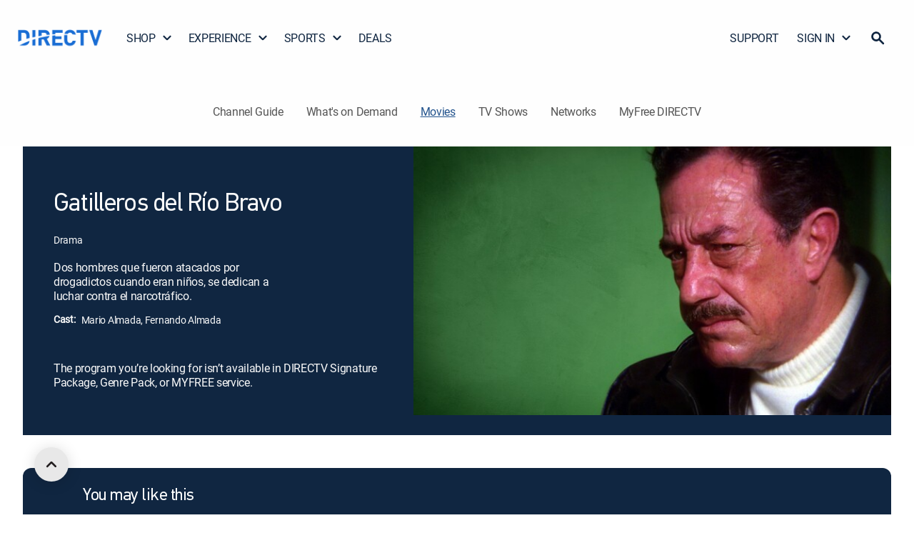

--- FILE ---
content_type: image/svg+xml
request_url: https://www.directv.com/dtvassets/global/logos/dtv-gnav/GNAV_directv_90x120-1.svg
body_size: 7434
content:
<svg xmlns="http://www.w3.org/2000/svg" xmlns:xlink="http://www.w3.org/1999/xlink" width="512" height="300" viewBox="0 0 512 300">
  <image id="GNAV_directv_90x120-1" width="512" height="300" xlink:href="[data-uri]"/>
</svg>


--- FILE ---
content_type: application/javascript
request_url: https://www.directv.com/eqcYIuwQ5u/OCP8oa0O/zA/7m1fXGumiO1JXkp7/W3QcSzUB/LFh/TXAwTXQwB
body_size: 185583
content:
(function(){if(typeof Array.prototype.entries!=='function'){Object.defineProperty(Array.prototype,'entries',{value:function(){var index=0;const array=this;return {next:function(){if(index<array.length){return {value:[index,array[index++]],done:false};}else{return {done:true};}},[Symbol.iterator]:function(){return this;}};},writable:true,configurable:true});}}());(function(){RC();kQt();Ydt();var mD=function(C4,Kh){return C4<Kh;};var Oh=function OD(nG,v7){var rh=OD;for(nG;nG!=Uz;nG){switch(nG){case Bs:{var X8=v7[Rz];if(vS(X8,MZ)){return lC[UF[GY]][UF[GF]](X8);}else{X8-=hq;return lC[UF[GY]][UF[GF]][UF[M3]](null,[Tp(Id(X8,zh),f3),Tp(Qd(X8,tO),MI)]);}nG=Uz;}break;case Ez:{while(mD(rc,bY.length)){B8()[bY[rc]]=Y4(g0(rc,Ic))?function(){return kG.apply(this,[kL,arguments]);}:function(){var N0=bY[rc];return function(v8,VY,L2,XA){var zG=rQ.apply(null,[v8,VY,Y4([]),Y4(Y4({}))]);B8()[N0]=function(){return zG;};return zG;};}();++rc;}nG-=EC;}break;case JT:{var bY=v7[Rz];nG+=QT;DF(bY[M3]);var rc=M3;}break;}}};var PA=function(xA,lp){return xA===lp;};var AY=function(){P0=["0E]","2","ATZ-2","AL,\n.","!]\x40N7\t.","GTE+.","\t","\"EG\x400\x00","8\x00<T[]1,5","4\x0718\\PF+n5%XCL","\x3f*","./\f\"B\\F0","28CXy\x3f.\n#U","6!CPZ-","=\b3\f#\\","\t>^G","<^[]6(;6\f#E]","W[\x3f8","\x00%yPH,\x3f%e\\D;)\b!","5\\","<I","^;6evy;/7\n\x3f_PJ*2"," 5VP\t#T38TBL,","BVA;(\x00RG\x40.\t>PQ","Z+>\"","EQ","azz\n","xH*","Z+","839","9TG","3","2\x00pxm;8","0RVL-4\f=XAPs+\v%B","4AYH=","fA16\'To2.","5E","1\x07","GL88\x07\r","\t+\t8UvA\x3f<4Cp[,\b/","n\t 1","F0","84\x005pE[:^SO","QH*","))\vIE[;.\n\x3fcPZ+\v)","\v$\\WL,","8Bt[,$",";C",":.%R]l(3\x00","\n4\x07","5PAHs0|]ZH:J)\b4","8BvH.(\x00DEY1)XRG\x3f\v","9HEF*","W\\M","0]Vo1\t)9\x00%C\\J-","7P\\E;AvG*","\x00\x3fVAA","\n\x3f]ZH:3","\n7W","*\x07}cL02","3\b4CTK2","29$zpm1:!cj~%8","#TXF(#T[]\r/%wGF3#9","pEY2\rTA\\.!8$CP",">^^\x40;\"3\x07=TQ","7AcH24)","PYE","2nTM16-\"_SHiQ-\v}XJ8\v\'<SZE","7X[H2\v$8\n2","u,","bA[7\t:","J1\v1%yPH:\v8\x07XRG\x3f\v.","\f\x3f","+4|Z]7\b314_A","\\Z\n0\n$Eh=4\x00","N;\vCZY;)\r!4BV[7)",")\x3f\f%vP]00UF","QF=0\v%|ZM;","","-\t8RT]7\b3[0GTZ=4","ZY;\t","<\x07TGZ7\b3","\x00\']","A\x3f\v","8","2^[Z*(>C","8>EZv","XF$&1<B","$SX\x40*","83]PM\v(\f\x3f","od24\b,x_Aa]e\bTgMwObN&=PXY;tK$#CTPz","\r%EEZd","8\t4_\\\\380 cPJ19","}]d\n3\t 1","0\b04","nu&W)","\"/\n#PQ*<8_R\t1;2PA\x401\t}\x00(B","04\x00\'X[L~$24_A\t>!E\\F0G$]P","(ar","EH,8","I8E","E\\-\x00%T","A[","1","[13","\x008\x0014]PD;/\r-4PQL,!2,\x3f]\\G;",".",";",">DAL,049",":|P^\x40:","F]\x3f) ","C","v<\nr+0ET","2","\\];<\x00\n#GL-1\x00E8BG1}\vq^WC;)","\x40- 8\x00#PAF,!(%XZG","+","4\x0718\\PF+i5%XCL","8_QF)4>4tG[1","}^EJd","!D","+E]\x40Ns3TWqWZ[~)\r55w[1.\"","M;\t4","4_QF,U","\f\"XWE;","S\\F3)\f2pe`019E",";7BV[;37\x3fGTZ","#TQL04\t\"","4yd)V%26]|A4Ha}g5v/a9P8u+|KIg","tm}55","RT]=","\r\\G7rJ",";\t4","8\x002Yp_;\t)","n;\t8%^Go+\t>\x00\f>_","y +#r`z","H=4\x00]PD;\t)","mDV","WL*","/\v5^X","8\\Ps1\t8","3","vyA","8\x07>_FL","2<T[]",":!YTG*\b0","5GV","8\f#PV]>-4PG]<<\x0018\\PZ*0","\b38\f\x3fT","\x00=ETp","BP]8","M\x3f","|g2\t","FL=8\x00","VE7\x3f#U","AZ\x4008>F[","5XFY2$:<T","\x00%tYL33\x00HaH9)<\x00","9\x00","T\\*\b;\t=","=^R\x400.9","$]Y;.\n\x3f}\\Z*","\"","q","y^G\x40;\t)8^[~2#P\\]w","TD<8|]\\N6p\x07\x00\x3fBZ[","}6}4CT]1}\n4BG1}>G\\M;G<TB","a\x3f:A~P","EA\x3f","nj^;9\f\'TGo+\t>\x003","^[D1.\b>GP","PVJ;\v8%XZG\t>5X[N<\f%H","\x00\"^Y_;8^[Z"];};var Jc=function c7(lh,KY){'use strict';var lG=c7;switch(lh){case Rg:{t8.push(jG);var ZD;return ZD=Y4(xF(JF()[MS(Hd)](sA,Y4(GF),kA,Q2),lC[JF()[MS(Bh)](U2,X7,zJ,ZG)][D4()[ph(QG)](P3,SJ)][WY()[XD(P2)](vh,Y4(GF),VD,FF)][WY()[XD(jQ)](jA,qA,mF,q5)])||xF(JF()[MS(Hd)](X7,Y4({}),kA,Q2),lC[JF()[MS(Bh)].call(null,Y4(GF),sA,zJ,ZG)][D4()[ph(QG)].apply(null,[P3,SJ])][WY()[XD(P2)](pQ,Y4(M3),VD,FF)][D4()[ph(Sc)].apply(null,[th,p0])])),t8.pop(),ZD;}break;case BC:{t8.push(hY);try{var SA=t8.length;var dQ=Y4(Y4(Rz));var C2=new (lC[JF()[MS(Bh)](p8,Y4(Y4(M3)),YS,ZG)][D4()[ph(QG)](CJ,SJ)][FJ(typeof WY()[XD(z4)],Tp('',[][[]]))?WY()[XD(P2)](sY,Y4(GF),VD,EA):WY()[XD(rG)].call(null,Up,Y4({}),Nc,H7)][WY()[XD(jQ)](Y4({}),pQ,mF,Kc)])();var GD=new (lC[JF()[MS(Bh)](mJ,Y4({}),YS,ZG)][D4()[ph(QG)].apply(null,[CJ,SJ])][WY()[XD(P2)](S2,Y4(Y4(M3)),VD,EA)][D4()[ph(Sc)](bA,p0)])();var G2;return t8.pop(),G2=Y4(I),G2;}catch(k5){t8.splice(g0(SA,GF),Infinity,hY);var l8;return l8=PA(k5[B8()[bp(GF)](w4,kq,Z2,UJ)][WY()[XD(Bh)].call(null,pQ,Hp,fS,f8)],WY()[XD(zh)](zh,Y5,vh,G5)),t8.pop(),l8;}t8.pop();}break;case O3:{t8.push(DD);if(Y4(lC[JF()[MS(Bh)](GF,QG,H2,ZG)][BF()[rJ(M8)](Qp,U2,tF,kd)])){var Vd=PA(typeof lC[JF()[MS(Bh)](Y4(Y4(GF)),Y4(GF),H2,ZG)][WY()[XD(w4)](bc,fY,US,CS)],D4()[ph(xc)].call(null,H8,tY))?JF()[MS(U2)].apply(null,[U2,Cd,f8,TG]):AJ()[H3(Yd)](E7,GY,Qh,XQ,WF,GQ);var cc;return t8.pop(),cc=Vd,cc;}var TY;return TY=D4()[ph(KG)].call(null,Z7,p8),t8.pop(),TY;}break;case mw:{t8.push(Zc);var Th=D4()[ph(tF)](tD,gA);var EJ=Y4(I);try{var Gh=t8.length;var rS=Y4(I);var gQ=M3;try{var W7=lC[D4()[ph(XF)](I5,UJ)][JF()[MS(Hd)](Y4(M3),gA,HS,Q2)][J8()[BA(Lc)].call(null,f0,Lc,Ph,fh)];lC[OA()[SD(F4)].apply(null,[IJ,JD,E7,Q4])][J8()[BA(M3)](UA,F4,P2,Xh)](W7)[J8()[BA(Lc)].call(null,f0,Lc,HF,fh)]();}catch(QF){t8.splice(g0(Gh,GF),Infinity,Zc);if(QF[AJ()[H3(X5)](Y4(Y4(M3)),rG,Jp,LY,D5,GQ)]&&PA(typeof QF[AJ()[H3(X5)](M3,rG,Jp,LY,TG,p8)],B8()[bp(Up)](U5,vd,M8,Y4([])))){QF[FJ(typeof AJ()[H3(Od)],Tp([],[][[]]))?AJ()[H3(X5)](jQ,rG,Jp,LY,sA,Ic):AJ()[H3(GF)].apply(null,[Z2,HY,IJ,m0,Y4(Y4(M3)),Pp])][PA(typeof JF()[MS(cQ)],Tp('',[][[]]))?JF()[MS(g5)].apply(null,[R5,WQ,L0,jd]):JF()[MS(zd)](U0,KA,IS,Ph)](B8()[bp(QG)].apply(null,[U8,zx,YH,Yd]))[OA()[SD(LK)].call(null,U0,B7,tk,jA)](function(Dj){t8.push(pQ);if(Dj[WY()[XD(F9)].apply(null,[Y4(Y4(GF)),IJ,Ej,RR])](PA(typeof JF()[MS(QG)],Tp([],[][[]]))?JF()[MS(g5)](Lc,zd,zk,hB):JF()[MS(U8)](GY,LB,Eb,jk))){EJ=Y4(Rz);}if(Dj[WY()[XD(F9)](Y4(M3),TG,Ej,RR)](JF()[MS(p6)](jR,LR,K9,w4))){gQ++;}t8.pop();});}}Th=PA(gQ,Hd)||EJ?JF()[MS(U2)](QG,X6,Xc,TG):PA(typeof D4()[ph(fY)],Tp('',[][[]]))?D4()[ph(jR)].call(null,Ic,Aj):D4()[ph(Hd)].call(null,dp,D5);}catch(nm){t8.splice(g0(Gh,GF),Infinity,Zc);Th=FJ(typeof OA()[SD(IJ)],'undefined')?OA()[SD(tF)](Y4(GF),rH,M3,U0):OA()[SD(U5)].apply(null,[X5,kV,F9,K1]);}var Vn;return t8.pop(),Vn=Th,Vn;}break;case JT:{t8.push(rb);var VH=D4()[ph(KG)].apply(null,[Gn,p8]);try{var Rb=t8.length;var v9=Y4([]);VH=FJ(typeof lC[AJ()[H3(Od)].apply(null,[GF,jR,HY,r1,nR,zh])],D4()[ph(xc)](nX,tY))?JF()[MS(U2)].apply(null,[zR,FH,Mc,TG]):D4()[ph(Hd)].apply(null,[Sk,D5]);}catch(tK){t8.splice(g0(Rb,GF),Infinity,rb);VH=OA()[SD(tF)](P2,Z9,Y4({}),U0);}var tE;return t8.pop(),tE=VH,tE;}break;case T3:{t8.push(kx);var X4=D4()[ph(KG)](V9,p8);try{var sm=t8.length;var VR=Y4(Y4(Rz));X4=lC[JF()[MS(Jp)](X7,HY,Jp,Hp)][JF()[MS(Hd)].apply(null,[rG,j1,T6,Q2])][OA()[SD(Bh)].call(null,Y4([]),Ab,F9,jk)](JF()[MS(sV)].apply(null,[gk,GQ,mE,VD]))?JF()[MS(U2)].apply(null,[Y4(Y4(GF)),KA,bE,TG]):D4()[ph(Hd)].apply(null,[bk,D5]);}catch(pX){t8.splice(g0(sm,GF),Infinity,kx);X4=OA()[SD(tF)].apply(null,[pQ,b9,xc,U0]);}var OK;return t8.pop(),OK=X4,OK;}break;case zI:{t8.push(GY);var SK=FJ(typeof D4()[ph(qA)],Tp([],[][[]]))?D4()[ph(KG)](VE,p8):D4()[ph(jR)].apply(null,[lf,Mb]);try{var Dm=t8.length;var Bk=Y4(Y4(Rz));SK=FJ(typeof lC[BF()[rJ(Y5)](f6,jQ,U2,LR)],D4()[ph(xc)].call(null,vf,tY))?PA(typeof JF()[MS(P6)],'undefined')?JF()[MS(g5)].call(null,TG,Y4(Y4(M3)),Nk,xn):JF()[MS(U2)].apply(null,[nR,Y4({}),QX,TG]):D4()[ph(Hd)].apply(null,[lE,D5]);}catch(Ff){t8.splice(g0(Dm,GF),Infinity,GY);SK=OA()[SD(tF)](Y4({}),LB,X7,U0);}var Cf;return t8.pop(),Cf=SK,Cf;}break;case XZ:{t8.push(MB);var OE=xF(JF()[MS(Tb)].apply(null,[WF,Lc,nS,j1]),lC[JF()[MS(Bh)](QG,HF,AE,ZG)])||Cn(lC[FJ(typeof J8()[BA(Od)],Tp([],[][[]]))?J8()[BA(Bh)](D5,Ic,F4,KH):J8()[BA(zh)].apply(null,[WH,O1,DK,n1])][OA()[SD(X6)].apply(null,[Y4(Y4(GF)),pV,Y4(Y4(GF)),sV])],xx[xc])||Cn(lC[J8()[BA(Bh)](D5,Ic,Bx,KH)][WY()[XD(zR)].call(null,GQ,GF,N6,fH)],M3);var qK=lC[FJ(typeof JF()[MS(jQ)],'undefined')?JF()[MS(Bh)].apply(null,[Y4(Y4({})),U5,AE,ZG]):JF()[MS(g5)].call(null,sK,fY,vV,GE)][D4()[ph(vB)](qm,DE)](JF()[MS(Ej)](S2,Od,A1,AB))[FJ(typeof J8()[BA(zd)],Tp([],[][[]]))?J8()[BA(Y5)].call(null,U9,U5,Cd,WE):J8()[BA(zh)](WM,p8,Cd,kK)];var sE=lC[JF()[MS(Bh)](pQ,zR,AE,ZG)][D4()[ph(vB)].call(null,qm,DE)](OA()[SD(QG)].apply(null,[Y4(GF),c5,tk,sH]))[J8()[BA(Y5)].call(null,U9,U5,F9,WE)];var g9=lC[JF()[MS(Bh)].call(null,zh,X5,AE,ZG)][D4()[ph(vB)].apply(null,[qm,DE])](PA(typeof B8()[bp(tF)],Tp('',[][[]]))?B8()[bp(Ic)].apply(null,[w1,I9,YH,GY]):B8()[bp(p8)](IX,WD,Y4(Y4([])),P6))[J8()[BA(Y5)].call(null,U9,U5,Hd,WE)];var d1;return d1=(PA(typeof OA()[SD(mJ)],Tp('',[][[]]))?OA()[SD(U5)].apply(null,[ck,M1,kx,T6]):OA()[SD(GY)].call(null,hM,OW,w4,mK))[FJ(typeof AJ()[H3(GY)],Tp([],[][[]]))?AJ()[H3(F4)](sY,F4,XQ,A1,Ic,Up):AJ()[H3(GF)](Y5,c6,lx,cH,w9,nR)](OE?JF()[MS(U2)].call(null,Y4([]),Cd,bd,TG):D4()[ph(Hd)].call(null,nc,D5),B8()[bp(tk)](SB,MF,X6,gk))[AJ()[H3(F4)](sA,F4,XQ,A1,w4,IJ)](qK?JF()[MS(U2)](X5,Hp,bd,TG):D4()[ph(Hd)](nc,D5),B8()[bp(tk)](SB,MF,GY,LK))[AJ()[H3(F4)](GQ,F4,XQ,A1,LR,E7)](sE?FJ(typeof JF()[MS(N6)],'undefined')?JF()[MS(U2)](Ph,g5,bd,TG):JF()[MS(g5)].call(null,zR,LK,UR,Od):D4()[ph(Hd)](nc,D5),B8()[bp(tk)](SB,MF,X6,kx))[AJ()[H3(F4)].call(null,X7,F4,XQ,A1,xj,TH)](g9?JF()[MS(U2)](GE,F4,bd,TG):D4()[ph(Hd)](nc,D5)),t8.pop(),d1;}break;case FL:{t8.push(fx);try{var EV=t8.length;var Zf=Y4([]);var PB=M3;var TR=lC[FJ(typeof OA()[SD(U5)],'undefined')?OA()[SD(F4)].apply(null,[nR,dY,Ic,Q4]):OA()[SD(U5)](gA,m6,z4,Jp)][B8()[bp(GE)](w9,YF,HF,n6)](lC[B8()[bp(U2)](gn,wY,n6,U0)],JF()[MS(LB)](F9,sH,Bd,Fm));if(TR){PB++;if(TR[PA(typeof Tj()[hn(GY)],Tp([],[][[]]))?Tj()[hn(GY)](rk,n1,Pp,vE,KG):Tj()[hn(g5)].call(null,fA,rG,Y4({}),qn,gk)]){TR=TR[Tj()[hn(g5)].call(null,fA,rG,Y4(Y4(GF)),qn,Od)];PB+=Tp(kH(TR[B8()[bp(M3)](HY,P5,qE,Lc)]&&PA(TR[B8()[bp(M3)].apply(null,[HY,P5,j1,zd])],GF),xx[If]),kH(TR[WY()[XD(Bh)].apply(null,[z4,jA,fS,w0])]&&PA(TR[WY()[XD(Bh)](Ic,GY,fS,w0)],JF()[MS(LB)].call(null,DK,rG,Bd,Fm)),GY));}}var G9;return G9=PB[J8()[BA(Lc)].apply(null,[f0,Lc,c1,EZ])](),t8.pop(),G9;}catch(HB){t8.splice(g0(EV,GF),Infinity,fx);var VX;return VX=D4()[ph(KG)](nS,p8),t8.pop(),VX;}t8.pop();}break;case bv:{var bB=KY[Rz];t8.push(YR);var cx;return cx=lC[OA()[SD(F4)].apply(null,[DK,P1,Y4([]),Q4])][B8()[bp(GE)](w9,s4,rB,Od)](lC[J8()[BA(Bh)].call(null,D5,Ic,jQ,mf)][B8()[bp(UJ)].call(null,zR,pV,j1,TG)],bB),t8.pop(),cx;}break;case gw:{t8.push(bk);var hm=function(bB){return c7.apply(this,[bv,arguments]);};var O6=[B8()[bp(xj)](Hd,QQ,IJ,Cd),J8()[BA(KA)](A6,Ic,GY,Db)];var TE=O6[OA()[SD(LB)].apply(null,[GY,tG,jR,cn])](function(F6){t8.push(VV);var JH=hm(F6);if(Y4(Y4(JH))&&Y4(Y4(JH[PA(typeof JF()[MS(tF)],'undefined')?JF()[MS(g5)].apply(null,[Hp,Y4(GF),Lk,bm]):JF()[MS(YH)](Y4(Y4([])),qH,UX,Pp)]))&&Y4(Y4(JH[JF()[MS(YH)](YH,Y4(Y4(M3)),UX,Pp)][J8()[BA(Lc)].call(null,f0,Lc,QG,HR)]))){JH=JH[JF()[MS(YH)].call(null,Y4(GF),Y4(Y4(GF)),UX,Pp)][J8()[BA(Lc)](f0,Lc,g5,HR)]();var cV=Tp(PA(JH[J8()[BA(N6)].call(null,PE,U5,zR,Mb)](OA()[SD(TG)].call(null,Ph,Rh,Y4(M3),TH)),FR(GF)),kH(lC[BF()[rJ(xc)].apply(null,[mK,tF,U5,BK])](Cn(JH[J8()[BA(N6)].apply(null,[PE,U5,vh,Mb])](OA()[SD(ck)](Y4([]),jJ,Y4(Y4(GF)),bc)),FR(GF))),xx[If]));var Mx;return t8.pop(),Mx=cV,Mx;}else{var jH;return jH=D4()[ph(KG)](G1,p8),t8.pop(),jH;}t8.pop();});var lR;return lR=TE[OA()[SD(If)](hM,nT,S2,Z2)](OA()[SD(GY)](Y4(Y4([])),PS,X7,mK)),t8.pop(),lR;}break;}};var A9=function(r6){if(r6===undefined||r6==null){return 0;}var Kj=r6["toLowerCase"]()["replace"](/[^0-9]+/gi,'');return Kj["length"];};var zM=function GH(zV,zK){'use strict';var Kb=GH;switch(zV){case Lz:{var Rx=zK[Rz];var z6=zK[I];var B9=zK[Fl];t8.push(qn);Rx[z6]=B9[Tj()[hn(g5)](I6,rG,U0,qn,U5)];t8.pop();}break;case tI:{var mk=zK[Rz];var BR=zK[I];var Un=zK[Fl];return mk[BR]=Un;}break;case Yq:{var KV=zK[Rz];var fm=zK[I];var Ym=zK[Fl];t8.push(M4);try{var vj=t8.length;var Jj=Y4({});var Nx;return Nx=rm(O3,[D4()[ph(LK)](VK,Ck),OA()[SD(KA)](gA,A5,jQ,jR),WY()[XD(KA)].call(null,Y4(Y4([])),sY,F4,mO),KV.call(fm,Ym)]),t8.pop(),Nx;}catch(CM){t8.splice(g0(vj,GF),Infinity,M4);var kj;return kj=rm(O3,[D4()[ph(LK)](VK,Ck),FJ(typeof WY()[XD(xj)],Tp('',[][[]]))?WY()[XD(ck)](gA,sK,HV,DG):WY()[XD(rG)](Z2,Up,OH,Ck),WY()[XD(KA)].apply(null,[Y4([]),LB,F4,mO]),CM]),t8.pop(),kj;}t8.pop();}break;case FL:{return this;}break;case nC:{var mR=zK[Rz];var Lb;t8.push(B6);return Lb=rm(O3,[FJ(typeof AJ()[H3(Ic)],Tp(OA()[SD(GY)](qA,OO,Y4(Y4([])),mK),[][[]]))?AJ()[H3(Ic)](Cd,U5,c1,xb,Y4(M3),LB):AJ()[H3(GF)](tk,HK,Ux,bA,KG,F4),mR]),t8.pop(),Lb;}break;case qO:{return this;}break;case Vg:{return this;}break;case AW:{var QV;t8.push(O9);return QV=JF()[MS(sH)].apply(null,[j1,M8,jc,YH]),t8.pop(),QV;}break;case Bs:{var tV=zK[Rz];t8.push(kV);var FB=lC[OA()[SD(F4)](nn,WE,UJ,Q4)](tV);var vH=[];for(var Ef in FB)vH[D4()[ph(GF)](Jz,w4)](Ef);vH[JF()[MS(nR)](Y4(M3),xj,P4,xj)]();var cE;return cE=function OX(){t8.push(LM);for(;vH[B8()[bp(M3)](HY,Gd,g5,db)];){var YK=vH[B8()[bp(sY)](GF,xd,Pp,E7)]();if(xF(YK,FB)){var xV;return OX[PA(typeof Tj()[hn(AB)],Tp([],[][[]]))?Tj()[hn(GY)].call(null,Wj,UV,Y4(M3),Wk,sY):Tj()[hn(g5)](xE,rG,gA,qn,c1)]=YK,OX[OA()[SD(AB)](n6,W8,E7,nx)]=Y4(xx[If]),t8.pop(),xV=OX,xV;}}OX[OA()[SD(AB)](Y4({}),W8,Y4(GF),nx)]=Y4(M3);var XV;return t8.pop(),XV=OX,XV;},t8.pop(),cE;}break;case zI:{t8.push(cM);this[OA()[SD(AB)](Y4(Y4({})),pz,gA,nx)]=Y4(M3);var kE=this[OA()[SD(GQ)](Bx,MY,pQ,pk)][M3][OA()[SD(FH)](sH,WS,Y4({}),SE)];if(PA(WY()[XD(ck)](If,KA,HV,Nd),kE[D4()[ph(LK)].apply(null,[WG,Ck])]))throw kE[PA(typeof WY()[XD(DK)],Tp([],[][[]]))?WY()[XD(rG)](E7,nn,dE,m6):WY()[XD(KA)](X5,R5,F4,F7)];var jV;return jV=this[J8()[BA(Ic)](VE,Hd,z4,Ex)],t8.pop(),jV;}break;case VT:{var FK=zK[Rz];var IE=zK[I];var Um;var k1;t8.push(p6);var Af;var JB;var qX=WY()[XD(E7)](QG,R5,D5,FF);var H6=FK[JF()[MS(zd)](cQ,tk,lk,Ph)](qX);for(JB=M3;mD(JB,H6[B8()[bp(M3)].call(null,HY,s4,jR,pQ)]);JB++){Um=Qd(mB(Id(IE,Lc),xx[Hd]),H6[PA(typeof B8()[bp(If)],Tp('',[][[]]))?B8()[bp(Ic)].apply(null,[LB,H8,Pp,TH]):B8()[bp(M3)].apply(null,[HY,s4,ck,jQ])]);IE*=xx[rG];IE&=xx[F4];IE+=xx[U5];IE&=DI[PA(typeof JF()[MS(U5)],'undefined')?JF()[MS(g5)](U5,Y4(Y4(GF)),w9,Cj):JF()[MS(nn)].call(null,pQ,jR,q1,bj)]();k1=Qd(mB(Id(IE,Lc),xx[Hd]),H6[B8()[bp(M3)].apply(null,[HY,s4,Cd,sA])]);IE*=DI[AJ()[H3(g5)].call(null,qH,U5,Ax,Zk,c1,sY)]();IE&=xx[F4];IE+=xx[U5];IE&=xx[Lc];Af=H6[Um];H6[Um]=H6[k1];H6[k1]=Af;}var WV;return WV=H6[OA()[SD(If)].call(null,Pp,rx,UJ,Z2)](qX),t8.pop(),WV;}break;}};var QK=function(){return Yn.apply(this,[qO,arguments]);};var D6=function(FX){var E4='';for(var q6=0;q6<FX["length"];q6++){E4+=FX[q6]["toString"](16)["length"]===2?FX[q6]["toString"](16):"0"["concat"](FX[q6]["toString"](16));}return E4;};var Vf=function jn(W9,CE){'use strict';var l9=jn;switch(W9){case vv:{var mb=CE[Rz];var OR=CE[I];var nE=CE[Fl];return mb[OR]=nE;}break;case I:{var m4=CE[Rz];var M9=CE[I];var fB=CE[Fl];t8.push(mE);try{var XR=t8.length;var KK=Y4(I);var jE;return jE=rm(O3,[D4()[ph(LK)](Pc,Ck),OA()[SD(KA)].apply(null,[HF,YQ,Y4(Y4({})),jR]),WY()[XD(KA)](Y4([]),Y4(Y4(M3)),F4,cG),m4.call(M9,fB)]),t8.pop(),jE;}catch(cm){t8.splice(g0(XR,GF),Infinity,mE);var ZH;return ZH=rm(O3,[D4()[ph(LK)](Pc,Ck),PA(typeof WY()[XD(jQ)],'undefined')?WY()[XD(rG)](Yd,F9,WE,GM):WY()[XD(ck)](WQ,qE,HV,qJ),PA(typeof WY()[XD(fY)],'undefined')?WY()[XD(rG)](Bh,WF,zH,vV):WY()[XD(KA)].apply(null,[UJ,WF,F4,cG]),cm]),t8.pop(),ZH;}t8.pop();}break;case VT:{return this;}break;case Qv:{var N1=CE[Rz];t8.push(pf);var sB;return sB=rm(O3,[AJ()[H3(Ic)](Cd,U5,c1,Gx,kx,gA),N1]),t8.pop(),sB;}break;case lw:{return this;}break;case bv:{return this;}break;case Yw:{t8.push(GV);var hf;return hf=JF()[MS(sH)](vh,Y4({}),S7,YH),t8.pop(),hf;}break;case Yq:{var pj=CE[Rz];t8.push(t9);var R6=lC[OA()[SD(F4)](fY,Cj,tk,Q4)](pj);var tX=[];for(var mV in R6)tX[D4()[ph(GF)](Hh,w4)](mV);tX[JF()[MS(nR)].apply(null,[F9,gA,O7,xj])]();var px;return px=function g6(){t8.push(UB);for(;tX[B8()[bp(M3)].call(null,HY,B2,TG,j1)];){var vn=tX[B8()[bp(sY)](GF,FQ,g5,jA)]();if(xF(vn,R6)){var Xf;return g6[FJ(typeof Tj()[hn(KA)],'undefined')?Tj()[hn(g5)].call(null,B1,rG,M3,qn,j1):Tj()[hn(GY)].call(null,TB,cf,fY,ZV,S2)]=vn,g6[OA()[SD(AB)].call(null,Y4({}),Zh,g5,nx)]=Y4(GF),t8.pop(),Xf=g6,Xf;}}g6[PA(typeof OA()[SD(U5)],Tp([],[][[]]))?OA()[SD(U5)].call(null,K1,UB,nR,YV):OA()[SD(AB)](Y4({}),Zh,xj,nx)]=Y4(xx[xc]);var s9;return t8.pop(),s9=g6,s9;},t8.pop(),px;}break;case Hs:{t8.push(E6);this[OA()[SD(AB)](qE,Op,c1,nx)]=Y4(M3);var D9=this[OA()[SD(GQ)](Bh,nc,rB,pk)][M3][OA()[SD(FH)](HF,S1,WQ,SE)];if(PA(WY()[XD(ck)](TH,vh,HV,hF),D9[D4()[ph(LK)](lb,Ck)]))throw D9[WY()[XD(KA)](mJ,gA,F4,Gx)];var Hk;return Hk=this[J8()[BA(Ic)](VE,Hd,F9,Y9)],t8.pop(),Hk;}break;case jC:{var Rf=CE[Rz];t8.push(fR);var Mn;return Mn=Rf&&Uf(PA(typeof OA()[SD(F1)],Tp([],[][[]]))?OA()[SD(U5)](g5,dK,Y4([]),OV):OA()[SD(xc)](LB,jd,vh,bj),typeof lC[OA()[SD(zh)](Ph,qf,Z2,w6)])&&PA(Rf[B8()[bp(GF)](w4,BQ,X5,Y4({}))],lC[OA()[SD(zh)].apply(null,[gA,qf,nR,w6])])&&FJ(Rf,lC[OA()[SD(zh)].apply(null,[jQ,qf,Bh,w6])][JF()[MS(Hd)].apply(null,[Y4(Y4([])),HF,wX,Q2])])?D4()[ph(GQ)].apply(null,[V6,jQ]):typeof Rf,t8.pop(),Mn;}break;case hs:{var lK=CE[Rz];return typeof lK;}break;}};var J6=function(){Bm=["#0/\n 1+0A\x07;C2","\vA942#,\");R4 i:>#>\x00&>","+0>$,E% Y.","48W(\x3f2\'\x3f,\"437N","B!5]","9P(-p)\n3","\'8_9\n$\b/\x00.83",".:","1*953,M\r7\x3f","*\x3f)4=C-;X","Z2","\nf","*5<E\x00","%3","*v\r(","3&:",":\'5.","10","<_/\x3f23","\n$,","\r,","","$).","t","0&Z)","%.>\x00$569Y6=Q4",">(>=n\r)1","+-E=","ayg!x{% _*p#%\r,\rg\'","$/,7&.=y!8R","(*A","9 63=Y","A97,","=(","8/$\f\x07%*8=R","- S.$/8","53%\x3f5","90<\"","$#\n;6I18W(\r\x3f.\x00,\'46A(1R","^}7/\v\"93w9U+2_0\b","\n%4.7M)21X(","f*7B5\v>","_252>;, +;;E!:B\b(4","_:","G\t0\x00_1*/$\f6!)=T","_#%>","4%*8\"4<","#.\n1#5\tP%\'X:gv:*\n\v7;F\x00D.)","\x07\x3f5$;)","x","3-:\x4035","0;C\x3f\f#4+=","\r;Rht+yttRwph)]","A97,x"," &==B\x001&","\'0U4/&144>A[r$P\x3f>-)%(7M71","sPpi~c","43,","2S$!5F\r*%\x00$93",">","1\v*\t$\x07,\"9*E\t*\r","c","V","!9Y*(#-","+:]94/=\x07","+\b","70S","\v! t.\v\'3/","*\x3fS%\"%9","~","\v! i(<%\'\f=\">","flO#m","(\v,/,>3",">","9\f%5)3-M31:A. 0/\r",";56/1R\t ","1453.E1\x40=\b%!>\f","6)8=&7=","(> ","N1","d\r01","2+\x07","","77Z-\'_>\r<)>*8&4\x3fE","S)6Y0","(U,","6453.E!X+10:\f-","(&","#3;*T","*R6","8W/..\f1!","7tX3p!j(<.>xE19*<5/I&6g.!P\tdS.\t939\x00&>\t;5E","wi",":;.*","3#S>\x00\")<\f;\",9L% S","D&1\x07\"/(\b=","54,=\"4,S.=W1","h=\x07f","5-C\"S2","A","\'^5$","\ts\'i!;\f\rb+\b","\v22_}p\x00\x3f6E%8\f\b%\'#\x07i(4,A*1D","7<S","6\'\"8<R21D;3(8","1\v2)&\f","*$C(","35I!0","53\x3f=&7=","",")\t93\x3f*A+&","(=N\b!&S.","1#>","q;!$l#,T>3$^u9M","4-<"," W.54",";\x3f#/;T","\x40 9\f","139\x00.>","!1[","+U41X84>\b;$","g",")\'B","\'B9<4\"9%% 36m\r*=F)\b14#\'","+W","55,1C\t;D7\"%\x07=1.4=R","\x00%-\'","3#","8i ","+:B4","$2=C\x07 Y,4\"/>*\x3f+","#S>#\t$&","3(46E0","#",");R4 ","4-\f\'",",(75*T","\"\f9","=U3","U0\v#%",";L\t%:C,#</(\b%3;,E","\x3f> > 9G","01N(\"%+","5\x3f+E=Y1$2#\n9*3,S*+&b9$)$","B","754","\'\'B",")<t%7S","\n-1Z8",":\'4\t1G%8d9\x075)<\f-","\'B35/\v9#\x3f\fR\r\'\x3f_28)\f9$.56","b","2;<",".<,","O#8S|01,!I<2=1NL=R9\vp/\x07-55\x3f*","R5 ,+","*8&(O\b!B","54\b;1*\x3f,E","%<\x00*5\b(1E05B5\v><\f\'$","\b\x3f\"","fEe","Y","3\x3f4","D","s12.7F(8","+.~5\x004%$","36P0\x00O,","S\t7\'_3\n4%(7\"","5\x40=\r<\b/\x00.83","\'9:","+\f9#\"","Yny#3c%<0|=\b+j%dAb\v(%\ntd w\x00$\x07(\x3f+\x3fc\x00Y7;(\x3f+\x3fc\x07bY7r;(\x3f+\x3fcY7);(\x3f\r+\x3fc5Y8\x07;(\x3f+\x3fc\x00%Y7\v;(\x3f+\x3fc\x00bY8!;(\x3f\x00+\x3fc\x07%Y8;(\x3f+\x3fc5Y.8%;(\x3f\b+\x3fc\x075Y79;(\x3f\v+\x3fcY8\x07;(\x3f+\x3fc%Y7;(\x3f+\x3fc\x005Y8;(\x3f+\x3fc%Y8;(\x3f+\x3fcbY7\x07;(\x3f+\x3fc\x07%Y7\v;(\x3f+\x3fc\x00bY.8%;(\x3f+\x3fc%Y7;(\x3f+\x3fcY75;(\x3f+\x3fc5Y8;(\x3f+\x3fc\x00bY79;(\x3f+\x3fcbY71;(\x3f\x00+\x3fc\x075Y7v;(\x3f\t+\x3fc%Y7);(\x3f+\x3fcbY.8%;(\x3f\r+\x3fc\x00%Y7;(\x3f+\x3fc\x07Y7;(\x3f+\x3fcbY7!;(\x3f+\x3fc\x00bY79;(\x3f+\x3fcbY71;(\x3f\v+\x3fc%Y7\v;(\x3f+\x3fcY7r;(\x3f+\x3fcY.8%;(\x3f+\x3fc%Y8\x07;(\x3f\v+\x3fc\x005Y7\x07;(\x3f+\x3fc\x00bY7;(\x3f+\x3fc\x00Y7;(\x3f+\x3fcbY7-;(\x3f+\x3fcY8\v;(\x3f+\x3fc\x00%Y7);(\x3f\f+\x3fc%Y.8%;(\n\t>/a/:R%/\v%\"#O-\x07<w&\x00f\r).\fpO-%/\v<\x3fb7O-\x073w2;(\n\t>/a/ R%\v(\b+T\x00|j>`7\v{3n!r>\t\x3fz\nC-\x3f^27y(\bw>ju-fZ)>~={1sK.po%\n|3y\'j\ta-$g\x00\'\t>\'\x3f7\vL%0s%\v .$>/a/!9R\v(\b>/a/:Ro%\n|3~7>/a/dN%\v\r>\fkf!Y>\t\v\r\nC-\x3fx>\r\v2\x00kr1po%\n9$xra-dsb\v($b_|0#\v($\'=/f_|627\vY!y# #w3>0y(\b-\fG. #w2cy(\b4oG.w,T\v(36C-9x\t>e\v(\b\vL_|/)*\tY+H_|\x07+::\n>a(4U%<y.tv.\':|4\x07\v+{<=\v\x00j\f[h%+\b(\br\ta-axo%\nz\r\x3f>/a*\f|%=\b,&(\b479hf\'9pi:(ne-w5\'uy(\b&\x3f1K],7/\v(.v\x00|\r3;7\v\f\bmz","x.e","$1390m\t =W","8\r>",".,>\"(9T6","W6","%..\f/9)\x3f<"," D%D#4+,=\"4,\x00- ^3$`)\b=3/z7RL\"=X=\b<9","z/","Y>5#>","=V\t* z5\t94\b\x00&=\".*I!B3\x3f3>","-\x3f4+","-\'b5\t5/\x3f{$.1V\t","L\b7","0+R\nu","\n!\"(7=","|",".\'8})8\rMT/{E#pes5T-\x00m`\v-&.}llL\'ti","7","/\f12/\r\b\"5;!b\"2S."];};var vx=function lH(gX,Vk){'use strict';var Km=lH;switch(gX){case Lw:{var MV=Vk[Rz];t8.push(tH);if(FJ(typeof MV,FJ(typeof B8()[bp(Y5)],Tp('',[][[]]))?B8()[bp(Up)].call(null,U5,Xn,hM,S2):B8()[bp(Ic)].apply(null,[Zc,tB,QG,P2]))){var FE;return FE=OA()[SD(GY)].call(null,Y4(GF),cA,Y4(Y4(GF)),mK),t8.pop(),FE;}var CV;return CV=MV[B8()[bp(hM)](R5,K9,N6,DK)](new (lC[BF()[rJ(Lc)].apply(null,[Bj,QG,F4,xK])])(WY()[XD(DK)].apply(null,[Ic,sH,kx,TV]),BF()[rJ(Ic)].call(null,bc,z4,GF,Cb)),D4()[ph(j1)](AZ,L0))[B8()[bp(hM)](R5,K9,DK,GQ)](new (lC[PA(typeof BF()[rJ(Up)],Tp([],[][[]]))?BF()[rJ(U2)].apply(null,[RB,g5,dH,gm]):BF()[rJ(Lc)](Bj,E7,F4,xK)])(D4()[ph(jA)].call(null,IM,F9),BF()[rJ(Ic)].apply(null,[bc,Pp,GF,Cb])),AJ()[H3(E7)](Od,GY,Gf,bx,xc,TH))[B8()[bp(hM)].apply(null,[R5,K9,Y4([]),g5])](new (lC[BF()[rJ(Lc)](Bj,sA,F4,xK)])(Tj()[hn(jR)].call(null,cj,Hd,Y5,WQ,jQ),BF()[rJ(Ic)].call(null,bc,U5,GF,Cb)),D4()[ph(X7)](qj,WF))[B8()[bp(hM)](R5,K9,QG,Y4([]))](new (lC[BF()[rJ(Lc)](Bj,Ph,F4,xK)])(JF()[MS(jA)].call(null,fY,g5,xK,w9),BF()[rJ(Ic)](bc,P6,GF,Cb)),WY()[XD(hM)](QG,M3,U8,kf))[B8()[bp(hM)](R5,K9,kx,qE)](new (lC[BF()[rJ(Lc)].call(null,Bj,WF,F4,xK)])(PA(typeof JF()[MS(zh)],Tp('',[][[]]))?JF()[MS(g5)].apply(null,[zd,U5,q5,Bb]):JF()[MS(X7)].call(null,GE,jA,g1,Ln),BF()[rJ(Ic)](bc,mF,GF,Cb)),B8()[bp(qA)].call(null,IJ,TM,GQ,qA))[FJ(typeof B8()[bp(kx)],Tp([],[][[]]))?B8()[bp(hM)](R5,K9,Y4(M3),Pp):B8()[bp(Ic)](Ix,Bb,Qb,GE)](new (lC[BF()[rJ(Lc)].call(null,Bj,xc,F4,xK)])(JF()[MS(sK)].call(null,mJ,K1,Zj,sV),BF()[rJ(Ic)](bc,U0,GF,Cb)),BF()[rJ(jR)](T9,w9,GY,bx))[B8()[bp(hM)](R5,K9,vh,Y4(Y4([])))](new (lC[BF()[rJ(Lc)](Bj,bc,F4,xK)])(FJ(typeof WY()[XD(U5)],Tp([],[][[]]))?WY()[XD(qA)].call(null,zh,P6,hY,wK):WY()[XD(rG)](qE,gk,x6,TG),BF()[rJ(Ic)].apply(null,[bc,GE,GF,Cb])),WY()[XD(qH)](Y4(GF),GE,sY,nS))[B8()[bp(hM)](R5,K9,w9,LR)](new (lC[BF()[rJ(Lc)](Bj,GQ,F4,xK)])(B8()[bp(qH)](TG,Qx,GF,db),BF()[rJ(Ic)](bc,HF,GF,Cb)),B8()[bp(sH)](z4,t6,Y4(GF),n6))[BF()[rJ(U5)](Xm,Lc,rG,rk)](M3,US),t8.pop(),CV;}break;case mw:{var vb=Vk[Rz];var On=Vk[I];var x9;t8.push(QE);return x9=Tp(lC[B8()[bp(zh)].apply(null,[Od,W4,vh,Ic])][B8()[bp(kx)](E7,T4,tF,gk)](mX(lC[FJ(typeof B8()[bp(DK)],Tp([],[][[]]))?B8()[bp(zh)].call(null,Od,W4,Y4(Y4(M3)),rB):B8()[bp(Ic)](tM,IV,KG,Bx)][B8()[bp(nR)](Z6,q2,Y4(M3),IJ)](),Tp(g0(On,vb),GF))),vb),t8.pop(),x9;}break;case jC:{var Ib=Vk[Rz];t8.push(Jm);var lM=new (lC[OA()[SD(qH)](Bx,f4,w4,IX)])();var V4=lM[FJ(typeof JF()[MS(Lc)],Tp('',[][[]]))?JF()[MS(WQ)](If,Bx,DY,Bj):JF()[MS(g5)].call(null,Y4(GF),U5,jA,Fx)](Ib);var PH=OA()[SD(GY)].call(null,fS,I7,Y4(Y4(M3)),mK);V4[OA()[SD(LK)](U0,K0,tk,jA)](function(c9){t8.push(ZE);PH+=lC[FJ(typeof B8()[bp(KA)],'undefined')?B8()[bp(Lc)].call(null,n6,gf,Y4(Y4({})),rG):B8()[bp(Ic)](Gm,Uj,c1,Lc)][J8()[BA(g5)].apply(null,[Hj,U2,sK,cH])](c9);t8.pop();});var pH;return pH=lC[Tj()[hn(Hd)](L9,Hd,sH,bc,GY)](PH),t8.pop(),pH;}break;case Kz:{var AV;t8.push(PE);return AV=lC[AJ()[H3(xc)](UJ,Lc,Kx,ZB,Y4([]),qE)][JF()[MS(WF)](Cd,Yd,nH,xR)],t8.pop(),AV;}break;case dl:{t8.push(Pb);var EE;return EE=new (lC[D4()[ph(HY)].call(null,x1,LR)])()[FJ(typeof D4()[ph(Hd)],Tp([],[][[]]))?D4()[ph(Ck)](p1,DK):D4()[ph(jR)].apply(null,[HE,IJ])](),t8.pop(),EE;}break;case Qv:{t8.push(cR);var zb=[D4()[ph(bc)](Ek,XF),OA()[SD(nR)](Ic,sJ,j1,Bj),PA(typeof Tj()[hn(jR)],Tp([],[][[]]))?Tj()[hn(GY)](Mb,AH,GF,ln,WQ):Tj()[hn(Up)].call(null,UE,tF,Y4(Y4({})),lj,GE),B8()[bp(sK)].call(null,AB,LV,Y4(Y4(M3)),Y4(Y4(M3))),WY()[XD(jA)].apply(null,[DK,Y4(Y4([])),pk,FA]),JF()[MS(c1)](Y4({}),KG,cA,IB),JF()[MS(Cd)](c1,FH,G1,xc),JF()[MS(sA)](zh,N6,L6,BE),JF()[MS(IJ)](X5,gA,OQ,US),OA()[SD(j1)](Y4(GF),D7,qE,kx),BF()[rJ(Bh)](TV,KG,cQ,fH),OA()[SD(jA)](pQ,vR,Y4({}),Yd),JF()[MS(n6)].call(null,Pp,Y4(Y4(M3)),P3,Od),AJ()[H3(YH)](g5,sK,VD,Bb,R5,YH),OA()[SD(X7)].call(null,Y4(Y4([])),BS,sK,p0),FJ(typeof D4()[ph(HF)],Tp('',[][[]]))?D4()[ph(xj)](pJ,TG):D4()[ph(jR)](s6,pE),B8()[bp(HF)](ck,tO,M8,fY),WY()[XD(X7)](Y4([]),zh,w9,Dp),B8()[bp(HY)].call(null,L0,TS,w4,zR),PA(typeof B8()[bp(nn)],Tp([],[][[]]))?B8()[bp(Ic)](k9,H8,jA,Cd):B8()[bp(Ck)](P6,E3,n6,jA),BF()[rJ(Up)](mx,X7,M8,Xh),AJ()[H3(If)](YH,kx,M3,fH,Y4(M3),Cd),D4()[ph(tk)](E8,w6),PA(typeof B8()[bp(KA)],Tp('',[][[]]))?B8()[bp(Ic)](I9,hH,jA,zh):B8()[bp(bc)].apply(null,[cQ,Uc,HY,HY]),OA()[SD(sK)].call(null,D5,A1,Y4(GF),zR),PA(typeof JF()[MS(X7)],Tp([],[][[]]))?JF()[MS(g5)].call(null,Y4(Y4(GF)),w4,Vx,Bb):JF()[MS(K1)](jA,LR,Ij,lf),WY()[XD(sK)](Y4({}),Y4(Y4({})),dK,q4)];if(Uf(typeof lC[J8()[BA(Bh)](D5,Ic,Hp,hx)][B8()[bp(xj)].apply(null,[Hd,YQ,pQ,pQ])],D4()[ph(xc)](Wk,tY))){var XE;return t8.pop(),XE=null,XE;}var R9=zb[B8()[bp(M3)](HY,q7,N6,E7)];var gb=OA()[SD(GY)].call(null,sY,B4,g5,mK);for(var rE=M3;mD(rE,R9);rE++){var E1=zb[rE];if(FJ(lC[J8()[BA(Bh)](D5,Ic,UJ,hx)][B8()[bp(xj)].apply(null,[Hd,YQ,KG,Y4({})])][E1],undefined)){gb=OA()[SD(GY)](HY,B4,qH,mK)[AJ()[H3(F4)](Od,F4,XQ,QB,P6,Yd)](gb,B8()[bp(tk)](SB,tD,DK,Y4({})))[PA(typeof AJ()[H3(Lc)],'undefined')?AJ()[H3(GF)](Ck,km,DD,Dx,If,nn):AJ()[H3(F4)](LK,F4,XQ,QB,Y4(M3),tk)](rE);}}var k6;return t8.pop(),k6=gb,k6;}break;case nC:{t8.push(Z7);var OM;return OM=PA(typeof lC[FJ(typeof JF()[MS(D5)],Tp('',[][[]]))?JF()[MS(Bh)].apply(null,[Y4(Y4({})),Y4(M3),Uj,ZG]):JF()[MS(g5)].apply(null,[Bx,Y4(Y4([])),IK,b9])][J8()[BA(Up)](Jf,YH,F4,bH)],FJ(typeof OA()[SD(AB)],Tp('',[][[]]))?OA()[SD(xc)].call(null,Ic,lk,j1,bj):OA()[SD(U5)].apply(null,[jQ,pR,nR,rx]))||PA(typeof lC[JF()[MS(Bh)](GF,p8,Uj,ZG)][BF()[rJ(E7)].apply(null,[M3,D5,Yd,Ab])],OA()[SD(xc)].call(null,X5,lk,w9,bj))||PA(typeof lC[JF()[MS(Bh)].apply(null,[F9,LB,Uj,ZG])][B8()[bp(WQ)](N6,L7,Y4(Y4([])),Y4([]))],OA()[SD(xc)](rG,lk,Od,bj)),t8.pop(),OM;}break;case Ot:{t8.push(NH);try{var Sn=t8.length;var Pj=Y4(I);var Wb;return Wb=Y4(Y4(lC[JF()[MS(Bh)].call(null,nn,rB,wX,ZG)][D4()[ph(WQ)](T7,AK)])),t8.pop(),Wb;}catch(JE){t8.splice(g0(Sn,GF),Infinity,NH);var nb;return t8.pop(),nb=Y4(Y4(Rz)),nb;}t8.pop();}break;case hs:{t8.push(U8);try{var J9=t8.length;var ZK=Y4({});var mj;return mj=Y4(Y4(lC[PA(typeof JF()[MS(GF)],Tp([],[][[]]))?JF()[MS(g5)].apply(null,[qA,ck,mm,Qj]):JF()[MS(Bh)](HF,TG,UR,ZG)][J8()[BA(E7)].apply(null,[X9,U2,DK,V9])])),t8.pop(),mj;}catch(Am){t8.splice(g0(J9,GF),Infinity,U8);var Sj;return t8.pop(),Sj=Y4(Y4(Rz)),Sj;}t8.pop();}break;case tI:{var Hx;t8.push(M1);return Hx=Y4(Y4(lC[JF()[MS(Bh)](db,n6,hk,ZG)][WY()[XD(HF)](Y4(GF),qE,UJ,G7)])),t8.pop(),Hx;}break;case LU:{t8.push(CR);try{var Xj=t8.length;var wm=Y4(Y4(Rz));var Ak=Tp(lC[BF()[rJ(xc)](mK,w9,U5,nf)](lC[JF()[MS(Bh)](TG,w9,T7,ZG)][PA(typeof OA()[SD(Up)],'undefined')?OA()[SD(U5)](Y4(Y4(GF)),th,p8,Nn):OA()[SD(HF)].call(null,Hd,kp,U2,wE)]),kH(lC[BF()[rJ(xc)].apply(null,[mK,Cd,U5,nf])](lC[PA(typeof JF()[MS(S2)],Tp('',[][[]]))?JF()[MS(g5)](vh,Y4(GF),BX,rG):JF()[MS(Bh)](Y4(Y4(M3)),HY,T7,ZG)][D4()[ph(WF)](v4,qH)]),GF));Ak+=Tp(kH(lC[FJ(typeof BF()[rJ(If)],Tp([],[][[]]))?BF()[rJ(xc)](mK,Bh,U5,nf):BF()[rJ(U2)].apply(null,[Im,AB,GB,wk])](lC[JF()[MS(Bh)](Y4(Y4(GF)),M8,T7,ZG)][D4()[ph(vh)].apply(null,[m5,HF])]),GY),kH(lC[BF()[rJ(xc)].call(null,mK,GF,U5,nf)](lC[JF()[MS(Bh)](If,bc,T7,ZG)][B8()[bp(WF)].call(null,Cd,OY,WQ,Y4({}))]),g5));Ak+=Tp(kH(lC[FJ(typeof BF()[rJ(Ic)],Tp([],[][[]]))?BF()[rJ(xc)].apply(null,[mK,GY,U5,nf]):BF()[rJ(U2)].call(null,fk,sA,xX,Rn)](lC[JF()[MS(Bh)](rG,j1,T7,ZG)][D4()[ph(S2)](cS,jR)]),xx[GF]),kH(lC[BF()[rJ(xc)](mK,P2,U5,nf)](lC[JF()[MS(Bh)].apply(null,[D5,nn,T7,ZG])][B8()[bp(vh)](p8,Of,mF,Y4(GF))]),rG));Ak+=Tp(kH(lC[BF()[rJ(xc)].call(null,mK,FH,U5,nf)](lC[JF()[MS(Bh)](Y4(Y4(M3)),If,T7,ZG)][WY()[XD(HY)](Ic,WF,bc,cG)]),F4),kH(lC[BF()[rJ(xc)](mK,M3,U5,nf)](lC[JF()[MS(Bh)].call(null,sH,zh,T7,ZG)][WY()[XD(Ck)](YH,M3,SV,DM)]),U5));Ak+=Tp(kH(lC[BF()[rJ(xc)](mK,K1,U5,nf)](lC[PA(typeof JF()[MS(j1)],Tp([],[][[]]))?JF()[MS(g5)].call(null,Y4({}),c1,Ek,xE):JF()[MS(Bh)](tF,DK,T7,ZG)][D4()[ph(db)].call(null,s4,zR)]),Lc),kH(lC[BF()[rJ(xc)](mK,UJ,U5,nf)](lC[FJ(typeof JF()[MS(zd)],Tp('',[][[]]))?JF()[MS(Bh)](Y4(Y4(GF)),Y4(GF),T7,ZG):JF()[MS(g5)](N6,Od,Jx,gV)][D4()[ph(c1)](Rd,Qb)]),Ic));Ak+=Tp(kH(lC[BF()[rJ(xc)].apply(null,[mK,GQ,U5,nf])](lC[JF()[MS(Bh)].call(null,kx,Od,T7,ZG)][WY()[XD(bc)].apply(null,[rG,TH,HY,T4])]),zh),kH(lC[BF()[rJ(xc)].call(null,mK,X6,U5,nf)](lC[JF()[MS(Bh)].apply(null,[X5,p8,T7,ZG])][JF()[MS(KG)].apply(null,[GY,FH,dG,jA])]),xx[tF]));Ak+=Tp(kH(lC[BF()[rJ(xc)](mK,GF,U5,nf)](lC[JF()[MS(Bh)](Y4(Y4({})),Y4(Y4(M3)),T7,ZG)][OA()[SD(HY)](Y4(Y4({})),p2,Y4([]),zh)]),xx[Yd]),kH(lC[PA(typeof BF()[rJ(GY)],'undefined')?BF()[rJ(U2)].apply(null,[Jm,Bx,L1,Lf]):BF()[rJ(xc)].apply(null,[mK,p8,U5,nf])](lC[JF()[MS(Bh)](mJ,Bh,T7,ZG)][JF()[MS(gA)].apply(null,[sH,Y4(M3),DJ,IX])]),xx[N6]));Ak+=Tp(kH(lC[BF()[rJ(xc)].apply(null,[mK,X7,U5,nf])](lC[JF()[MS(Bh)](jQ,FH,T7,ZG)][OA()[SD(Ck)](AB,NG,Y4(M3),sA)]),Up),kH(lC[BF()[rJ(xc)].apply(null,[mK,TG,U5,nf])](lC[JF()[MS(Bh)].apply(null,[Od,KA,T7,ZG])][JF()[MS(gk)](Y4({}),w9,P4,qV)]),E7));Ak+=Tp(kH(lC[BF()[rJ(xc)](mK,GQ,U5,nf)](lC[JF()[MS(Bh)].apply(null,[zd,Hd,T7,ZG])][D4()[ph(Cd)].apply(null,[f9,gk])]),xc),kH(lC[BF()[rJ(xc)](mK,qA,U5,nf)](lC[JF()[MS(Bh)](WF,Y4([]),T7,ZG)][B8()[bp(S2)](rX,fp,jA,tF)]),YH));Ak+=Tp(kH(lC[BF()[rJ(xc)](mK,db,U5,nf)](lC[PA(typeof JF()[MS(R5)],Tp('',[][[]]))?JF()[MS(g5)](LR,j1,w1,Zk):JF()[MS(Bh)].call(null,Y4({}),D5,T7,ZG)][FJ(typeof D4()[ph(j1)],'undefined')?D4()[ph(sA)](Ep,Sb):D4()[ph(jR)](X5,Ix)]),If),kH(lC[BF()[rJ(xc)](mK,jQ,U5,nf)](lC[PA(typeof JF()[MS(db)],'undefined')?JF()[MS(g5)](P6,bc,GE,gV):JF()[MS(Bh)](LB,gA,T7,ZG)][D4()[ph(IJ)](NQ,LB)]),DI[FJ(typeof JF()[MS(Ic)],Tp('',[][[]]))?JF()[MS(w9)].call(null,U0,z4,LE,cQ):JF()[MS(g5)](Y4(Y4([])),Yd,K4,jk)]()));Ak+=Tp(kH(lC[BF()[rJ(xc)].apply(null,[mK,U5,U5,nf])](lC[JF()[MS(Bh)].apply(null,[Y4(GF),Ic,T7,ZG])][PA(typeof AJ()[H3(g5)],'undefined')?AJ()[H3(GF)].call(null,Bx,mH,UE,Yd,zd,S2):AJ()[H3(tF)].call(null,Y4(GF),N6,Qb,H9,pQ,GY)]),DI[FJ(typeof D4()[ph(If)],'undefined')?D4()[ph(n6)].apply(null,[d5,mn]):D4()[ph(jR)](dx,Lj)]()),kH(lC[BF()[rJ(xc)](mK,xj,U5,nf)](lC[PA(typeof JF()[MS(U2)],Tp('',[][[]]))?JF()[MS(g5)](fS,nn,V1,n9):JF()[MS(Bh)](Ck,Y4(Y4(M3)),T7,ZG)][OA()[SD(bc)](P6,Fd,Y4(Y4([])),rB)]),N6));Ak+=Tp(kH(lC[BF()[rJ(xc)].call(null,mK,GF,U5,nf)](lC[JF()[MS(Bh)](Y4({}),Y4([]),T7,ZG)][D4()[ph(K1)].apply(null,[rD,GF])]),cQ),kH(lC[BF()[rJ(xc)].apply(null,[mK,Ic,U5,nf])](lC[FJ(typeof JF()[MS(tk)],'undefined')?JF()[MS(Bh)](HF,X7,T7,ZG):JF()[MS(g5)](HF,GY,FF,Gm)][JF()[MS(Qb)].apply(null,[Y4([]),KG,HD,mJ])]),D5));Ak+=Tp(kH(lC[BF()[rJ(xc)](mK,U2,U5,nf)](lC[JF()[MS(Bh)].apply(null,[sH,X5,T7,ZG])][JF()[MS(rB)](jQ,Y4({}),mp,Bf)]),zd),kH(lC[BF()[rJ(xc)](mK,GE,U5,nf)](lC[JF()[MS(Bh)](TG,KG,T7,ZG)][J8()[BA(xc)].call(null,[XK,GF],U2,Y5,Qx)]),xx[cQ]));Ak+=Tp(kH(lC[FJ(typeof BF()[rJ(F4)],Tp([],[][[]]))?BF()[rJ(xc)].apply(null,[mK,qE,U5,nf]):BF()[rJ(U2)](Yj,sK,Qx,j6)](lC[JF()[MS(Bh)](c1,UJ,T7,ZG)][WY()[XD(xj)](Qb,hM,AB,AZ)]),X5),kH(lC[BF()[rJ(xc)](mK,N6,U5,nf)](lC[JF()[MS(Bh)].call(null,ck,K1,T7,ZG)][WY()[XD(tk)](zR,M8,p0,nF)]),Od));Ak+=Tp(kH(lC[FJ(typeof BF()[rJ(zh)],Tp(OA()[SD(GY)].call(null,F4,kT,g5,mK),[][[]]))?BF()[rJ(xc)](mK,U2,U5,nf):BF()[rJ(U2)](Ik,Cd,WM,R5)](lC[JF()[MS(Bh)](DK,Y4([]),T7,ZG)][JF()[MS(Hp)](g5,j1,vY,sY)]),qE),kH(lC[BF()[rJ(xc)].call(null,mK,M3,U5,nf)](lC[JF()[MS(Bh)].apply(null,[Y4(GF),sY,T7,ZG])][WY()[XD(WQ)](S2,pQ,Tb,dG)]),M8));Ak+=Tp(kH(lC[FJ(typeof BF()[rJ(zh)],'undefined')?BF()[rJ(xc)](mK,UJ,U5,nf):BF()[rJ(U2)](QR,zd,JD,Em)](lC[JF()[MS(Bh)].call(null,X5,Y4(GF),T7,ZG)][B8()[bp(db)].call(null,DK,LA,UJ,F9)]),Y5),kH(lC[BF()[rJ(xc)](mK,K1,U5,nf)](lC[JF()[MS(Bh)].apply(null,[Qb,WQ,T7,ZG])][WY()[XD(WF)](gA,F9,Gk,q9)]),xx[D5]));Ak+=Tp(Tp(kH(lC[FJ(typeof BF()[rJ(Lc)],Tp([],[][[]]))?BF()[rJ(xc)].apply(null,[mK,zR,U5,nf]):BF()[rJ(U2)].call(null,CH,jA,qA,P3)](lC[FJ(typeof B8()[bp(sY)],Tp([],[][[]]))?B8()[bp(U2)](gn,kD,YH,Y4(Y4(GF))):B8()[bp(Ic)](Zj,PV,nR,GY)][WY()[XD(vh)].call(null,tk,S2,P6,QH)]),ck),kH(lC[FJ(typeof BF()[rJ(xc)],Tp(OA()[SD(GY)].call(null,z4,kT,Y4(GF),mK),[][[]]))?BF()[rJ(xc)](mK,tF,U5,nf):BF()[rJ(U2)](kB,U0,jX,Uk)](lC[JF()[MS(Bh)](c1,TH,T7,ZG)][PA(typeof Tj()[hn(YH)],Tp([],[][[]]))?Tj()[hn(GY)](kf,qj,R5,sf,M8):Tj()[hn(E7)].apply(null,[AE,Bh,Y4(Y4({})),Yx,X6])]),LK)),kH(lC[BF()[rJ(xc)].call(null,mK,Ck,U5,nf)](lC[JF()[MS(Bh)].call(null,U0,zR,T7,ZG)][Tj()[hn(xc)].apply(null,[lX,g5,db,xm,mF])]),R5));var bR;return bR=Ak[J8()[BA(Lc)](f0,Lc,X7,zX)](),t8.pop(),bR;}catch(n4){t8.splice(g0(Xj,GF),Infinity,CR);var zn;return zn=D4()[ph(Hd)](Fq,D5),t8.pop(),zn;}t8.pop();}break;}};var dR=function(){return Oh.apply(this,[JT,arguments]);};var tf=function(ME,pn){return ME/pn;};var Hf=function W1(Fk,GK){'use strict';var gM=W1;switch(Fk){case tI:{var Rj=GK[Rz];t8.push(LB);try{var DX=t8.length;var j4=Y4([]);if(PA(Rj[J8()[BA(Bh)](D5,Ic,p8,Nf)][WY()[XD(S2)].call(null,Z2,Ic,xR,DH)],undefined)){var gR;return gR=D4()[ph(KG)].apply(null,[GV,p8]),t8.pop(),gR;}if(PA(Rj[J8()[BA(Bh)].call(null,D5,Ic,fS,Nf)][WY()[XD(S2)](X5,qA,xR,DH)],Y4(Y4(Rz)))){var UM;return UM=D4()[ph(Hd)](qx,D5),t8.pop(),UM;}var vM;return vM=JF()[MS(U2)](qE,TG,PR,TG),t8.pop(),vM;}catch(ER){t8.splice(g0(DX,GF),Infinity,LB);var df;return df=AJ()[H3(Yd)](cQ,GY,Qh,Z6,rG,Bx),t8.pop(),df;}t8.pop();}break;case dl:{var Gj=GK[Rz];var Ok=GK[I];t8.push(SM);if(NX(typeof lC[B8()[bp(U2)].call(null,gn,KJ,Up,z4)][Tj()[hn(YH)](km,F4,X6,Ej,S2)],FJ(typeof D4()[ph(qH)],Tp('',[][[]]))?D4()[ph(xc)](QA,tY):D4()[ph(jR)](YS,C9))){lC[B8()[bp(U2)].apply(null,[gn,KJ,fS,xc])][Tj()[hn(YH)](km,F4,fY,Ej,vh)]=OA()[SD(GY)](db,pS,Y4(GF),mK)[AJ()[H3(F4)](LR,F4,XQ,km,U0,S2)](Gj,D4()[ph(D5)](P9,FM))[AJ()[H3(F4)](z4,F4,XQ,km,mJ,nn)](Ok,OA()[SD(xj)].call(null,qH,n7,Cd,UJ));}t8.pop();}break;case XZ:{var NK=GK[Rz];var Mf=GK[I];t8.push(m6);if(Y4(OB(NK,Mf))){throw new (lC[WY()[XD(zh)](Y4([]),Y4([]),vh,KS)])(BF()[rJ(If)](dB,qE,LK,ZS));}t8.pop();}break;case KZ:{var xf=GK[Rz];var fK=GK[I];t8.push(Lc);var Qm=fK[B8()[bp(gA)].call(null,X7,jG,Y4(Y4(GF)),c1)];var xB=fK[PA(typeof OA()[SD(E7)],'undefined')?OA()[SD(U5)](Y4(Y4({})),m9,nn,kA):OA()[SD(n6)].call(null,Y5,jb,If,xm)];var Wx=fK[JF()[MS(U0)].call(null,nR,U2,dV,TB)];var Cx=fK[D4()[ph(P2)](bf,M3)];var wf=fK[FJ(typeof WY()[XD(sA)],'undefined')?WY()[XD(n6)].apply(null,[fY,F9,qV,BB]):WY()[XD(rG)](sH,cQ,Hm,Vm)];var NE=fK[AJ()[H3(cQ)](F9,jR,qk,bX,w9,U2)];var r9=fK[OA()[SD(WQ)](jR,WH,Y4(Y4([])),gn)];var sR=fK[PA(typeof J8()[BA(jR)],'undefined')?J8()[BA(zh)](xk,sA,U5,MH):J8()[BA(D5)](Tn,E7,nn,Jp)];var zm;return zm=OA()[SD(GY)].apply(null,[gA,Rk,Pp,mK])[AJ()[H3(F4)](If,F4,XQ,U8,nn,GY)](xf)[AJ()[H3(F4)].call(null,Y4(M3),F4,XQ,U8,Yd,cQ)](Qm,B8()[bp(tk)].apply(null,[SB,j9,j1,M3]))[AJ()[H3(F4)].apply(null,[LK,F4,XQ,U8,g5,p8])](xB,B8()[bp(tk)](SB,j9,Ck,Y4([])))[AJ()[H3(F4)].apply(null,[LK,F4,XQ,U8,pQ,WQ])](Wx,B8()[bp(tk)].call(null,SB,j9,g5,UJ))[AJ()[H3(F4)].call(null,Y4(Y4({})),F4,XQ,U8,TH,nR)](Cx,B8()[bp(tk)](SB,j9,IJ,tk))[AJ()[H3(F4)].call(null,Ck,F4,XQ,U8,Up,rG)](wf,B8()[bp(tk)].apply(null,[SB,j9,w9,GQ]))[AJ()[H3(F4)].call(null,Y4([]),F4,XQ,U8,Y5,D5)](NE,B8()[bp(tk)](SB,j9,X6,vh))[AJ()[H3(F4)].apply(null,[pQ,F4,XQ,U8,Y4(Y4({})),Y5])](r9,B8()[bp(tk)].apply(null,[SB,j9,U0,M3]))[FJ(typeof AJ()[H3(jR)],Tp([],[][[]]))?AJ()[H3(F4)](U0,F4,XQ,U8,w9,GE):AJ()[H3(GF)](WQ,AM,EX,vB,z4,R5)](sR,JF()[MS(Od)].apply(null,[If,Y4(Y4({})),CX,fS])),t8.pop(),zm;}break;case Rg:{var BV=Y4({});t8.push(rX);try{var EH=t8.length;var tR=Y4([]);if(lC[JF()[MS(Bh)].call(null,Y4({}),Ph,JX,ZG)][J8()[BA(E7)].apply(null,[X9,U2,fY,Yb])]){lC[PA(typeof JF()[MS(U0)],Tp([],[][[]]))?JF()[MS(g5)](ck,GQ,l1,Fx):JF()[MS(Bh)].call(null,zh,Y4(GF),JX,ZG)][J8()[BA(E7)].call(null,X9,U2,mJ,Yb)][B8()[bp(w9)](Q2,BB,Y4({}),Qb)](PA(typeof D4()[ph(Qb)],Tp([],[][[]]))?D4()[ph(jR)].apply(null,[Cm,jK]):D4()[ph(GE)].apply(null,[Fb,Fm]),WY()[XD(gk)].call(null,xc,Ck,Hd,gB));lC[JF()[MS(Bh)](E7,c1,JX,ZG)][J8()[BA(E7)](X9,U2,Bx,Yb)][JF()[MS(X6)].apply(null,[Y4(M3),Y4(M3),C9,tk])](D4()[ph(GE)].apply(null,[Fb,Fm]));BV=Y4(Y4({}));}}catch(Dk){t8.splice(g0(EH,GF),Infinity,rX);}var KE;return t8.pop(),KE=BV,KE;}break;case Nz:{t8.push(OV);var RE=B8()[bp(fS)].apply(null,[vB,pz,rB,sA]);var K6=J8()[BA(nn)](Z9,S2,qE,KX);for(var Pk=M3;mD(Pk,MX);Pk++)RE+=K6[B8()[bp(F4)](Bx,W0,sA,YH)](lC[B8()[bp(zh)](Od,YB,X7,QG)][B8()[bp(kx)](E7,Ag,Lc,bc)](mX(lC[PA(typeof B8()[bp(LK)],Tp([],[][[]]))?B8()[bp(Ic)](Gf,bA,Ck,ck):B8()[bp(zh)](Od,YB,zR,Y4(Y4([])))][B8()[bp(nR)].call(null,Z6,Pg,fS,F4)](),K6[FJ(typeof B8()[bp(qH)],Tp('',[][[]]))?B8()[bp(M3)].call(null,HY,VJ,GE,Y4(GF)):B8()[bp(Ic)](ln,Qf,Y4([]),Bx)])));var Wm;return t8.pop(),Wm=RE,Wm;}break;case Vt:{var pb=GK[Rz];t8.push(fV);var Oj=D4()[ph(KG)](dk,p8);try{var HX=t8.length;var vX=Y4(I);if(pb[FJ(typeof J8()[BA(tF)],Tp([],[][[]]))?J8()[BA(Bh)](D5,Ic,Cd,vk):J8()[BA(zh)](PX,zh,KG,TX)][WY()[XD(w9)](U2,fY,LR,gj)]){var kn=pb[J8()[BA(Bh)].apply(null,[D5,Ic,jA,vk])][WY()[XD(w9)].apply(null,[P6,Y4(Y4(GF)),LR,gj])][J8()[BA(Lc)].call(null,f0,Lc,gA,T1)]();var JM;return t8.pop(),JM=kn,JM;}else{var PK;return t8.pop(),PK=Oj,PK;}}catch(lB){t8.splice(g0(HX,GF),Infinity,fV);var R4;return t8.pop(),R4=Oj,R4;}t8.pop();}break;case IO:{var qB=GK[Rz];t8.push(Kx);var EK=B8()[bp(Z2)](DV,Zp,Y4(Y4(GF)),jA);var YM=B8()[bp(Z2)](DV,Zp,F9,R5);if(qB[B8()[bp(U2)](gn,lc,Y4(Y4(M3)),nn)]){var hV=qB[B8()[bp(U2)].apply(null,[gn,lc,Y4(Y4(GF)),j1])][JF()[MS(LB)](sK,Y4(Y4({})),Dp,Fm)](JF()[MS(TG)](TH,tk,XQ,AX));var cB=hV[OA()[SD(w9)](YH,T7,AB,b9)](D4()[ph(U0)].call(null,sj,ck));if(cB){var Pf=cB[JF()[MS(mF)](tF,Y4(M3),jm,XH)](OA()[SD(Qb)](FH,S8,X7,Kk));if(Pf){EK=cB[PA(typeof D4()[ph(E7)],Tp([],[][[]]))?D4()[ph(jR)](cX,Gb):D4()[ph(TH)].apply(null,[YB,Wf])](Pf[PA(typeof B8()[bp(c1)],Tp('',[][[]]))?B8()[bp(Ic)](H9,EB,p8,j1):B8()[bp(P2)](WQ,kb,S2,Y4(Y4([])))]);YM=cB[D4()[ph(TH)].apply(null,[YB,Wf])](Pf[FJ(typeof D4()[ph(qE)],Tp([],[][[]]))?D4()[ph(X6)].call(null,nK,Sc):D4()[ph(jR)](ZR,sn)]);}}}var Xx;return Xx=rm(O3,[B8()[bp(jQ)](xj,kV,Y4(Y4([])),sY),EK,OA()[SD(rB)](jR,dn,Y5,HF),YM]),t8.pop(),Xx;}break;case Dz:{var SX=GK[Rz];var zf;t8.push(Qb);return zf=Y4(Y4(SX[J8()[BA(Bh)].apply(null,[D5,Ic,mJ,SJ])]))&&Y4(Y4(SX[J8()[BA(Bh)].apply(null,[D5,Ic,F4,SJ])][B8()[bp(xj)].apply(null,[Hd,UV,Y4([]),rB])]))&&SX[J8()[BA(Bh)](D5,Ic,Y5,SJ)][B8()[bp(xj)].apply(null,[Hd,UV,zd,rG])][xx[xc]]&&PA(SX[J8()[BA(Bh)](D5,Ic,HY,SJ)][B8()[bp(xj)](Hd,UV,X6,c1)][xx[xc]][J8()[BA(Lc)](f0,Lc,IJ,MX)](),BF()[rJ(X5)](Q4,Pp,E7,AK))?JF()[MS(U2)].apply(null,[Y4(GF),N6,zB,TG]):D4()[ph(Hd)](RH,D5),t8.pop(),zf;}break;case O3:{var Fj=GK[Rz];t8.push(kk);var Tm=Fj[J8()[BA(Bh)](D5,Ic,w4,BH)][JF()[MS(P6)](LB,gk,vk,KA)];if(Tm){var Lm=Tm[J8()[BA(Lc)].call(null,f0,Lc,Od,MB)]();var IH;return t8.pop(),IH=Lm,IH;}else{var cK;return cK=D4()[ph(KG)](EB,p8),t8.pop(),cK;}t8.pop();}break;case Is:{t8.push(r1);throw new (lC[WY()[XD(zh)].call(null,pQ,Y5,vh,kX)])(OA()[SD(P2)].apply(null,[Y4(Y4(GF)),zH,Ph,YH]));}break;}};var Ox=function(){D1=["\\\f\x40`L\x3fDTM","F[","=V\f^","AtY\r","ZG\\\f","\r\\3#FCA\f","E\t","YY\r\v\n^G","\fQW\nF:J","88","\x07Q\x40,\fN\"HiC\fV",">]Gf","\vN=A","w[\x00\r[&XY^","Y","\b\rB\rU0K","^CAW\t)]A]\x00\x00","FC/MZM_\x00`g","\x00QB","P\t8KV\x40\x00QF","F\fP\\:","B\'`[R(\rB\rU80\x40V\\","\fZ","I","m0S","sx\fB<R~","UF","W_8HNO","\x07]","\x40U_\x07ZK\r","E\x40","R\nH\v:","\\\rQZ\nK\rD_F","Z\t","^\x073KA[+QZ\x07\vBLNK","N[F\x07S>U\t1\x07AO","S(K","Z5","\'HN","g/z-\x001bw}","[","ZP\vJ0ix","/Vm","\r_1HYB/YU\r,]","\v","pU{=\x40_lZI","Y\r","AL[Q","\tXAV\x40\f\tQ{\b","R","\x40\x07U","j<X=I6IvN","a`taE.\x3fU\x00*!Z\\=","DQ","HLO","\\\fQ\x40","q}I\x00]B\v\fp!CMXG\vY","V\x00Y\x072&{kk","p\'TQV\n\fF\"HHkY\rx:[V\x40\n","ZQ","R\fB\v^OH\vC","T","\t[LWO\fS",",\tQq\f\x40&","6\x07KO","\x00[\x40e\x07e_K\f1^X","<","_\x00[UI^I5DVOX:U\r\x00ZPFT\x40[NJtHTIR\n\v0ZCFTW\\\fN7Y_XBXI6K\x40P\x00\\QN2N DT\\V\x00Z\rq","\f\x40;Y","&*bhVO\x07Y","Z:FTE\v\f","_\x07","Z\x40\f","","F\'","}E[\v->ZJ(S\x07","Y\v\\1IU]","-ZML","PP\v","\fJ3DI^gR0ANgXQ","S\vK<cGB\r","A5\x40_","UD\x3f_\x00DWO","KOD^SHwKVQO[ZA zSD\r\x40Fa\x40Z\x07sX(ZMR}v\'\fVT:SMMK,)oh\x00^r\bP","\f\fN:II","rAy1_IC\f","]SRs\vM7","QW\x40,","\x00\\[\n","RF\x3f[ _","\\\f;KQ\\","2]X\v,J5I_X","\t","\x07Y","UA\n","I\x07T0KV]\']S\x00C","]GA=GGJ","W\f\x409HeKY\rn\v-^Vf","2Z\fX","f\x00UX*]=J]O"," FC]5FF\x07m!K\\O","QJ","]Z\t4R\x00Y\x07-","\x40MA",">IWN\x07","-J&[SI5XV\r-!KEF\vU\x40\x07A","Q\x40[<","49","\x00\x00\n","WTYQ\x400","\\&I","nF","J\t+\x40gW\bGG\x07A_HE","6MNZ\x07","FJX\x408C!H","K\\X\x40\x07\nJ&LXF","\bC","CO\x07(","\np1C","EGY","FJL3!zxZU1n2Ce-n;(l>5MNK9s+o&","\rQ\r>zKB\x40","N\r3\x40KZ","5GnS\f\x07","KO\x40","\x00GEA\x07","Z1Y,","kk\n\fF\"HHuVH\t+","r1.I\r_WJ\v","\x07DUGUYO\f^S","\x07Z","Y\v\r\\5J_","YKR\nn\r3\x40KZ","\x40\'YTK\x07","\nENRA\x00[=BT\n\bJEGF:\x07[PAXIRL DUD^_\nD:H|[XHX\r\'TWHS\x00&KMIX#\rYV=Y_XX*MVF\\\x40\fJ XHD\\NX\x079SZ_W\x40\x07A|YQ\x07CO\x07\b\rW\x40\x07Av\x07^R[H\f\nC\x40\x40VR\x40\rA\'YH_X\x00Ub WOMR\x40OC\x07TWHO\x07+Z[_OVGM\x408\x00^R[H+V\x07\nY\tRA\x00[=BT\nJ,Q[\n\x40U\f2XTI\b\vX\x00A$KVZ\nTQIU\bN&\r_\x07\x00\x00\'=KA[V\x00[\x40\nV$HEA\f\\\x40r]\x00F\x40RFibX\x40C\x40Y\r9\x40G\nQF\x07S(KOD^S\x40+_\\JQ\v\x00oF3CJz[[F\t\x07JB\\U}[LL\fZSC[-]_EBdP\n0qVX![R\\0R^\r80\x40Q[;__V\x40\\&Mk[\x40[SvmzKY\rt:OV\x40\nRXX\tP[;~NX\fP:\\#\fbo\f\'\x40F\x07H\x00L]\bGB\x00^6\x40IPXF\vWT&HN_\f!_:Z\fKZQ>\f\x40$HH^JCBOD$ONZJQ\x00\vB1_[H\x07\rO\rD<\x40DFUVu]\vC_:IRQ\\\x00oF3[&TALTJBJvMC[\\\x402XTI\b\vX\x00sG\x40A vHwA\x07J[1ZK\x40P\x07\x40B\f1T\x07V\x07b\b]V\x00[\x40\nV$HCCS\v:HYGNBC`6G_I\bLTX\t+M\b\x40[\x07_1_A\fRwR^t%YOFQ\v]:\rSN1T)EG\rT\vUXNNBG\x40AsSDZ\x00][\x00^G|YXP\x07I&\b\\G[\rO\x40JnTEVD>I[VXXF\f1GWC\rU\x40+ZUPJ\fZO\x07_1^XD>I[\r\tQ\fN$I\nENMU$DZ\x00][\x00^Y|AWY\rI0[\x07Q\v\tRA\x00[=BT\nJ\x40>E\rOR\tRZx\\_C\x07RwZUPJ\fZF\'PGVb<LHJZSQ.];YU^R![D(NC\tXzF%r}\vDUb\b\x40VXXF\t!\fT\nS)\\MEZDF\n\x40 TJOAO\x07+Z[_M;V^\v[zNHORFZAd[LL\fZ+V[}Va\b\x07OD}\x07FP\x40RXF\v\nZ&CwRXx\t<\nI\r\x40]\x07&ALT\x409\x40A[\x40G]1YOXBCTq,GLYFB\n)WUKJ\bH<\x07GMAX\b\\F\vWT2XTI\b\vX\x00wC\r\\O]tA\x07BTl\x07`D-_O\v\\\x40\f\x40#AD:ZUTN\nP\tX\x40]3ILAQ:H\\G[\rGHX\r;OPOS\x00w\x00\x07\t^UXV\\xeuV\x07IJvLK\f]XB\vV\\zreK\v^F+KL\x07PZW\x40:N\x07\fLS\r\'\x07\f[TXWW|KOD^S\x40+ZUL\x07ZF[\\ OKJGR:]\\G\\QW E_DTJQS\v+AL\x07\fYRC!H\x07^P\bv_DZ\x00][\x00V[}VHO\bE\x00wQZJ]\x07V\x40B\v7GUTFQF>I\vRUU\x07 ESYP\x40h\x07S0K\x00XA\vDI!CY^\rYFID-ZUDZ\x00][\x00^\x40|AXBSH1YJPXAZ\r\nF;COP\rS\x40+_\\JT]IG]1YOXBVS\\W>]ZJJX[GD\x40|GWUQS\v+AL4X\x00FB/[[X\\\f\nLN,KLK\'\x40U\n\ro__^\tYN[1ZK\x40X]GF2O\x07TI1\fE]\x40\\XtC_]\\\'ERwQiGA\x40[^F\'\r[F\x07V\nDH-\x40LFV\x07\x07vNUG\fRX\f}NAQ\vRL\nG&BM\bA_\n7AUKQ\x40\fA/[[F\t\x07\rR;SK^R2BHLZ\vI\x000M^FSSoA\\\x00\rqKNJ\x00Q\x07\x075A\\\x007wGCAGF2OA_GG^\x071\x07GLZKQ\x40\fAtXGWLS\r\'\x07\fEZYQ\x400_\x07Y\x00\rq,]GA\fMU1AIO\\\vQF7AU\rEMIQ[<B^\x07\vQF*\x00^GAg\x40\f[v\x07KCO\x07(S\x40\rDX\v\nJ0ORE\t\rqGQ_\\qJ$YSEJR\x40\\8ZSGC\vVFQ\v]:\x07A\x07X7J\t^VF[|HO\bE\x00D:]OPHQK\t\vJ7XNCUK\t-SMGPXF\vW=K\b\rE\\}NLV\rDQGF2TLSS\r`QMMB\b\x40Q\n\\v^OY\f\x07Y\nX\fKNKZ\\UiJ\rYT*PJ\fZOC!H\x00IRE\t\f0KJVZQ\r EHE\v\x40\nS\x00\vq\x07WRJ^V\\Z\tL\x409]VO\b\x07SL\rqKVGI\x40\f\x40#ORE\t\x00\vq\\E\r\tRA\x00[=BT\n#JCBOA$OPMY\v\nG;IDA\x07I\r-ZM]#)]\bVY;D^\nL_\nSSA-ZW]PP\vJ3LNOA\fBQD}\x07FP\x40RI\t\t\vX\t S^VRqKVZ\nRPB1YRE_X*\x40\x00\n^FSS\b\x40=IP=v_\fVG\n\tSC]z\x40_^\rSGA}KVZ\nV\tS\trH\x07CR\fbQZJ]\x07VF\x40]3TO\vBcM\r\\M]PR \\QN[1_[^\nR\r,S\x40M[X\x00[B\x07JtL\r^IREOKVGVB\"LH\n__FSD+]GVJ\n\x00[FB\f5_]G\vQF7AU\rEMI[\x07_1HO\bE\x00qKVGI\x40\f\x40#XRE\t\x00\x07q\\E\n^QX\vN H\x07D\t[BMS)\\FEZUF\tE]1YOXB^QTF;\x40GP/\x40\\!ANdR3\x00qONZ\\Z\v[iYDC\"R\vsQ\\G[\rSC]z\x40_^\rSH\x40-]CG[\t\x00W XRE\t\x000JQ\\P\vJ3LNOA\fBQD/ZKPZYQ\x400^XD-]OPHEC:\x07_1hHXLT:OV\x40\nPQG[tDI\n\rCN\\LHJVPK1A_MRSS3RZW\x40:\ru\bKL\\Y[\n\t8[WT\ntdpGMB^\x00yUP\x00W\\\"LiYa!K\\1SZ\tPZR]\x00C8TvE_C55s\x00CI\fx[\rC[gP_\x07NF+WgA\fQG\x40Z\'EXUQS\v+AL+X\x00O]t_\x07^RXM:\x07GMA\fIP[-]_^\fXP\t3QFJ\x00QPN&J^RXM:\x07GMAE\tRA\x00[=BT\nJCGF7]\f[\n\t1Z\x40J\'aQ\bN\"R\veQ\\M\x40\fR\tiPI;_K\n!7]\v\fG\\1Y\vLKJ\bH<\x07GMAX>\\\x40I|YQ\nENOU+([\\F[!_T\nLTQw\x07\x07FXVRA\x00[=BT\bA_CM\r0V\f\x40[!_T\n\bY^\bI6\x00`CaPZXQ\x00[<Q\nENXUrBLW\x40\x07At_\x07XStXK[VZS}D\\LTQw\x07GQ\x40A&LKRSI3:.PQ\tOO&HO\bE\x00qONZM[]\n^x_N\fRSXsS]FZN:HB^A\fJO\r+\\LT\f\x40/R2XTI\b\vX\x00)wZUPJ\fZOC!H\x00\\\vSN\rD;\x40GY\x40\tIF\v\nZ&CSREI\x07+\n^G\\VB\\L;CI^TR}_UTNPB\x40:KSM\tV\fQ\reR_T\\PL\x40:^NX\tCOJs\bXCC\rNM\rA2D]_UXR~CS\v^]GN-c[G_QFYD3_\feJU\x40\fi!CY^\rYLD:]GQhFU]XTI\b\vX\x00\x00*MVF\\\x40\bN&\rH^B\x00^6\x40\x00E\rDQ \v^RX\x00N-MV\x40\nKQ\x40\fAu\fH\fZJES\x00U&R\x00hFU]XTI\b\vX\x00UbNP\x07DX\x07a5\x40_V\x00\x00\\:Z\x07_^UFCI!CY^\rYFIA$KVZ\nT{VL IO\b2EI\x07+\n^G`O;V^\v[z^_^,XR&KmIPXPTV[zreZ\rCb7bD\x07\f\\)A1_[^qS\v+AL\rQYX\x40\f\x40 BNS\f\x07\n!_:Z\fL\n\x40QFxYGLVO\t/NHWA[ZF\n/__^\tYb7>OK[B\tI+VWz]HE\b\rCM\rv_H\nWV\x00[\x40\nV$HIPJQS\v+AL\x07Q\vQ\x40\fAtYRCG\rq2][A9\x00QF\n\x40&BLVD<NHWA[ZF\n&TN^GF0JEMI]HVFi}HE\vD\vS)\\NECV\\|YXP\fD6ZPJ\fZ\vPF\'j_DVR\x40A[FGANnLDCFF+KL\x07PZW\x40:N\x07RH1SZ\fK\v\x40\x40\bN8X_LY\vEwZS\v\\1VGRI|OFP\x40p\vS\r-ZM]ZYXR\fRZx\\_C\x07RwZUPJ\fZF\'PP\fJ+}V]FZ:NNC\fGF:\x07[PAZ+V^\v[tj_DVRQS\vTZ_Q\r2XTI\b\vX\x00v\bXC]XI{VL NP\x07\n5`S9\\\nYTZ\x07&_\fDvH\\G[\rQ\x40\fJ\"HHYJB[1ZK\x40P\x00\x40&ORR\x00Z7H\x07YYTZ\t\vP_;]G\vQFSH6P\n\x00AF\x00^[z[[F\t\x07\n\x00qALJEQE\x40\fJ XHD\\\nR:N\f\r\tQ\x40\bN8X_YA,-ZM[\x00\tO\rA\'YH_X\x07sKQJ\fJAZ\r\nF;C^U^\b7]\f_\n\tB\nG=^DCS\rD+GQ\v\x40\tF\'eY\fCSK\x076\fG\nA1P_\x07NF;BGH\tZCxYRCLZ\vI\x000\x00A\b\x00F\'[X_AT\fCVGZ\x40F;A _SOLQO->F\n|Q\\U\x40\b]|[[X\\\x07SH+GQZV\t\tS\f7E[X=^Ny\x00AN\\\x40\\\x07\r&\f]\vD \\&wX\\\f\\Q_Wr\v^\vD5O5bAKKX\x40]I\n\x40$\\_C\x07RwZUVGZP[\x00u\\\x007]\f[\n\t1Z\x40J\'v\nwRXM:\x07GMAC];ZA_C\x40I/\x07VG\n\x40\x40]3HO\bE\x007]\f]I\n\\$LNI\'O\rX+ALW\x40\x07A|YQU,]JMAY\x00\\F\t LKBESI\x006\x00DZ\x00][\x00^J|HDUE\vI-C\f\tQ\tL\nG&BM\bPOb\x07P\f\x40\t\vRAr\vXRRU\x07;N\fLJ\x00VF\x40]3LE^D~R\x40_I\\BU^AiYRCLCD-1\x07\\KJ\v^QZ\t\nGyDB_\x07UE1ZUTN\nP\t\x40\\zYHS9\fCT\r,(\x40MW_8HNC\f\f\x07[\x40}AM[ZMI\t]\x40\n]-aUIURH1SK\n\rUI|D^{^Tb\x07FK\\V\x00QBGY5__A\r\r\\3[G\r\x00W\\\"LvIA\r\r\\3[G\rUX\x07c;NG\vQFHNy\x07YFX\x00\\]P_&HLLTI\v7\x3fAA\n\x00AF\x00^J|DITq\x07<_C\x40\\z]HO\n^^\x40[1BNV4F\v\nZ&COT\v\bT>B[c]IQ\rJtD\\\tKL\x07[\x40+GQ\bB\b\x07PL5YYB0\rTGO\r+\\LXW\nL<aUIPC\x07G\x40\r3\x00KYFXUW];ZD+O0\x00[\n\tTG\x40\nJ9HT^\\^U\x07*\x07AN\f[^I=C[FG9[ZJF\v^FQBFzKSD[q\x07<Z\\G[\rQF2DTKN\"R\vvS_RTFA\n2XTI\b\vX\x00s\x07YI\\BU^JiYRCLCD-1\x07\\KJ\v^QZ\t\nGyOB_\x07UE:ZUTN\nP\t\x40\\zYHS9\fCT\r,(K\\Z\fVBYA_\x07NF/KT\t^ZWU\x07:L\fVQM\x00^V\x00\\]P_&HLLQ\x07S\t3Wn\x40YBU^FiCH\x07V\x406U\b\n\rU_LCiYFV^X\x00I1K\x00EM\x00H _Cf\vSONyFVZUVBY\fZJ^SS3\x07YTU\t\x07AFzNUG\fRT\x071IU_\n\x00AF\x00^NzYCZ_CB\\F>I]TK\x40\\z\x40_^\rSS:\vZ\x00\fG\x00W S\vYQ&\x3fAA\bYN\x40\\\x07\r7BWZ\x07C\v\tvA\x40\x00Q\x40\vDI!CY^\rYFID-ZUKIPR\x00\\F\t\ri\x07^RNXA+\\MXXZUF\tE]1YOX\x40UX\t4Q\f^\x00MD\vSvNUD\b\vYXJbNV\f\tQ\vF\'TO\n\t-\x00]FZLCiY^RQ7]\f]\t\x40\\zLHMAOs\x07FK\\V\x40\\v__^\tYL7]\fA\b\x00\t\vKv\x00\b\rE\\}N[V\rDQHX]r\v^\vD\x40S\r\'\x07PT\x00\tR\x07F\'E\x00L\t\fTT\x071[Z\vTB\f&NBOZPFZXQ\x00[<\x00\v\\\n^Er\x07YYTQ\tF\'NX\'YO:\x00uPrCQ\x40F:LVF.X\r\x00Ub\x07\x07PJ\fZF\'YE[\vI\rw\x00A\x40\x00Q\x40\x07AxHKRq\x07<Zq\x07YXDIRL5YYBFB\x00^6\x40\n[Q\v[FF\bN&\rH\b\n^-\nkL[\nGA3YR\x07MYEP\x00Xd^PF\vC[<DI\bN+S-KQt\n-O]RF _Cf\nS\x00v\bXC]XIQ\rB$A_^\rYUTwQZJ]\x07V\t\tS TJOUAOH0N\x40\fN\nOg\vWR&HN_\f\x40+\\MXXC+\f];_\b[\vZ\t3SMC[TU\x40B$YNS\vQ\r8ZGvP\b\vA7YSEJCBOD:ZUPJ\fZF\'^O\x07PI\rb\bGVJ\n\x00[FT0\x07 XBI&>K]TL\x40\"LnHG^\fRIJbNVGZYQ\x400\v\b\n^\t-T\x40TBR)_WY\rI0G\x07\f\\OFZ8A\x07KqKLH\f]F\f VOCS9\\\nYTQ\t^RAiC_]\\#E\\w\x07JDOQEWAHg\b9R3:\x07[PAX\tRA\x00[=BT\nJCBOD:_\x40\x40TXU\n]-VLKBBSI36.CTIAC!HGITv\b\\G[\rBKtH^UB\x40Y\x071P\x07YNdFF\'HXXK\rw\x07\f[ZB)KOD^SH0[Z\vT\n\x00AF\x00^I!CY^\rYF)\\]E]GB5_]_\x07YNS-ZW]PQCN.];\x40SYJ\bH<\x07GMAPX]\bN&\r[\bLVM&[\\JQKAZ\r\nF;C_TS\x40>_AFTXWLJ,Y\bKJ\bH<\x07GMAX\\\x40\x075UNBB^D}\x07FP\x40RX\x40\v\x07\"BSN\\RA\"ALLQWCI!CY^\rYF)\\[E\\FGPB5_QTB\x00^6\x40[P]OB\f=HO\bE\x00wZ\x00U]\x00\\RL DUDT[\x07-[\v\x07\x40WV[z]HO\n_C\x40S\r\'\x07\x07YLT\fJ XHD\\\v\n\x000ZQtH-X\x40N=N\x07O\x00\\s[LL\fZGY5_^A\rAqOPDPXAZ\r\nF;C^TKL\\K\\WB2INGBKD&_JHTXC\fRjxUfGRH1S\\\nV\x07UDFVI!CY^\rYFIA$AP\x07CK]GC\x07\nL<N\fR\x00qKZ[Q\vUG\v^n__^\tYNHU9\x40A[I|\f\b\rY\x00X\v+AL\rTZUH5YUXUKE\vI-LZOBU^[iC[\\VRqALA\x00][\x00R]iYOR\rI)z[_\\\t\x40\x40\f[ HO\bE\x00fsCODQPNy\x00\x07NNC\x40I/R^\rX35\\_C\x07RwZUPJ\fZC\x40|_RVV\x40w[LL\fZV/__^\tYNO\x40v]YPN\bX\\RA\x00[=BT\bKL\bRwH\v\\\x00W\\F\n$__\\A\x00X+ZUAN\vT\x07\x07vXIO#P\vSZC\rTZUH5YUXUC\x40S\r\'\x07U_\fJ XHD\\_*Z\n\r\n\x00AF\x00\\:XVFUYTN\rAPJ\fZPN6_OZ\bJX*\x40\x00]S\n\x40&OYv\tX+7OVNV\x40|\x07GCNXN8\\*]\ntZUZ\n\r\rxWE\v[\vD}\\AGW\x40\fJvHY\vN}_\fO\x40LC5Y\\EB3ZD\x40\n\"QF\x40:\b\tqQ\t\\QFVXb^BQ>:]K\x40<G\x40L#}YK\x07]\x07\v>\x00K\x00JVF\v\nZ&C^RCM\x40vS\v\fY\tGW5]JFJCTs\\EZ\x40GG=\\_C\x07RwZUPJ\fZPN$]VST_\x07ND>IWB\x00GRAiKOD^S\x40v\bXC]XIOIB\f/P^L\\LJP;RR]1HTi\fAN\x40o_\v\x00w[\x00\nJ,Y\b\v\x07U\tQJv_\x40JV\x40q\nJ:^SEJ9x*\x3fqFJkF\vK1__X#\vY\bRJvHZTP[DJzJ_^,EP\r+\\\nAV%:yu=5jrlo2&x<b\x3f1inTZP\v\fJ&_\x07C>\\>KVJ\nXa 3n\x07fn#0r y-\r6|}x=23xEY5_EA\fR\'9]A]wU\x00\bN\'\nLK\tX\x40VJ\x00\\C\vH8P\v\n:\x07kZ[\x07][\x00V\rhxm0=S\v_8,\\GAQF1A2BG\nK\r1APBZSQ.N&LWO\b\x07EFTF\n=cc|350kb+0ke}9 p\"D-\x40FJ\nPH1YjKZ\vI\r-[G\fz6=5g+:phtn90r<b\x3f1in\r]ZC-VHO\bE\x00F/xGA\x40\x40\bJ:IUX\x00YQs^W}QF\v\f HORX#\x40WC\\DA\\(J:IUXFX;\\SXXB_!hORXe\x00PJFQLS(COFJqKZ[EFXdFF\'HK5T\x40v_\x40\n%YZWUG|\\_C\x07RwZUPJ\fZo3}YK\x07X\x07:\x07[PAXI\x40A uNN[S[1ZK\x40X\x00O\x07\x07_HKL^|-W\n[QYQ\x40\fAtYG#_TGA9\x40A[\x40B\f/[[X\\\x07\n\x00H3NVXL\vA0H\\C\x07SLU+\n^G\x40P\'MY\fCr\vNq/Z\fRqZG]Fi[zjR\\0\f\\ZAiHQ\nENSD0_GNTIoiBuFACUI&\bGD\x07M\\Q\t\vPL5AV\bK\x40S\r\'\x07EMO\x07\x07OPO\vIbNK\v]FZUuGORN[\x07-[\x07M\\Z\t\x07PL5AVK\x40Y\x071\x07\tPZDA\x07:LKRGqKLH\fU\t\tW7UYJ\r\\<VIB P\\C[D+WYFXUWHZ8ALE\vI-\b\x07MF\v\nZ&CP-UX\v+[O\vEM[!_TW\vYQ&\bGD\x07Y\x00\\F\t;PGXBSH*S\npT\x3f]HH\b\vA7YSEJCBOA$H\n[Q\vRL\r[&DTM^_\nD:H[Q\x40A1NK\f\\mM\x40\f\x40 BNS\f\x07R;+GLHVXXF\nz^VC\x07VEnZPJ\fZ!E1NN\bA_\n\x00N+]MMA\vAW]r\vDA\rR,\x07\\WL\fZJ}gS\x00U1R\x00|V\t\tS_HKLQRw\x07\x07\r9AY\v[\'\x07A\fK6wLwF9]Z\x40FAlQ\v\x00QGWe0BCB\b\v/\f]5TRRI\x401ZG\x07\f\\F0\r\nWJhBrA#HWA[ZFWT EHE\vBY\vJH\v\n^Gj\nFL7A\"LVCBVI\r2Z[PQG\fZ7YOXBYSE6\x07KPN]\x00\r[5CYOR>Y\'SH0JG]XV\v^F HHKRB0C]\n\r[\fJ7YI\nD\x00>KNX+\'MY\fCzDNOCO5wZOJ\fPLWR|LAl^`D,NBy%\\\tAFW$sD\b*\\:\'GOJ>YUVz__YA\vY\'/\x07GMA\vX]\x40\x07JBTOP\nFS\r(SjC[YZ\x40[=\n]=C]UNNSS\t)IC[XP\tP\x40\'NJ_P\n\f:GAJ5[FRBiTBS\\:0ALL\rQZ\r\x07#CY\tH\t8\x40^UZ\t\vN3HI9_N\x40M>\x07HM]\\\f\tM\x40\v\\1_{M\fCBqU&]OR_.G] [HGJ-ZW]RXO\x40DYxBII\f\r\nA1BN\f\nND#VKXUBYeR^A\r\\\rDBxC_^F\n\\R\'_OT4\\X+RZ5I\x00LPG\x07\"ZAN\vTTN\'HOTO\r+\\L\f^\x07\x40[V)[[X\\=!\x40As\x07\x07_QYOFQ\v]:\r\\_C\x07RwZUPJ\fZPN$]VST_\x07ND>IWB\x00G\x07}D\v\\e\x07\x00VEZGQ\x00\n NRXI%:\x00]CH^UXV[zY\n\bLC_D,BDGQFW7LIO\\U\r\r\\:QKLKZJQ\x40\fAtYY\b\rGF\"ZVY][!_T\nY\rI0P\x40A [Z\fNFI\x006\x00C]QZ\r)PKG","]!CNC\x07","N^\rX,>\x07O","yA\vO6FV(S\'","M0_S\\","FFc\x07[<","G","(LIF\f8PP\v","+\\CH","\'>O^5","<\"VD<:ZG]F","[Z\rF7F","^\fO\t+","yF9XW\n[+MI\vQ\vL1H^O","GrGd\\\n\x407LI^","_\v^\\qFXG","","H1YnC\x07XI)<\x07GTJ:\x00G","Q\r+\x07KPl\x40","M1KPp]\x40\x07A5Ae\x40=[\\\f:","p\vHIgBX","]\x07R","T"];};var Tx=function(wR){var zE=wR[0]-wR[1];var hX=wR[2]-wR[3];var Pn=wR[4]-wR[5];var Q6=lC["Math"]["sqrt"](zE*zE+hX*hX+Pn*Pn);return lC["Math"]["floor"](Q6);};var wH=function(){return Yn.apply(this,[KZ,arguments]);};var X1=function(){return ZX.apply(this,[OT,arguments]);};var kG=function rn(I1,wM){var vm=rn;switch(I1){case mw:{return String(...wM);}break;case Rg:{return parseInt(...wM);}break;case kL:{rQ.NI=P0[TK];Oh.call(this,JT,[eS1_xor_1_memo_array_init()]);return '';}break;}};var Id=function(qM,An){return qM>>An;};var rt,KF,Mp,ZY,Q8,Lp,T7,f2,Zd,Dl,R8,Sd,pJ,kT,PY,BJ,I7,mz,It,tC,Hv,kL,YO,tI,Rh,tv,Vv,ps,F7,HW,Mt,F0,O8,Tz,GJ,s2,Is,Av,Yq,sq,JJ,Xl,AZ,vd,ll,xJ,nd,q7,B2,Uz,Pv,mS,Yz,GS,Vh,F5,m5,BZ,lA,cz,G4,MY,k0,Gq,cO,Cq,fT,E5,Wh,jC,Zh,AG,BU,nh,rL,OS,OJ,KW,Ch,K0,pF,nA,Xp,pp,HU,Oq,XT,EL,LW,QA,vg,CO,qG,QD,J3,wz,dz,js,fJ,Ep,p3,Dw,nS,c5,sU,G8,nq,Cv,EG,Pq,Zv,Jt,NU,mh,UI,N8,N2,Uv,xD,S7,Rw,P8,YL,wY,f5,N5,QL,FZ,SI,G,OY,Zs,LI,zU,AC,pY,qS,A3,IC,pT,qU,B,cg,nD,VC,HC,bG,hG,rD,n0,L4,TD,OL,J5,FQ,vC,T,n8,rs,jW,Rq,gC,QY,bS,YD,vF,D,cA,d0,YQ,lg,fz,U7,O4,Ig,fG,dT,q8,FD,MD,gv,pD,GG,NA,RT,Tc,r7,vI,Tw,MF,FI,Ct,I4,g8,N,Vz,lD,gs,qY,M0,N3,tL,Rg,E0,O7,vD,BY,Ed,E3,dp,TS,sd,wd,vq,k8,Yl,cU,HD,p4,K5,KJ,kl,qz,bI,MZ,lI,Ld,xS,Ql,ls,OF,LG,lc,LA,Nd,O5,JU,wp,Es,cp,C5,H5,tQ,v4,HQ,IO,XG,rC,vJ,XO,rl,IA,Pl,SF,s4,sQ,pC,f7,x0,CQ,ZZ,fl,L8,gw,Oc,kW,Sg,cY,qg,OW,Iq,fq,Sv,Yt,rd,TI,Q5,v0,xl,r3,JS,B4,xL,qd,Js,jt,xt,O3,Rp,hJ,Gd,z7,gT,kU,zc,ZS,nC,J0,hs,tp,UZ,T3,M7,K2,fA,AW,Qt,ht,vT,Mq,Mh,sS,Ap,SS,F8,lw,p5,QJ,BD,GZ,CY,Xg,WG,nJ,qc,rY,zp,FT,k7,V7,tq,dJ,hh,jp,hU,fQ,Uh,q2,tU,HO,T2,A2,Mw,x2,J4,Wd,VW,qJ,R0,zv,Dp,mC,Vp,Bd,VA,lY,wQ,jJ,Jz,dY,ND,VO,l7,As,gJ,FW,hA,S,Dz,OO,w7,RQ,QT,qI,c2,SU,YG,bg,B0,M5,r8,YJ,E2,lW,lS,RL,Rs,Y7,LD,ID,j2,HS,AS,nc,Gp,NG,XU,MW,I2,Ul,JA,Xw,PD,tO,VF,g4,LQ,K8,Gc,UD,DU,g3,Yw,VQ,Lh,N4,g7,XY,Qc,c0,X0,WL,Fp,WJ,GU,gF,Jh,f8,Nz,ql,G0,X,pv,Kv,xw,S3,w2,Dh,SG,LZ,EZ,dD,sp,tS,Gw,Kd,EW,hI,RJ,KQ,UG,Ad,U4,Kl,jc,t3,qQ,ZA,bv,v5,EQ,bz,jh,DJ,fF,FC,p2,N7,KZ,B5,EC,V8,Ps,z5,Ot,fD,ZL,PO,HJ,WT,KT,nt,xg,T8,Ns,Ks,zQ,Cs,nT,A4,r5,lZ,Dg,j3,IS,NY,OI,wh,Fq,qD,xG,MG,Iw,gL,CG,vY,RU,rA,Hl,fO,Ms,M2,A8,Lg,Fg,W8,n7,D0,A5,Ac,kp,cG,Pg,m2,rp,G7,tA,R7,DS,cL,PW,mI,wc,E8,AI,Eq,lv,I8,l2,gg,mv,PJ,Vc,D2,TZ,Sh,UL,rF,RA,t4,kQ,WD,NS,MJ,Sz,nv,qT,YU,k2,QQ,j8,dL,BQ,pt,bd,hS,j7,Pd,qO,Cz,pI,xT,D8,gc,dW,Wl,wC,V2,kz,C3,Y8,mG,b5,Fz,dw,xC,ST,Fv,bh,qF,dI,xU,dC,bF,d8,q4,DW,kv,JZ,lJ,ks,AF,mp,Fc,jF,t7,fs,IT,nF,ZJ,cJ,nU,AD,NZ,GT,XJ,cI,Xv,Xc,qh,VG,JW,bw,LJ,LU,r0,xQ,EI,hl,R2,np,wF,tJ,hF,GA,cl,FY,W5,DL,T0,dF,jg,wt,Il,S5,L3,vl,qL,vW,Sp,zS,tW,SZ,XI,AL,Dv,MI,YA,Yc,kD,TF,bL,TQ,TA,FL,g2,j5,nW,JY,WS,F2,Gs,xO,zF,RY,Jd,Ip,AA,PF,dS,Wz,FS,lF,RS,nw,Z0,RO,Lw,x7,sD,Hs,m3,ZU,kw,C7,A0,Ev,BS,Fh,d4,J2,mg,s7,LS,Mc,nz,FU,QC,Ew,BW,CD,hT,gq,z8,Dc,Dd,VS,S8,fp,Pt,wZ,hq,t5,L5,Bc,Ft,Bv,zA,DG,A7,nY,rI,bU,OQ,QU,vO,Bs,ld,Vg,s8,fd,jw,U3,JG,SO,gp,Fw,Yp,c8,S4,qp,cq,Mz,V5,Sw,mY,Zw,Nh,q0,ES,dc,Wv,W0,Qq,Pz,vG,D7,j0,n2,XS,cC,w0,PT,ZW,cS,Np,UY,XZ,Bw,Bt,IF,m8,Z8,Zp,bD,HA,Td,pA,II,ms,wS,BL,b8,bJ,h8,p7,KD,cw,pz,RF,wL,kC,B7,W4,ds,Eh,Vq,Us,Og,UO,d5,Os,l0,F,Bl,IY,l5,SW,Q7,Dt,NQ,I0,ss,b7,O0,O2,Bp,Kg,YY,mQ,EY,hD,dA,LF,nQ,Rd,kh,JL,WI,Lv,mO,Ds,U,Tt,KS,ZQ,fL,St,RG,vc,Z4,w5,YF,OG,cv,VT,LO,gS,jS,wD,WO,w3,kq,lL,T4,HL,mW,C8,DQ,cF,f3,DY,pG,gG,C0,ww,DZ,Wp,OT,Y0,dl,r2,Qv,xv,S0,CF,YW,HG,zT,Kp,gY,dG,Ah,lQ,Ud,wA,x8,rw,Hc,nl,W2,H0,xY,kS,dd,PG,hQ,mA,NC,fw,ZT,gD,vQ,vp,sJ,m7,DA,L7,gZ,md,MQ,FA,Rc,bQ,n5,KI,TJ,hW,Y2,EF,Ug,s5,zL,IQ,gh,vv,QS,NF,V0,pS,sG,Ec,sh,cD,V3,X2,KC,gd,ZO,MA,jY,z0,Xd,Gz,J7,wG,ED,gU,SQ,Hw,fI,hd,TW,ZF,pL,nL,Ht,zI,PS,pU,c4,JQ,T5,WA,l4,K7,Lz,bq,fU,kJ,VJ,TC,Op,Wc,sl,zD,mt,sg,YT,vA,NT,rv,jD,bC,x5,tG,hp,pZ,P7,tD,Hh,b0,Z5,Uc,vw,WZ,Tq,UC,Ez,zW,Cc,Cp,Wt,Kt,Yh,f4,wJ,AU,Fs,AQ,sF,kY,Uw,CA,BG,xq,Iz,Ag,d7,qW,pg,NJ,ws,dh,s3,mw,xh,Ih,Md,P5,MC,wg,hO,mq,UQ,pw,kF,xd,XC,QI,SY,nZ,Pc,PQ,Bq,YC,Lt,Kz,z2,Q0,jv,Aw,IG,zY,RD,Fd;var Sm=function(jx){return void jx;};var Jk=function Zx(nV,wx){'use strict';var RK=Zx;switch(nV){case jC:{var U6=wx[Rz];var Vj=wx[I];var SR=wx[Fl];t8.push(QG);try{var WK=t8.length;var N9=Y4({});var tx;return tx=rm(O3,[D4()[ph(LK)].call(null,Dn,Ck),OA()[SD(KA)].call(null,j1,Nj,nR,jR),WY()[XD(KA)].apply(null,[R5,Y4(GF),F4,Gn]),U6.call(Vj,SR)]),t8.pop(),tx;}catch(Wn){t8.splice(g0(WK,GF),Infinity,QG);var Lx;return Lx=rm(O3,[D4()[ph(LK)](Dn,Ck),WY()[XD(ck)](z4,M8,HV,qR),WY()[XD(KA)](w4,Y4(Y4({})),F4,Gn),Wn]),t8.pop(),Lx;}t8.pop();}break;case IO:{return this;}break;case xw:{var f1=wx[Rz];t8.push(Jm);var SH;return SH=rm(O3,[PA(typeof AJ()[H3(M3)],'undefined')?AJ()[H3(GF)].apply(null,[g5,GX,Om,m6,zh,jQ]):AJ()[H3(Ic)](fY,U5,c1,TX,P2,tF),f1]),t8.pop(),SH;}break;case AW:{return this;}break;case Lz:{return this;}break;case tZ:{var b4;t8.push(CS);return b4=PA(typeof JF()[MS(F4)],Tp('',[][[]]))?JF()[MS(g5)].apply(null,[AB,X5,nB,S9]):JF()[MS(sH)].apply(null,[GF,Z2,Cp,YH]),t8.pop(),b4;}break;case qO:{var dM=wx[Rz];t8.push(Bn);var H1=lC[OA()[SD(F4)](Y4(Y4([])),fV,Qb,Q4)](dM);var W6=[];for(var CB in H1)W6[D4()[ph(GF)](tJ,w4)](CB);W6[JF()[MS(nR)].call(null,mJ,g5,V6,xj)]();var hR;return hR=function rV(){t8.push(TB);for(;W6[PA(typeof B8()[bp(WF)],Tp([],[][[]]))?B8()[bp(Ic)](Yf,XH,gA,Y4(Y4([]))):B8()[bp(M3)](HY,xv,tk,K1)];){var bb=W6[B8()[bp(sY)](GF,c6,GY,QG)]();if(xF(bb,H1)){var ZM;return rV[Tj()[hn(g5)](GV,rG,YH,qn,mJ)]=bb,rV[OA()[SD(AB)].call(null,P2,pY,HY,nx)]=Y4(GF),t8.pop(),ZM=rV,ZM;}}rV[OA()[SD(AB)](g5,pY,Y4(Y4(GF)),nx)]=Y4(M3);var dX;return t8.pop(),dX=rV,dX;},t8.pop(),hR;}break;case gw:{t8.push(NR);this[PA(typeof OA()[SD(zh)],Tp('',[][[]]))?OA()[SD(U5)].call(null,U2,qA,Hp,kf):OA()[SD(AB)](F4,I7,Y4(Y4([])),nx)]=Y4(xx[xc]);var Zb=this[OA()[SD(GQ)](K1,Q0,Y4(Y4(GF)),pk)][M3][OA()[SD(FH)].call(null,Y4(Y4(GF)),O7,xj,SE)];if(PA(WY()[XD(ck)](DK,Y4(Y4({})),HV,rv),Zb[D4()[ph(LK)].call(null,E9,Ck)]))throw Zb[WY()[XD(KA)](tF,Y4(Y4([])),F4,lc)];var lV;return lV=this[J8()[BA(Ic)](VE,Hd,j1,Qk)],t8.pop(),lV;}break;case cz:{var NV=wx[Rz];t8.push(YH);var WX;return WX=NV&&Uf(PA(typeof OA()[SD(LR)],'undefined')?OA()[SD(U5)].apply(null,[U2,NR,gk,Ex]):OA()[SD(xc)].call(null,pQ,gA,X7,bj),typeof lC[FJ(typeof OA()[SD(n6)],Tp([],[][[]]))?OA()[SD(zh)](g5,XX,S2,w6):OA()[SD(U5)](p8,bV,Y4([]),X5)])&&PA(NV[B8()[bp(GF)](w4,En,jA,Ck)],lC[OA()[SD(zh)].call(null,F9,XX,qA,w6)])&&FJ(NV,lC[OA()[SD(zh)](Ic,XX,Y4(Y4({})),w6)][JF()[MS(Hd)](KA,cQ,Nb,Q2)])?D4()[ph(GQ)].apply(null,[GR,jQ]):typeof NV,t8.pop(),WX;}break;case KZ:{var XB=wx[Rz];return typeof XB;}break;case Rg:{var hb=wx[Rz];var hj=wx[I];var nk=wx[Fl];t8.push(fb);hb[hj]=nk[Tj()[hn(g5)].apply(null,[z7,rG,c1,qn,Bx])];t8.pop();}break;}};var gE=function JK(ff,fj){'use strict';var b6=JK;switch(ff){case Rg:{var DR=fj[Rz];var C1;t8.push(tb);return C1=DR&&Uf(OA()[SD(xc)](Ic,f6,GE,bj),typeof lC[OA()[SD(zh)](zh,wX,g5,w6)])&&PA(DR[B8()[bp(GF)](w4,sh,Y4(GF),WF)],lC[OA()[SD(zh)](fS,wX,LR,w6)])&&FJ(DR,lC[OA()[SD(zh)](Y4(GF),wX,Y4(GF),w6)][JF()[MS(Hd)].call(null,hM,Y4({}),Ek,Q2)])?D4()[ph(GQ)](LX,jQ):typeof DR,t8.pop(),C1;}break;case Fl:{var wn=fj[Rz];return typeof wn;}break;case nU:{var p9=fj[Rz];var jj=fj[I];var Fn=fj[Fl];t8.push(IJ);p9[jj]=Fn[Tj()[hn(g5)](z9,rG,KA,qn,n6)];t8.pop();}break;case LU:{var jB=fj[Rz];var h9=fj[I];var Z1=fj[Fl];return jB[h9]=Z1;}break;case Rz:{var fX=fj[Rz];var Zn=fj[I];var Tk=fj[Fl];t8.push(nf);try{var Xk=t8.length;var wj=Y4([]);var KR;return KR=rm(O3,[FJ(typeof D4()[ph(X5)],Tp([],[][[]]))?D4()[ph(LK)](Td,Ck):D4()[ph(jR)].apply(null,[QM,WR]),OA()[SD(KA)](TG,WA,DK,jR),WY()[XD(KA)].call(null,R5,Y4(Y4(M3)),F4,pG),fX.call(Zn,Tk)]),t8.pop(),KR;}catch(Hn){t8.splice(g0(Xk,GF),Infinity,nf);var sx;return sx=rm(O3,[FJ(typeof D4()[ph(U2)],Tp('',[][[]]))?D4()[ph(LK)](Td,Ck):D4()[ph(jR)].call(null,AK,U1),WY()[XD(ck)](GE,GE,HV,ss),WY()[XD(KA)](Y4({}),qE,F4,pG),Hn]),t8.pop(),sx;}t8.pop();}break;case zI:{return this;}break;case T3:{var AR=fj[Rz];var FV;t8.push(G5);return FV=rm(O3,[AJ()[H3(Ic)](qA,U5,c1,sj,nn,LB),AR]),t8.pop(),FV;}break;case dl:{return this;}break;case tI:{return this;}break;case lw:{var gH;t8.push(fS);return gH=FJ(typeof JF()[MS(zh)],'undefined')?JF()[MS(sH)](GY,GY,l0,YH):JF()[MS(g5)](tF,Y4(M3),Kc,E6),t8.pop(),gH;}break;case Is:{var JV=fj[Rz];t8.push(Qx);var lm=lC[OA()[SD(F4)].apply(null,[jR,pJ,R5,Q4])](JV);var k4=[];for(var Pm in lm)k4[PA(typeof D4()[ph(nn)],Tp('',[][[]]))?D4()[ph(jR)](x4,GQ):D4()[ph(GF)](EF,w4)](Pm);k4[JF()[MS(nR)].apply(null,[Y4(Y4(M3)),Lc,DZ,xj])]();var Mj;return Mj=function m1(){t8.push(NR);for(;k4[B8()[bp(M3)].apply(null,[HY,V0,Y4({}),U5])];){var IR=k4[B8()[bp(sY)](GF,NA,Y5,DK)]();if(xF(IR,lm)){var LH;return m1[PA(typeof Tj()[hn(rG)],Tp([],[][[]]))?Tj()[hn(GY)](NM,UJ,M3,rj,LR):Tj()[hn(g5)](wk,rG,Y4(M3),qn,sH)]=IR,m1[FJ(typeof OA()[SD(U5)],Tp('',[][[]]))?OA()[SD(AB)].call(null,Hd,I7,K1,nx):OA()[SD(U5)](Y4(M3),CK,Y4(M3),vV)]=Y4(xx[If]),t8.pop(),LH=m1,LH;}}m1[OA()[SD(AB)].call(null,kx,I7,w9,nx)]=Y4(M3);var H4;return t8.pop(),H4=m1,H4;},t8.pop(),Mj;}break;}};var fE=function(tj){try{if(tj!=null&&!lC["isNaN"](tj)){var sM=lC["parseFloat"](tj);if(!lC["isNaN"](sM)){return sM["toFixed"](2);}}}catch(Yk){}return -1;};var Cn=function(KB,UH){return KB>UH;};var FJ=function(Nm,Px){return Nm!==Px;};var Ub=function Kf(b1,Y6){'use strict';var hE=Kf;switch(b1){case Lz:{var JR=Y6[Rz];t8.push(P6);if(FJ(typeof lC[OA()[SD(zh)](X5,bK,M8,w6)],D4()[ph(xc)].call(null,jG,tY))&&NX(JR[lC[OA()[SD(zh)].call(null,HF,bK,tk,w6)][FJ(typeof D4()[ph(Pp)],'undefined')?D4()[ph(FH)].apply(null,[gK,AB]):D4()[ph(jR)](db,L0)]],null)||NX(JR[D4()[ph(Pp)](p1,Jp)],null)){var wV;return wV=lC[D4()[ph(zh)](gf,Y5)][BF()[rJ(nn)].call(null,U1,p8,Hd,xH)](JR),t8.pop(),wV;}t8.pop();}break;case BC:{var Sx=Y6[Rz];var Qn=Y6[I];t8.push(Cm);if(Uf(Qn,null)||Cn(Qn,Sx[FJ(typeof B8()[bp(AB)],Tp([],[][[]]))?B8()[bp(M3)].apply(null,[HY,KQ,fS,p8]):B8()[bp(Ic)](TX,M6,Y4(Y4(GF)),GE)]))Qn=Sx[B8()[bp(M3)](HY,KQ,E7,gA)];for(var Mk=M3,DB=new (lC[D4()[ph(zh)](c2,Y5)])(Qn);mD(Mk,Qn);Mk++)DB[Mk]=Sx[Mk];var Tf;return t8.pop(),Tf=DB,Tf;}break;case KZ:{var pB=Y6[Rz];t8.push(qj);var sb=PA(typeof OA()[SD(Hp)],Tp([],[][[]]))?OA()[SD(U5)](gk,qn,E7,WB):OA()[SD(GY)].call(null,Y4({}),j8,Lc,mK);var MR=OA()[SD(GY)](KG,j8,zd,mK);var Mm=WY()[XD(Hp)].call(null,K1,UJ,Kk,YB);var bn=[];try{var rR=t8.length;var dj=Y4([]);try{sb=pB[J8()[BA(Od)](Zm,F4,FH,Q1)];}catch(NB){t8.splice(g0(rR,GF),Infinity,qj);if(NB[WY()[XD(U2)].apply(null,[U2,jA,r4,WE])][PA(typeof WY()[XD(c1)],Tp('',[][[]]))?WY()[XD(rG)](Bh,p8,C9,kB):WY()[XD(F9)].apply(null,[N6,GQ,Ej,qf])](Mm)){sb=D4()[ph(P6)](fA,N6);}}var gx=lC[B8()[bp(zh)](Od,cH,P6,sY)][PA(typeof B8()[bp(U0)],Tp('',[][[]]))?B8()[bp(Ic)].call(null,nx,hK,n6,P6):B8()[bp(kx)].apply(null,[E7,mg,Lc,TG])](mX(lC[B8()[bp(zh)](Od,cH,bc,Y4(Y4(M3)))][B8()[bp(nR)].apply(null,[Z6,S8,jA,Y4(Y4(GF))])](),Jb))[PA(typeof J8()[BA(nn)],Tp([],[][[]]))?J8()[BA(zh)].apply(null,[Gf,R1,QG,wE]):J8()[BA(Lc)](f0,Lc,X6,cb)]();pB[J8()[BA(Od)](Zm,F4,FH,Q1)]=gx;MR=FJ(pB[J8()[BA(Od)].apply(null,[Zm,F4,WQ,Q1])],gx);bn=[rm(O3,[JF()[MS(YH)](tF,IJ,G6,Pp),sb]),rm(O3,[WY()[XD(M3)](GE,hM,GQ,dV),mB(MR,GF)[J8()[BA(Lc)](f0,Lc,Up,cb)]()])];var Df;return t8.pop(),Df=bn,Df;}catch(UK){t8.splice(g0(rR,GF),Infinity,qj);bn=[rm(O3,[PA(typeof JF()[MS(P2)],Tp([],[][[]]))?JF()[MS(g5)].call(null,jQ,P2,Sf,rK):JF()[MS(YH)](cQ,Hd,G6,Pp),sb]),rm(O3,[WY()[XD(M3)](tk,Y4(Y4(GF)),GQ,dV),MR])];}var sX;return t8.pop(),sX=bn,sX;}break;case JT:{var v6=Y6[Rz];t8.push(C6);var tm=D4()[ph(KG)](YE,p8);var Rm=PA(typeof D4()[ph(c1)],'undefined')?D4()[ph(jR)](jf,Ln):D4()[ph(KG)](YE,p8);var Y1=new (lC[BF()[rJ(Lc)].call(null,Bj,TH,F4,wb)])(new (lC[BF()[rJ(Lc)].apply(null,[Bj,LB,F4,wb])])(WY()[XD(LR)].call(null,GY,mJ,P2,Ob)));try{var zj=t8.length;var qb=Y4(I);if(Y4(Y4(lC[JF()[MS(Bh)].call(null,E7,Y4({}),L9,ZG)][OA()[SD(F4)](Y4(Y4(M3)),In,X5,Q4)]))&&Y4(Y4(lC[JF()[MS(Bh)].call(null,Bx,Hp,L9,ZG)][OA()[SD(F4)].apply(null,[Y4(Y4(M3)),In,Hd,Q4])][B8()[bp(GE)](w9,f4,vh,xj)]))){var Hb=lC[FJ(typeof OA()[SD(YH)],Tp([],[][[]]))?OA()[SD(F4)].call(null,Hd,In,jA,Q4):OA()[SD(U5)](vh,RX,xc,f6)][B8()[bp(GE)].call(null,w9,f4,Y4(Y4([])),n6)](lC[Tj()[hn(cQ)](nX,YH,sA,Yf,U0)][FJ(typeof JF()[MS(ck)],Tp([],[][[]]))?JF()[MS(Hd)](kx,mJ,MH,Q2):JF()[MS(g5)].apply(null,[Qb,sY,Kn,FM])],OA()[SD(Hp)].call(null,KG,C6,E7,GY));if(Hb){tm=Y1[FJ(typeof WY()[XD(M3)],Tp('',[][[]]))?WY()[XD(gk)](D5,cQ,Hd,wb):WY()[XD(rG)].call(null,Y4(GF),z4,US,Jn)](Hb[JF()[MS(YH)].call(null,Y4({}),rG,GM,Pp)][J8()[BA(Lc)](f0,Lc,IJ,d6)]());}}Rm=FJ(lC[JF()[MS(Bh)](w9,AB,L9,ZG)],v6);}catch(Q9){t8.splice(g0(zj,GF),Infinity,C6);tm=PA(typeof AJ()[H3(cQ)],Tp([],[][[]]))?AJ()[H3(GF)].call(null,fY,TV,J1,Cj,Cd,F9):AJ()[H3(Yd)](Y4(Y4(M3)),GY,Qh,Qj,z4,Hd);Rm=AJ()[H3(Yd)](M8,GY,Qh,Qj,M8,sY);}var wB=Tp(tm,kH(Rm,GF))[J8()[BA(Lc)](f0,Lc,qA,d6)]();var Xb;return t8.pop(),Xb=wB,Xb;}break;case fq:{t8.push(kR);var MK=lC[OA()[SD(F4)].call(null,ck,l6,j1,Q4)][BF()[rJ(Od)].call(null,xH,TG,nn,nj)]?lC[OA()[SD(F4)].apply(null,[LK,l6,hM,Q4])][JF()[MS(kx)](mF,Y4(GF),wF,r4)](lC[OA()[SD(F4)](Od,l6,Cd,Q4)][BF()[rJ(Od)](xH,U2,nn,nj)](lC[J8()[BA(Bh)].call(null,D5,Ic,WQ,rb)]))[OA()[SD(If)](GF,Gx,Y4(M3),Z2)](B8()[bp(tk)].call(null,SB,mg,HF,HF)):PA(typeof OA()[SD(g5)],Tp([],[][[]]))?OA()[SD(U5)](mJ,Eb,Y4([]),S6):OA()[SD(GY)](Y4(Y4([])),YJ,K1,mK);var pm;return t8.pop(),pm=MK,pm;}break;case MU:{t8.push(g1);var VB=PA(typeof D4()[ph(U0)],'undefined')?D4()[ph(jR)](Jf,Q1):D4()[ph(KG)](bK,p8);try{var Vb=t8.length;var pK=Y4({});if(lC[J8()[BA(Bh)].call(null,D5,Ic,nR,YX)]&&lC[J8()[BA(Bh)](D5,Ic,Hp,YX)][D4()[ph(fY)].call(null,rj,Ic)]&&lC[PA(typeof J8()[BA(xc)],'undefined')?J8()[BA(zh)].call(null,d9,tk,D5,HH):J8()[BA(Bh)].apply(null,[D5,Ic,P2,YX])][D4()[ph(fY)](rj,Ic)][OA()[SD(GE)](AB,tn,Y4(Y4([])),WH)]){var vK=lC[J8()[BA(Bh)](D5,Ic,LK,YX)][D4()[ph(fY)].call(null,rj,Ic)][OA()[SD(GE)](P6,tn,D5,WH)][FJ(typeof J8()[BA(E7)],Tp(OA()[SD(GY)](mF,Yt,GF,mK),[][[]]))?J8()[BA(Lc)].apply(null,[f0,Lc,n6,Zm]):J8()[BA(zh)].apply(null,[rf,RV,M8,bf])]();var tOI;return t8.pop(),tOI=vK,tOI;}else{var fM;return t8.pop(),fM=VB,fM;}}catch(OvI){t8.splice(g0(Vb,GF),Infinity,g1);var JNI;return t8.pop(),JNI=VB,JNI;}t8.pop();}break;case nU:{t8.push(dH);var gP=D4()[ph(KG)].apply(null,[DTI,p8]);try{var TgI=t8.length;var RqI=Y4([]);if(lC[J8()[BA(Bh)](D5,Ic,IJ,xgI)][FJ(typeof B8()[bp(If)],Tp([],[][[]]))?B8()[bp(xj)].call(null,Hd,z7,Up,g5):B8()[bp(Ic)](XwI,tn,z4,IJ)]&&lC[J8()[BA(Bh)].apply(null,[D5,Ic,GQ,xgI])][PA(typeof B8()[bp(mF)],Tp('',[][[]]))?B8()[bp(Ic)](DsI,hY,LR,HY):B8()[bp(xj)](Hd,z7,Y4(Y4(GF)),Y4(Y4({})))][M3]&&lC[J8()[BA(Bh)].call(null,D5,Ic,kx,xgI)][B8()[bp(xj)].call(null,Hd,z7,Y4(Y4(GF)),X7)][M3][xx[xc]]&&lC[J8()[BA(Bh)].apply(null,[D5,Ic,mF,xgI])][B8()[bp(xj)].call(null,Hd,z7,IJ,Od)][DI[JF()[MS(fS)].call(null,gk,sY,MC,sK)]()][M3][B8()[bp(U0)](TH,CCI,Y4([]),Y4(GF))]){var bII=PA(lC[J8()[BA(Bh)](D5,Ic,K1,xgI)][B8()[bp(xj)].apply(null,[Hd,z7,z4,qA])][M3][xx[xc]][B8()[bp(U0)].apply(null,[TH,CCI,TG,j1])],lC[J8()[BA(Bh)].apply(null,[D5,Ic,Lc,xgI])][B8()[bp(xj)](Hd,z7,N6,U2)][xx[xc]]);var TZI=bII?PA(typeof JF()[MS(db)],Tp([],[][[]]))?JF()[MS(g5)].call(null,Up,GQ,BvI,jzI):JF()[MS(U2)].call(null,Qb,Y5,dY,TG):PA(typeof D4()[ph(Hd)],Tp('',[][[]]))?D4()[ph(jR)].apply(null,[j9,zLI]):D4()[ph(Hd)](Em,D5);var DtI;return t8.pop(),DtI=TZI,DtI;}else{var rM;return t8.pop(),rM=gP,rM;}}catch(BZI){t8.splice(g0(TgI,GF),Infinity,dH);var vqI;return t8.pop(),vqI=gP,vqI;}t8.pop();}break;case ZU:{t8.push(dZI);var XP=D4()[ph(KG)](SgI,p8);if(lC[J8()[BA(Bh)].call(null,D5,Ic,GQ,m9)]&&lC[J8()[BA(Bh)](D5,Ic,gA,m9)][B8()[bp(xj)](Hd,d7,hM,U0)]&&lC[J8()[BA(Bh)](D5,Ic,tF,m9)][PA(typeof B8()[bp(D5)],Tp('',[][[]]))?B8()[bp(Ic)](Nj,EP,P2,zR):B8()[bp(xj)].call(null,Hd,d7,HF,WF)][B8()[bp(TH)](GQ,PM,zR,YH)]){var WtI=lC[J8()[BA(Bh)].apply(null,[D5,Ic,UJ,m9])][PA(typeof B8()[bp(mF)],Tp([],[][[]]))?B8()[bp(Ic)].apply(null,[ZV,Nb,fS,qE]):B8()[bp(xj)](Hd,d7,DK,rG)][B8()[bp(TH)](GQ,PM,ck,Hd)];try{var BqI=t8.length;var gII=Y4(Y4(Rz));var kCI=lC[B8()[bp(zh)](Od,bH,db,Y5)][B8()[bp(kx)](E7,AD,zd,sY)](mX(lC[PA(typeof B8()[bp(E7)],'undefined')?B8()[bp(Ic)].apply(null,[vWI,lE,Y4(M3),Y4(M3)]):B8()[bp(zh)](Od,bH,Y4(Y4(GF)),GE)][B8()[bp(nR)].apply(null,[Z6,b8,Y4({}),Cd])](),Jb))[PA(typeof J8()[BA(Up)],Tp(PA(typeof OA()[SD(U5)],Tp([],[][[]]))?OA()[SD(U5)](gA,RgI,Y4(M3),jQ):OA()[SD(GY)](R5,rv,YH,mK),[][[]]))?J8()[BA(zh)].apply(null,[L6,kB,WQ,Q2]):J8()[BA(Lc)](f0,Lc,kx,T6)]();lC[J8()[BA(Bh)].apply(null,[D5,Ic,Od,m9])][PA(typeof B8()[bp(YH)],Tp('',[][[]]))?B8()[bp(Ic)](qNI,cTI,AB,cQ):B8()[bp(xj)](Hd,d7,sH,U2)][FJ(typeof B8()[bp(zR)],Tp('',[][[]]))?B8()[bp(TH)].apply(null,[GQ,PM,GF,Hp]):B8()[bp(Ic)](Rk,CS,HF,E7)]=kCI;var CP=PA(lC[J8()[BA(Bh)].apply(null,[D5,Ic,gk,m9])][PA(typeof B8()[bp(qH)],Tp('',[][[]]))?B8()[bp(Ic)].apply(null,[LNI,WWI,E7,Y4(M3)]):B8()[bp(xj)](Hd,d7,Qb,Y4(M3))][B8()[bp(TH)].apply(null,[GQ,PM,jQ,w4])],kCI);var zr=CP?JF()[MS(U2)].apply(null,[F4,P2,Ed,TG]):FJ(typeof D4()[ph(pQ)],Tp('',[][[]]))?D4()[ph(Hd)](UqI,D5):D4()[ph(jR)](z4,jM);lC[J8()[BA(Bh)](D5,Ic,S2,m9)][B8()[bp(xj)].apply(null,[Hd,d7,F4,GF])][PA(typeof B8()[bp(vB)],Tp([],[][[]]))?B8()[bp(Ic)](T6,m0,F4,E7):B8()[bp(TH)](GQ,PM,zd,rG)]=WtI;var JvI;return t8.pop(),JvI=zr,JvI;}catch(SP){t8.splice(g0(BqI,GF),Infinity,dZI);if(FJ(lC[PA(typeof J8()[BA(GY)],Tp([],[][[]]))?J8()[BA(zh)].call(null,WR,ntI,GY,vB):J8()[BA(Bh)].call(null,D5,Ic,Ic,m9)][B8()[bp(xj)](Hd,d7,Yd,Y4(Y4({})))][B8()[bp(TH)].call(null,GQ,PM,LB,n6)],WtI)){lC[J8()[BA(Bh)].apply(null,[D5,Ic,bc,m9])][B8()[bp(xj)](Hd,d7,z4,Y4([]))][FJ(typeof B8()[bp(w4)],Tp([],[][[]]))?B8()[bp(TH)](GQ,PM,db,Hp):B8()[bp(Ic)].call(null,m0,bj,FH,vh)]=WtI;}var mZI;return t8.pop(),mZI=XP,mZI;}}else{var JsI;return t8.pop(),JsI=XP,JsI;}t8.pop();}break;case Vg:{t8.push(T1);var gLI=FJ(typeof D4()[ph(DK)],Tp([],[][[]]))?D4()[ph(KG)](CwI,p8):D4()[ph(jR)].call(null,nB,KzI);try{var sNI=t8.length;var PNI=Y4({});if(lC[FJ(typeof J8()[BA(nn)],'undefined')?J8()[BA(Bh)].apply(null,[D5,Ic,Bx,qf]):J8()[BA(zh)](YsI,X7,kx,TG)][FJ(typeof B8()[bp(mJ)],'undefined')?B8()[bp(xj)](Hd,LA,Y4([]),tk):B8()[bp(Ic)](hqI,Gx,db,Y5)]&&lC[J8()[BA(Bh)].apply(null,[D5,Ic,GE,qf])][B8()[bp(xj)].call(null,Hd,LA,F4,tF)][M3]){var NP=PA(lC[J8()[BA(Bh)](D5,Ic,mJ,qf)][B8()[bp(xj)].call(null,Hd,LA,GF,HF)][WY()[XD(Z2)](tF,sH,S2,GwI)](xx[ck]),lC[J8()[BA(Bh)](D5,Ic,LB,qf)][FJ(typeof B8()[bp(Pp)],'undefined')?B8()[bp(xj)](Hd,LA,Y4([]),Y4(Y4({}))):B8()[bp(Ic)].apply(null,[KH,Wf,P6,Bh])][M3]);var SII=NP?PA(typeof JF()[MS(tk)],Tp('',[][[]]))?JF()[MS(g5)](TH,N6,LR,zqI):JF()[MS(U2)].call(null,U5,R5,Y2,TG):FJ(typeof D4()[ph(P6)],'undefined')?D4()[ph(Hd)](l5,D5):D4()[ph(jR)](G1,FM);var hOI;return t8.pop(),hOI=SII,hOI;}else{var UWI;return t8.pop(),UWI=gLI,UWI;}}catch(nWI){t8.splice(g0(sNI,GF),Infinity,T1);var WP;return t8.pop(),WP=gLI,WP;}t8.pop();}break;case XZ:{t8.push(gr);try{var fNI=t8.length;var XLI=Y4([]);var btI=xx[xc];var Cr=lC[PA(typeof OA()[SD(Hd)],Tp([],[][[]]))?OA()[SD(U5)](HF,cQ,IJ,Cd):OA()[SD(F4)](mF,QB,IJ,Q4)][B8()[bp(GE)](w9,p7,z4,Y4(Y4(M3)))](lC[OA()[SD(U0)](M8,DZ,FH,Bx)][JF()[MS(Hd)](F9,Cd,jF,Q2)],B8()[bp(X6)].call(null,M3,sh,Qb,nR));if(Cr){btI++;Y4(Y4(Cr[JF()[MS(YH)](Y4(M3),P6,hWI,Pp)]))&&Cn(Cr[JF()[MS(YH)](LR,jR,hWI,Pp)][J8()[BA(Lc)](f0,Lc,xc,BwI)]()[J8()[BA(N6)](PE,U5,n6,MB)](D4()[ph(US)].apply(null,[m3,qE])),FR(DI[D4()[ph(kx)](CX,Zk)]()))&&btI++;}var kzI=btI[J8()[BA(Lc)](f0,Lc,cQ,BwI)]();var csI;return t8.pop(),csI=kzI,csI;}catch(QsI){t8.splice(g0(fNI,GF),Infinity,gr);var kII;return kII=PA(typeof D4()[ph(nn)],Tp([],[][[]]))?D4()[ph(jR)].call(null,Rr,Hd):D4()[ph(KG)](pzI,p8),t8.pop(),kII;}t8.pop();}break;case Uw:{t8.push(BtI);if(lC[JF()[MS(Bh)](Y4({}),zd,n9,ZG)][Tj()[hn(cQ)](fII,YH,Y4(Y4([])),Yf,U0)]){if(lC[OA()[SD(F4)](Y4(Y4(M3)),NH,Qb,Q4)][B8()[bp(GE)](w9,qF,UJ,Qb)](lC[JF()[MS(Bh)].apply(null,[Y4(Y4(GF)),vh,n9,ZG])][Tj()[hn(cQ)].call(null,fII,YH,xc,Yf,tk)][JF()[MS(Hd)].apply(null,[Ck,LB,LV,Q2])],J8()[BA(M8)](Yx,U5,kx,xgI))){var pgI;return pgI=JF()[MS(U2)](M3,M8,BY,TG),t8.pop(),pgI;}var czI;return czI=AJ()[H3(Yd)](qE,GY,Qh,Ik,M3,nn),t8.pop(),czI;}var JtI;return JtI=D4()[ph(KG)].call(null,NTI,p8),t8.pop(),JtI;}break;}};var cOI=function(){return ["\x61\x70\x70\x6c\x79","\x66\x72\x6f\x6d\x43\x68\x61\x72\x43\x6f\x64\x65","\x53\x74\x72\x69\x6e\x67","\x63\x68\x61\x72\x43\x6f\x64\x65\x41\x74"];};var QZI=function(){return ZX.apply(this,[gw,arguments]);};var mB=function(WCI,Hr){return WCI&Hr;};var OB=function(Or,SUI){return Or instanceof SUI;};var CgI=function(WOI){return lC["unescape"](lC["encodeURIComponent"](WOI));};var tNI=function(bCI,tZI){return bCI^tZI;};var jwI=function(){return (DI.sjs_se_global_subkey?DI.sjs_se_global_subkey.push(XX):DI.sjs_se_global_subkey=[XX])&&DI.sjs_se_global_subkey;};var vS=function(FvI,AgI){return FvI<=AgI;};var tII=function(){return hII.apply(this,[Qv,arguments]);};var ZNI=function(JII){if(lC["document"]["cookie"]){try{var HZI=lC["document"]["cookie"]["split"]('; ');var RM=null;var EWI=null;for(var sWI=0;sWI<HZI["length"];sWI++){var OCI=HZI[sWI];if(OCI["indexOf"](""["concat"](JII,"="))===0){var IP=OCI["substring"](""["concat"](JII,"=")["length"]);if(IP["indexOf"]('~')!==-1||lC["decodeURIComponent"](IP)["indexOf"]('~')!==-1){RM=IP;}}else if(OCI["startsWith"](""["concat"](JII,"_"))){var VCI=OCI["indexOf"]('=');if(VCI!==-1){var NZI=OCI["substring"](VCI+1);if(NZI["indexOf"]('~')!==-1||lC["decodeURIComponent"](NZI)["indexOf"]('~')!==-1){EWI=NZI;}}}}if(EWI!==null){return EWI;}if(RM!==null){return RM;}}catch(EII){return false;}}return false;};var DI;var NX=function(SWI,DP){return SWI!=DP;};var EwI=function(){return ZX.apply(this,[tZ,arguments]);};var COI=function(){return lC["window"]["navigator"]["userAgent"]["replace"](/\\|"/g,'');};var tvI=function(){MgI=["IJU`K","qX&=\"/LC6","HUNRZW$, \\C3",">E)KR\tBNYuKX$1","DLL","f","JEJ,\b","%S-FM\x00nLEHKu9\'1+VI6","K#B/G","G[S","g\x40%Fo.F4\'O%[","\vDHMGS","CGM5:6\'WB7","\\^.A","#11QA!\tGL","\x40%_","n\b9S2HO\nYIUX<& /\\UdGV![3","vW&5)\'\\\f%F]\"B)AKZ%S!M\vDT\rOK\\\"5\'\"]\f-\bAL.\\>Jx\"GM8D$LIE_U\x00DZ9  <YN(!]3L\x00HwY\"C^_I\x00KJJ$t-/NId\x07cK0\vE\x402D!]Tv\tR\\$<**","k\b\vh","KXNE","c(\b\x07\x3f\x40\x002ENSN","ZY!U8","\r\x3f[$B%M","HZM","^","7","G\t8D","Z%S%G","nIw0Mnz/4OZvF/Exsi(*kRULm","hEw","fTZ\t\vv\n\"a}T7$`\b-\t\"^]X:*","[UIHK\\\"\x00<>]","WN#","H^+\vBL","P;\'","\x07J","\t[1","%O]\x00HNIPZm)$ ","%Bu&\\22Z8X","xib\x00hJ","\'Y3]Z\thUDC","\f4\x07FPrfA\n\x402E}oI\f\x0756e|\bqF\x00um[TBKn \r","0H\\\x00MUCSL","]581/uC ","\r\x07L\n6Z`JZHR\x00GKM595:","_4\x07\\","SN.[16\rA","SJ*\\)/\v","l\vS\x40bE4Q\tZa0Q","m![)D\"\x07H2D","0\x07Uv._8",";\vH\x00EIOT`]1 $l","MURc^Z8","S.\t","[\\6=++h^+WJ;K","\tn!S.M^NH","hSLu","\r3UHHA\\LGLL$;5(PZ\'<~U,T1>","RCKL\":","Z]f","8 1>KkI","T\\)0*9V","F0E^5JCsCKL ","7SL:A","L\x40> -+KE75B]*Q5)","Z\b%","LG","$;>HI6%SK*","eVWX> *#Y_","RIKX$=* jM0","%DZ\fG{DBM\\#\'","FOS\\\x0051&","8X6FRNICN^W71!","h#D)KNN","q\\}","KV;2+Jo%W","MEP","d:\\_BBMP&17KO6BLT(\x07","tIEHK","\v[)2F4A","4[N\x00","1,","AUIH","\x07\x07[^","$d"," !7",">\x3fY#BL]_\x00\x40PKp,<]O0\t\x40","bSY_5&","\x00","C\f\bSL&D8A\x07L0wK","V8\r\n]\b","zs","J",".HM\fL[TIMi5&(\'K_-\t\\K","M","S.\n",")\tH{ \\3\x07F","s-\b;HD2FI","QN6","2\tZ\f0S","4Q\\","HYSNAV_)","D!_3\x40Y\fGST_\\Q1:\"+","CVZWj","MEDLM\x3f& ","YOKOU5 ,!V"," 8$:^C6\v","MDT","N\"1","\x07^XBJZJ","3]","UM<2]M,Z\r\rZ","\x3f\x402h#Y0FHy_S","\x00\"\b","cOSkL21eTY#K[V","E%]kDNORFI5#","M3","{,U#Fg\x3fS/\x00\tT]\'S}","U/G]\fYWeK^P<!*JI7","UJ\"2w","O;Z\tM","$>Jm4/\\~#[:\t","\'W[$a)\fL<\"Y4Hh\fLTAJ","1C.JO\fDT","\"S-","F:Y5Z^DMN","\x40 T","H!\nFY","\x40]>G8%\nB\bY#B",":$\"","OUE","%\' <VM)","wO\\VU<5e\n]J%^Lob1_G","U H\r\t\vg:T%[h\x00YLIEZ","N^J#+JC4\x40L6","]!V",">\b\v","is)\v=n8w\vFz\x3fz{boNVy]#$^yt>0Xh,\r!~I\tDJ~x<!b\\Tt\b-U%%>h.`:sc/i`pJ]3\x07imz<S2P3$B/wEz$yKBSL%>y}$hit>R&\nq>cwBy$j|Lg~k!6w\"MY\"Bys*1h,whz#qkae\\W\x00}m\'qA\vA\r%3!\b<AX\\.Z{hE~x>$sim\ruV+LYy+kz$nJsiPxyeu\nsyy\x07Q3[x,wtloagT#\x00\ntv\'q]$\v %*h/p$^z&NQk~r\x3fyo\vVuz> %-Z7w\x07K|3^`tPLvyf\x07<nzs %3>x\"3Ajj\bNKan\\x\x3f=b}-k\n\'Z>\n*1n;R\fNzSzag^V802{I/^s\n|Q \n;},F$^z&zWC~M|^5p\vsW0C\fY>Yhj$j{mpSxw-\b[Vcyq<(+,|,]Qo$iVaguS42b}%en\x3f&13*D\x3febmw\x3fz{cpwcymSyx\b*<wpT*R\bug~U5|`7s{w%,%\x3fE,|}~jCs~x;<yh\b<cy\fQn;)3&]w\n\x40m \\{Yjx9/lmUsyK>0*h/dwci2\x40Ma|nx6\r\x00Rv\x00\n^b\"V2\x002H_/BHbj\\raf!~!3x\\> %9d9tshz/qmQI~]\'\v~=\x07e\r!\f$%3\nF\n}/h_jyupOU4Zk(\fhZ(sk0!3*qt.MK\x07FhVB\rlLuyg#W<[p5atQjqOg[N}jU%1\x07Vyc %*\bh,:drX\\\'{a|k]5,UJ4\'cy\r|78Vh.s8dz-H{aJ}t!3\x07}ymTQ$p \"A*h\'e^z\\{cuzT!\r-ym/\\w <*hhy\tj{cW~q3\"ja7s~,*8,]hz#{alVo#_nw\'sr$e6%\fkw\n\\oU\\{DQ~z=\"ymhoz\\9&\rF*qw-k3sQag~x9\"yjm\'vs\x07n %8%4wD5^{cW~q3#jM7s},z\v>\fh[whh\vy{ag{S\x07ljw\'sr5V3%3g_\rgnY\"}OzmV%}ymf}4\' *h,w7ai$j{d\x40~\fcQz\fsy\"\x07\r%1h%4wDiqkac\\q.$_mr7sya33%3*m\x076YX\\+{alJm{e%im\'svy%3=w\f{z$jyzx)|_0\nsy_9$38w+{1j~l|nx\x07\r\bum\t^yx0;T*P_wE}5{djeh\bja+FTs$0BhechVT}nabscRb\t\'L#s+)$.^,.hz\viBtg{u\n\rYd4+su;^ .\x00\x3flhz\\{c|Qkymv4B\\>]3\"s*n\\$~\n\tITrJ~xa>&#nD !d~-u\v>%^r0hj$i^Wg|k\bsCU>p< 3/p_3Ajh-mwan\\xt&\\k,\nsyc3N/dw{u<shO|nx\rwwBY\"Bys3(s\x003{bT&OMaejliWn5CI\bUlR%39g4d/sj$lYM`Jcm1;yh4\'cys%h(aZ\"~{bqeJ2f|7Mm\x00sip\x073*E\x3fbjJ&JUaBHx\x00\b\bM3sz\x07|%\n!_h\"<th|jKOgN^%[m#P+u5\r%3%^dSthti{ao\r]\'pk+U{>q,%h$4qPXW}pBHkI\r\\[%ap\t*\v0#aw-sU$cYagRc>\x00\njm\'twQ <w~])OMaem|8\fjB>`~-u\v>%^g|u|#EnM`Kc23\x07<Hi\'sy\t~k)1\fh,^xg_jyrct\x00ym_VOq\x07\f *h,Y3]\b$jpew\rl.\bmz,xi#d\b32K$}]p5h|\x40kag~x.4)A]&\vs2\'h]wkYP{aljo7Tj(F}s9>\vXJ,]ma4jryKyC\nkN#$\x40H\ns %4X5R7hx4AtmgwZ)\"Y]#$yh\t,8K\x001Fxz\'OMaef\n%[m\n|\b,_1>Y\x00k,pshz/iYAI~]\'\v~=\x07e\r!\f$%3\x3fp_3Ajo#ywan\\x\x3f=IKUsy\x00>J0*h+dwcr6`g~s\x079yH3\'qk\n_, ,*h\'Xvx~$jbCg~W,{]\bQy\\>#*n`5s\b7DOa`i\\yM\"_ms\t#W3*c4bz$aMCsHx0\x00ym<C_\r^ .1BG\'s\b$jpcCSoeyo\r}A}g \t8\n},zxz&xQk~t$8r~ VEy6\x00\b %!|9r\fsj$h_dhrx )yf\b2OV* \'#o^w\nj^LxDQ~z\t85yd\'\'sUS9%11o;wsH\x3f|NBxPd-ym/,-U;53 p_\x3f^#Buq}vd[u7s}m.QyY-103),|)~J\njKGWNx7\rpn,\\v#a\nTTD:l,X#hz[jMn\\x\x3f\\[%aS`\x407)\x073*E+dbk\b$jpTpgZ.>hm\fsy\"x<1j8w$^z,H}f_\\\v\' l\\7s{>U \x00*j><2mcj{Kljmvyf0z[s6(63J,]0yu\vH{aKuX!3\x3f{]+\'VO{>&\"\v\b;T.}K$z{cWXZfv-ym*Hlpn %8\x00~\x00wDC\tIWD^u7!9yo!\"|\vs\"2:\bh,;pshzWZ{hE~{e-*D(\'sv\'k3.P3$B/w\b]_jyst&yA\x07VOqQO*bG\'k\b$jRWgs*\"MH\v\rpyy, ,*k(f^$nS\tj{nNfW`Sn\'u\fj> %1#9UhV\x3fnagO]\'VCt\'F}s\x000(:h,3AjZ-[wan\\x\x3f6\\[!V\n#G\x07&]A1x,o-S]b|nx7vPO*4g[xU/*MqiJmH\th[m\n^Y>UR%31}\t|0KV[{qg}w>7UX2s{>s4%3g\fwz$aHtjx9=\"ZA VSt(p9%1\bShz$jQ\vbLM<pats\\8s;\"\x07h,\rE~\vO}I~a3 vM5p\vs0\x40>h/:x/pc/i^lA~YCUI>s%1#k4XEh2\nwzx!t}ym.\b8s9%11odwcs(]bBHx5\r!\nH3\'qY\x07B \'Xh,LCj&kag|r$grA .Qy_5W*\bh,;dr}z$[\nqg~z\bvyvw\x07e\r$Pn\b3*EnYaWm\nBt_;ym\v\x00ym(}\x070%19;w\x07|z$|lg~s0.9yg{{(s\"= h,|$hT$j{g~oNgry ^qyU$%3*k4\x00chm\'f{hA","I","#>[J","VE#FU.\x408","]ER|V>  6L","\'LO!NLIEZ}1 $","ut","A","MM$","dXJC\\M","6!0,e23S\"\\\\:Y_NBZK5&\'VJ+","L^=#\\L=[8","J:F,LO\x00","$_:L","^OHZ","\x002B!b^","h\n2X4","PV\x07DV","\x00Z","$","NLIEZ9:#!","3S6\x40X\x00FUTOPW","","A\\","\x07F\n>X","Ty[P#","K\\%\\","}\b/BGX\nO_R","M\te","\tF.","EW8i","Y>","K*F_\f;"];};var GII=function(){lNI=["\x6c\x65\x6e\x67\x74\x68","\x41\x72\x72\x61\x79","\x63\x6f\x6e\x73\x74\x72\x75\x63\x74\x6f\x72","\x6e\x75\x6d\x62\x65\x72"];};var DZI=function(FII){return ~FII;};var VsI=function(){return ZX.apply(this,[zI,arguments]);};var ILI=function(){if(lC["Date"]["now"]&&typeof lC["Date"]["now"]()==='number'){return lC["Math"]["round"](lC["Date"]["now"]()/1000);}else{return lC["Math"]["round"](+new (lC["Date"])()/1000);}};var lUI=function bM(cr,lgI){'use strict';var gqI=bM;switch(cr){case I:{var jOI=function(UP,OWI){t8.push(sn);if(Y4(xr)){for(var xNI=M3;mD(xNI,SV);++xNI){if(mD(xNI,ck)||PA(xNI,FH)||PA(xNI,R5)||PA(xNI,DI[OA()[SD(YH)](Ck,t7,Y4(Y4(M3)),If)]())){mwI[xNI]=FR(GF);}else{mwI[xNI]=xr[B8()[bp(M3)].call(null,HY,qQ,If,jQ)];xr+=lC[B8()[bp(Lc)](n6,nP,mF,N6)][J8()[BA(g5)].apply(null,[Hj,U2,LK,cNI])](xNI);}}}var GgI=FJ(typeof OA()[SD(GF)],'undefined')?OA()[SD(GY)](Cd,MJ,Pp,mK):OA()[SD(U5)].apply(null,[HY,xm,jA,rOI]);for(var rvI=M3;mD(rvI,UP[B8()[bp(M3)](HY,qQ,zh,Y4(M3))]);rvI++){var VUI=UP[PA(typeof B8()[bp(D5)],Tp([],[][[]]))?B8()[bp(Ic)].apply(null,[WE,LNI,GQ,Y4(M3)]):B8()[bp(F4)].call(null,Bx,GwI,Y4(GF),AB)](rvI);var AUI=mB(Id(OWI,xx[g5]),xx[Hd]);OWI*=xx[rG];OWI&=xx[F4];OWI+=xx[U5];OWI&=xx[Lc];var BII=mwI[UP[D4()[ph(zd)](QA,MqI)](rvI)];if(PA(typeof VUI[BF()[rJ(M3)].apply(null,[BNI,U5,jR,hK])],OA()[SD(xc)](Up,qsI,Y5,bj))){var dtI=VUI[BF()[rJ(M3)](BNI,Ic,jR,hK)](M3);if(fUI(dtI,ck)&&mD(dtI,DI[JF()[MS(D5)](Y4(GF),Y4(Y4(GF)),A8,LK)]())){BII=mwI[dtI];}}if(fUI(BII,M3)){var cUI=Qd(AUI,xr[B8()[bp(M3)](HY,qQ,M8,Bx)]);BII+=cUI;BII%=xr[B8()[bp(M3)](HY,qQ,X5,cQ)];VUI=xr[BII];}GgI+=VUI;}var mr;return t8.pop(),mr=GgI,mr;};var hCI=function(KvI){var dP=[0x428a2f98,0x71374491,0xb5c0fbcf,0xe9b5dba5,0x3956c25b,0x59f111f1,0x923f82a4,0xab1c5ed5,0xd807aa98,0x12835b01,0x243185be,0x550c7dc3,0x72be5d74,0x80deb1fe,0x9bdc06a7,0xc19bf174,0xe49b69c1,0xefbe4786,0x0fc19dc6,0x240ca1cc,0x2de92c6f,0x4a7484aa,0x5cb0a9dc,0x76f988da,0x983e5152,0xa831c66d,0xb00327c8,0xbf597fc7,0xc6e00bf3,0xd5a79147,0x06ca6351,0x14292967,0x27b70a85,0x2e1b2138,0x4d2c6dfc,0x53380d13,0x650a7354,0x766a0abb,0x81c2c92e,0x92722c85,0xa2bfe8a1,0xa81a664b,0xc24b8b70,0xc76c51a3,0xd192e819,0xd6990624,0xf40e3585,0x106aa070,0x19a4c116,0x1e376c08,0x2748774c,0x34b0bcb5,0x391c0cb3,0x4ed8aa4a,0x5b9cca4f,0x682e6ff3,0x748f82ee,0x78a5636f,0x84c87814,0x8cc70208,0x90befffa,0xa4506ceb,0xbef9a3f7,0xc67178f2];var ZOI=0x6a09e667;var zII=0xbb67ae85;var DqI=0x3c6ef372;var HWI=0xa54ff53a;var TWI=0x510e527f;var UzI=0x9b05688c;var XM=0x1f83d9ab;var QwI=0x5be0cd19;var JzI=CgI(KvI);var MvI=JzI["length"]*8;JzI+=lC["String"]["fromCharCode"](0x80);var RCI=JzI["length"]/4+2;var hUI=lC["Math"]["ceil"](RCI/16);var br=new (lC["Array"])(hUI);for(var PLI=0;PLI<hUI;PLI++){br[PLI]=new (lC["Array"])(16);for(var xZI=0;xZI<16;xZI++){br[PLI][xZI]=JzI["charCodeAt"](PLI*64+xZI*4)<<24|JzI["charCodeAt"](PLI*64+xZI*4+1)<<16|JzI["charCodeAt"](PLI*64+xZI*4+2)<<8|JzI["charCodeAt"](PLI*64+xZI*4+3)<<0;}}var rr=MvI/lC["Math"]["pow"](2,32);br[hUI-1][14]=lC["Math"]["floor"](rr);br[hUI-1][15]=MvI;for(var ECI=0;ECI<hUI;ECI++){var vUI=new (lC["Array"])(64);var OgI=ZOI;var KsI=zII;var Yr=DqI;var JZI=HWI;var mLI=TWI;var qOI=UzI;var QNI=XM;var NII=QwI;for(var Lr=0;Lr<64;Lr++){var RNI=void 0,EZI=void 0,GvI=void 0,gCI=void 0,pqI=void 0,cCI=void 0;if(Lr<16)vUI[Lr]=br[ECI][Lr];else{RNI=TwI(vUI[Lr-15],7)^TwI(vUI[Lr-15],18)^vUI[Lr-15]>>>3;EZI=TwI(vUI[Lr-2],17)^TwI(vUI[Lr-2],19)^vUI[Lr-2]>>>10;vUI[Lr]=vUI[Lr-16]+RNI+vUI[Lr-7]+EZI;}EZI=TwI(mLI,6)^TwI(mLI,11)^TwI(mLI,25);GvI=mLI&qOI^~mLI&QNI;gCI=NII+EZI+GvI+dP[Lr]+vUI[Lr];RNI=TwI(OgI,2)^TwI(OgI,13)^TwI(OgI,22);pqI=OgI&KsI^OgI&Yr^KsI&Yr;cCI=RNI+pqI;NII=QNI;QNI=qOI;qOI=mLI;mLI=JZI+gCI>>>0;JZI=Yr;Yr=KsI;KsI=OgI;OgI=gCI+cCI>>>0;}ZOI=ZOI+OgI;zII=zII+KsI;DqI=DqI+Yr;HWI=HWI+JZI;TWI=TWI+mLI;UzI=UzI+qOI;XM=XM+QNI;QwI=QwI+NII;}return [ZOI>>24&0xff,ZOI>>16&0xff,ZOI>>8&0xff,ZOI&0xff,zII>>24&0xff,zII>>16&0xff,zII>>8&0xff,zII&0xff,DqI>>24&0xff,DqI>>16&0xff,DqI>>8&0xff,DqI&0xff,HWI>>24&0xff,HWI>>16&0xff,HWI>>8&0xff,HWI&0xff,TWI>>24&0xff,TWI>>16&0xff,TWI>>8&0xff,TWI&0xff,UzI>>24&0xff,UzI>>16&0xff,UzI>>8&0xff,UzI&0xff,XM>>24&0xff,XM>>16&0xff,XM>>8&0xff,XM&0xff,QwI>>24&0xff,QwI>>16&0xff,QwI>>8&0xff,QwI&0xff];};var KOI=function(){var MCI=COI();var nLI=-1;if(MCI["indexOf"]('Trident/7.0')>-1)nLI=11;else if(MCI["indexOf"]('Trident/6.0')>-1)nLI=10;else if(MCI["indexOf"]('Trident/5.0')>-1)nLI=9;else nLI=0;return nLI>=9;};var nwI=function(){var HNI=bWI();var VZI=lC["Object"]["prototype"]["hasOwnProperty"].call(lC["Navigator"]["prototype"],'mediaDevices');var Xr=lC["Object"]["prototype"]["hasOwnProperty"].call(lC["Navigator"]["prototype"],'serviceWorker');var YCI=! !lC["window"]["browser"];var gWI=typeof lC["ServiceWorker"]==='function';var qvI=typeof lC["ServiceWorkerContainer"]==='function';var jZI=typeof lC["frames"]["ServiceWorkerRegistration"]==='function';var UZI=lC["window"]["location"]&&lC["window"]["location"]["protocol"]==='http:';var UCI=HNI&&(!VZI||!Xr||!gWI||!YCI||!qvI||!jZI)&&!UZI;return UCI;};var bWI=function(){var PwI=COI();var CvI=/(iPhone|iPad).*AppleWebKit(?!.*(Version|CriOS))/i["test"](PwI);var IWI=lC["navigator"]["platform"]==='MacIntel'&&lC["navigator"]["maxTouchPoints"]>1&&/(Safari)/["test"](PwI)&&!lC["window"]["MSStream"]&&typeof lC["navigator"]["standalone"]!=='undefined';return CvI||IWI;};var EtI=function(jvI){var xqI=lC["Math"]["floor"](lC["Math"]["random"]()*100000+10000);var EUI=lC["String"](jvI*xqI);var Qr=0;var nOI=[];var TCI=EUI["length"]>=18?true:false;while(nOI["length"]<6){nOI["push"](lC["parseInt"](EUI["slice"](Qr,Qr+2),10));Qr=TCI?Qr+3:Qr+2;}var RsI=Tx(nOI);return [xqI,RsI];};var GZI=function(PP){if(PP===null||PP===undefined){return 0;}var QCI=function ZwI(wTI){return PP["toLowerCase"]()["includes"](wTI["toLowerCase"]());};var nZI=0;(vNI&&vNI["fields"]||[])["some"](function(IOI){var ftI=IOI["type"];var mP=IOI["labels"];if(mP["some"](QCI)){nZI=bNI[ftI];if(IOI["extensions"]&&IOI["extensions"]["labels"]&&IOI["extensions"]["labels"]["some"](function(YqI){return PP["toLowerCase"]()["includes"](YqI["toLowerCase"]());})){nZI=bNI[IOI["extensions"]["type"]];}return true;}return false;});return nZI;};var GNI=function(vP){if(vP===undefined||vP==null){return false;}var CNI=function WLI(LOI){return vP["toLowerCase"]()===LOI["toLowerCase"]();};return sII["some"](CNI);};var wsI=function(MNI){try{var KII=new (lC["Set"])(lC["Object"]["values"](bNI));return MNI["split"](';')["some"](function(zNI){var CII=zNI["split"](',');var TqI=lC["Number"](CII[CII["length"]-1]);return KII["has"](TqI);});}catch(KNI){return false;}};var dOI=function(DOI){var MwI='';var OzI=0;if(DOI==null||lC["document"]["activeElement"]==null){return rm(O3,["elementFullId",MwI,"elementIdType",OzI]);}var bZI=['id','name','for','placeholder','aria-label','aria-labelledby'];bZI["forEach"](function(ItI){if(!DOI["hasAttribute"](ItI)||MwI!==''&&OzI!==0){return;}var fgI=DOI["getAttribute"](ItI);if(MwI===''&&(fgI!==null||fgI!==undefined)){MwI=fgI;}if(OzI===0){OzI=GZI(fgI);}});return rm(O3,["elementFullId",MwI,"elementIdType",OzI]);};var gtI=function(Zr){var XNI;if(Zr==null){XNI=lC["document"]["activeElement"];}else XNI=Zr;if(lC["document"]["activeElement"]==null)return -1;var FCI=XNI["getAttribute"]('name');if(FCI==null){var kNI=XNI["getAttribute"]('id');if(kNI==null)return -1;else return YNI(kNI);}return YNI(FCI);};var NNI=function(xvI){var LzI=-1;var kwI=[];if(! !xvI&&typeof xvI==='string'&&xvI["length"]>0){var dzI=xvI["split"](';');if(dzI["length"]>1&&dzI[dzI["length"]-1]===''){dzI["pop"]();}LzI=lC["Math"]["floor"](lC["Math"]["random"]()*dzI["length"]);var FwI=dzI[LzI]["split"](',');for(var EqI in FwI){if(!lC["isNaN"](FwI[EqI])&&!lC["isNaN"](lC["parseInt"](FwI[EqI],10))){kwI["push"](FwI[EqI]);}}}else{var zgI=lC["String"](rtI(1,5));var XUI='1';var SwI=lC["String"](rtI(20,70));var bwI=lC["String"](rtI(100,300));var VqI=lC["String"](rtI(100,300));kwI=[zgI,XUI,SwI,bwI,VqI];}return [LzI,kwI];};var lzI=function(ktI,zWI){var AvI=typeof ktI==='string'&&ktI["length"]>0;var nII=!lC["isNaN"](zWI)&&(lC["Number"](zWI)===-1||ILI()<lC["Number"](zWI));if(!(AvI&&nII)){return false;}var kUI='^([a-fA-F0-9]{31,32})$';return ktI["search"](kUI)!==-1;};var lvI=function(WgI,fP,rCI){var CsI;do{CsI=vx(mw,[WgI,fP]);}while(PA(Qd(CsI,rCI),M3));return CsI;};var WvI=function(HII){t8.push(Pb);var UgI=bWI(HII);var mvI=lC[FJ(typeof OA()[SD(Ic)],'undefined')?OA()[SD(F4)](mJ,G5,DK,Q4):OA()[SD(U5)].call(null,tF,WE,Lc,zd)][PA(typeof JF()[MS(Lc)],Tp([],[][[]]))?JF()[MS(g5)](Y4({}),Y4(GF),hx,cvI):JF()[MS(Hd)].apply(null,[Z2,ck,RB,Q2])][OA()[SD(Bh)](U2,zx,M3,jk)].call(lC[OA()[SD(hM)](xc,PE,gk,GF)][JF()[MS(Hd)].apply(null,[FH,tF,RB,Q2])],Tj()[hn(Bh)](lx,U2,Pp,Lc,xc));var SqI=lC[OA()[SD(F4)](Up,G5,Y4(GF),Q4)][JF()[MS(Hd)](Y4(Y4(GF)),KG,RB,Q2)][OA()[SD(Bh)](xj,zx,P2,jk)].call(lC[OA()[SD(hM)](Y4(Y4({})),PE,Y4([]),GF)][PA(typeof JF()[MS(R5)],Tp('',[][[]]))?JF()[MS(g5)].apply(null,[xj,mJ,mOI,Q1]):JF()[MS(Hd)].apply(null,[sY,M3,RB,Q2])],JF()[MS(HF)].apply(null,[Y4(M3),Y4(M3),WG,N6]));var KWI=Y4(Y4(lC[JF()[MS(Bh)](sA,AB,LWI,ZG)][JF()[MS(HY)](w4,Y4(M3),vvI,zd)]));var BM=PA(typeof lC[JF()[MS(Ck)].apply(null,[db,D5,FtI,xm])],OA()[SD(xc)].apply(null,[Y4(Y4({})),KzI,z4,bj]));var TUI=PA(typeof lC[D4()[ph(sK)].apply(null,[HH,Ax])],OA()[SD(xc)].apply(null,[U2,KzI,tk,bj]));var XWI=PA(typeof lC[JF()[MS(bc)](hM,w9,LWI,DV)][WY()[XD(sH)](zd,Up,SE,qk)],PA(typeof OA()[SD(M3)],'undefined')?OA()[SD(U5)].call(null,HY,Ck,zh,UA):OA()[SD(xc)](sA,KzI,WQ,bj));var JWI=lC[JF()[MS(Bh)](YH,rG,LWI,ZG)][AJ()[H3(xc)](fS,Lc,Kx,dNI,Y4(Y4(M3)),U2)]&&PA(lC[JF()[MS(Bh)].call(null,c1,w4,LWI,ZG)][AJ()[H3(xc)](FH,Lc,Kx,dNI,Ck,sY)][PA(typeof WY()[XD(mJ)],Tp([],[][[]]))?WY()[XD(rG)](mJ,j1,Yf,DsI):WY()[XD(kx)](S2,S2,rB,pvI)],JF()[MS(xj)](U0,tk,Sk,Hd));var OLI=UgI&&(Y4(mvI)||Y4(SqI)||Y4(BM)||Y4(KWI)||Y4(TUI)||Y4(XWI))&&Y4(JWI);var pr;return t8.pop(),pr=OLI,pr;};var kLI=function(wr){t8.push(gm);var ZZI;return ZZI=tzI()[PA(typeof OA()[SD(HY)],'undefined')?OA()[SD(U5)].apply(null,[If,fr,GY,jgI]):OA()[SD(UJ)](rG,MzI,fY,TG)](function LUI(LCI){t8.push(Wj);while(xx[If])switch(LCI[JF()[MS(j1)].apply(null,[xc,w4,J2,M3])]=LCI[FJ(typeof JF()[MS(xj)],'undefined')?JF()[MS(sY)](Y4(Y4(GF)),Y4(GF),MF,HV):JF()[MS(g5)].call(null,YH,F9,tqI,g1)]){case M3:if(xF(J8()[BA(jR)](bx,Bh,Qb,YII),lC[J8()[BA(Bh)](D5,Ic,sH,qLI)])){LCI[JF()[MS(sY)].apply(null,[M8,Y4(Y4([])),MF,HV])]=DI[OA()[SD(qA)](Y4(GF),k8,tk,hY)]();break;}{var FsI;return FsI=LCI[PA(typeof BF()[rJ(GY)],'undefined')?BF()[rJ(U2)](kB,Y5,FOI,DgI):BF()[rJ(rG)](rK,P2,F4,Fb)](OA()[SD(ck)](Y4(Y4(M3)),Dh,D5,bc),null),t8.pop(),FsI;}case GY:{var hZI;return hZI=LCI[BF()[rJ(rG)](rK,Cd,F4,Fb)](OA()[SD(ck)](GF,Dh,Hp,bc),lC[J8()[BA(Bh)].call(null,D5,Ic,IJ,qLI)][J8()[BA(jR)].apply(null,[bx,Bh,xc,YII])][JF()[MS(tk)](fY,Ic,TLI,Cd)](wr)),t8.pop(),hZI;}case g5:case OA()[SD(sY)](If,pD,GQ,VD):{var sr;return sr=LCI[PA(typeof AJ()[H3(U2)],Tp(OA()[SD(GY)].apply(null,[HY,nt,Lc,mK]),[][[]]))?AJ()[H3(GF)](Y4({}),sn,nK,PvI,pQ,If):AJ()[H3(Bh)](X7,Hd,p0,kM,Y4(Y4(M3)),c1)](),t8.pop(),sr;}}t8.pop();},null,null,null,lC[BF()[rJ(F4)](YS,Pp,U5,qj)]),t8.pop(),ZZI;};var PtI=function(){if(Y4({})){}else if(Y4({})){}else if(Y4([])){}else if(Y4(Y4(I))){return function ITI(cP){t8.push(CwI);var PqI=lC[Tj()[hn(Hd)].apply(null,[GwI,Hd,qA,bc,jA])](COI());var mqI=lC[Tj()[hn(Hd)].apply(null,[GwI,Hd,nR,bc,g5])](cP[JF()[MS(vh)](xj,Y4(GF),RD,WF)]);var zOI;return zOI=RwI(Tp(PqI,mqI))[J8()[BA(Lc)](f0,Lc,g5,rUI)](),t8.pop(),zOI;};}else{}};var YP=function(){t8.push(KA);try{var Gr=t8.length;var AOI=Y4(I);var sgI=QvI();var hgI=TOI()[FJ(typeof B8()[bp(U2)],'undefined')?B8()[bp(hM)].call(null,R5,FM,GQ,jA):B8()[bp(Ic)](xR,vsI,AB,U5)](new (lC[BF()[rJ(Lc)](Bj,QG,F4,Ej)])(WY()[XD(DK)](E7,z4,kx,vf),FJ(typeof BF()[rJ(F4)],Tp(FJ(typeof OA()[SD(U5)],'undefined')?OA()[SD(GY)](Hd,NvI,hM,mK):OA()[SD(U5)](rB,fZI,Yd,IvI),[][[]]))?BF()[rJ(Ic)](bc,p8,GF,jk):BF()[rJ(U2)].apply(null,[YX,TG,Xh,BB])),D4()[ph(HF)].call(null,pk,kx));var QII=QvI();var RLI=g0(QII,sgI);var ATI;return ATI=rm(O3,[B8()[bp(j1)](db,HK,LB,Up),hgI,B8()[bp(jA)].apply(null,[nn,pzI,g5,TG]),RLI]),t8.pop(),ATI;}catch(ctI){t8.splice(g0(Gr,GF),Infinity,KA);var Wr;return t8.pop(),Wr={},Wr;}t8.pop();};var TOI=function(){t8.push(sUI);var ZP=lC[PA(typeof OA()[SD(ck)],Tp([],[][[]]))?OA()[SD(U5)].apply(null,[P6,vzI,U2,HwI]):OA()[SD(sH)](R5,qD,Hp,Od)][FJ(typeof OA()[SD(bc)],Tp([],[][[]]))?OA()[SD(kx)](j1,EG,Y4({}),F9):OA()[SD(U5)](Y4(Y4(M3)),Tr,Y4(Y4([])),HsI)]?lC[OA()[SD(sH)](Ck,qD,If,Od)][OA()[SD(kx)](n6,EG,bc,F9)]:FR(GF);var KLI=lC[OA()[SD(sH)](Cd,qD,w4,Od)][WY()[XD(nR)].call(null,LR,sA,zR,Ip)]?lC[OA()[SD(sH)].apply(null,[Y4(Y4(GF)),qD,Y4({}),Od])][WY()[XD(nR)].apply(null,[Ck,z4,zR,Ip])]:FR(xx[If]);var fLI=lC[PA(typeof J8()[BA(U5)],'undefined')?J8()[BA(zh)](qsI,YUI,ck,QtI):J8()[BA(Bh)](D5,Ic,TH,S1)][B8()[bp(X7)](S2,T8,Y4(Y4(M3)),Y4(M3))]?lC[PA(typeof J8()[BA(Lc)],'undefined')?J8()[BA(zh)].apply(null,[rZI,K9,Cd,mgI]):J8()[BA(Bh)](D5,Ic,kx,S1)][FJ(typeof B8()[bp(Hd)],Tp([],[][[]]))?B8()[bp(X7)](S2,T8,Pp,Y4(Y4([]))):B8()[bp(Ic)].apply(null,[N6,fsI,jA,jR])]:FR(GF);var wwI=lC[FJ(typeof J8()[BA(Bh)],Tp([],[][[]]))?J8()[BA(Bh)](D5,Ic,Od,S1):J8()[BA(zh)].call(null,Ij,Y5,WQ,sP)][JF()[MS(S2)].apply(null,[jA,F4,c0,U0])]?lC[J8()[BA(Bh)].apply(null,[D5,Ic,LB,S1])][JF()[MS(S2)](bc,IJ,c0,U0)]():FR(GF);var FLI=lC[J8()[BA(Bh)](D5,Ic,tk,S1)][JF()[MS(db)](mJ,M3,gp,gk)]?lC[FJ(typeof J8()[BA(F4)],Tp(FJ(typeof OA()[SD(GF)],Tp('',[][[]]))?OA()[SD(GY)].apply(null,[Y4(GF),gT,w4,mK]):OA()[SD(U5)].call(null,qE,LR,M8,tk),[][[]]))?J8()[BA(Bh)](D5,Ic,TG,S1):J8()[BA(zh)](FOI,FtI,nn,dV)][JF()[MS(db)](R5,GF,gp,gk)]:FR(DI[FJ(typeof D4()[ph(GQ)],Tp('',[][[]]))?D4()[ph(kx)](Ld,Zk):D4()[ph(jR)].call(null,V1,BvI)]());var nM=FR(GF);var Mr=[PA(typeof OA()[SD(bc)],Tp([],[][[]]))?OA()[SD(U5)](Y4({}),UX,LR,tn):OA()[SD(GY)].call(null,X5,gT,Ic,mK),nM,WY()[XD(j1)].apply(null,[tF,qH,gk,M7]),vx(Qv,[]),vx(Ot,[]),vx(hs,[]),vx(tI,[]),vx(dl,[]),vx(nC,[]),ZP,KLI,fLI,wwI,FLI];var vr;return vr=Mr[OA()[SD(If)](Ic,q0,Y4(Y4(M3)),Z2)](PA(typeof JF()[MS(Yd)],Tp([],[][[]]))?JF()[MS(g5)](GQ,Y4([]),qZI,WWI):JF()[MS(Od)](M8,xc,PD,fS)),t8.pop(),vr;};var CTI=function(){t8.push(DwI);var TzI;return TzI=Hf(tI,[lC[JF()[MS(Bh)].call(null,FH,Y4(M3),mtI,ZG)]]),t8.pop(),TzI;};var GtI=function(){var wgI=[VM,tP];var RWI=ZNI(lWI);t8.push(ssI);if(FJ(RWI,Y4({}))){try{var wII=t8.length;var kOI=Y4({});var lTI=lC[BF()[rJ(YH)].apply(null,[Ix,Cd,If,Ah])](RWI)[JF()[MS(zd)](tF,Od,wS,Ph)](D4()[ph(gA)](Ig,dII));if(fUI(lTI[FJ(typeof B8()[bp(pQ)],Tp([],[][[]]))?B8()[bp(M3)].apply(null,[HY,Z5,M3,GE]):B8()[bp(Ic)](LP,hwI,nn,Y4(Y4(GF)))],Hd)){var LgI=lC[WY()[XD(GY)].apply(null,[P2,zd,jR,QS])](lTI[GY],zh);LgI=lC[JF()[MS(hM)].apply(null,[U2,Y5,PQ,KG])](LgI)?VM:LgI;wgI[M3]=LgI;}}catch(kvI){t8.splice(g0(wII,GF),Infinity,ssI);}}var EM;return t8.pop(),EM=wgI,EM;};var pZI=function(){var LvI=[FR(GF),FR(GF)];t8.push(DvI);var VvI=ZNI(RZI);if(FJ(VvI,Y4(Y4(Rz)))){try{var YLI=t8.length;var nr=Y4(I);var rP=lC[BF()[rJ(YH)](Ix,TG,If,HzI)](VvI)[JF()[MS(zd)](Y4({}),z4,OV,Ph)](D4()[ph(gA)].call(null,KM,dII));if(fUI(rP[B8()[bp(M3)](HY,QQ,w4,Y4(Y4(M3)))],Hd)){var FNI=lC[FJ(typeof WY()[XD(db)],Tp('',[][[]]))?WY()[XD(GY)](UJ,qA,jR,pwI):WY()[XD(rG)](sA,Y4(Y4(GF)),XF,gB)](rP[GF],xx[zd]);var NWI=lC[WY()[XD(GY)].apply(null,[sH,Cd,jR,pwI])](rP[g5],zh);FNI=lC[JF()[MS(hM)].apply(null,[R5,Ph,pE,KG])](FNI)?FR(GF):FNI;NWI=lC[JF()[MS(hM)](vh,Y4(Y4([])),pE,KG)](NWI)?FR(GF):NWI;LvI=[NWI,FNI];}}catch(NUI){t8.splice(g0(YLI,GF),Infinity,DvI);}}var qUI;return t8.pop(),qUI=LvI,qUI;};var Dr=function(){t8.push(VtI);var hLI=PA(typeof OA()[SD(K1)],Tp([],[][[]]))?OA()[SD(U5)](zh,If,Y4(Y4(M3)),IM):OA()[SD(GY)](z4,cD,Y4({}),mK);var vOI=ZNI(RZI);if(vOI){try{var mCI=t8.length;var NqI=Y4(I);var Ir=lC[BF()[rJ(YH)](Ix,Od,If,ggI)](vOI)[JF()[MS(zd)].call(null,Ph,gk,pF,Ph)](FJ(typeof D4()[ph(Yd)],Tp([],[][[]]))?D4()[ph(gA)](Mc,dII):D4()[ph(jR)](rgI,TK));hLI=Ir[xx[xc]];}catch(VWI){t8.splice(g0(mCI,GF),Infinity,VtI);}}var cWI;return t8.pop(),cWI=hLI,cWI;};var AqI=function(){var tLI=ZNI(RZI);t8.push(xK);if(tLI){try{var kWI=t8.length;var sLI=Y4({});var ROI=lC[BF()[rJ(YH)].call(null,Ix,jQ,If,bf)](tLI)[FJ(typeof JF()[MS(nn)],'undefined')?JF()[MS(zd)].call(null,kx,gk,cR,Ph):JF()[MS(g5)](rG,hM,d6,bA)](D4()[ph(gA)](G6,dII));if(fUI(ROI[FJ(typeof B8()[bp(sH)],'undefined')?B8()[bp(M3)].apply(null,[HY,wc,Y4({}),Up]):B8()[bp(Ic)](X6,L9,M3,w4)],Lc)){var BOI=lC[PA(typeof WY()[XD(UJ)],Tp('',[][[]]))?WY()[XD(rG)](P2,WQ,rgI,XII):WY()[XD(GY)].apply(null,[Lc,K1,jR,BNI])](ROI[U5],zh);var PsI;return PsI=lC[JF()[MS(hM)](ck,Y4(Y4({})),NwI,KG)](BOI)||PA(BOI,FR(GF))?FR(GF):BOI,t8.pop(),PsI;}}catch(GOI){t8.splice(g0(kWI,GF),Infinity,xK);var FWI;return FWI=FR(DI[D4()[ph(kx)](sn,Zk)]()),t8.pop(),FWI;}}var PCI;return t8.pop(),PCI=FR(GF),PCI;};var nNI=function(){var gOI=ZNI(RZI);t8.push(GzI);if(gOI){try{var DCI=t8.length;var ZII=Y4({});var xsI=lC[BF()[rJ(YH)](Ix,n6,If,jM)](gOI)[JF()[MS(zd)](rB,Z2,SvI,Ph)](PA(typeof D4()[ph(rB)],'undefined')?D4()[ph(jR)].call(null,TH,JgI):D4()[ph(gA)](B6,dII));if(PA(xsI[B8()[bp(M3)](HY,kQ,Qb,Y4(Y4(GF)))],xx[g5])){var YOI;return t8.pop(),YOI=xsI[F4],YOI;}}catch(ZtI){t8.splice(g0(DCI,GF),Infinity,GzI);var NCI;return t8.pop(),NCI=null,NCI;}}var OUI;return t8.pop(),OUI=null,OUI;};var RvI=function(lII,dvI){t8.push(UvI);for(var WsI=M3;mD(WsI,dvI[FJ(typeof B8()[bp(HY)],Tp([],[][[]]))?B8()[bp(M3)](HY,M2,F4,P6):B8()[bp(Ic)](pM,xII,zh,WF)]);WsI++){var CLI=dvI[WsI];CLI[B8()[bp(Bh)].call(null,tk,YA,Hp,Ph)]=CLI[B8()[bp(Bh)](tk,YA,db,GQ)]||Y4(Y4(Rz));CLI[JF()[MS(N6)].apply(null,[QG,Hd,dH,wE])]=Y4(Rz);if(xF(Tj()[hn(g5)](LNI,rG,bc,qn,gA),CLI))CLI[JF()[MS(Yd)].apply(null,[zd,Y4(Y4([])),YD,DE])]=Y4(Y4(I));lC[FJ(typeof OA()[SD(F4)],Tp('',[][[]]))?OA()[SD(F4)](GF,GP,Y4(Y4(M3)),Q4):OA()[SD(U5)].call(null,X5,ntI,bc,Lk)][OA()[SD(Lc)](jA,kd,qH,sK)](lII,jqI(CLI[Tj()[hn(If)](DzI,g5,TH,S2,FH)]),CLI);}t8.pop();};var qgI=function(jNI,lP,BCI){t8.push(Qp);if(lP)RvI(jNI[JF()[MS(Hd)](LB,LR,TX,Q2)],lP);if(BCI)RvI(jNI,BCI);lC[OA()[SD(F4)](Y4(Y4([])),ZB,WQ,Q4)][OA()[SD(Lc)](HF,kb,rB,sK)](jNI,JF()[MS(Hd)](Z2,F9,TX,Q2),rm(O3,[JF()[MS(Yd)].apply(null,[M8,KA,GG,DE]),Y4({})]));var nCI;return t8.pop(),nCI=jNI,nCI;};var jqI=function(EsI){t8.push(CH);var KwI=MM(EsI,B8()[bp(Up)].call(null,U5,ED,rB,gA));var xM;return xM=Uf(D4()[ph(GQ)](vR,jQ),GqI(KwI))?KwI:lC[B8()[bp(Lc)](n6,pV,Y4(GF),Y4(Y4(GF)))](KwI),t8.pop(),xM;};var MM=function(xUI,bvI){t8.push(RX);if(NX(PA(typeof D4()[ph(D5)],Tp('',[][[]]))?D4()[ph(jR)](Gf,gZI):D4()[ph(If)](gF,Lf),GqI(xUI))||Y4(xUI)){var YgI;return t8.pop(),YgI=xUI,YgI;}var AP=xUI[lC[OA()[SD(zh)].call(null,Y4(Y4(M3)),XG,hM,w6)][J8()[BA(YH)](ULI,jR,Cd,wh)]];if(FJ(Sm(M3),AP)){var BLI=AP.call(xUI,bvI||(PA(typeof WY()[XD(FH)],Tp([],[][[]]))?WY()[XD(rG)](WF,zd,BwI,zk):WY()[XD(Lc)](Y4(Y4(M3)),QG,LB,pw)));if(NX(D4()[ph(If)].apply(null,[gF,Lf]),GqI(BLI))){var lZI;return t8.pop(),lZI=BLI,lZI;}throw new (lC[WY()[XD(zh)].call(null,pQ,xc,vh,TQ)])(J8()[BA(If)].call(null,Om,DK,cQ,C5));}var XsI;return XsI=(PA(B8()[bp(Up)](U5,SQ,GF,zR),bvI)?lC[PA(typeof B8()[bp(jR)],Tp('',[][[]]))?B8()[bp(Ic)](Nk,L1,xj,gk):B8()[bp(Lc)](n6,pp,db,Y5)]:lC[WY()[XD(tF)](Y4(Y4(GF)),QG,z4,Cj)])(xUI),t8.pop(),XsI;};var WTI=function(zP){if(Y4(zP)){YwI=X6;ltI=US;RII=nn;hP=Yd;ANI=Yd;HtI=Yd;QUI=Yd;dWI=Yd;xLI=xx[X5];}};var ELI=function(){t8.push(U1);RUI=PA(typeof OA()[SD(sY)],Tp('',[][[]]))?OA()[SD(U5)](zh,DLI,Y4(M3),AE):OA()[SD(GY)](Y4(GF),xl,Ck,mK);LII=M3;rNI=DI[PA(typeof JF()[MS(g5)],Tp('',[][[]]))?JF()[MS(g5)](Up,IJ,sTI,K4):JF()[MS(fS)](R5,Up,c4,sK)]();tr=xx[xc];ZLI=OA()[SD(GY)](db,xl,P6,mK);WqI=M3;UsI=M3;cqI=M3;TTI=OA()[SD(GY)].apply(null,[gk,xl,GF,mK]);IUI=M3;xwI=M3;jr=DI[JF()[MS(fS)](Yd,Y4({}),c4,sK)]();SzI=xx[xc];XZI=M3;t8.pop();qqI=M3;};var CZI=function(){t8.push(EA);fOI=xx[xc];CWI=OA()[SD(GY)].call(null,FH,N4,AB,mK);wqI={};tCI=PA(typeof OA()[SD(AB)],'undefined')?OA()[SD(U5)](Ic,EX,WF,SB):OA()[SD(GY)](Y4(Y4(M3)),N4,FH,mK);CzI=M3;t8.pop();EzI=M3;};var ACI=function(TNI,LqI,IZI){t8.push(Bx);try{var Jr=t8.length;var WNI=Y4(Y4(Rz));var AWI=M3;var cZI=Y4(I);if(FJ(LqI,GF)&&fUI(rNI,RII)){if(Y4(wzI[B8()[bp(sA)].apply(null,[Ax,Ur,HF,WF])])){cZI=Y4(Y4({}));wzI[FJ(typeof B8()[bp(gk)],'undefined')?B8()[bp(sA)](Ax,Ur,KG,WQ):B8()[bp(Ic)].call(null,HY,cwI,Y4(Y4(M3)),FH)]=Y4(Y4(I));}var VwI;return VwI=rm(O3,[FJ(typeof OA()[SD(FH)],'undefined')?OA()[SD(WQ)].call(null,w4,DE,Cd,gn):OA()[SD(U5)](R5,cH,tF,Lk),AWI,D4()[ph(w9)].apply(null,[nH,jgI]),cZI,JF()[MS(Z2)].apply(null,[xc,pQ,Ln,gn]),LII]),t8.pop(),VwI;}if(PA(LqI,GF)&&mD(LII,ltI)||FJ(LqI,xx[If])&&mD(rNI,RII)){var cII=TNI?TNI:lC[JF()[MS(Bh)](HF,Bh,gNI,ZG)][WY()[XD(sA)](n6,Y4(GF),sK,Jm)];var dwI=FR(GF);var wUI=FR(GF);if(cII&&cII[FJ(typeof J8()[BA(YH)],'undefined')?J8()[BA(tF)].apply(null,[DNI,rG,w4,pk]):J8()[BA(zh)](k9,Cd,GF,XvI)]&&cII[J8()[BA(Yd)].apply(null,[tF,rG,LK,pk])]){dwI=lC[B8()[bp(zh)].call(null,Od,Ln,X5,Cd)][B8()[bp(kx)](E7,vLI,qH,FH)](cII[PA(typeof J8()[BA(YH)],Tp(FJ(typeof OA()[SD(GF)],'undefined')?OA()[SD(GY)].call(null,GE,hsI,vh,mK):OA()[SD(U5)](zd,pII,Bx,pOI),[][[]]))?J8()[BA(zh)](pII,lqI,rG,xb):J8()[BA(tF)](DNI,rG,X7,pk)]);wUI=lC[B8()[bp(zh)].apply(null,[Od,Ln,xj,X7])][B8()[bp(kx)].apply(null,[E7,vLI,nn,xc])](cII[J8()[BA(Yd)](tF,rG,zR,pk)]);}else if(cII&&cII[JF()[MS(P2)](Y4(Y4([])),Y4([]),kd,cn)]&&cII[BF()[rJ(tF)](QOI,nn,U5,VD)]){dwI=lC[B8()[bp(zh)](Od,Ln,UJ,LR)][B8()[bp(kx)].apply(null,[E7,vLI,UJ,YH])](cII[FJ(typeof JF()[MS(cQ)],'undefined')?JF()[MS(P2)](Pp,tk,kd,cn):JF()[MS(g5)](DK,zh,Ab,NgI)]);wUI=lC[B8()[bp(zh)].call(null,Od,Ln,X7,X7)][PA(typeof B8()[bp(sA)],Tp('',[][[]]))?B8()[bp(Ic)](wX,Rr,TG,Bx):B8()[bp(kx)].apply(null,[E7,vLI,TH,w9])](cII[BF()[rJ(tF)](QOI,mJ,U5,VD)]);}var IsI=cII[FJ(typeof D4()[ph(gA)],Tp([],[][[]]))?D4()[ph(Qb)].apply(null,[Ix,KG]):D4()[ph(jR)].apply(null,[Od,r1])];if(Uf(IsI,null))IsI=cII[D4()[ph(rB)].apply(null,[AII,ZG])];var zvI=gtI(IsI);AWI=g0(QvI(),IZI);var JOI=(PA(typeof OA()[SD(Qb)],Tp('',[][[]]))?OA()[SD(U5)].call(null,M8,FM,K1,T6):OA()[SD(GY)](FH,hsI,Y4(Y4(GF)),mK))[AJ()[H3(F4)](Y4(M3),F4,XQ,VD,fS,n6)](SzI,B8()[bp(tk)](SB,szI,Hp,YH))[AJ()[H3(F4)].call(null,Qb,F4,XQ,VD,fY,bc)](LqI,B8()[bp(tk)](SB,szI,Bh,Ph))[PA(typeof AJ()[H3(g5)],Tp([],[][[]]))?AJ()[H3(GF)].apply(null,[tk,RgI,lLI,ALI,Qb,TH]):AJ()[H3(F4)](kx,F4,XQ,VD,g5,F9)](AWI,PA(typeof B8()[bp(WQ)],Tp('',[][[]]))?B8()[bp(Ic)].apply(null,[mH,ZsI,jA,GE]):B8()[bp(tk)](SB,szI,zR,db))[AJ()[H3(F4)](Y4(Y4(GF)),F4,XQ,VD,Z2,D5)](dwI,FJ(typeof B8()[bp(w9)],Tp('',[][[]]))?B8()[bp(tk)](SB,szI,zh,zh):B8()[bp(Ic)](NR,LtI,Lc,qA))[AJ()[H3(F4)](mF,F4,XQ,VD,U2,M8)](wUI);if(FJ(LqI,GF)){JOI=OA()[SD(GY)](Bh,hsI,Y4(GF),mK)[FJ(typeof AJ()[H3(xc)],Tp([],[][[]]))?AJ()[H3(F4)].apply(null,[Y4(Y4({})),F4,XQ,VD,GF,U0]):AJ()[H3(GF)].call(null,Ph,fR,Eb,PgI,hM,M8)](JOI,B8()[bp(tk)](SB,szI,tF,P2))[FJ(typeof AJ()[H3(M3)],'undefined')?AJ()[H3(F4)].call(null,AB,F4,XQ,VD,p8,FH):AJ()[H3(GF)](Y5,wX,Up,HsI,Y4(M3),U5)](zvI);var ZTI=NX(typeof cII[PA(typeof D4()[ph(nn)],Tp('',[][[]]))?D4()[ph(jR)].apply(null,[gA,HF]):D4()[ph(Hp)].apply(null,[CG,Bf])],PA(typeof D4()[ph(Yd)],'undefined')?D4()[ph(jR)].call(null,P3,QtI):D4()[ph(xc)](fvI,tY))?cII[FJ(typeof D4()[ph(Qb)],Tp('',[][[]]))?D4()[ph(Hp)].call(null,CG,Bf):D4()[ph(jR)](hsI,Q1)]:cII[OA()[SD(WF)](Y5,L0,c1,Lc)];if(NX(ZTI,null)&&FJ(ZTI,xx[If]))JOI=OA()[SD(GY)].apply(null,[zh,hsI,j1,mK])[AJ()[H3(F4)](S2,F4,XQ,VD,zh,mJ)](JOI,B8()[bp(tk)].apply(null,[SB,szI,Y4(Y4([])),tF]))[AJ()[H3(F4)](U0,F4,XQ,VD,gk,nR)](ZTI);}if(NX(typeof cII[OA()[SD(vh)](Ck,bX,j1,cQ)],D4()[ph(xc)](fvI,tY))&&PA(cII[OA()[SD(vh)](xc,bX,ck,cQ)],Y4([])))JOI=OA()[SD(GY)](qH,hsI,If,mK)[FJ(typeof AJ()[H3(F4)],Tp([],[][[]]))?AJ()[H3(F4)](j1,F4,XQ,VD,WQ,FH):AJ()[H3(GF)].apply(null,[zh,LY,Sr,F4,FH,j1])](JOI,FJ(typeof B8()[bp(KG)],Tp([],[][[]]))?B8()[bp(IJ)](US,m7,HF,xj):B8()[bp(Ic)](Xh,FgI,cQ,F9));JOI=OA()[SD(GY)](rB,hsI,Ic,mK)[AJ()[H3(F4)].call(null,xc,F4,XQ,VD,db,zd)](JOI,JF()[MS(Od)](Y4(Y4(GF)),jR,jWI,fS));tr=Tp(Tp(Tp(Tp(Tp(tr,SzI),LqI),AWI),dwI),wUI);RUI=Tp(RUI,JOI);}if(PA(LqI,GF))LII++;else rNI++;SzI++;var HgI;return HgI=rm(O3,[OA()[SD(WQ)](D5,DE,Y4({}),gn),AWI,D4()[ph(w9)](nH,jgI),cZI,JF()[MS(Z2)](Y4(Y4([])),z4,Ln,gn),LII]),t8.pop(),HgI;}catch(UII){t8.splice(g0(Jr,GF),Infinity,Bx);}t8.pop();};var MUI=function(AsI,OsI,rsI){t8.push(rX);try{var HUI=t8.length;var FqI=Y4({});var bUI=AsI?AsI:lC[JF()[MS(Bh)](nn,P2,JX,ZG)][FJ(typeof WY()[XD(F9)],Tp('',[][[]]))?WY()[XD(sA)].apply(null,[g5,GQ,sK,mWI]):WY()[XD(rG)](KA,Y4(Y4(GF)),Z6,r1)];var fqI=M3;var gvI=FR(xx[If]);var fCI=GF;var zZI=Y4(Y4(Rz));if(fUI(CzI,YwI)){if(Y4(wzI[PA(typeof B8()[bp(rG)],'undefined')?B8()[bp(Ic)].apply(null,[MZI,Nk,tF,zR]):B8()[bp(sA)](Ax,tB,cQ,rG)])){zZI=Y4(Y4([]));wzI[B8()[bp(sA)](Ax,tB,cQ,E7)]=Y4(Y4(I));}var rWI;return rWI=rm(O3,[OA()[SD(WQ)](Y4(GF),rwI,FH,gn),fqI,PA(typeof JF()[MS(DK)],Tp('',[][[]]))?JF()[MS(g5)].apply(null,[jQ,Y4(Y4({})),jtI,lsI]):JF()[MS(jQ)](Y4(M3),M8,xP,z4),gvI,FJ(typeof D4()[ph(Ic)],'undefined')?D4()[ph(w9)](wb,jgI):D4()[ph(jR)](SsI,V6),zZI]),t8.pop(),rWI;}if(mD(CzI,YwI)&&bUI&&FJ(bUI[WY()[XD(IJ)](pQ,Y4(Y4([])),g5,vII)],undefined)){gvI=bUI[WY()[XD(IJ)].apply(null,[Y4(Y4([])),E7,g5,vII])];var KqI=bUI[AJ()[H3(N6)].apply(null,[p8,Lc,cwI,HP,Y4(GF),AB])];var OOI=bUI[D4()[ph(F9)].apply(null,[dgI,KA])]?GF:M3;var jII=bUI[D4()[ph(LR)](rp,zd)]?GF:M3;var vZI=bUI[FJ(typeof OA()[SD(LR)],'undefined')?OA()[SD(S2)].apply(null,[X5,W2,Y4(Y4(GF)),qV]):OA()[SD(U5)](F4,tH,jQ,gzI)]?GF:M3;var dUI=bUI[BF()[rJ(Yd)](X7,Lc,F4,lj)]?GF:M3;var svI=Tp(Tp(Tp(mX(OOI,Lc),mX(jII,Hd)),mX(vZI,GY)),dUI);fqI=g0(QvI(),rsI);var XCI=gtI(null);var jLI=M3;if(KqI&&gvI){if(FJ(KqI,M3)&&FJ(gvI,M3)&&FJ(KqI,gvI))gvI=FR(GF);else gvI=FJ(gvI,M3)?gvI:KqI;}if(PA(jII,xx[xc])&&PA(vZI,M3)&&PA(dUI,M3)&&Cn(gvI,ck)){if(PA(OsI,g5)&&fUI(gvI,xx[Od])&&vS(gvI,xx[qE]))gvI=FR(xx[M8]);else if(fUI(gvI,LK)&&vS(gvI,qH))gvI=FR(g5);else if(fUI(gvI,xx[Y5])&&vS(gvI,bj))gvI=FR(Hd);else gvI=FR(xx[M8]);}if(FJ(XCI,VP)){fwI=M3;VP=XCI;}else fwI=Tp(fwI,GF);var RtI=Fr(gvI);if(PA(RtI,M3)){var SLI=OA()[SD(GY)](N6,AZ,M8,mK)[AJ()[H3(F4)](Y4(M3),F4,XQ,HP,c1,xj)](CzI,B8()[bp(tk)](SB,G7,LR,z4))[AJ()[H3(F4)](UJ,F4,XQ,HP,z4,vh)](OsI,B8()[bp(tk)](SB,G7,Y4(M3),xj))[AJ()[H3(F4)].apply(null,[LB,F4,XQ,HP,N6,cQ])](fqI,B8()[bp(tk)](SB,G7,Y4(GF),P2))[FJ(typeof AJ()[H3(U5)],Tp(OA()[SD(GY)](zh,AZ,U0,mK),[][[]]))?AJ()[H3(F4)](Od,F4,XQ,HP,sY,Qb):AJ()[H3(GF)](zh,XwI,TP,l1,Y4(Y4({})),LB)](gvI,B8()[bp(tk)](SB,G7,Y4(GF),Y4([])))[AJ()[H3(F4)](Y4(Y4(M3)),F4,XQ,HP,Y4(Y4(GF)),TH)](jLI,B8()[bp(tk)](SB,G7,mF,xc))[AJ()[H3(F4)](xc,F4,XQ,HP,db,Bx)](svI,B8()[bp(tk)](SB,G7,U2,Bx))[AJ()[H3(F4)].call(null,GY,F4,XQ,HP,AB,j1)](XCI);if(FJ(typeof bUI[OA()[SD(vh)](jQ,gB,nn,cQ)],FJ(typeof D4()[ph(vh)],'undefined')?D4()[ph(xc)](dr,tY):D4()[ph(jR)].call(null,tTI,Ix))&&PA(bUI[OA()[SD(vh)](FH,gB,Bh,cQ)],Y4({})))SLI=OA()[SD(GY)].call(null,nn,AZ,R5,mK)[AJ()[H3(F4)].call(null,jQ,F4,XQ,HP,LK,w4)](SLI,Tj()[hn(tF)](Rr,GY,g5,Qp,p8));SLI=OA()[SD(GY)].apply(null,[cQ,AZ,Up,mK])[AJ()[H3(F4)](xj,F4,XQ,HP,KG,zR)](SLI,JF()[MS(Od)].call(null,Hd,mF,CD,fS));tCI=Tp(tCI,SLI);EzI=Tp(Tp(Tp(Tp(Tp(Tp(EzI,CzI),OsI),fqI),gvI),svI),XCI);}else fCI=M3;}if(fCI&&bUI&&bUI[PA(typeof WY()[XD(Pp)],Tp('',[][[]]))?WY()[XD(rG)](fS,LR,QG,f9):WY()[XD(IJ)](P2,U2,g5,vII)]){CzI++;}var wP;return wP=rm(O3,[OA()[SD(WQ)](pQ,rwI,qE,gn),fqI,JF()[MS(jQ)](LB,U5,xP,z4),gvI,PA(typeof D4()[ph(Ic)],Tp('',[][[]]))?D4()[ph(jR)].call(null,JLI,Sk):D4()[ph(w9)](wb,jgI),zZI]),t8.pop(),wP;}catch(bqI){t8.splice(g0(HUI,GF),Infinity,rX);}t8.pop();};var nUI=function(wtI,kr,zUI,gTI,GWI){t8.push(xII);try{var QLI=t8.length;var QP=Y4(Y4(Rz));var JwI=Y4([]);var dqI=M3;var BP=PA(typeof D4()[ph(Cd)],'undefined')?D4()[ph(jR)](jUI,vE):D4()[ph(Hd)].apply(null,[DY,D5]);var PzI=zUI;var ZqI=gTI;if(PA(kr,GF)&&mD(IUI,HtI)||FJ(kr,GF)&&mD(xwI,QUI)){var Vr=wtI?wtI:lC[JF()[MS(Bh)](Y4(M3),j1,kY,ZG)][WY()[XD(sA)](Y4(GF),Y4(Y4(M3)),sK,hh)];var pLI=FR(GF),vtI=FR(GF);if(Vr&&Vr[J8()[BA(tF)].apply(null,[DNI,rG,sA,IS])]&&Vr[J8()[BA(Yd)].apply(null,[tF,rG,UJ,IS])]){pLI=lC[B8()[bp(zh)](Od,AZ,E7,gA)][B8()[bp(kx)](E7,Uc,Y4(M3),N6)](Vr[FJ(typeof J8()[BA(YH)],Tp([],[][[]]))?J8()[BA(tF)].apply(null,[DNI,rG,U5,IS]):J8()[BA(zh)].apply(null,[KG,Im,mF,FH])]);vtI=lC[B8()[bp(zh)].apply(null,[Od,AZ,db,db])][B8()[bp(kx)](E7,Uc,Lc,Bh)](Vr[J8()[BA(Yd)](tF,rG,KA,IS)]);}else if(Vr&&Vr[PA(typeof JF()[MS(bc)],'undefined')?JF()[MS(g5)].apply(null,[j1,Ic,pE,CR]):JF()[MS(P2)](c1,TH,B0,cn)]&&Vr[BF()[rJ(tF)](QOI,GY,U5,vp)]){pLI=lC[B8()[bp(zh)](Od,AZ,qA,rB)][B8()[bp(kx)].apply(null,[E7,Uc,c1,Y4([])])](Vr[JF()[MS(P2)](Y4(Y4({})),LK,B0,cn)]);vtI=lC[B8()[bp(zh)](Od,AZ,sK,Y4([]))][B8()[bp(kx)](E7,Uc,Y4(M3),F4)](Vr[BF()[rJ(tF)](QOI,Z2,U5,vp)]);}else if(Vr&&Vr[JF()[MS(w4)].call(null,QG,GQ,sS,Yd)]&&PA(mII(Vr[JF()[MS(w4)](sY,Hd,sS,Yd)]),D4()[ph(If)].apply(null,[Kv,Lf]))){if(Cn(Vr[JF()[MS(w4)](pQ,IJ,sS,Yd)][B8()[bp(M3)].apply(null,[HY,p4,sA,U0])],M3)){var fWI=Vr[JF()[MS(w4)](j1,zR,sS,Yd)][M3];if(fWI&&fWI[J8()[BA(tF)](DNI,rG,gA,IS)]&&fWI[J8()[BA(Yd)](tF,rG,Hp,IS)]){pLI=lC[FJ(typeof B8()[bp(jA)],Tp('',[][[]]))?B8()[bp(zh)].apply(null,[Od,AZ,tF,qA]):B8()[bp(Ic)].call(null,rX,fII,IJ,rG)][B8()[bp(kx)](E7,Uc,sH,Y4(Y4({})))](fWI[J8()[BA(tF)](DNI,rG,z4,IS)]);vtI=lC[B8()[bp(zh)](Od,AZ,xc,sH)][FJ(typeof B8()[bp(AB)],'undefined')?B8()[bp(kx)](E7,Uc,P2,zd):B8()[bp(Ic)](VK,EX,Hd,M8)](fWI[J8()[BA(Yd)].call(null,tF,rG,sY,IS)]);}else if(fWI&&fWI[JF()[MS(P2)](Y4(GF),Y4(Y4({})),B0,cn)]&&fWI[FJ(typeof BF()[rJ(Up)],Tp(OA()[SD(GY)](Y4([]),kv,Z2,mK),[][[]]))?BF()[rJ(tF)].call(null,QOI,M3,U5,vp):BF()[rJ(U2)](KP,UJ,vE,ttI)]){pLI=lC[B8()[bp(zh)](Od,AZ,vh,zR)][B8()[bp(kx)].call(null,E7,Uc,jR,IJ)](fWI[JF()[MS(P2)](zh,qA,B0,cn)]);vtI=lC[FJ(typeof B8()[bp(sK)],Tp([],[][[]]))?B8()[bp(zh)](Od,AZ,GY,Y4(Y4({}))):B8()[bp(Ic)].call(null,lLI,PgI,cQ,jR)][B8()[bp(kx)].call(null,E7,Uc,AB,TG)](fWI[BF()[rJ(tF)](QOI,QG,U5,vp)]);}BP=JF()[MS(U2)].call(null,p8,pQ,IC,TG);}else{JwI=Y4(Y4([]));}}if(Y4(JwI)){dqI=g0(QvI(),GWI);var YzI=OA()[SD(GY)](c1,kv,fS,mK)[AJ()[H3(F4)](Y4(Y4(GF)),F4,XQ,vp,S2,p8)](qqI,B8()[bp(tk)].apply(null,[SB,UQ,fY,sH]))[AJ()[H3(F4)](If,F4,XQ,vp,Z2,UJ)](kr,B8()[bp(tk)](SB,UQ,hM,KG))[AJ()[H3(F4)].call(null,Y4(GF),F4,XQ,vp,IJ,M8)](dqI,B8()[bp(tk)].apply(null,[SB,UQ,Y5,Up]))[PA(typeof AJ()[H3(Bh)],'undefined')?AJ()[H3(GF)](xc,xk,RH,KzI,g5,Hp):AJ()[H3(F4)].apply(null,[fS,F4,XQ,vp,Ic,zR])](pLI,B8()[bp(tk)].call(null,SB,UQ,sK,KA))[AJ()[H3(F4)].apply(null,[Y4({}),F4,XQ,vp,If,vh])](vtI,B8()[bp(tk)](SB,UQ,LK,P2))[AJ()[H3(F4)](rB,F4,XQ,vp,Y4(GF),jR)](BP);if(NX(typeof Vr[OA()[SD(vh)](TH,UqI,Y4(Y4({})),cQ)],D4()[ph(xc)](mg,tY))&&PA(Vr[OA()[SD(vh)].apply(null,[vh,UqI,N6,cQ])],Y4(I)))YzI=OA()[SD(GY)](Y4([]),kv,Hp,mK)[AJ()[H3(F4)](Yd,F4,XQ,vp,qA,HF)](YzI,Tj()[hn(tF)](fx,GY,Y4(Y4(M3)),Qp,Od));TTI=OA()[SD(GY)](UJ,kv,Ph,mK)[PA(typeof AJ()[H3(M3)],Tp([],[][[]]))?AJ()[H3(GF)].apply(null,[qE,vE,QH,GE,Ck,TH]):AJ()[H3(F4)](WQ,F4,XQ,vp,Y4(Y4(GF)),X5)](Tp(TTI,YzI),JF()[MS(Od)](Bh,AB,hO,fS));jr=Tp(Tp(Tp(Tp(Tp(jr,qqI),kr),dqI),pLI),vtI);if(PA(kr,GF))IUI++;else xwI++;qqI++;PzI=M3;ZqI=M3;}}var xzI;return xzI=rm(O3,[OA()[SD(WQ)](jA,Q5,c1,gn),dqI,PA(typeof JF()[MS(M3)],Tp('',[][[]]))?JF()[MS(g5)](db,F9,QtI,Sf):JF()[MS(zR)](ck,sA,DW,SE),PzI,PA(typeof JF()[MS(zd)],Tp('',[][[]]))?JF()[MS(g5)](Y4(Y4(GF)),jA,sTI,pQ):JF()[MS(GE)](Ph,WQ,tS,nR),ZqI,D4()[ph(fS)](pA,Ph),JwI]),t8.pop(),xzI;}catch(cLI){t8.splice(g0(QLI,GF),Infinity,xII);}t8.pop();};var lOI=function(JqI,zzI,bsI){t8.push(ZR);try{var LTI=t8.length;var BsI=Y4(Y4(Rz));var IqI=xx[xc];var DWI=Y4({});if(PA(zzI,GF)&&mD(WqI,hP)||FJ(zzI,GF)&&mD(UsI,ANI)){var pP=JqI?JqI:lC[JF()[MS(Bh)](Y4(Y4([])),IJ,qx,ZG)][WY()[XD(sA)](LK,Y4(Y4(GF)),sK,b0)];if(pP&&FJ(pP[PA(typeof OA()[SD(Ck)],'undefined')?OA()[SD(U5)](gA,vgI,P2,L9):OA()[SD(db)](Y4({}),WzI,p8,KA)],BF()[rJ(N6)](I6,U5,rG,bzI))){DWI=Y4(Y4([]));var rII=FR(GF);var kP=FR(GF);if(pP&&pP[J8()[BA(tF)](DNI,rG,LK,DII)]&&pP[PA(typeof J8()[BA(U2)],Tp(OA()[SD(GY)](Cd,Jz,GY,mK),[][[]]))?J8()[BA(zh)].call(null,TvI,qk,U5,NTI):J8()[BA(Yd)](tF,rG,LR,DII)]){rII=lC[PA(typeof B8()[bp(jR)],'undefined')?B8()[bp(Ic)](bx,X5,jQ,w4):B8()[bp(zh)].apply(null,[Od,VzI,GE,D5])][PA(typeof B8()[bp(GQ)],Tp([],[][[]]))?B8()[bp(Ic)].call(null,pf,MZI,Y4(Y4(M3)),gA):B8()[bp(kx)](E7,lD,M8,Y4(Y4(M3)))](pP[J8()[BA(tF)].apply(null,[DNI,rG,K1,DII])]);kP=lC[B8()[bp(zh)].apply(null,[Od,VzI,Y4({}),IJ])][B8()[bp(kx)].apply(null,[E7,lD,K1,X6])](pP[J8()[BA(Yd)].apply(null,[tF,rG,pQ,DII])]);}else if(pP&&pP[JF()[MS(P2)].apply(null,[nR,tk,BUI,cn])]&&pP[BF()[rJ(tF)](QOI,jA,U5,htI)]){rII=lC[PA(typeof B8()[bp(S2)],Tp([],[][[]]))?B8()[bp(Ic)](dr,F1,GY,kx):B8()[bp(zh)](Od,VzI,nn,F4)][FJ(typeof B8()[bp(ck)],'undefined')?B8()[bp(kx)](E7,lD,DK,WF):B8()[bp(Ic)].apply(null,[AZI,zH,w4,zR])](pP[JF()[MS(P2)](fY,hM,BUI,cn)]);kP=lC[FJ(typeof B8()[bp(UJ)],'undefined')?B8()[bp(zh)](Od,VzI,zd,mJ):B8()[bp(Ic)](wLI,CK,tk,db)][B8()[bp(kx)].call(null,E7,lD,Y4(M3),If)](pP[BF()[rJ(tF)](QOI,nR,U5,htI)]);}IqI=g0(QvI(),bsI);var IwI=OA()[SD(GY)](zd,Jz,xc,mK)[AJ()[H3(F4)].call(null,K1,F4,XQ,htI,Y4(Y4({})),nR)](XZI,PA(typeof B8()[bp(Lc)],Tp([],[][[]]))?B8()[bp(Ic)](YII,Vx,gA,UJ):B8()[bp(tk)](SB,BQ,Yd,rB))[AJ()[H3(F4)](Hp,F4,XQ,htI,P2,KG)](zzI,FJ(typeof B8()[bp(Hd)],Tp([],[][[]]))?B8()[bp(tk)].apply(null,[SB,BQ,Y4([]),GF]):B8()[bp(Ic)](ssI,jd,Od,cQ))[FJ(typeof AJ()[H3(Yd)],Tp([],[][[]]))?AJ()[H3(F4)].apply(null,[Y4(M3),F4,XQ,htI,qH,P2]):AJ()[H3(GF)](qH,YE,GP,NH,nn,sH)](IqI,B8()[bp(tk)](SB,BQ,WF,F9))[AJ()[H3(F4)].apply(null,[g5,F4,XQ,htI,WF,mJ])](rII,B8()[bp(tk)].apply(null,[SB,BQ,sH,gA]))[AJ()[H3(F4)](sA,F4,XQ,htI,FH,Qb)](kP);if(FJ(typeof pP[OA()[SD(vh)](DK,lwI,Y4(Y4(M3)),cQ)],PA(typeof D4()[ph(Od)],Tp('',[][[]]))?D4()[ph(jR)](kB,d9):D4()[ph(xc)].apply(null,[YTI,tY]))&&PA(pP[OA()[SD(vh)](jQ,lwI,z4,cQ)],Y4([])))IwI=OA()[SD(GY)].call(null,Y4(Y4([])),Jz,Hd,mK)[PA(typeof AJ()[H3(YH)],'undefined')?AJ()[H3(GF)].apply(null,[Y4([]),ksI,FtI,mUI,pQ,jQ]):AJ()[H3(F4)](Y4([]),F4,XQ,htI,Y4({}),WQ)](IwI,Tj()[hn(tF)](wCI,GY,TH,Qp,LR));cqI=Tp(Tp(Tp(Tp(Tp(cqI,XZI),zzI),IqI),rII),kP);ZLI=OA()[SD(GY)](zd,Jz,Y4(GF),mK)[FJ(typeof AJ()[H3(U5)],Tp([],[][[]]))?AJ()[H3(F4)](Ck,F4,XQ,htI,Y4(M3),If):AJ()[H3(GF)].call(null,Up,qk,UtI,DTI,zd,Bx)](Tp(ZLI,IwI),PA(typeof JF()[MS(zh)],'undefined')?JF()[MS(g5)](Yd,KG,tsI,KCI):JF()[MS(Od)].apply(null,[kx,Y4({}),RG,fS]));if(PA(zzI,GF))WqI++;else UsI++;}}if(PA(zzI,GF))WqI++;else UsI++;XZI++;var Ar;return Ar=rm(O3,[OA()[SD(WQ)].apply(null,[R5,pCI,FH,gn]),IqI,D4()[ph(Z2)](mE,YH),DWI]),t8.pop(),Ar;}catch(CqI){t8.splice(g0(LTI,GF),Infinity,ZR);}t8.pop();};var DUI=function(sCI,rqI,NzI){t8.push(lsI);try{var FUI=t8.length;var wNI=Y4(Y4(Rz));var KgI=M3;var wZI=Y4(Y4(Rz));if(fUI(fOI,dWI)){if(Y4(wzI[B8()[bp(sA)](Ax,r2,IJ,UJ)])){wZI=Y4(Y4(I));wzI[B8()[bp(sA)].apply(null,[Ax,r2,Y4(GF),j1])]=Y4(Y4(I));}var HLI;return HLI=rm(O3,[OA()[SD(WQ)].apply(null,[E7,QY,Y5,gn]),KgI,PA(typeof D4()[ph(fS)],'undefined')?D4()[ph(jR)].call(null,Y5,rX):D4()[ph(w9)].call(null,J5,jgI),wZI]),t8.pop(),HLI;}var qWI=sCI?sCI:lC[JF()[MS(Bh)].apply(null,[R5,Y4(Y4([])),R0,ZG])][WY()[XD(sA)].apply(null,[X6,sK,sK,H0])];var MsI=qWI[PA(typeof D4()[ph(HY)],Tp([],[][[]]))?D4()[ph(jR)].apply(null,[jd,Bn]):D4()[ph(Qb)](cA,KG)];if(Uf(MsI,null))MsI=qWI[D4()[ph(rB)].call(null,Yc,ZG)];var kgI=GNI(MsI[FJ(typeof D4()[ph(N6)],Tp([],[][[]]))?D4()[ph(LK)](A8,Ck):D4()[ph(jR)](dB,Gf)]);var cgI=FJ(Pr[J8()[BA(N6)].call(null,PE,U5,fY,fA)](sCI&&sCI[D4()[ph(LK)](A8,Ck)]),FR(xx[If]));if(Y4(kgI)&&Y4(cgI)){var dsI;return dsI=rm(O3,[PA(typeof OA()[SD(qA)],Tp([],[][[]]))?OA()[SD(U5)](GF,YvI,mJ,th):OA()[SD(WQ)].call(null,Yd,QY,Y4([]),gn),KgI,D4()[ph(w9)].apply(null,[J5,jgI]),wZI]),t8.pop(),dsI;}var WII=gtI(MsI);var msI=OA()[SD(GY)](Y4(GF),Sd,FH,mK);var XqI=OA()[SD(GY)](GF,Sd,GQ,mK);var swI=FJ(typeof OA()[SD(Z2)],Tp('',[][[]]))?OA()[SD(GY)](R5,Sd,P6,mK):OA()[SD(U5)](TH,pf,cQ,B1);var vwI=OA()[SD(GY)].apply(null,[Qb,Sd,U0,mK]);if(PA(rqI,rG)){msI=qWI[FJ(typeof OA()[SD(IJ)],Tp([],[][[]]))?OA()[SD(c1)](P6,Nd,jQ,SV):OA()[SD(U5)](Bh,bj,pQ,KUI)];XqI=qWI[B8()[bp(n6)](AX,fG,sK,LR)];swI=qWI[J8()[BA(cQ)](z9,F4,sY,Rd)];vwI=qWI[OA()[SD(Cd)].call(null,WQ,TJ,Up,mJ)];}KgI=g0(QvI(),NzI);var XOI=OA()[SD(GY)](mJ,Sd,P2,mK)[AJ()[H3(F4)].call(null,c1,F4,XQ,Kv,qE,c1)](fOI,B8()[bp(tk)](SB,D8,KG,DK))[AJ()[H3(F4)](rG,F4,XQ,Kv,Ph,FH)](rqI,B8()[bp(tk)].apply(null,[SB,D8,LR,pQ]))[AJ()[H3(F4)](Y4(Y4(GF)),F4,XQ,Kv,Ic,R5)](msI,B8()[bp(tk)].apply(null,[SB,D8,GQ,Y4([])]))[AJ()[H3(F4)](mJ,F4,XQ,Kv,w4,pQ)](XqI,B8()[bp(tk)](SB,D8,TG,z4))[AJ()[H3(F4)].call(null,gA,F4,XQ,Kv,Y4(Y4({})),sA)](swI,B8()[bp(tk)](SB,D8,cQ,Hp))[AJ()[H3(F4)].apply(null,[c1,F4,XQ,Kv,Y4(M3),E7])](vwI,B8()[bp(tk)](SB,D8,P6,sH))[AJ()[H3(F4)](S2,F4,XQ,Kv,Y4(Y4([])),rB)](KgI,B8()[bp(tk)](SB,D8,sA,sY))[AJ()[H3(F4)].call(null,U0,F4,XQ,Kv,Y5,g5)](WII);CWI=OA()[SD(GY)](Y4(Y4(M3)),Sd,Y4(Y4(M3)),mK)[AJ()[H3(F4)].call(null,rG,F4,XQ,Kv,D5,g5)](Tp(CWI,XOI),JF()[MS(Od)](rG,Y4(Y4(M3)),xQ,fS));fOI++;var SOI;return SOI=rm(O3,[OA()[SD(WQ)].apply(null,[Qb,QY,U2,gn]),KgI,D4()[ph(w9)](J5,jgI),wZI]),t8.pop(),SOI;}catch(OII){t8.splice(g0(FUI,GF),Infinity,lsI);}t8.pop();};var GUI=function(EvI,SCI){t8.push(Er);try{var ZzI=t8.length;var VII=Y4(Y4(Rz));var bLI=M3;var NtI=Y4(Y4(Rz));if(fUI(lC[OA()[SD(F4)](GE,XwI,FH,Q4)][PA(typeof JF()[MS(gk)],Tp('',[][[]]))?JF()[MS(g5)](qE,sH,EP,SV):JF()[MS(kx)](GY,Od,C7,r4)](wqI)[B8()[bp(M3)](HY,sd,tF,Y4(Y4([])))],xLI)){var nzI;return nzI=rm(O3,[PA(typeof OA()[SD(WF)],'undefined')?OA()[SD(U5)](KG,w6,Od,YB):OA()[SD(WQ)].apply(null,[Y4(GF),nj,Y4(Y4([])),gn]),bLI,D4()[ph(w9)](QWI,jgI),NtI]),t8.pop(),nzI;}var UOI=EvI?EvI:lC[JF()[MS(Bh)](FH,Y4(Y4([])),ZB,ZG)][WY()[XD(sA)](IJ,cQ,sK,zCI)];var UwI=UOI[D4()[ph(Qb)].call(null,sqI,KG)];if(Uf(UwI,null))UwI=UOI[D4()[ph(rB)](OH,ZG)];if(UwI[OA()[SD(sA)](Y4(Y4(GF)),IF,YH,nR)]&&FJ(UwI[OA()[SD(sA)].call(null,Y4(Y4(M3)),IF,Lc,nR)][OA()[SD(IJ)](M3,PvI,c1,Cd)](),B8()[bp(K1)].call(null,qV,QgI,K1,mJ))){var Nr;return Nr=rm(O3,[OA()[SD(WQ)](n6,nj,Y4({}),gn),bLI,D4()[ph(w9)].call(null,QWI,jgI),NtI]),t8.pop(),Nr;}var VOI=dOI(UwI);var HvI=VOI[B8()[bp(KG)](Lc,T5,mJ,Y4(Y4(M3)))];var hzI=VOI[BF()[rJ(cQ)].call(null,LWI,KG,Bh,fZI)];var bP=gtI(UwI);var ONI=M3;var MtI=M3;var QzI=M3;var ZgI=xx[xc];if(FJ(hzI,GY)&&FJ(hzI,xc)){ONI=PA(UwI[Tj()[hn(g5)](FZI,rG,tk,qn,gA)],undefined)?xx[xc]:UwI[Tj()[hn(g5)](FZI,rG,jR,qn,LR)][PA(typeof B8()[bp(j1)],Tp('',[][[]]))?B8()[bp(Ic)](Nb,Cb,Hd,Y4(Y4(M3))):B8()[bp(M3)](HY,sd,KG,P6)];MtI=pWI(UwI[Tj()[hn(g5)].apply(null,[FZI,rG,tk,qn,zh])]);QzI=EOI(UwI[Tj()[hn(g5)].call(null,FZI,rG,U5,qn,Hd)]);ZgI=A9(UwI[Tj()[hn(g5)].apply(null,[FZI,rG,mJ,qn,sH])]);}if(hzI){if(Y4(ztI[hzI])){ztI[hzI]=HvI;}else if(FJ(ztI[hzI],HvI)){hzI=bNI[FJ(typeof B8()[bp(Ck)],Tp('',[][[]]))?B8()[bp(zd)].call(null,Y5,pUI,YH,xc):B8()[bp(Ic)](AwI,MP,Y4([]),M3)];}}bLI=g0(QvI(),SCI);if(UwI[Tj()[hn(g5)].call(null,FZI,rG,DK,qn,If)]&&UwI[Tj()[hn(g5)](FZI,rG,fY,qn,If)][B8()[bp(M3)].apply(null,[HY,sd,xc,M3])]){wqI[HvI]=rm(O3,[FJ(typeof B8()[bp(KG)],'undefined')?B8()[bp(gA)].apply(null,[X7,bgI,Y4(Y4({})),nn]):B8()[bp(Ic)].apply(null,[pzI,zd,xc,kx]),bP,OA()[SD(n6)].apply(null,[Qb,YII,F4,xm]),HvI,JF()[MS(U0)].apply(null,[Ck,qE,S1,TB]),ONI,D4()[ph(P2)].call(null,G6,M3),MtI,WY()[XD(n6)](Y4({}),Y4([]),qV,WZI),QzI,PA(typeof AJ()[H3(Yd)],Tp(OA()[SD(GY)].apply(null,[xj,vI,UJ,mK]),[][[]]))?AJ()[H3(GF)](Bx,JCI,FP,PUI,cQ,sY):AJ()[H3(cQ)].call(null,Y4({}),jR,qk,PZI,AB,WQ),ZgI,OA()[SD(WQ)](UJ,nj,WQ,gn),bLI,J8()[BA(D5)](Tn,E7,jA,qCI),hzI]);}else{delete wqI[HvI];}var LLI;return LLI=rm(O3,[OA()[SD(WQ)](Y4(Y4(GF)),nj,qH,gn),bLI,D4()[ph(w9)](QWI,jgI),NtI]),t8.pop(),LLI;}catch(hvI){t8.splice(g0(ZzI,GF),Infinity,Er);}t8.pop();};var ZCI=function(){return [EzI,tr,jr,cqI];};var xCI=function(){return [CzI,SzI,qqI,XZI];};var ngI=function(){t8.push(LB);var IzI=lC[FJ(typeof OA()[SD(Ck)],Tp('',[][[]]))?OA()[SD(F4)](Od,qP,z4,Q4):OA()[SD(U5)](LK,gK,Y4([]),LX)][FJ(typeof B8()[bp(zR)],Tp([],[][[]]))?B8()[bp(mJ)].call(null,rG,DzI,Ic,M8):B8()[bp(Ic)].apply(null,[S1,wX,Y4(Y4({})),xj])](wqI)[PA(typeof WY()[XD(UJ)],Tp([],[][[]]))?WY()[XD(rG)].apply(null,[GE,fS,qtI,NwI]):WY()[XD(K1)].apply(null,[LK,P6,KA,BWI])](function(xf,fK){return Hf.apply(this,[KZ,arguments]);},FJ(typeof OA()[SD(c1)],Tp([],[][[]]))?OA()[SD(GY)](E7,jWI,E7,mK):OA()[SD(U5)].call(null,WQ,En,Y4(Y4([])),zsI));var NsI;return t8.pop(),NsI=[tCI,RUI,TTI,ZLI,CWI,IzI],NsI;};var Fr=function(HCI){t8.push(EgI);var YtI=lC[PA(typeof B8()[bp(w4)],'undefined')?B8()[bp(Ic)].call(null,jK,OZI,Qb,N6):B8()[bp(U2)](gn,S4,Y4(Y4({})),GQ)][B8()[bp(gk)].call(null,hNI,lb,UJ,Y4(Y4([])))];if(Uf(lC[B8()[bp(U2)](gn,S4,sH,Y4(Y4(GF)))][B8()[bp(gk)].apply(null,[hNI,lb,Qb,qH])],null)){var wOI;return t8.pop(),wOI=M3,wOI;}var CtI=YtI[PA(typeof JF()[MS(DK)],Tp('',[][[]]))?JF()[MS(g5)](hM,Y4([]),UTI,qZI):JF()[MS(TH)](U2,TG,d8,p0)](D4()[ph(LK)](NR,Ck));var HM=Uf(CtI,null)?FR(xx[If]):JP(CtI);if(PA(HM,GF)&&Cn(fwI,U2)&&PA(HCI,FR(GY))){var JUI;return JUI=DI[D4()[ph(kx)](KM,Zk)](),t8.pop(),JUI;}else{var KtI;return t8.pop(),KtI=M3,KtI;}t8.pop();};var YZI=function(twI){var tUI=Y4({});var OwI=VM;var WUI=tP;var gsI=M3;t8.push(Zm);var psI=GF;var rzI=Hf(Nz,[]);var GLI=Y4(Y4(Rz));var lCI=ZNI(lWI);if(twI||lCI){var tWI;return tWI=rm(O3,[FJ(typeof JF()[MS(rB)],'undefined')?JF()[MS(kx)](zd,bc,Bp,r4):JF()[MS(g5)](sK,Y5,Hm,d9),GtI(),OA()[SD(tF)].apply(null,[Y4(GF),tM,fY,U0]),lCI||rzI,FJ(typeof BF()[rJ(F4)],'undefined')?BF()[rJ(D5)].apply(null,[DzI,M3,Up,bzI]):BF()[rJ(U2)](Qb,cQ,dCI,FF),tUI,Tj()[hn(Yd)](Ab,tF,rB,Hp,zh),GLI]),t8.pop(),tWI;}if(Hf(Rg,[])){var jCI=lC[PA(typeof JF()[MS(F9)],'undefined')?JF()[MS(g5)].apply(null,[gA,c1,Qb,MWI]):JF()[MS(Bh)](Y4(Y4([])),Bx,rZI,ZG)][J8()[BA(E7)](X9,U2,M8,DII)][AJ()[H3(D5)](fY,U5,CK,B6,qA,bc)](Tp(gwI,tgI));var ZWI=lC[JF()[MS(Bh)].call(null,Y4(Y4(GF)),If,rZI,ZG)][PA(typeof J8()[BA(F4)],Tp([],[][[]]))?J8()[BA(zh)].apply(null,[Br,nH,Hp,NTI]):J8()[BA(E7)](X9,U2,IJ,DII)][PA(typeof AJ()[H3(cQ)],'undefined')?AJ()[H3(GF)].apply(null,[fS,BzI,cH,WWI,UJ,GY]):AJ()[H3(D5)](nn,U5,CK,B6,M3,LK)](Tp(gwI,NOI));var rLI=lC[JF()[MS(Bh)].apply(null,[GF,KG,rZI,ZG])][J8()[BA(E7)].apply(null,[X9,U2,E7,DII])][AJ()[H3(D5)](Z2,U5,CK,B6,db,WQ)](Tp(gwI,LsI));if(Y4(jCI)&&Y4(ZWI)&&Y4(rLI)){GLI=Y4(Y4(I));var TtI;return TtI=rm(O3,[JF()[MS(kx)].call(null,Y4(Y4(GF)),Y4(Y4(GF)),Bp,r4),[OwI,WUI],OA()[SD(tF)](db,tM,bc,U0),rzI,BF()[rJ(D5)].apply(null,[DzI,z4,Up,bzI]),tUI,Tj()[hn(Yd)](Ab,tF,E7,Hp,zd),GLI]),t8.pop(),TtI;}else{if(jCI&&FJ(jCI[FJ(typeof J8()[BA(M3)],'undefined')?J8()[BA(N6)](PE,U5,p8,bzI):J8()[BA(zh)](vR,U9,GE,M6)](D4()[ph(gA)](ZvI,dII)),FR(GF))&&Y4(lC[JF()[MS(hM)].call(null,bc,mJ,L9,KG)](lC[WY()[XD(GY)](Y4(M3),Y4(GF),jR,Zc)](jCI[JF()[MS(zd)](c1,Od,kZI,Ph)](D4()[ph(gA)].apply(null,[ZvI,dII]))[M3],zh)))&&Y4(lC[JF()[MS(hM)].call(null,D5,mF,L9,KG)](lC[WY()[XD(GY)].apply(null,[X5,QG,jR,Zc])](jCI[JF()[MS(zd)].apply(null,[kx,Y4(Y4([])),kZI,Ph])](D4()[ph(gA)].apply(null,[ZvI,dII]))[xx[If]],xx[zd])))){gsI=lC[WY()[XD(GY)](tk,Y4(Y4([])),jR,Zc)](jCI[JF()[MS(zd)].call(null,Y4(M3),Y4(M3),kZI,Ph)](D4()[ph(gA)].apply(null,[ZvI,dII]))[M3],xx[zd]);psI=lC[WY()[XD(GY)](g5,U5,jR,Zc)](jCI[PA(typeof JF()[MS(U5)],Tp([],[][[]]))?JF()[MS(g5)].apply(null,[M8,U2,vzI,lE]):JF()[MS(zd)].call(null,Up,g5,kZI,Ph)](D4()[ph(gA)](ZvI,dII))[GF],zh);}else{tUI=Y4(Y4({}));}if(ZWI&&FJ(ZWI[J8()[BA(N6)](PE,U5,Bh,bzI)](D4()[ph(gA)](ZvI,dII)),FR(GF))&&Y4(lC[JF()[MS(hM)](KG,Y4([]),L9,KG)](lC[WY()[XD(GY)](Cd,P6,jR,Zc)](ZWI[JF()[MS(zd)].apply(null,[Y4(M3),jR,kZI,Ph])](D4()[ph(gA)](ZvI,dII))[M3],zh)))&&Y4(lC[JF()[MS(hM)].apply(null,[Yd,fS,L9,KG])](lC[WY()[XD(GY)](TG,X6,jR,Zc)](ZWI[JF()[MS(zd)](YH,P2,kZI,Ph)](D4()[ph(gA)](ZvI,dII))[GF],zh)))){OwI=lC[PA(typeof WY()[XD(WF)],Tp([],[][[]]))?WY()[XD(rG)](GE,zh,CwI,lwI):WY()[XD(GY)](UJ,U0,jR,Zc)](ZWI[JF()[MS(zd)](sH,LR,kZI,Ph)](D4()[ph(gA)](ZvI,dII))[M3],zh);}else{tUI=Y4(Y4(I));}if(rLI&&PA(typeof rLI,B8()[bp(Up)].apply(null,[U5,pY,TH,Y4([])]))){rzI=rLI;}else{tUI=Y4(Y4([]));rzI=rLI||rzI;}}}else{gsI=bOI;psI=MLI;OwI=nsI;WUI=OTI;rzI=MOI;}if(Y4(tUI)){if(Cn(QvI(),mX(gsI,Jb))){GLI=Y4(Y4([]));var xtI;return xtI=rm(O3,[JF()[MS(kx)].apply(null,[zd,TG,Bp,r4]),[VM,tP],OA()[SD(tF)].call(null,qH,tM,Y4(Y4(GF)),U0),Hf(Nz,[]),BF()[rJ(D5)](DzI,YH,Up,bzI),tUI,Tj()[hn(Yd)](Ab,tF,GY,Hp,p8),GLI]),t8.pop(),xtI;}else{if(Cn(QvI(),g0(mX(gsI,Jb),tf(mX(mX(xx[zd],psI),xx[KA]),US)))){GLI=Y4(Y4([]));}var sZI;return sZI=rm(O3,[JF()[MS(kx)].call(null,sK,n6,Bp,r4),[OwI,WUI],OA()[SD(tF)].call(null,Y4([]),tM,Ck,U0),rzI,BF()[rJ(D5)].apply(null,[DzI,zh,Up,bzI]),tUI,PA(typeof Tj()[hn(xc)],Tp(OA()[SD(GY)].call(null,HY,Ev,U0,mK),[][[]]))?Tj()[hn(GY)](pNI,xE,rB,PUI,n6):Tj()[hn(Yd)](Ab,tF,Bx,Hp,nn),GLI]),t8.pop(),sZI;}}var BgI;return BgI=rm(O3,[JF()[MS(kx)](X6,Y4(GF),Bp,r4),[OwI,WUI],OA()[SD(tF)](z4,tM,LR,U0),rzI,BF()[rJ(D5)](DzI,w4,Up,bzI),tUI,Tj()[hn(Yd)].apply(null,[Ab,tF,kx,Hp,P6]),GLI]),t8.pop(),BgI;};var TII=function(){t8.push(M6);var XzI=Cn(arguments[B8()[bp(M3)](HY,pF,Cd,Ph)],M3)&&FJ(arguments[xx[xc]],undefined)?arguments[M3]:Y4(Y4(Rz));YWI=OA()[SD(GY)].apply(null,[bc,f2,If,mK]);INI=FR(GF);var TsI=Hf(Rg,[]);if(Y4(XzI)){if(TsI){lC[JF()[MS(Bh)](GE,M3,TvI,ZG)][J8()[BA(E7)](X9,U2,R5,nqI)][FJ(typeof JF()[MS(qE)],Tp('',[][[]]))?JF()[MS(X6)].apply(null,[vh,GY,Jh,tk]):JF()[MS(g5)].apply(null,[gk,Bh,mWI,BwI])](jP);lC[JF()[MS(Bh)].apply(null,[sY,mJ,TvI,ZG])][J8()[BA(E7)].apply(null,[X9,U2,X5,nqI])][JF()[MS(X6)](gA,Y4(Y4(GF)),Jh,tk)](qTI);}var nvI;return t8.pop(),nvI=Y4(Y4(Rz)),nvI;}var QqI=Dr();if(QqI){if(lzI(QqI,D4()[ph(KG)].call(null,BWI,p8))){YWI=QqI;INI=FR(GF);if(TsI){var vTI=lC[FJ(typeof JF()[MS(GE)],Tp('',[][[]]))?JF()[MS(Bh)](Bx,zR,TvI,ZG):JF()[MS(g5)](Y4(Y4({})),Y4(M3),EA,A1)][J8()[BA(E7)](X9,U2,S2,nqI)][AJ()[H3(D5)](g5,U5,CK,mNI,Y4(Y4(M3)),vh)](jP);var jsI=lC[FJ(typeof JF()[MS(WQ)],Tp('',[][[]]))?JF()[MS(Bh)].call(null,sA,kx,TvI,ZG):JF()[MS(g5)].apply(null,[c1,tk,UUI,rb])][J8()[BA(E7)].apply(null,[X9,U2,nn,nqI])][AJ()[H3(D5)](pQ,U5,CK,mNI,zh,F4)](qTI);if(FJ(YWI,vTI)||Y4(lzI(vTI,jsI))){lC[PA(typeof JF()[MS(F4)],'undefined')?JF()[MS(g5)](Y4(Y4([])),R5,GF,wvI):JF()[MS(Bh)].apply(null,[nn,mJ,TvI,ZG])][J8()[BA(E7)].call(null,X9,U2,zR,nqI)][B8()[bp(w9)].call(null,Q2,AzI,UJ,w9)](jP,YWI);lC[PA(typeof JF()[MS(sH)],'undefined')?JF()[MS(g5)](jA,WF,wWI,QE):JF()[MS(Bh)](N6,Y4(Y4(GF)),TvI,ZG)][FJ(typeof J8()[BA(U5)],'undefined')?J8()[BA(E7)](X9,U2,jQ,nqI):J8()[BA(zh)](hWI,UA,GF,AE)][B8()[bp(w9)](Q2,AzI,Qb,Pp)](qTI,INI);}}}else if(TsI){var IgI=lC[JF()[MS(Bh)](Y4(Y4(M3)),Y4([]),TvI,ZG)][J8()[BA(E7)].call(null,X9,U2,jA,nqI)][AJ()[H3(D5)](pQ,U5,CK,mNI,E7,QG)](qTI);if(IgI&&PA(IgI,D4()[ph(KG)](BWI,p8))){lC[JF()[MS(Bh)].apply(null,[F9,FH,TvI,ZG])][J8()[BA(E7)](X9,U2,n6,nqI)][JF()[MS(X6)].call(null,Y4(Y4([])),Y4(GF),Jh,tk)](jP);lC[JF()[MS(Bh)].apply(null,[UJ,Ic,TvI,ZG])][J8()[BA(E7)].apply(null,[X9,U2,M3,nqI])][JF()[MS(X6)](kx,ck,Jh,tk)](qTI);YWI=OA()[SD(GY)](F4,f2,rB,mK);INI=FR(GF);}}}if(TsI){YWI=lC[JF()[MS(Bh)](R5,P6,TvI,ZG)][J8()[BA(E7)](X9,U2,gA,nqI)][AJ()[H3(D5)](Od,U5,CK,mNI,gk,D5)](jP);INI=lC[JF()[MS(Bh)](Y4(M3),DK,TvI,ZG)][J8()[BA(E7)].apply(null,[X9,U2,E7,nqI])][FJ(typeof AJ()[H3(GY)],'undefined')?AJ()[H3(D5)](Y4(M3),U5,CK,mNI,gk,KA):AJ()[H3(GF)](P6,P2,z4,Ph,zR,pQ)](qTI);if(Y4(lzI(YWI,INI))){lC[JF()[MS(Bh)].call(null,Ph,GQ,TvI,ZG)][FJ(typeof J8()[BA(GY)],'undefined')?J8()[BA(E7)](X9,U2,N6,nqI):J8()[BA(zh)].apply(null,[qzI,fzI,cQ,ICI])][JF()[MS(X6)](j1,X6,Jh,tk)](jP);lC[JF()[MS(Bh)](U2,Y4(M3),TvI,ZG)][J8()[BA(E7)](X9,U2,n6,nqI)][PA(typeof JF()[MS(g5)],Tp('',[][[]]))?JF()[MS(g5)](rG,z4,WZI,Kx):JF()[MS(X6)](E7,Y4(Y4([])),Jh,tk)](qTI);YWI=FJ(typeof OA()[SD(Pp)],'undefined')?OA()[SD(GY)].apply(null,[Y4(GF),f2,KA,mK]):OA()[SD(U5)].call(null,j1,H2,LK,NR);INI=FR(xx[If]);}}var RP;return t8.pop(),RP=lzI(YWI,INI),RP;};var hr=function(VgI){t8.push(rB);if(VgI[FJ(typeof OA()[SD(KA)],'undefined')?OA()[SD(Bh)].apply(null,[X5,zTI,Y4(Y4([])),jk]):OA()[SD(U5)](Y4(GF),qE,n6,STI)](Kr)){var UNI=VgI[Kr];if(Y4(UNI)){t8.pop();return;}var MII=UNI[PA(typeof JF()[MS(If)],Tp('',[][[]]))?JF()[MS(g5)](Y4(Y4([])),nn,Ex,NLI):JF()[MS(zd)].apply(null,[Yd,mJ,qII,Ph])](D4()[ph(gA)].apply(null,[XX,dII]));if(fUI(MII[B8()[bp(M3)].call(null,HY,IS,Y4(Y4({})),D5)],GY)){YWI=MII[M3];INI=MII[GF];if(Hf(Rg,[])){try{var WwI=t8.length;var ZUI=Y4(I);lC[JF()[MS(Bh)](X7,xj,qr,ZG)][J8()[BA(E7)](X9,U2,cQ,LwI)][PA(typeof B8()[bp(LR)],'undefined')?B8()[bp(Ic)](GF,KZI,N6,Y4([])):B8()[bp(w9)](Q2,Er,nR,U5)](jP,YWI);lC[JF()[MS(Bh)].apply(null,[D5,X5,qr,ZG])][J8()[BA(E7)](X9,U2,db,LwI)][B8()[bp(w9)](Q2,Er,Y4(GF),F4)](qTI,INI);}catch(XtI){t8.splice(g0(WwI,GF),Infinity,rB);}}}}t8.pop();};var StI=function(ptI,GsI){t8.push(Pb);var LZI=POI;var VLI=PII(GsI);var kqI=OA()[SD(GY)].call(null,IJ,EZ,FH,mK)[AJ()[H3(F4)].call(null,WF,F4,XQ,HOI,Bh,LR)](lC[FJ(typeof B8()[bp(w9)],'undefined')?B8()[bp(U2)](gn,wh,sH,QG):B8()[bp(Ic)](FZI,AzI,tk,gA)][AJ()[H3(xc)].apply(null,[g5,Lc,Kx,dNI,If,sK])][WY()[XD(kx)](ck,Qb,rB,pvI)],PA(typeof OA()[SD(Z2)],Tp('',[][[]]))?OA()[SD(U5)](DK,dLI,Z2,VE):OA()[SD(K1)](jR,nf,HF,xR))[AJ()[H3(F4)].call(null,M8,F4,XQ,HOI,Pp,HY)](lC[B8()[bp(U2)].apply(null,[gn,wh,qH,HY])][FJ(typeof AJ()[H3(tF)],Tp(OA()[SD(GY)](If,EZ,Y4({}),mK),[][[]]))?AJ()[H3(xc)](fS,Lc,Kx,dNI,nR,Hp):AJ()[H3(GF)].apply(null,[tk,PWI,WB,Bn,Z2,bc])][WY()[XD(KG)](w9,F9,mn,WG)],OA()[SD(KG)](F9,lD,Y4({}),HV))[AJ()[H3(F4)].call(null,Y4(Y4(M3)),F4,XQ,HOI,KA,zd)](ptI,PA(typeof JF()[MS(w9)],'undefined')?JF()[MS(g5)](TG,Cd,xK,FzI):JF()[MS(p8)](R5,GE,wCI,U2))[AJ()[H3(F4)](rG,F4,XQ,HOI,HY,ck)](LZI);if(VLI){kqI+=OA()[SD(gA)](qE,pwI,F9,gk)[AJ()[H3(F4)](Bx,F4,XQ,HOI,zd,X7)](VLI);}var XgI=SNI();XgI[FJ(typeof B8()[bp(GE)],'undefined')?B8()[bp(Hp)](LR,Yt,Y4([]),IJ):B8()[bp(Ic)].apply(null,[qk,vCI,If,Bh])](D4()[ph(jQ)].call(null,gUI,Yd),kqI,Y4(Y4({})));XgI[BF()[rJ(zd)](Pp,bc,If,T9)]=function(){t8.push(Yj);Cn(XgI[J8()[BA(zd)].call(null,AtI,zh,qA,cY)],DI[B8()[bp(F9)].apply(null,[TB,FA,DK,U2])]())&&GCI&&GCI(XgI);t8.pop();};XgI[PA(typeof WY()[XD(S2)],Tp('',[][[]]))?WY()[XD(rG)](zd,xj,qsI,OP):WY()[XD(gA)].apply(null,[Y4({}),sK,Sc,qj])]();t8.pop();};var zwI=function(xOI){t8.push(rB);var CUI=Cn(arguments[B8()[bp(M3)](HY,IS,IJ,P6)],GF)&&FJ(arguments[GF],undefined)?arguments[GF]:Y4({});var lr=Cn(arguments[B8()[bp(M3)].apply(null,[HY,IS,Ph,Y4(Y4(M3))])],GY)&&FJ(arguments[GY],undefined)?arguments[GY]:Y4(Y4(Rz));var xWI=new (lC[D4()[ph(w4)](bj,WH)])();if(CUI){xWI[PA(typeof D4()[ph(tk)],'undefined')?D4()[ph(jR)](nj,mzI):D4()[ph(zR)].apply(null,[SgI,Tb])](JF()[MS(Ph)].call(null,GQ,Y4(M3),FM,Lc));}if(lr){xWI[FJ(typeof D4()[ph(nR)],Tp([],[][[]]))?D4()[ph(zR)].call(null,SgI,Tb):D4()[ph(jR)].apply(null,[HqI,K9])](B8()[bp(LR)].call(null,FM,Jf,cQ,Cd));}if(Cn(xWI[FJ(typeof OA()[SD(kx)],'undefined')?OA()[SD(gk)](Z2,Yj,Y4({}),Q2):OA()[SD(U5)].call(null,rB,OqI,kx,OtI)],M3)){try{var RzI=t8.length;var qwI=Y4(I);StI(lC[D4()[ph(zh)].call(null,P3,Y5)][BF()[rJ(nn)].apply(null,[U1,WQ,Hd,Zk])](xWI)[OA()[SD(If)](Y4(Y4([])),ENI,qA,Z2)](B8()[bp(tk)](SB,Ex,Y4([]),GY)),xOI);}catch(III){t8.splice(g0(RzI,GF),Infinity,rB);}}t8.pop();};var stI=function(){return YWI;};var PII=function(mM){t8.push(VNI);var sOI=null;try{var SZI=t8.length;var QFI=Y4(Y4(Rz));if(mM){sOI=nNI();}if(Y4(sOI)&&Hf(Rg,[])){sOI=lC[JF()[MS(Bh)].apply(null,[Y4(Y4(GF)),Y4(Y4(M3)),EDI,ZG])][J8()[BA(E7)].call(null,X9,U2,WQ,Qp)][AJ()[H3(D5)](Y4([]),U5,CK,jM,LB,xj)](Tp(gwI,ShI));}}catch(wAI){t8.splice(g0(SZI,GF),Infinity,VNI);var KGI;return t8.pop(),KGI=null,KGI;}var C0I;return t8.pop(),C0I=sOI,C0I;};var BdI=function(BhI){t8.push(VtI);var qQI=rm(O3,[JF()[MS(P6)](j1,Y4(Y4([])),TM,KA),Hf(O3,[BhI]),AJ()[H3(zd)].apply(null,[n6,Bh,ULI,Qx,Y4(M3),qH]),BhI[J8()[BA(Bh)](D5,Ic,U0,rUI)]&&BhI[J8()[BA(Bh)](D5,Ic,db,rUI)][B8()[bp(xj)].apply(null,[Hd,SQ,z4,Od])]?BhI[PA(typeof J8()[BA(Ic)],Tp([],[][[]]))?J8()[BA(zh)].call(null,fAI,CpI,p8,hk):J8()[BA(Bh)].apply(null,[D5,Ic,DK,rUI])][FJ(typeof B8()[bp(GF)],Tp([],[][[]]))?B8()[bp(xj)](Hd,SQ,QG,Hd):B8()[bp(Ic)].call(null,vR,K4,Od,Lc)][B8()[bp(M3)](HY,M0,fS,Y4([]))]:FR(GF),JF()[MS(z4)](Y4(Y4({})),KG,Wp,K1),Hf(Dz,[BhI]),PA(typeof JF()[MS(WQ)],'undefined')?JF()[MS(g5)](X7,zd,zd,f0):JF()[MS(fY)](jR,rB,Kd,Sb),PA(t2I(BhI[PA(typeof D4()[ph(w4)],Tp([],[][[]]))?D4()[ph(jR)](fDI,L6):D4()[ph(QG)].apply(null,[NS,SJ])]),D4()[ph(If)].call(null,f9,Lf))?GF:M3,WY()[XD(w9)](Y4(Y4(M3)),Y4(Y4(M3)),LR,HS),Hf(Vt,[BhI]),D4()[ph(p8)](L4,r4),Hf(IO,[BhI])]);var nTI;return t8.pop(),nTI=qQI,nTI;};var j0I=function(tYI){t8.push(FzI);if(Y4(tYI)||Y4(tYI[OA()[SD(Hp)](HF,FzI,X7,GY)])){var SSI;return t8.pop(),SSI=[],SSI;}var klI=tYI[OA()[SD(Hp)](X5,FzI,Hp,GY)];var whI=Hf(tI,[klI]);var YSI=BdI(klI);var DYI=BdI(lC[JF()[MS(Bh)](Y4([]),TG,bgI,ZG)]);var RQI=YSI[D4()[ph(p8)].call(null,xAI,r4)];var kGI=DYI[FJ(typeof D4()[ph(AB)],Tp([],[][[]]))?D4()[ph(p8)](xAI,r4):D4()[ph(jR)].apply(null,[ZvI,Z2I])];var B2I=OA()[SD(GY)](z4,JZ,Hp,mK)[PA(typeof AJ()[H3(U2)],Tp([],[][[]]))?AJ()[H3(GF)](M8,UX,qH,Tr,Y4(Y4(GF)),K1):AJ()[H3(F4)](KG,F4,XQ,th,Bx,zd)](YSI[JF()[MS(P6)].apply(null,[TG,KG,U1,KA])],FJ(typeof B8()[bp(rG)],Tp('',[][[]]))?B8()[bp(tk)].call(null,SB,Dt,fY,GY):B8()[bp(Ic)].call(null,w6,HR,Y4(Y4(M3)),TH))[AJ()[H3(F4)].apply(null,[HF,F4,XQ,th,P6,D5])](YSI[AJ()[H3(zd)](LR,Bh,ULI,mcI,qE,zh)],B8()[bp(tk)].apply(null,[SB,Dt,Y4(Y4(GF)),xc]))[PA(typeof AJ()[H3(N6)],Tp(OA()[SD(GY)](U0,JZ,Y4(Y4(M3)),mK),[][[]]))?AJ()[H3(GF)](Y4(M3),fx,UGI,zk,mJ,qH):AJ()[H3(F4)](fY,F4,XQ,th,w9,rG)](YSI[JF()[MS(fY)].apply(null,[F4,TH,fAI,Sb])][J8()[BA(Lc)](f0,Lc,zR,Im)](),B8()[bp(tk)].apply(null,[SB,Dt,TH,rB]))[AJ()[H3(F4)].call(null,Y5,F4,XQ,th,KG,w4)](YSI[JF()[MS(z4)](ck,hM,M2,K1)],B8()[bp(tk)].call(null,SB,Dt,Y4(M3),Y4(M3)))[AJ()[H3(F4)](FH,F4,XQ,th,qH,GQ)](YSI[WY()[XD(w9)].call(null,WF,gA,LR,MP)]);var vJI=OA()[SD(GY)](U5,JZ,M3,mK)[AJ()[H3(F4)](cQ,F4,XQ,th,pQ,Qb)](DYI[JF()[MS(P6)](Ph,GF,U1,KA)],B8()[bp(tk)](SB,Dt,kx,HF))[AJ()[H3(F4)].call(null,qH,F4,XQ,th,M3,cQ)](DYI[AJ()[H3(zd)](GY,Bh,ULI,mcI,Lc,w9)],FJ(typeof B8()[bp(P6)],Tp('',[][[]]))?B8()[bp(tk)](SB,Dt,F9,Y4(M3)):B8()[bp(Ic)](GE,YR,qE,KA))[AJ()[H3(F4)].call(null,vh,F4,XQ,th,K1,KG)](DYI[PA(typeof JF()[MS(Bh)],Tp('',[][[]]))?JF()[MS(g5)](D5,Y4(Y4(M3)),H8,XH):JF()[MS(fY)](Y4(Y4(M3)),FH,fAI,Sb)][J8()[BA(Lc)].call(null,f0,Lc,z4,Im)](),B8()[bp(tk)].apply(null,[SB,Dt,nR,Y4(Y4(M3))]))[AJ()[H3(F4)].call(null,sH,F4,XQ,th,AB,Up)](DYI[JF()[MS(z4)].apply(null,[Y4(GF),Y4({}),M2,K1])],B8()[bp(tk)](SB,Dt,sY,F9))[AJ()[H3(F4)](gA,F4,XQ,th,g5,sY)](DYI[WY()[XD(w9)](N6,M3,LR,MP)]);var n5I=RQI[B8()[bp(jQ)].call(null,xj,xb,Bx,Y4(Y4([])))];var O0I=kGI[B8()[bp(jQ)](xj,xb,fY,qA)];var lFI=RQI[FJ(typeof B8()[bp(Up)],'undefined')?B8()[bp(jQ)](xj,xb,Y4(M3),AB):B8()[bp(Ic)](DJI,rX,bc,Z2)];var p0I=kGI[B8()[bp(jQ)](xj,xb,TH,Y4(Y4([])))];var qSI=OA()[SD(GY)](P6,JZ,fY,mK)[AJ()[H3(F4)](gk,F4,XQ,th,R5,Pp)](lFI,PA(typeof JF()[MS(X7)],'undefined')?JF()[MS(g5)](Bh,Y4(M3),GzI,sTI):JF()[MS(US)](Y4({}),ck,jWI,jR))[AJ()[H3(F4)].call(null,j1,F4,XQ,th,KA,rB)](O0I);var fTI=OA()[SD(GY)].apply(null,[HF,JZ,HY,mK])[FJ(typeof AJ()[H3(U5)],'undefined')?AJ()[H3(F4)](Y4(GF),F4,XQ,th,Y4([]),bc):AJ()[H3(GF)](Y4(GF),tM,w4,UE,mJ,Ic)](n5I,WY()[XD(Qb)](gA,rB,Bx,jWI))[AJ()[H3(F4)].call(null,M3,F4,XQ,th,F9,M3)](p0I);var ADI;return ADI=[rm(O3,[FJ(typeof OA()[SD(p8)],'undefined')?OA()[SD(F9)](jA,wG,kx,Fm):OA()[SD(U5)](jQ,cX,K1,cR),B2I]),rm(O3,[WY()[XD(rB)](Y4(Y4(GF)),Y4(Y4(M3)),KG,kX),vJI]),rm(O3,[OA()[SD(LR)](n6,U4,KG,Qb),qSI]),rm(O3,[OA()[SD(fS)](Y4(Y4(M3)),jGI,fS,p6),fTI]),rm(O3,[OA()[SD(Z2)](D5,U4,X5,U8),whI])],t8.pop(),ADI;};var ZJI=function(A5I){return GYI(A5I)||Ub(Lz,[A5I])||O2I(A5I)||Hf(Is,[]);};var O2I=function(r3I,lYI){t8.push(lk);if(Y4(r3I)){t8.pop();return;}if(PA(typeof r3I,B8()[bp(Up)](U5,fJ,jR,rB))){var RJI;return t8.pop(),RJI=Ub(BC,[r3I,lYI]),RJI;}var mQI=lC[OA()[SD(F4)].call(null,Y4({}),Vx,cQ,Q4)][JF()[MS(Hd)](cQ,sY,E9,Q2)][J8()[BA(Lc)](f0,Lc,Y5,X5I)].call(r3I)[BF()[rJ(U5)].apply(null,[Xm,S2,rG,S9])](xx[g5],FR(GF));if(PA(mQI,OA()[SD(F4)](F4,Vx,rG,Q4))&&r3I[B8()[bp(GF)].apply(null,[w4,QD,pQ,rB])])mQI=r3I[B8()[bp(GF)].apply(null,[w4,QD,gk,M3])][PA(typeof WY()[XD(db)],Tp([],[][[]]))?WY()[XD(rG)](YH,Y4(M3),P4,PX):WY()[XD(Bh)].apply(null,[Qb,cQ,fS,Gp])];if(PA(mQI,Tj()[hn(N6)](MP,g5,w9,M0I,qE))||PA(mQI,D4()[ph(w4)](htI,WH))){var bQI;return bQI=lC[D4()[ph(zh)].call(null,n5,Y5)][BF()[rJ(nn)].apply(null,[U1,Yd,Hd,SvI])](r3I),t8.pop(),bQI;}if(PA(mQI,FJ(typeof J8()[BA(Lc)],Tp(OA()[SD(GY)].call(null,sH,rL,Y4(Y4(GF)),mK),[][[]]))?J8()[BA(X5)](KAI,Ic,w4,JgI):J8()[BA(zh)].apply(null,[WGI,mn,rG,JcI]))||new (lC[BF()[rJ(Lc)](Bj,zh,F4,IV)])(B8()[bp(w4)](X6,bQ,Hp,Y4({})))[WY()[XD(gk)](kx,g5,Hd,IV)](mQI)){var kJI;return t8.pop(),kJI=Ub(BC,[r3I,lYI]),kJI;}t8.pop();};var GYI=function(tQI){t8.push(AM);if(lC[D4()[ph(zh)](B2,Y5)][B8()[bp(zR)](qA,Kp,Od,LR)](tQI)){var YGI;return t8.pop(),YGI=Ub(BC,[tQI]),YGI;}t8.pop();};var q5I=function(){t8.push(wvI);try{var cFI=t8.length;var hYI=Y4(I);if(KOI()||nwI()){var DSI;return t8.pop(),DSI=[],DSI;}var QcI=lC[JF()[MS(Bh)](Y4(M3),Y4(Y4(M3)),X3I,ZG)][B8()[bp(U2)].call(null,gn,c5,Y4(GF),Y4({}))][JF()[MS(LB)](DK,jQ,Uh,Fm)](JF()[MS(Sc)].call(null,Cd,Hd,XY,Ck));QcI[D4()[ph(Ph)].call(null,g4,pQ)][D4()[ph(LB)](cD,PgI)]=JF()[MS(XF)](AB,Y4(GF),AwI,AK);lC[JF()[MS(Bh)].apply(null,[KG,qA,X3I,ZG])][B8()[bp(U2)](gn,c5,rG,qE)][FJ(typeof JF()[MS(S2)],'undefined')?JF()[MS(vB)](Y4(Y4({})),bc,Q0,XF):JF()[MS(g5)].apply(null,[Y4(M3),F4,Xm,qV])][JF()[MS(Sb)].apply(null,[Y4(M3),Bh,QlI,rB])](QcI);var U3I=QcI[OA()[SD(Hp)](WF,wvI,zR,GY)];var NDI=Ub(KZ,[QcI]);var UQI=QGI(U3I);var IdI=Ub(JT,[U3I]);QcI[JF()[MS(SE)](Y4(Y4(GF)),Y4({}),H9,zR)]=OA()[SD(jQ)](p8,FY,sK,tk);var S8I=j0I(QcI);QcI[WY()[XD(db)](rB,qH,cn,OqI)]();var MGI=[][AJ()[H3(F4)](c1,F4,XQ,fAI,GE,WF)](ZJI(NDI),[rm(O3,[PA(typeof D4()[ph(Up)],Tp([],[][[]]))?D4()[ph(jR)].apply(null,[tn,TvI]):D4()[ph(TG)](CX,xR),UQI]),rm(O3,[D4()[ph(mF)].apply(null,[HR,Gk]),IdI])],ZJI(S8I),[rm(O3,[OA()[SD(w4)](If,lsI,YH,R5),OA()[SD(GY)](jA,V7,qE,mK)])]);var nYI;return t8.pop(),nYI=MGI,nYI;}catch(GdI){t8.splice(g0(cFI,GF),Infinity,wvI);var kSI;return t8.pop(),kSI=[],kSI;}t8.pop();};var QGI=function(qFI){t8.push(FGI);if(qFI[FJ(typeof D4()[ph(vh)],Tp('',[][[]]))?D4()[ph(QG)](TLI,SJ):D4()[ph(jR)](YFI,Up)]&&Cn(lC[FJ(typeof OA()[SD(Ph)],Tp('',[][[]]))?OA()[SD(F4)].call(null,Y4({}),Lj,zd,Q4):OA()[SD(U5)](YH,Y3I,WQ,M8)][JF()[MS(kx)](Y4(Y4([])),Y4(Y4({})),xl,r4)](qFI[D4()[ph(QG)].apply(null,[TLI,SJ])])[B8()[bp(M3)].call(null,HY,bh,j1,UJ)],xx[xc])){var YhI=[];for(var shI in qFI[D4()[ph(QG)](TLI,SJ)]){if(lC[OA()[SD(F4)].apply(null,[If,Lj,jQ,Q4])][JF()[MS(Hd)](X6,HF,xII,Q2)][PA(typeof OA()[SD(XF)],Tp('',[][[]]))?OA()[SD(U5)].apply(null,[j1,TP,sK,AM]):OA()[SD(Bh)](qA,QE,LR,jk)].call(qFI[D4()[ph(QG)].call(null,TLI,SJ)],shI)){YhI[D4()[ph(GF)](fp,w4)](shI);}}var pAI=D6(hCI(YhI[OA()[SD(If)].apply(null,[Up,I2,g5,Z2])](B8()[bp(tk)](SB,EQ,X6,Cd))));var U8I;return t8.pop(),U8I=pAI,U8I;}else{var EAI;return EAI=AJ()[H3(Yd)](KA,GY,Qh,OH,S2,TG),t8.pop(),EAI;}t8.pop();};var s8I=function(){t8.push(Hd);var JdI=JF()[MS(WWI)](fS,DK,CGI,gA);try{var VDI=t8.length;var ddI=Y4(Y4(Rz));var dGI=Ub(MU,[]);var XcI=BF()[rJ(qE)].call(null,lf,U2,Lc,kx);if(lC[JF()[MS(Bh)](Y4([]),Y4(Y4({})),wLI,ZG)][J8()[BA(qE)](J3I,jR,zR,DV)]&&lC[JF()[MS(Bh)](QG,Y4({}),wLI,ZG)][J8()[BA(qE)].apply(null,[J3I,jR,P2,DV])][OA()[SD(zR)](w4,IDI,Pp,YR)]){var m8I=lC[JF()[MS(Bh)](db,nn,wLI,ZG)][J8()[BA(qE)](J3I,jR,X5,DV)][OA()[SD(zR)](Z2,IDI,Hp,YR)];XcI=OA()[SD(GY)].apply(null,[n6,hH,Y4({}),mK])[AJ()[H3(F4)](xj,F4,XQ,vB,zh,GF)](m8I[D4()[ph(z4)](Pb,bc)],B8()[bp(tk)].apply(null,[SB,gV,Ck,Y4({})]))[FJ(typeof AJ()[H3(nn)],Tp(FJ(typeof OA()[SD(GF)],'undefined')?OA()[SD(GY)].apply(null,[X5,hH,zh,mK]):OA()[SD(U5)].apply(null,[Bh,WH,Qb,JYI]),[][[]]))?AJ()[H3(F4)](U5,F4,XQ,vB,qA,n6):AJ()[H3(GF)].apply(null,[P6,n2I,KCI,xYI,kx,WF])](m8I[WY()[XD(fS)](Od,Ck,db,bYI)],B8()[bp(tk)](SB,gV,Y4(Y4(GF)),n6))[AJ()[H3(F4)](GQ,F4,XQ,vB,Bx,U5)](m8I[AJ()[H3(nn)](kx,Up,lj,L0,UJ,Cd)]);}var P3I=OA()[SD(GY)](K1,hH,xc,mK)[PA(typeof AJ()[H3(xc)],Tp([],[][[]]))?AJ()[H3(GF)](vh,qf,cH,zx,HY,X7):AJ()[H3(F4)].call(null,Ic,F4,XQ,vB,Y4({}),zh)](XcI,B8()[bp(tk)](SB,gV,LR,Yd))[PA(typeof AJ()[H3(zd)],'undefined')?AJ()[H3(GF)].call(null,Y4(M3),QH,ZV,M4,X6,sY):AJ()[H3(F4)].apply(null,[E7,F4,XQ,vB,Y4(GF),sY])](dGI);var PSI;return t8.pop(),PSI=P3I,PSI;}catch(wlI){t8.splice(g0(VDI,GF),Infinity,Hd);var OcI;return t8.pop(),OcI=JdI,OcI;}t8.pop();};var fSI=function(){t8.push(mcI);var dSI=Ub(nU,[]);var hhI=Ub(ZU,[]);var jTI=Ub(Vg,[]);var p2I=(FJ(typeof OA()[SD(pQ)],Tp([],[][[]]))?OA()[SD(GY)](Y4(Y4(GF)),gS,fS,mK):OA()[SD(U5)].call(null,fS,g1,E7,xP))[AJ()[H3(F4)](xc,F4,XQ,fDI,hM,N6)](dSI,PA(typeof B8()[bp(qH)],Tp([],[][[]]))?B8()[bp(Ic)](NR,In,Y4({}),db):B8()[bp(tk)].apply(null,[SB,dp,D5,X7]))[AJ()[H3(F4)](Y4(Y4({})),F4,XQ,fDI,Ic,kx)](hhI,B8()[bp(tk)](SB,dp,sH,U0))[FJ(typeof AJ()[H3(g5)],Tp([],[][[]]))?AJ()[H3(F4)](Y4(Y4([])),F4,XQ,fDI,Y4(M3),GY):AJ()[H3(GF)](xj,j5I,YR,YII,w9,LK)](jTI);var xSI;return t8.pop(),xSI=p2I,xSI;};var WpI=function(){t8.push(qtI);var QYI=function(){return Jc.apply(this,[Rg,arguments]);};var D8I=function(){return Jc.apply(this,[BC,arguments]);};var gQI=function SYI(){var vhI=[];t8.push(TX);for(var LcI in lC[JF()[MS(Bh)].apply(null,[P2,kx,Jh,ZG])][PA(typeof D4()[ph(jQ)],'undefined')?D4()[ph(jR)](EX,P3):D4()[ph(QG)](bJ,SJ)][WY()[XD(P2)].call(null,Ph,Lc,VD,Ad)]){if(lC[OA()[SD(F4)](Y4([]),S1,LR,Q4)][JF()[MS(Hd)].apply(null,[Y4({}),Y4(M3),gD,Q2])][OA()[SD(Bh)](Y4(GF),b7,Y4(GF),jk)].call(lC[JF()[MS(Bh)].call(null,M3,HF,Jh,ZG)][D4()[ph(QG)].apply(null,[bJ,SJ])][WY()[XD(P2)](sH,Y4(Y4({})),VD,Ad)],LcI)){vhI[PA(typeof D4()[ph(Od)],Tp([],[][[]]))?D4()[ph(jR)].apply(null,[FGI,AB]):D4()[ph(GF)].apply(null,[s8,w4])](LcI);for(var FcI in lC[FJ(typeof JF()[MS(Yd)],'undefined')?JF()[MS(Bh)].call(null,j1,Y4(Y4(GF)),Jh,ZG):JF()[MS(g5)].apply(null,[P6,WQ,jG,FzI])][D4()[ph(QG)].apply(null,[bJ,SJ])][PA(typeof WY()[XD(Bh)],Tp('',[][[]]))?WY()[XD(rG)].apply(null,[Bh,KG,TV,dNI]):WY()[XD(P2)](kx,nn,VD,Ad)][LcI]){if(lC[OA()[SD(F4)].apply(null,[GF,S1,rB,Q4])][JF()[MS(Hd)](Y4(M3),bc,gD,Q2)][OA()[SD(Bh)].call(null,U2,b7,N6,jk)].call(lC[JF()[MS(Bh)](Qb,F4,Jh,ZG)][FJ(typeof D4()[ph(vB)],Tp([],[][[]]))?D4()[ph(QG)](bJ,SJ):D4()[ph(jR)].call(null,wk,IK)][WY()[XD(P2)](Y4(M3),sK,VD,Ad)][LcI],FcI)){vhI[D4()[ph(GF)](s8,w4)](FcI);}}}}var JJI;return JJI=D6(hCI(lC[JF()[MS(QG)].apply(null,[N6,KA,PS,Yf])][PA(typeof OA()[SD(IJ)],Tp('',[][[]]))?OA()[SD(U5)].apply(null,[Cd,xH,jA,JLI]):OA()[SD(TH)](U5,k2,jR,Sc)](vhI))),t8.pop(),JJI;};if(Y4(Y4(lC[JF()[MS(Bh)](Hd,sY,CwI,ZG)][D4()[ph(QG)](tqI,SJ)]))&&Y4(Y4(lC[JF()[MS(Bh)](db,KA,CwI,ZG)][D4()[ph(QG)].apply(null,[tqI,SJ])][WY()[XD(P2)](Y4(Y4(GF)),Y4({}),VD,YB)]))){if(Y4(Y4(lC[JF()[MS(Bh)](xc,bc,CwI,ZG)][D4()[ph(QG)].call(null,tqI,SJ)][PA(typeof WY()[XD(Up)],Tp([],[][[]]))?WY()[XD(rG)](nR,Y4(GF),B5I,SsI):WY()[XD(P2)](M3,UJ,VD,YB)][FJ(typeof WY()[XD(DK)],Tp('',[][[]]))?WY()[XD(jQ)](GQ,mF,mF,S1):WY()[XD(rG)](Y4(Y4(GF)),R5,th,Q2I)]))&&Y4(Y4(lC[JF()[MS(Bh)](KA,Y4([]),CwI,ZG)][D4()[ph(QG)](tqI,SJ)][WY()[XD(P2)](F4,Up,VD,YB)][D4()[ph(Sc)](ZsI,p0)]))){if(PA(typeof lC[JF()[MS(Bh)](p8,qE,CwI,ZG)][D4()[ph(QG)].call(null,tqI,SJ)][WY()[XD(P2)](Y4(M3),sK,VD,YB)][WY()[XD(jQ)].call(null,Ck,qE,mF,S1)],OA()[SD(xc)].call(null,Y4(Y4(M3)),thI,FH,bj))&&PA(typeof lC[JF()[MS(Bh)].call(null,db,IJ,CwI,ZG)][D4()[ph(QG)].call(null,tqI,SJ)][WY()[XD(P2)].call(null,UJ,Y4(M3),VD,YB)][PA(typeof WY()[XD(AB)],Tp([],[][[]]))?WY()[XD(rG)].apply(null,[hM,Y4(M3),xk,FgI]):WY()[XD(jQ)](jA,xc,mF,S1)],OA()[SD(xc)](Y4(M3),thI,LK,bj))){var HcI=QYI()&&D8I()?gQI():D4()[ph(Hd)](JZ,D5);var O3I=HcI[J8()[BA(Lc)](f0,Lc,X7,n2I)]();var W8I;return t8.pop(),W8I=O3I,W8I;}}}var CdI;return CdI=D4()[ph(KG)](zpI,p8),t8.pop(),CdI;};var mAI=function(A0I){t8.push(fr);try{var L2I=t8.length;var wFI=Y4(Y4(Rz));A0I();throw lC[D4()[ph(cQ)].call(null,k0,TH)](JhI);}catch(hdI){t8.splice(g0(L2I,GF),Infinity,fr);var WdI=hdI[FJ(typeof WY()[XD(LK)],'undefined')?WY()[XD(Bh)](KA,Y4(Y4([])),fS,Md):WY()[XD(rG)].call(null,Y4(GF),Y4(Y4({})),UE,NJI)],bcI=hdI[WY()[XD(U2)].call(null,TH,Y4(Y4(GF)),r4,TS)],HJI=hdI[FJ(typeof AJ()[H3(M3)],Tp(OA()[SD(GY)].call(null,Ph,Ag,Lc,mK),[][[]]))?AJ()[H3(X5)].call(null,Y4({}),rG,Jp,hWI,Z2,Ic):AJ()[H3(GF)](If,XH,TX,Pp,Y4([]),fS)];var tcI;return tcI=rm(O3,[JF()[MS(FM)].apply(null,[Y4(Y4(M3)),U5,zpI,ck]),HJI[JF()[MS(zd)](Y4(GF),pQ,jF,Ph)](B8()[bp(QG)](U8,In,P2,IJ))[PA(typeof B8()[bp(SE)],'undefined')?B8()[bp(Ic)](qm,PQI,nR,qH):B8()[bp(M3)](HY,Fc,Y4(Y4([])),Y4(Y4({})))],WY()[XD(Bh)](Y4(Y4(GF)),If,fS,Md),WdI,FJ(typeof WY()[XD(LK)],Tp('',[][[]]))?WY()[XD(U2)].apply(null,[Bh,jA,r4,TS]):WY()[XD(rG)].apply(null,[qA,vh,zsI,zR]),bcI]),t8.pop(),tcI;}t8.pop();};var JDI=function(){t8.push(HF);var z0I;try{var T0I=t8.length;var WhI=Y4(I);z0I=xF(PA(typeof BF()[rJ(U5)],Tp([],[][[]]))?BF()[rJ(U2)](DgI,LR,FH,Yj):BF()[rJ(KA)].apply(null,[fvI,xj,D5,Q2]),lC[JF()[MS(Bh)].call(null,Y4(Y4(GF)),YH,PhI,ZG)]);z0I=vx(mw,[z0I?xx[R5]:xx[LK],z0I?xx[Bx]:xx[AB]]);}catch(g5I){t8.splice(g0(T0I,GF),Infinity,HF);z0I=OA()[SD(tF)](j1,Kk,GE,U0);}var M5I;return M5I=z0I[J8()[BA(Lc)].call(null,f0,Lc,GY,Jf)](),t8.pop(),M5I;};var jSI=function(){var BFI;t8.push(WM);try{var l0I=t8.length;var tDI=Y4({});BFI=Y4(Y4(lC[JF()[MS(Bh)](Y4({}),M3,cY,ZG)][BF()[rJ(Y5)](f6,LK,U2,hsI)]))&&PA(lC[JF()[MS(Bh)](YH,w4,cY,ZG)][FJ(typeof BF()[rJ(tF)],Tp(OA()[SD(GY)](bc,FC,Y4(Y4([])),mK),[][[]]))?BF()[rJ(Y5)](f6,Ph,U2,hsI):BF()[rJ(U2)].apply(null,[HwI,Ph,F3I,nB])][BF()[rJ(ck)](F9,AB,zh,En)],B8()[bp(Ph)](bJI,Xc,qE,P6));BFI=BFI?mX(xx[zh],vx(mw,[xx[If],fY])):lvI(DI[D4()[ph(kx)](FQ,Zk)](),xx[pQ],xx[zh]);}catch(ldI){t8.splice(g0(l0I,GF),Infinity,WM);BFI=OA()[SD(tF)].apply(null,[vh,ssI,Y4({}),U0]);}var mhI;return mhI=BFI[J8()[BA(Lc)].apply(null,[f0,Lc,Bh,Eb])](),t8.pop(),mhI;};var N5I=function(){t8.push(FH);var mDI;try{var ncI=t8.length;var lhI=Y4(Y4(Rz));mDI=Y4(Y4(lC[PA(typeof JF()[MS(M3)],Tp('',[][[]]))?JF()[MS(g5)].apply(null,[Z2,Y4(GF),CwI,STI]):JF()[MS(Bh)](tF,mJ,NFI,ZG)][FJ(typeof OA()[SD(pQ)],'undefined')?OA()[SD(p8)].apply(null,[Y4(Y4([])),YS,xj,P6]):OA()[SD(U5)].call(null,zd,dE,Z2,LFI)]))||Y4(Y4(lC[FJ(typeof JF()[MS(Z2)],'undefined')?JF()[MS(Bh)](F4,qA,NFI,ZG):JF()[MS(g5)](hM,Y5,PV,ULI)][JF()[MS(Bj)].apply(null,[sY,X7,j7,VE])]))||Y4(Y4(lC[JF()[MS(Bh)].call(null,sY,LR,NFI,ZG)][PA(typeof OA()[SD(P2)],Tp('',[][[]]))?OA()[SD(U5)](Up,Kx,P6,n2I):OA()[SD(Ph)].apply(null,[GY,lx,R5,WF])]))||Y4(Y4(lC[JF()[MS(Bh)].apply(null,[ck,jR,NFI,ZG])][B8()[bp(LB)](vh,Sc,U5,tk)]));mDI=vx(mw,[mDI?GF:fDI,mDI?xx[GQ]:ndI]);}catch(BSI){t8.splice(g0(ncI,GF),Infinity,FH);mDI=OA()[SD(tF)](TH,r4,D5,U0);}var l2I;return l2I=mDI[J8()[BA(Lc)].call(null,f0,Lc,YH,PgI)](),t8.pop(),l2I;};var nSI=function(){t8.push(HK);var p5I;try{var FSI=t8.length;var dAI=Y4(Y4(Rz));var PAI=lC[B8()[bp(U2)](gn,Pz,nR,Y4(Y4(M3)))][JF()[MS(LB)].call(null,Y4(Y4({})),qA,JY,Fm)](D4()[ph(Sb)].call(null,AZI,WWI));PAI[OA()[SD(mF)](UJ,UAI,UJ,gA)](D4()[ph(LK)](bFI,Ck),B8()[bp(TG)].call(null,p0,TvI,Y4(GF),Y4(Y4([]))));PAI[OA()[SD(mF)](Qb,UAI,fS,gA)](JF()[MS(ZG)](tF,ck,UV,FdI),OA()[SD(X5)].apply(null,[P6,fk,zR,db]));p5I=FJ(PAI[JF()[MS(ZG)](gA,Y4(Y4({})),UV,FdI)],undefined);p5I=p5I?mX(xx[FH],vx(mw,[GF,fY])):lvI(GF,xx[pQ],Of);}catch(X0I){t8.splice(g0(FSI,GF),Infinity,HK);p5I=OA()[SD(tF)](mF,UvI,Z2,U0);}var OlI;return OlI=p5I[FJ(typeof J8()[BA(KA)],'undefined')?J8()[BA(Lc)](f0,Lc,Lc,UR):J8()[BA(zh)](LtI,QlI,Ic,kk)](),t8.pop(),OlI;};var j8I=function(){var h3I;t8.push(rZI);var KlI;var XTI;var spI;return spI=pdI()[OA()[SD(UJ)](qA,H2I,Qb,TG)](function kFI(gcI){t8.push(X3I);while(GF)switch(gcI[JF()[MS(j1)].call(null,Y4(Y4(GF)),R5,dG,M3)]=gcI[JF()[MS(sY)](R5,xc,HJ,HV)]){case M3:if(Y4(xF(WY()[XD(GE)](Y4(Y4([])),Y4(Y4({})),TB,r0),lC[J8()[BA(Bh)](D5,Ic,Ph,Tt)])&&xF(JF()[MS(DV)](w4,Lc,HQ,tF),lC[FJ(typeof J8()[BA(zd)],Tp(OA()[SD(GY)].call(null,Y4(Y4([])),hO,Ic,mK),[][[]]))?J8()[BA(Bh)](D5,Ic,U5,Tt):J8()[BA(zh)](Ix,DvI,cQ,b8I)][WY()[XD(GE)].call(null,Y4(Y4({})),YH,TB,r0)]))){gcI[FJ(typeof JF()[MS(KA)],Tp([],[][[]]))?JF()[MS(sY)](R5,pQ,HJ,HV):JF()[MS(g5)](mJ,R5,BK,W0I)]=E7;break;}gcI[JF()[MS(j1)].apply(null,[HY,tk,dG,M3])]=GF;gcI[JF()[MS(sY)](jA,Od,HJ,HV)]=Hd;{var AGI;return AGI=pdI()[PA(typeof JF()[MS(X6)],'undefined')?JF()[MS(g5)].call(null,z4,M3,Tr,YS):JF()[MS(qH)].call(null,X6,Y4([]),vg,bc)](lC[PA(typeof J8()[BA(xc)],'undefined')?J8()[BA(zh)](jb,B1,P6,fb):J8()[BA(Bh)].call(null,D5,Ic,M8,Tt)][FJ(typeof WY()[XD(w4)],Tp('',[][[]]))?WY()[XD(GE)].apply(null,[TG,Hp,TB,r0]):WY()[XD(rG)].call(null,kx,gA,xP,gNI)][JF()[MS(DV)].call(null,Y4(Y4([])),j1,HQ,tF)]()),t8.pop(),AGI;}case Hd:h3I=gcI[JF()[MS(mJ)].call(null,j1,n6,w2,sA)];KlI=h3I[JF()[MS(HV)](zR,j1,jS,w6)];XTI=h3I[D4()[ph(SE)](N8,W0I)];{var RGI;return RGI=gcI[FJ(typeof BF()[rJ(N6)],'undefined')?BF()[rJ(rG)].apply(null,[rK,LB,F4,DA]):BF()[rJ(U2)](z4,mJ,F3I,FtI)](OA()[SD(ck)](N6,v4,TG,bc),tf(XTI,mX(mX(xx[zh],xx[zh]),xx[zh]))[D4()[ph(WWI)](W5,U8)](GY)),t8.pop(),RGI;}case zh:gcI[FJ(typeof JF()[MS(Sb)],Tp([],[][[]]))?JF()[MS(j1)].call(null,GF,Cd,dG,M3):JF()[MS(g5)](Od,HY,mzI,qcI)]=zh;gcI[OA()[SD(P6)](jQ,vD,sK,jQ)]=gcI[PA(typeof AJ()[H3(KA)],Tp(OA()[SD(GY)].apply(null,[GQ,hO,P6,mK]),[][[]]))?AJ()[H3(GF)].call(null,Ck,Yx,Q4,nhI,GY,X6):AJ()[H3(Up)].call(null,Yd,rG,WWI,Rd,Y4(Y4(GF)),GF)](GF);{var sSI;return sSI=gcI[FJ(typeof BF()[rJ(E7)],Tp(OA()[SD(GY)](Y4(GF),hO,AB,mK),[][[]]))?BF()[rJ(rG)].apply(null,[rK,Y5,F4,DA]):BF()[rJ(U2)](gk,N6,Y5,jG)](OA()[SD(ck)](Y4(Y4({})),v4,zh,bc),OA()[SD(tF)](LR,cA,Od,U0)),t8.pop(),sSI;}case Bh:gcI[JF()[MS(sY)](Y4(Y4([])),Y4(Y4({})),HJ,HV)]=xc;break;case E7:{var UJI;return UJI=gcI[BF()[rJ(rG)].apply(null,[rK,D5,F4,DA])](OA()[SD(ck)](GQ,v4,Y4(M3),bc),PA(typeof AJ()[H3(U5)],Tp(OA()[SD(GY)].apply(null,[Y4({}),hO,sK,mK]),[][[]]))?AJ()[H3(GF)](ck,dE,wGI,clI,HF,FH):AJ()[H3(Yd)].apply(null,[Y5,GY,Qh,HD,Y4(M3),M3])),t8.pop(),UJI;}case xx[Pp]:case OA()[SD(sY)].apply(null,[IJ,Eh,Y5,VD]):{var TQI;return TQI=gcI[AJ()[H3(Bh)](Y4(Y4(M3)),Hd,p0,b0,Y4(GF),nn)](),t8.pop(),TQI;}}t8.pop();},null,null,[[xx[If],xx[zd]]],lC[PA(typeof BF()[rJ(X5)],Tp(OA()[SD(GY)](DK,LO,ck,mK),[][[]]))?BF()[rJ(U2)].call(null,vE,HY,YX,ghI):BF()[rJ(F4)](YS,tk,U5,L9)]),t8.pop(),spI;};var lSI=function(DcI,A8I){return qdI(Dz,[DcI])||qdI(I,[DcI,A8I])||wcI(DcI,A8I)||qdI(LU,[]);};var wcI=function(mYI,LlI){t8.push(M4);if(Y4(mYI)){t8.pop();return;}if(PA(typeof mYI,B8()[bp(Up)](U5,kQ,db,zd))){var wdI;return t8.pop(),wdI=qdI(VT,[mYI,LlI]),wdI;}var p3I=lC[OA()[SD(F4)](Bx,LX,Ph,Q4)][PA(typeof JF()[MS(Jp)],Tp([],[][[]]))?JF()[MS(g5)](P6,LK,f6,q1):JF()[MS(Hd)](zh,Hd,QA,Q2)][J8()[BA(Lc)](f0,Lc,LB,x4)].call(mYI)[BF()[rJ(U5)](Xm,cQ,rG,KTI)](Lc,FR(GF));if(PA(p3I,OA()[SD(F4)](UJ,LX,Y4(Y4([])),Q4))&&mYI[B8()[bp(GF)](w4,Hh,FH,U0)])p3I=mYI[B8()[bp(GF)](w4,Hh,nR,U0)][WY()[XD(Bh)](S2,X6,fS,O2)];if(PA(p3I,Tj()[hn(N6)](vgI,g5,R5,M0I,D5))||PA(p3I,D4()[ph(w4)].call(null,vk,WH))){var L5I;return L5I=lC[D4()[ph(zh)].call(null,GS,Y5)][BF()[rJ(nn)](U1,gA,Hd,dk)](mYI),t8.pop(),L5I;}if(PA(p3I,J8()[BA(X5)](KAI,Ic,xj,Uk))||new (lC[PA(typeof BF()[rJ(Ic)],Tp([],[][[]]))?BF()[rJ(U2)](vpI,n6,pf,xAI):BF()[rJ(Lc)](Bj,j1,F4,UB)])(B8()[bp(w4)](X6,bJ,db,Y4([])))[FJ(typeof WY()[XD(hM)],Tp([],[][[]]))?WY()[XD(gk)].call(null,Cd,P6,Hd,UB):WY()[XD(rG)].call(null,M8,jQ,V5I,T9)](p3I)){var J0I;return t8.pop(),J0I=qdI(VT,[mYI,LlI]),J0I;}t8.pop();};var SQI=function(){var YJI;var rDI;var rQI;var sJI;var z2I;t8.push(PgI);var IQI;var dTI;var LhI;var LJI;var tGI;var McI;return McI=WJI()[OA()[SD(UJ)].apply(null,[mJ,UAI,Y4(Y4([])),TG])](function XlI(sFI){t8.push(pNI);while(GF)switch(sFI[JF()[MS(j1)](zd,Y5,k0,M3)]=sFI[JF()[MS(sY)](Y4([]),sH,g2,HV)]){case M3:z2I=function w0I(CSI,bDI){t8.push(P6);var w8I=[OA()[SD(WQ)](TG,glI,Y4(Y4({})),gn),BF()[rJ(LK)].call(null,zJI,ck,rG,NgI),Tj()[hn(D5)](Rr,GY,zR,HOI,Qb),B8()[bp(mF)](Ej,ODI,S2,Y4(GF)),OA()[SD(z4)](qA,jK,Y4(GF),Ic),FJ(typeof B8()[bp(c1)],Tp([],[][[]]))?B8()[bp(P6)](tF,Pb,w9,bc):B8()[bp(Ic)](M8,YYI,KG,n6),JF()[MS(bX)](w9,TH,fr,WWI),OA()[SD(fY)](X6,EA,qH,D5),WY()[XD(U0)].call(null,If,n6,pQ,zX),FJ(typeof JF()[MS(U8)],'undefined')?JF()[MS(BE)](YH,Y4(Y4(GF)),zJ,fY):JF()[MS(g5)](HF,Y4({}),LE,DM),B8()[bp(fS)].call(null,vB,Eb,Yd,WF)];var W3I=[PA(typeof WY()[XD(DV)],'undefined')?WY()[XD(rG)](fY,fY,fY,x5I):WY()[XD(TH)](vh,jR,XF,dr),FJ(typeof BF()[rJ(zd)],'undefined')?BF()[rJ(R5)](Y5,FH,jR,I9):BF()[rJ(U2)].call(null,M8,Ic,UvI,hY),JF()[MS(xm)](Y4(GF),M3,L6,qE),PA(typeof J8()[BA(zd)],'undefined')?J8()[BA(zh)].call(null,Pp,MWI,sA,NTI):J8()[BA(LK)](Q2,U2,F4,I9)];var JlI={};var RFI=nn;if(FJ(typeof bDI[WY()[XD(P2)].call(null,Y4(GF),jR,VD,xgI)],D4()[ph(xc)](jG,tY))){JlI[D4()[ph(U8)](qAI,xc)]=bDI[WY()[XD(P2)].call(null,P6,zR,VD,xgI)];}if(CSI[WY()[XD(P2)](pQ,Qb,VD,xgI)]){JlI[BF()[rJ(AB)](c1,sH,g5,rgI)]=CSI[WY()[XD(P2)](Y4([]),LR,VD,xgI)];}if(PA(CSI[OA()[SD(US)](GE,xII,sY,vh)],M3)){for(var FlI in w8I){JlI[B8()[bp(z4)](Ln,r4,GQ,Ic)[AJ()[H3(F4)](YH,F4,XQ,Gm,E7,IJ)](RFI)]=sJI(CSI[B8()[bp(fY)](mJ,QE,Y4({}),xj)][w8I[FlI]]);RFI+=GF;if(PA(bDI[OA()[SD(US)].call(null,c1,xII,Qb,vh)],M3)){JlI[B8()[bp(z4)].call(null,Ln,r4,M8,N6)[AJ()[H3(F4)].call(null,pQ,F4,XQ,Gm,HF,K1)](RFI)]=sJI(bDI[B8()[bp(fY)].apply(null,[mJ,QE,Y4([]),nR])][w8I[FlI]]);}RFI+=GF;}RFI=qH;var xlI=CSI[B8()[bp(fY)].call(null,mJ,QE,X5,Y4([]))][D4()[ph(p6)].call(null,AE,qV)];var E2I=bDI[B8()[bp(fY)](mJ,QE,Pp,Y4(M3))][D4()[ph(p6)](AE,qV)];for(var ISI in YJI){if(xlI){JlI[B8()[bp(z4)].apply(null,[Ln,r4,nn,U2])[PA(typeof AJ()[H3(zh)],Tp([],[][[]]))?AJ()[H3(GF)].call(null,w4,HR,ODI,O1,Ic,sA):AJ()[H3(F4)].apply(null,[mJ,F4,XQ,Gm,zR,Y5])](RFI)]=sJI(xlI[YJI[ISI]]);}RFI+=DI[D4()[ph(kx)].call(null,cAI,Zk)]();if(PA(bDI[OA()[SD(US)](jA,xII,Y4(M3),vh)],M3)&&E2I){JlI[B8()[bp(z4)].apply(null,[Ln,r4,Up,Y4(Y4([]))])[AJ()[H3(F4)].apply(null,[Y4(Y4([])),F4,XQ,Gm,Y4(Y4(M3)),If])](RFI)]=sJI(E2I[YJI[ISI]]);}RFI+=GF;}RFI=Cd;for(var HGI in W3I){JlI[B8()[bp(z4)](Ln,r4,Y4(Y4([])),Ic)[AJ()[H3(F4)].call(null,rB,F4,XQ,Gm,X6,nR)](RFI)]=sJI(CSI[B8()[bp(fY)].call(null,mJ,QE,U0,Lc)][B8()[bp(US)].apply(null,[xm,NLI,Y4(GF),rG])][W3I[HGI]]);RFI+=GF;if(PA(bDI[OA()[SD(US)](Y4(Y4(GF)),xII,U0,vh)],M3)){JlI[(FJ(typeof B8()[bp(KG)],'undefined')?B8()[bp(z4)].call(null,Ln,r4,FH,KA):B8()[bp(Ic)](nhI,LQI,Y5,UJ))[AJ()[H3(F4)](Y4([]),F4,XQ,Gm,cQ,w4)](RFI)]=sJI(bDI[B8()[bp(fY)].call(null,mJ,QE,Y5,vh)][B8()[bp(US)].call(null,xm,NLI,mF,tk)][W3I[HGI]]);}RFI+=GF;}}if(CSI[B8()[bp(fY)](mJ,QE,mJ,R5)]&&CSI[B8()[bp(fY)](mJ,QE,Y4(Y4([])),F9)][WY()[XD(X6)](M8,zh,GF,fsI)]){JlI[B8()[bp(Sc)](bX,h0I,X6,Ck)]=CSI[PA(typeof B8()[bp(db)],Tp('',[][[]]))?B8()[bp(Ic)](WQ,hJI,Bx,zh):B8()[bp(fY)].call(null,mJ,QE,Ph,U2)][WY()[XD(X6)].apply(null,[jR,M3,GF,fsI])];}if(bDI[B8()[bp(fY)].call(null,mJ,QE,Ck,c1)]&&bDI[B8()[bp(fY)](mJ,QE,Y4(GF),Ph)][PA(typeof WY()[XD(z4)],Tp('',[][[]]))?WY()[XD(rG)](LB,mJ,sn,BWI):WY()[XD(X6)](Y4({}),tF,GF,fsI)]){JlI[Tj()[hn(zd)].call(null,mJI,D5,Hd,vf,Y5)]=bDI[B8()[bp(fY)].apply(null,[mJ,QE,sH,Y4(Y4(GF))])][PA(typeof WY()[XD(P2)],'undefined')?WY()[XD(rG)](Pp,Y4(GF),mNI,ksI):WY()[XD(X6)](tF,Pp,GF,fsI)];}var sdI;return sdI=rm(O3,[OA()[SD(US)](zd,xII,E7,vh),CSI[OA()[SD(US)](kx,xII,sK,vh)]||bDI[OA()[SD(US)](IJ,xII,j1,vh)],B8()[bp(fY)](mJ,QE,sA,kx),JlI]),t8.pop(),sdI;};sJI=function(hTI){return qdI.apply(this,[Lz,arguments]);};rQI=function SlI(LdI,pQI){t8.push(zJI);var tpI;return tpI=new (lC[BF()[rJ(F4)].call(null,YS,nR,U5,rk)])(function(fFI){t8.push(vB);try{var IlI=t8.length;var khI=Y4([]);var scI=M3;var vAI;var VYI=LdI?LdI[Tj()[hn(nn)](SJ,U2,Y4(Y4({})),qV,U2)]:lC[Tj()[hn(nn)].apply(null,[SJ,U2,p8,qV,LB])];if(Y4(VYI)||FJ(VYI[JF()[MS(Hd)](Hp,sA,qpI,Q2)][B8()[bp(GF)].apply(null,[w4,IG,Y4(M3),pQ])][WY()[XD(Bh)](jR,KA,fS,Jb)],PA(typeof Tj()[hn(Y5)],Tp([],[][[]]))?Tj()[hn(GY)](YB,kZI,qH,TLI,Hd):Tj()[hn(nn)].apply(null,[SJ,U2,jR,qV,sA]))){var nGI;return nGI=fFI(rm(O3,[PA(typeof OA()[SD(rB)],Tp([],[][[]]))?OA()[SD(U5)](LK,PgI,Y4(M3),jWI):OA()[SD(US)].call(null,HY,zSI,WQ,vh),GV,B8()[bp(fY)](mJ,d3I,n6,Y5),{},WY()[XD(P2)].apply(null,[Qb,Pp,VD,UGI]),FR(xx[If])])),t8.pop(),nGI;}var fJI=QvI();if(PA(pQI,JF()[MS(L0)].call(null,j1,xj,VK,kx))){vAI=new VYI(lC[J8()[BA(R5)].apply(null,[nj,g5,KG,RcI])][JF()[MS(bJI)](QG,g5,Q2I,vB)](new (lC[D4()[ph(FM)](hDI,mK)])([WY()[XD(QG)](Y4(M3),Y4(GF),jk,qm)],rm(O3,[D4()[ph(LK)].call(null,bf,Ck),FJ(typeof B8()[bp(TG)],Tp([],[][[]]))?B8()[bp(XF)].apply(null,[F9,KzI,qH,UJ]):B8()[bp(Ic)].call(null,ENI,NTI,kx,p8)]))));}else{vAI=new VYI(pQI);}vAI[AJ()[H3(qE)].apply(null,[U5,Hd,U9,V9,GF,U5])][D4()[ph(Jp)].apply(null,[gB,U0])]();scI=g0(QvI(),fJI);vAI[AJ()[H3(qE)].apply(null,[LR,Hd,U9,V9,jA,gA])][OA()[SD(Sc)](gk,YYI,WF,fY)]=function(Q8I){t8.push(VK);vAI[AJ()[H3(qE)](xj,Hd,U9,QM,Bh,gk)][D4()[ph(sV)](vg,Z6)]();fFI(rm(O3,[OA()[SD(US)](jQ,PJ,HY,vh),M3,B8()[bp(fY)](mJ,pS,P6,Y4(M3)),Q8I[FJ(typeof B8()[bp(XF)],Tp('',[][[]]))?B8()[bp(fY)].call(null,mJ,pS,zh,sK):B8()[bp(Ic)](IV,htI,Hp,YH)],WY()[XD(P2)](jR,nR,VD,s2),scI]));t8.pop();};lC[OA()[SD(XF)](cQ,UUI,zd,Up)](function(){var nlI;t8.push(zsI);return nlI=fFI(rm(O3,[FJ(typeof OA()[SD(vB)],Tp('',[][[]]))?OA()[SD(US)].call(null,Y4(GF),S7,Y4(M3),vh):OA()[SD(U5)](Y4(Y4([])),tqI,Hp,dr),qP,B8()[bp(fY)](mJ,Yc,Qb,DK),{},WY()[XD(P2)].call(null,Ph,Y4({}),VD,rx),scI])),t8.pop(),nlI;},xx[UJ]);}catch(JSI){t8.splice(g0(IlI,GF),Infinity,vB);var q2I;return q2I=fFI(rm(O3,[OA()[SD(US)](z4,zSI,Y4(GF),vh),xx[sY],B8()[bp(fY)](mJ,d3I,rB,R5),rm(O3,[WY()[XD(X6)](nn,rG,GF,FF),vx(Lw,[JSI&&JSI[AJ()[H3(X5)].apply(null,[FH,rG,Jp,lJI,jR,F4])]?JSI[FJ(typeof AJ()[H3(jR)],Tp([],[][[]]))?AJ()[H3(X5)](DK,rG,Jp,lJI,Ck,Od):AJ()[H3(GF)](Y5,xm,HTI,Nk,S2,LK)]:lC[B8()[bp(Lc)].call(null,n6,DwI,sK,db)](JSI)])]),WY()[XD(P2)](UJ,X7,VD,UGI),FR(GF)])),t8.pop(),q2I;}t8.pop();}),t8.pop(),tpI;};rDI=function ZpI(){var VJI;var RhI;var RAI;var GAI;var G3I;var E8I;var g0I;var P2I;var V2I;var B8I;var r8I;var rTI;var J8I;var bAI;var PdI;var q3I;var t3I;var F5I;var SAI;var L0I;var jAI;var rdI;t8.push(qcI);return rdI=WJI()[FJ(typeof OA()[SD(mF)],'undefined')?OA()[SD(UJ)](X6,VdI,U5,TG):OA()[SD(U5)].apply(null,[LR,Dx,rG,jK])](function UFI(w3I){t8.push(mf);while(xx[If])switch(w3I[JF()[MS(j1)](If,sY,wvI,M3)]=w3I[JF()[MS(sY)](cQ,X7,h8,HV)]){case M3:RhI=function(){return qdI.apply(this,[FL,arguments]);};VJI=function(){return qdI.apply(this,[Wl,arguments]);};w3I[JF()[MS(j1)](cQ,Y4({}),wvI,M3)]=GY;RAI=lC[J8()[BA(qE)].apply(null,[J3I,jR,LR,th])][FJ(typeof OA()[SD(rG)],Tp('',[][[]]))?OA()[SD(SE)].apply(null,[FH,AZ,N6,zd]):OA()[SD(U5)](Y4(M3),PhI,KG,tSI)]();w3I[PA(typeof JF()[MS(XF)],Tp([],[][[]]))?JF()[MS(g5)].apply(null,[z4,Ic,PE,lcI]):JF()[MS(sY)](tk,gk,h8,HV)]=xx[mJ];{var AFI;return AFI=WJI()[FJ(typeof JF()[MS(vB)],Tp([],[][[]]))?JF()[MS(qH)](Y4(Y4(GF)),IJ,nX,bc):JF()[MS(g5)](HY,j1,db,NTI)](lC[BF()[rJ(F4)].call(null,YS,zd,U5,Hj)][B8()[bp(SE)](c1,LNI,xj,LR)]([kLI(YJI),VJI()])),t8.pop(),AFI;}case xx[mJ]:GAI=w3I[JF()[MS(mJ)](P6,j1,tqI,sA)];G3I=lSI(GAI,xx[M8]);E8I=G3I[M3];g0I=G3I[GF];P2I=RhI();V2I=lC[PA(typeof D4()[ph(bj)],Tp('',[][[]]))?D4()[ph(jR)](NH,Dn):D4()[ph(Bj)](z8,tF)][WY()[XD(p8)].call(null,Pp,Y4(Y4([])),hM,QlI)]()[B8()[bp(WWI)].apply(null,[t0I,U0I,KG,Y4(GF)])]()[B8()[bp(U8)](wE,WD,Y4([]),F9)];B8I=new (lC[D4()[ph(HY)].apply(null,[cAI,LR])])()[PA(typeof J8()[BA(qE)],Tp(OA()[SD(GY)](U2,Pz,Y4(Y4([])),mK),[][[]]))?J8()[BA(zh)](E6,KFI,If,ttI):J8()[BA(Lc)].apply(null,[f0,Lc,Lc,rK])]();r8I=lC[J8()[BA(Bh)](D5,Ic,Y5,zLI)],rTI=r8I[BF()[rJ(LK)](zJI,KG,rG,x1)],J8I=r8I[WY()[XD(w9)](E7,U2,LR,qtI)],bAI=r8I[JF()[MS(P6)](D5,db,Y0I,KA)],PdI=r8I[WY()[XD(Ph)].apply(null,[vh,WQ,Yd,WB])],q3I=r8I[WY()[XD(LB)].call(null,Qb,M8,Sb,Ah)],t3I=r8I[OA()[SD(WWI)].call(null,zh,xP,Y4(GF),WWI)],F5I=r8I[OA()[SD(U8)](U0,cwI,Y4(Y4([])),Gk)],SAI=r8I[FJ(typeof B8()[bp(Ej)],Tp([],[][[]]))?B8()[bp(p6)].call(null,fS,cH,F4,LR):B8()[bp(Ic)](X9,qNI,db,E7)];L0I=lC[J8()[BA(qE)].apply(null,[J3I,jR,Qb,th])][OA()[SD(SE)](X6,AZ,j1,zd)]();jAI=lC[B8()[bp(zh)].call(null,Od,DsI,sY,Y4(Y4({})))][PA(typeof B8()[bp(Jp)],Tp([],[][[]]))?B8()[bp(Ic)].apply(null,[TSI,n9,M8,N6]):B8()[bp(FM)](Sb,H0I,pQ,UJ)](g0(L0I,RAI));{var dQI;return dQI=w3I[BF()[rJ(rG)].apply(null,[rK,X7,F4,QgI])](OA()[SD(ck)].apply(null,[tk,Ij,g5,bc]),rm(O3,[OA()[SD(US)].apply(null,[Ph,cq,Y4(Y4({})),vh]),xx[xc],B8()[bp(fY)].call(null,mJ,d7,jQ,KA),rm(O3,[OA()[SD(WQ)](LB,EgI,M8,gn),B8I,BF()[rJ(LK)](zJI,Ph,rG,x1),rTI?rTI:null,Tj()[hn(D5)](rK,GY,tF,HOI,FH),V2I,FJ(typeof B8()[bp(gk)],Tp([],[][[]]))?B8()[bp(mF)].call(null,Ej,Ab,n6,F4):B8()[bp(Ic)].apply(null,[RTI,DE,Y4([]),P6]),PdI,PA(typeof OA()[SD(WF)],'undefined')?OA()[SD(U5)](kx,jlI,Z2,VD):OA()[SD(z4)](jA,LE,X6,Ic),q3I,B8()[bp(P6)](tF,J1,Y4(Y4([])),Cd),J8I?J8I:null,PA(typeof JF()[MS(qE)],Tp('',[][[]]))?JF()[MS(g5)].apply(null,[Y4(Y4(GF)),Y4(Y4(GF)),F1,MP]):JF()[MS(bX)](UJ,ck,pM,WWI),bAI,OA()[SD(fY)](YH,jtI,Y4(Y4({})),D5),P2I,WY()[XD(U0)].apply(null,[Y4(Y4(M3)),HF,pQ,c4]),F5I,FJ(typeof JF()[MS(Lc)],Tp('',[][[]]))?JF()[MS(BE)](Ph,Y4(GF),hK,fY):JF()[MS(g5)].apply(null,[KA,P2,GlI,nx]),SAI,B8()[bp(fS)].apply(null,[vB,nS,X6,Y4(Y4(M3))]),t3I,D4()[ph(p6)](Pc,qV),E8I,PA(typeof B8()[bp(bj)],Tp([],[][[]]))?B8()[bp(Ic)](Gm,PR,sY,F4):B8()[bp(US)].apply(null,[xm,tn,w9,If]),g0I]),WY()[XD(P2)].call(null,cQ,N6,VD,DH),jAI])),t8.pop(),dQI;}case xx[DK]:w3I[JF()[MS(j1)](N6,AB,wvI,M3)]=xx[DK];w3I[OA()[SD(P6)](P6,NR,sA,jQ)]=w3I[AJ()[H3(Up)].call(null,cQ,rG,WWI,bf,Y4({}),WF)](GY);{var CAI;return CAI=w3I[BF()[rJ(rG)].call(null,rK,U2,F4,QgI)](OA()[SD(ck)](X5,Ij,sY,bc),rm(O3,[OA()[SD(US)](gk,cq,jA,vh),gNI,B8()[bp(fY)](mJ,d7,hM,KA),rm(O3,[WY()[XD(X6)](Ph,U0,GF,YvI),vx(Lw,[w3I[OA()[SD(P6)](z4,NR,GF,jQ)]&&w3I[FJ(typeof OA()[SD(If)],Tp([],[][[]]))?OA()[SD(P6)].apply(null,[mJ,NR,P2,jQ]):OA()[SD(U5)].call(null,YH,cdI,zh,CS)][AJ()[H3(X5)](Y4(Y4({})),rG,Jp,rb,GE,jA)]?w3I[OA()[SD(P6)](jA,NR,Od,jQ)][FJ(typeof AJ()[H3(cQ)],'undefined')?AJ()[H3(X5)](Bh,rG,Jp,rb,Y4({}),YH):AJ()[H3(GF)](sY,b8I,US,rf,sH,Ph)]:lC[B8()[bp(Lc)](n6,DII,n6,g5)](w3I[FJ(typeof OA()[SD(N6)],'undefined')?OA()[SD(P6)](Y4(Y4(GF)),NR,LK,jQ):OA()[SD(U5)](Y4(M3),QM,Y4(Y4({})),qA)])])])])),t8.pop(),CAI;}case cQ:case OA()[SD(sY)].apply(null,[GQ,X3I,Pp,VD]):{var MTI;return MTI=w3I[AJ()[H3(Bh)].apply(null,[sK,Hd,p0,rb,Hd,X7])](),t8.pop(),MTI;}}t8.pop();},null,null,[[GY,tF]],lC[BF()[rJ(F4)].apply(null,[YS,Ph,U5,szI])]),t8.pop(),rdI;};YJI=[WY()[XD(TG)].apply(null,[Y4({}),Bh,jQ,w2]),D4()[ph(Bx)].call(null,s4,SE),JF()[MS(cn)].call(null,Y4([]),Y4(M3),Us,hNI),Tj()[hn(X5)](ndI,U5,X5,GV,nR),D4()[ph(ZG)].apply(null,[w2,U2]),OA()[SD(WWI)].call(null,Bh,RG,Y4(Y4(GF)),WWI),D4()[ph(DV)](wd,g5),WY()[XD(mF)](U5,gk,w4,G7),OA()[SD(p6)](Bx,Pg,kx,AK),PA(typeof B8()[bp(bc)],Tp([],[][[]]))?B8()[bp(Ic)](fAI,ck,jQ,Y4(Y4(M3))):B8()[bp(Jp)](lAI,Fc,Lc,Y4([]))];sFI[PA(typeof JF()[MS(sV)],Tp([],[][[]]))?JF()[MS(g5)].apply(null,[ck,U2,nhI,SB]):JF()[MS(j1)](gk,Y5,k0,M3)]=rG;if(Y4(WvI(Y4(Y4([]))))){sFI[JF()[MS(sY)](jA,Y4({}),g2,HV)]=Lc;break;}{var QQI;return QQI=sFI[BF()[rJ(rG)].apply(null,[rK,kx,F4,AM])](OA()[SD(ck)](jQ,FS,rB,bc),rm(O3,[OA()[SD(US)](Y4(Y4(M3)),Np,U0,vh),j6,B8()[bp(fY)].apply(null,[mJ,UQ,Pp,Bx]),{}])),t8.pop(),QQI;}case Lc:sFI[JF()[MS(sY)].call(null,w9,QG,g2,HV)]=zh;{var xJI;return xJI=WJI()[JF()[MS(qH)](zd,X7,Yc,bc)](lC[BF()[rJ(F4)](YS,WQ,U5,dn)][FJ(typeof B8()[bp(j1)],Tp('',[][[]]))?B8()[bp(SE)].apply(null,[c1,TF,mJ,Y4([])]):B8()[bp(Ic)](WQI,JYI,X7,w4)]([rDI(),rQI(lC[JF()[MS(Bh)](D5,Hp,L5,ZG)],JF()[MS(L0)](P6,Y4(Y4(GF)),VS,kx))])),t8.pop(),xJI;}case xx[zd]:IQI=sFI[FJ(typeof JF()[MS(Sc)],Tp('',[][[]]))?JF()[MS(mJ)](Y4(GF),Hp,Ih,sA):JF()[MS(g5)](R5,Y4([]),kk,zJI)];dTI=lSI(IQI,GY);LhI=dTI[M3];LJI=dTI[GF];tGI=z2I(LhI,LJI);{var f0I;return f0I=sFI[PA(typeof BF()[rJ(Hd)],'undefined')?BF()[rJ(U2)].call(null,bc,KA,Ic,tn):BF()[rJ(rG)].call(null,rK,sA,F4,AM)](OA()[SD(ck)](Y4(M3),FS,E7,bc),tGI),t8.pop(),f0I;}case If:sFI[JF()[MS(j1)].call(null,Hp,D5,k0,M3)]=If;sFI[OA()[SD(P6)](Y4(GF),AA,cQ,jQ)]=sFI[AJ()[H3(Up)].call(null,sA,rG,WWI,Jb,Hd,Qb)](rG);{var ZQI;return ZQI=sFI[BF()[rJ(rG)].call(null,rK,j1,F4,AM)](OA()[SD(ck)].apply(null,[KG,FS,zR,bc]),rm(O3,[OA()[SD(US)](Y4([]),Np,Hd,vh),M0I,B8()[bp(fY)].call(null,mJ,UQ,N6,GY),rm(O3,[WY()[XD(X6)](AB,Y4(Y4(M3)),GF,mQ),vx(Lw,[sFI[OA()[SD(P6)].call(null,n6,AA,U5,jQ)]&&sFI[OA()[SD(P6)](Y4(M3),AA,TG,jQ)][AJ()[H3(X5)](Y4(M3),rG,Jp,tQ,Y4({}),FH)]?sFI[OA()[SD(P6)].apply(null,[Up,AA,nR,jQ])][AJ()[H3(X5)](IJ,rG,Jp,tQ,pQ,X7)]:lC[PA(typeof B8()[bp(bX)],Tp([],[][[]]))?B8()[bp(Ic)](IK,AzI,sA,vh):B8()[bp(Lc)](n6,bJ,Y4(Y4([])),Od)](sFI[OA()[SD(P6)](mJ,AA,Pp,jQ)])])])])),t8.pop(),ZQI;}case N6:case PA(typeof OA()[SD(Sb)],'undefined')?OA()[SD(U5)](Y4([]),IM,LB,CJ):OA()[SD(sY)](Y4(Y4([])),zA,j1,VD):{var QDI;return QDI=sFI[AJ()[H3(Bh)].apply(null,[w4,Hd,p0,tQ,jQ,Hd])](),t8.pop(),QDI;}}t8.pop();},null,null,[[xx[hM],If]],lC[BF()[rJ(F4)].apply(null,[YS,jA,U5,mH])]),t8.pop(),McI;};var FhI=function(){t8.push(RR);if(hAI){t8.pop();return;}hAI=function(UhI){return qdI.apply(this,[Tg,arguments]);};lC[B8()[bp(U2)](gn,gS,Bh,U2)][Tj()[hn(Od)](l6,xc,Y4(GF),LK,rB)](D4()[ph(Sb)].apply(null,[qm,WWI]),hAI);t8.pop();};var EdI=function(){t8.push(qCI);if(hAI){lC[B8()[bp(U2)](gn,A7,Hd,LK)][OA()[SD(Jp)](sK,Fb,Y4(Y4(M3)),U5)](D4()[ph(Sb)](PM,WWI),hAI);hAI=null;}t8.pop();};var s5I=function(S5I,PGI){return ASI(Vg,[S5I])||qdI(Vt,[S5I,PGI])||R2I(S5I,PGI)||qdI(Is,[]);};var R2I=function(t5I,C2I){t8.push(sf);if(Y4(t5I)){t8.pop();return;}if(PA(typeof t5I,B8()[bp(Up)].call(null,U5,rL,Ck,D5))){var D0I;return t8.pop(),D0I=qdI(AW,[t5I,C2I]),D0I;}var x0I=lC[OA()[SD(F4)](gA,MH,D5,Q4)][FJ(typeof JF()[MS(zd)],Tp('',[][[]]))?JF()[MS(Hd)](sH,Bh,qG,Q2):JF()[MS(g5)](X7,qH,gV,Om)][J8()[BA(Lc)](f0,Lc,jR,Ex)].call(t5I)[BF()[rJ(U5)].apply(null,[Xm,If,rG,WR])](Lc,FR(GF));if(PA(x0I,OA()[SD(F4)](Hd,MH,vh,Q4))&&t5I[B8()[bp(GF)](w4,C8,Qb,rG)])x0I=t5I[B8()[bp(GF)](w4,C8,jA,qH)][WY()[XD(Bh)](N6,n6,fS,P8)];if(PA(x0I,Tj()[hn(N6)].call(null,ttI,g5,z4,M0I,w4))||PA(x0I,D4()[ph(w4)](EP,WH))){var N0I;return N0I=lC[D4()[ph(zh)](G8,Y5)][BF()[rJ(nn)](U1,sH,Hd,L6)](t5I),t8.pop(),N0I;}if(PA(x0I,FJ(typeof J8()[BA(Hd)],Tp([],[][[]]))?J8()[BA(X5)].apply(null,[KAI,Ic,jR,VK]):J8()[BA(zh)](Sf,kf,sH,fDI))||new (lC[BF()[rJ(Lc)].apply(null,[Bj,WQ,F4,fdI])])(FJ(typeof B8()[bp(L0)],Tp('',[][[]]))?B8()[bp(w4)](X6,Nd,Z2,Hd):B8()[bp(Ic)](cb,IK,Y4([]),Hp))[PA(typeof WY()[XD(E7)],Tp('',[][[]]))?WY()[XD(rG)](UJ,Y5,nR,bk):WY()[XD(gk)].apply(null,[P2,QG,Hd,fdI])](x0I)){var N8I;return t8.pop(),N8I=qdI(AW,[t5I,C2I]),N8I;}t8.pop();};var VTI=function(CYI,f3I){t8.push(Qp);var xFI=nUI(CYI,f3I,mFI,cGI,lC[JF()[MS(Bh)].call(null,n6,kx,f8I,ZG)].bmak[B8()[bp(SV)](Jp,dH,Y4(Y4([])),Y4(Y4({})))]);if(xFI&&Y4(xFI[D4()[ph(fS)](s6,Ph)])){mFI=xFI[JF()[MS(zR)].apply(null,[sH,xj,xII,SE])];cGI=xFI[JF()[MS(GE)].call(null,Y5,Y4({}),k7,nR)];rSI+=xFI[OA()[SD(WQ)](Qb,fII,Pp,gn)];if(slI&&PA(f3I,GY)&&mD(lQI,GF)){zdI=xx[hM];MDI(Y4([]));lQI++;}}t8.pop();};var v5I=function(sQI,KcI){t8.push(qk);var M8I=ACI(sQI,KcI,lC[JF()[MS(Bh)](fY,TH,Nb,ZG)].bmak[B8()[bp(SV)].apply(null,[Jp,z3I,sH,Y4(Y4({}))])]);if(M8I){rSI+=M8I[OA()[SD(WQ)](Y4(Y4([])),dx,Y4(Y4(M3)),gn)];if(slI&&M8I[D4()[ph(w9)].call(null,AJI,jgI)]){zdI=Hd;MDI(Y4({}),M8I[D4()[ph(w9)].apply(null,[AJI,jgI])]);}else if(slI&&PA(KcI,g5)){zdI=GF;EQI=Y4(Y4([]));MDI(Y4(Y4(Rz)));}if(slI&&Y4(EQI)&&PA(M8I[JF()[MS(Z2)](hM,K1,pTI,gn)],N6)){zdI=jR;MDI(Y4(Y4(Rz)));}}t8.pop();};var sAI=function(DhI,Q0I){t8.push(HF);var jhI=DUI(DhI,Q0I,lC[JF()[MS(Bh)](Bx,S2,PhI,ZG)].bmak[B8()[bp(SV)](Jp,bX,Y4(Y4(M3)),gA)]);if(jhI){rSI+=jhI[OA()[SD(WQ)].call(null,c1,MX,Y4(Y4({})),gn)];if(slI&&jhI[D4()[ph(w9)](UGI,jgI)]){zdI=Hd;MDI(Y4([]),jhI[D4()[ph(w9)].apply(null,[UGI,jgI])]);}}t8.pop();};var P0I=function(KYI){t8.push(mUI);var UcI=GUI(KYI,lC[JF()[MS(Bh)](Lc,Yd,xl,ZG)].bmak[B8()[bp(SV)](Jp,Vh,Pp,jA)]);if(UcI){rSI+=UcI[OA()[SD(WQ)](GE,z8,nR,gn)];if(slI&&UcI[PA(typeof D4()[ph(YH)],Tp([],[][[]]))?D4()[ph(jR)].call(null,En,r0I):D4()[ph(w9)].apply(null,[qJ,jgI])]){zdI=Hd;MDI(Y4({}),UcI[D4()[ph(w9)].apply(null,[qJ,jgI])]);}}t8.pop();};var m2I=function(N3I,CcI){t8.push(r0I);var PFI=MUI(N3I,CcI,lC[FJ(typeof JF()[MS(jA)],'undefined')?JF()[MS(Bh)](Y4(Y4(GF)),w4,qR,ZG):JF()[MS(g5)].call(null,X7,GY,F3I,UV)].bmak[B8()[bp(SV)](Jp,jdI,Y4(GF),j1)]);if(PFI){rSI+=PFI[OA()[SD(WQ)](Y4(Y4([])),JCI,Y4(Y4({})),gn)];if(slI&&PFI[D4()[ph(w9)](P9,jgI)]){zdI=Hd;MDI(Y4(I),PFI[D4()[ph(w9)](P9,jgI)]);}else if(slI&&PA(CcI,xx[If])&&(PA(PFI[JF()[MS(jQ)](Y5,rG,UqI,z4)],Bh)||PA(PFI[JF()[MS(jQ)](Y4(Y4(GF)),n6,UqI,z4)],Ic))){zdI=g5;MDI(Y4({}));}}t8.pop();};var VQI=function(J5I,v8I){t8.push(TB);var I2I=lOI(J5I,v8I,lC[JF()[MS(Bh)].call(null,R5,WF,ALI,ZG)].bmak[B8()[bp(SV)](Jp,gFI,P2,P6)]);if(I2I){rSI+=I2I[OA()[SD(WQ)](Y4(Y4({})),U9,AB,gn)];if(slI&&PA(v8I,g5)&&I2I[D4()[ph(Z2)].call(null,htI,YH)]){zdI=GY;MDI(Y4(Y4(Rz)));}}t8.pop();};var TlI=function(MQI){var LpI=OAI[MQI];if(FJ(T5I,LpI)){if(PA(LpI,B3I)){NhI();}else if(PA(LpI,LAI)){pFI();}T5I=LpI;}};var MlI=function(KSI){t8.push(TJI);TlI(KSI);try{var gpI=t8.length;var AcI=Y4([]);var qJI=slI?US:Yd;if(mD(g3I,qJI)){var NYI=g0(QvI(),lC[JF()[MS(Bh)](Y4([]),Y4({}),gJI,ZG)].bmak[B8()[bp(SV)](Jp,tTI,U5,zh)]);var l3I=OA()[SD(GY)](Yd,Vp,vh,mK)[AJ()[H3(F4)](p8,F4,XQ,cH,Y4(Y4(GF)),U5)](KSI,FJ(typeof B8()[bp(F4)],Tp([],[][[]]))?B8()[bp(tk)](SB,Z8,TG,U2):B8()[bp(Ic)](YQI,Ob,Y4(GF),rG))[AJ()[H3(F4)](Cd,F4,XQ,cH,bc,M3)](NYI,JF()[MS(Od)].call(null,D5,z4,Mh,fS));IpI=Tp(IpI,l3I);}g3I++;}catch(RYI){t8.splice(g0(gpI,GF),Infinity,TJI);}t8.pop();};var pFI=function(){t8.push(gn);if(V8I){var I8I=rm(O3,[FJ(typeof D4()[ph(Fm)],Tp([],[][[]]))?D4()[ph(LK)](XX,Ck):D4()[ph(jR)](gSI,d6),OA()[SD(N6)](hM,gzI,KG,sY),D4()[ph(Qb)](Rn,KG),lC[B8()[bp(U2)](gn,Vh,Z2,Pp)][J8()[BA(sH)].apply(null,[zLI,Hd,LK,P8I])],D4()[ph(rB)](dZI,ZG),lC[PA(typeof B8()[bp(UJ)],Tp([],[][[]]))?B8()[bp(Ic)](fH,VzI,GQ,Y4(M3)):B8()[bp(U2)].call(null,gn,Vh,sA,D5)][JF()[MS(qV)].apply(null,[fS,LR,qpI,Q4])]]);sAI(I8I,U5);}t8.pop();};var NhI=function(){t8.push(n2I);if(V8I){var wJI=rm(O3,[D4()[ph(LK)](K0I,Ck),PA(typeof D4()[ph(fY)],'undefined')?D4()[ph(jR)](Rk,xk):D4()[ph(qE)](NQI,sK),D4()[ph(Qb)](tn,KG),lC[FJ(typeof B8()[bp(Yd)],Tp('',[][[]]))?B8()[bp(U2)].call(null,gn,KF,Y5,Y4(Y4(GF))):B8()[bp(Ic)](DE,Hd,X6,X7)][J8()[BA(sH)].call(null,zLI,Hd,X5,fzI)],D4()[ph(rB)](O9,ZG),lC[PA(typeof B8()[bp(mJ)],Tp('',[][[]]))?B8()[bp(Ic)](ln,nX,zR,DK):B8()[bp(U2)].apply(null,[gn,KF,GE,WQ])][JF()[MS(qV)].apply(null,[LK,qE,sD,Q4])]]);sAI(wJI,Lc);}t8.pop();};var VFI=function(){t8.push(ZsI);if(Y4(zhI)){try{var FFI=t8.length;var kAI=Y4([]);T8I=Tp(T8I,D4()[ph(wpI)](Jd,gn));if(Y4(Y4(lC[B8()[bp(U2)](gn,Zh,Y4({}),X5)]))){T8I=Tp(T8I,FJ(typeof JF()[MS(nn)],'undefined')?JF()[MS(VD)].call(null,Pp,U0,g8,wpI):JF()[MS(g5)].apply(null,[Y4(Y4({})),Y4(Y4([])),F3I,n9]));QJI*=rB;}else{T8I=Tp(T8I,D4()[ph(VD)](sf,Z2));QJI*=LV;}}catch(SJI){t8.splice(g0(FFI,GF),Infinity,ZsI);T8I=Tp(T8I,D4()[ph(hNI)].apply(null,[wX,nx]));QJI*=xx[kx];}zhI=Y4(Rz);}var E0I=OA()[SD(GY)](hM,DW,ck,mK);var sYI=PA(typeof JF()[MS(KA)],'undefined')?JF()[MS(g5)](xc,gk,thI,TK):JF()[MS(Gk)](DK,GQ,bF,zh);if(FJ(typeof lC[B8()[bp(U2)](gn,Zh,LK,Y4(Y4(M3)))][WY()[XD(Ax)](vh,LR,Hp,m0)],FJ(typeof D4()[ph(Ic)],Tp('',[][[]]))?D4()[ph(xc)](SM,tY):D4()[ph(jR)].apply(null,[LB,bgI]))){sYI=FJ(typeof WY()[XD(SE)],Tp('',[][[]]))?WY()[XD(Ax)](Up,U2,Hp,m0):WY()[XD(rG)](LK,Y4([]),RR,cR);E0I=J8()[BA(kx)](r0I,xc,LR,QB);}else if(FJ(typeof lC[B8()[bp(U2)].call(null,gn,Zh,Y4(M3),Y4(GF))][D4()[ph(mK)](kq,lf)],D4()[ph(xc)].apply(null,[SM,tY]))){sYI=D4()[ph(mK)].apply(null,[kq,lf]);E0I=D4()[ph(Yf)](gS,P2);}else if(FJ(typeof lC[B8()[bp(U2)](gn,Zh,YH,DK)][PA(typeof JF()[MS(TB)],'undefined')?JF()[MS(g5)].apply(null,[FH,X5,xn,Im]):JF()[MS(w6)](Od,GY,HG,SV)],FJ(typeof D4()[ph(SV)],Tp('',[][[]]))?D4()[ph(xc)](SM,tY):D4()[ph(jR)].call(null,HSI,hwI))){sYI=JF()[MS(w6)](R5,Y4(M3),HG,SV);E0I=OA()[SD(xR)](jA,GS,sH,XF);}else if(FJ(typeof lC[B8()[bp(U2)].apply(null,[gn,Zh,Y5,zh])][WY()[XD(Fm)].apply(null,[Ph,Bh,b9,IA])],D4()[ph(xc)](SM,tY))){sYI=FJ(typeof WY()[XD(xR)],Tp('',[][[]]))?WY()[XD(Fm)].call(null,R5,Y4({}),b9,IA):WY()[XD(rG)].apply(null,[Od,kx,CR,DgI]);E0I=FJ(typeof BF()[rJ(M8)],Tp(OA()[SD(GY)](db,DW,Z2,mK),[][[]]))?BF()[rJ(kx)](qCI,fS,cQ,GDI):BF()[rJ(U2)].apply(null,[bTI,Hp,FTI,DE]);}if(lC[B8()[bp(U2)].call(null,gn,Zh,sA,DK)][Tj()[hn(Od)](cNI,xc,AB,LK,cQ)]&&FJ(sYI,JF()[MS(Gk)].call(null,X5,S2,bF,zh))){XYI=EhI.bind(null,sYI);vlI=x2I.bind(null,GY);sGI=x2I.bind(null,DI[B8()[bp(F9)](TB,nA,tF,Bx)]());lC[FJ(typeof B8()[bp(sV)],Tp([],[][[]]))?B8()[bp(U2)].call(null,gn,Zh,bc,jQ):B8()[bp(Ic)].apply(null,[bA,PYI,mF,sK])][Tj()[hn(Od)](cNI,xc,Y4(Y4([])),LK,LB)](E0I,XYI,Y4(Y4([])));lC[JF()[MS(Bh)].apply(null,[kx,Y4(Y4(GF)),vWI,ZG])][Tj()[hn(Od)](cNI,xc,gA,LK,Qb)](BF()[rJ(nR)](vh,tF,Hd,pzI),vlI,Y4(Y4([])));lC[JF()[MS(Bh)](xc,nR,vWI,ZG)][Tj()[hn(Od)](cNI,xc,fY,LK,sY)](Tj()[hn(R5)].call(null,NM,rG,z4,cn,qH),sGI,Y4(Y4(I)));}t8.pop();};var cJI=function(){t8.push(qm);if(PA(PlI,M3)&&lC[JF()[MS(Bh)].apply(null,[Y4(Y4(M3)),nR,dh,ZG])][Tj()[hn(Od)](lsI,xc,w4,LK,vh)]){lC[JF()[MS(Bh)].call(null,E7,GY,dh,ZG)][Tj()[hn(Od)](lsI,xc,g5,LK,GF)](JF()[MS(wpI)](tk,rB,v5,S2),xDI,Y4(Y4({})));lC[JF()[MS(Bh)](Y4(M3),HF,dh,ZG)][Tj()[hn(Od)](lsI,xc,Yd,LK,z4)](PA(typeof OA()[SD(If)],Tp([],[][[]]))?OA()[SD(U5)].apply(null,[hM,xn,bc,YB]):OA()[SD(wE)].apply(null,[tF,EY,Ck,wpI]),ZGI,Y4(Y4({})));PlI=GF;}mFI=M3;t8.pop();cGI=M3;};var vGI=function(){t8.push(Xm);if(Y4(mlI)){mlI=Y4(Y4([]));}var VSI=OA()[SD(GY)](Ph,b8,bc,mK);var kcI=FR(GF);var rFI=lC[B8()[bp(U2)](gn,Ad,Z2,U2)][B8()[bp(WH)](Wf,AtI,ck,LB)](D4()[ph(Sb)].apply(null,[R1,WWI]));for(var NpI=M3;mD(NpI,rFI[B8()[bp(M3)].call(null,HY,RA,Ph,GE)]);NpI++){var dYI=rFI[NpI];var jcI=YNI(dYI[JF()[MS(TH)](WQ,U2,AF,p0)](WY()[XD(Bh)](Up,Y4(GF),fS,Ed)));var mTI=YNI(dYI[JF()[MS(TH)](DK,db,AF,p0)](WY()[XD(Od)].call(null,gA,X7,Ph,mSI)));var OdI=dYI[JF()[MS(TH)].call(null,WQ,P2,AF,p0)](D4()[ph(YR)](cY,w9));var IhI=Uf(OdI,null)?M3:GF;var fYI=dYI[JF()[MS(TH)].call(null,kx,Y4(Y4([])),AF,p0)](FJ(typeof D4()[ph(Fm)],Tp('',[][[]]))?D4()[ph(LK)](HzI,Ck):D4()[ph(jR)](ODI,OJI));var K5I=Uf(fYI,null)?FR(GF):JP(fYI);var ChI=dYI[JF()[MS(TH)](db,Y4(Y4(M3)),AF,p0)](BF()[rJ(jA)](YH,If,U2,dx));if(Uf(ChI,null))kcI=FR(GF);else{ChI=ChI[OA()[SD(dK)].call(null,Y4(GF),RD,Y4({}),w9)]();if(PA(ChI,B8()[bp(Q4)].call(null,bc,HqI,xj,Y4(M3))))kcI=M3;else if(PA(ChI,B8()[bp(Kk)](UJ,LNI,Ic,IJ)))kcI=GF;else kcI=GY;}var EYI=dYI[WY()[XD(dK)].apply(null,[jQ,Y4(Y4([])),Bj,U9])];var DFI=dYI[Tj()[hn(g5)](qNI,rG,R5,qn,Od)];var T3I=xx[xc];var NGI=xx[xc];if(EYI&&FJ(EYI[FJ(typeof B8()[bp(Hd)],Tp([],[][[]]))?B8()[bp(M3)](HY,RA,nn,Y4(Y4([]))):B8()[bp(Ic)].call(null,mSI,f0,S2,P6)],M3)){NGI=GF;}if(DFI&&FJ(DFI[FJ(typeof B8()[bp(Bx)],Tp([],[][[]]))?B8()[bp(M3)](HY,RA,KG,Ic):B8()[bp(Ic)](xII,mWI,mF,zR)],M3)&&(Y4(NGI)||FJ(DFI,EYI))){T3I=GF;}if(FJ(K5I,GY)){VSI=OA()[SD(GY)](mJ,b8,Y4([]),mK)[AJ()[H3(F4)](KA,F4,XQ,nqI,Y4(Y4([])),P6)](Tp(VSI,K5I),B8()[bp(tk)](SB,wh,Ph,vh))[AJ()[H3(F4)](tk,F4,XQ,nqI,Y4({}),xc)](kcI,B8()[bp(tk)](SB,wh,n6,sK))[AJ()[H3(F4)].apply(null,[j1,F4,XQ,nqI,p8,DK])](T3I,B8()[bp(tk)].call(null,SB,wh,db,fS))[AJ()[H3(F4)](Y4([]),F4,XQ,nqI,w9,z4)](IhI,PA(typeof B8()[bp(HY)],Tp('',[][[]]))?B8()[bp(Ic)](NQI,pUI,D5,sK):B8()[bp(tk)].call(null,SB,wh,Y4([]),Lc))[AJ()[H3(F4)](FH,F4,XQ,nqI,Y4(GF),Cd)](mTI,B8()[bp(tk)](SB,wh,mJ,hM))[AJ()[H3(F4)](GE,F4,XQ,nqI,GF,gk)](jcI,B8()[bp(tk)](SB,wh,Hp,Ph))[AJ()[H3(F4)](nR,F4,XQ,nqI,Od,KG)](NGI,JF()[MS(Od)].apply(null,[S2,X6,Jd,fS]));}}var OhI;return t8.pop(),OhI=VSI,OhI;};var TFI=function(){t8.push(Hd);if(Y4(v2I)){try{var dhI=t8.length;var CJI=Y4({});T8I=Tp(T8I,JF()[MS(Up)](sH,Od,P8I,mK));if(FJ(lC[PA(typeof B8()[bp(TG)],Tp([],[][[]]))?B8()[bp(Ic)](xTI,Bf,Hp,vh):B8()[bp(U2)].apply(null,[gn,pV,UJ,jR])][JF()[MS(Sb)].apply(null,[IJ,FH,Er,rB])],undefined)){T8I=Tp(T8I,PA(typeof JF()[MS(Q2)],'undefined')?JF()[MS(g5)](UJ,IJ,d9,gAI):JF()[MS(VD)].apply(null,[Z2,R5,Sk,wpI]));QJI-=ndI;}else{T8I=Tp(T8I,D4()[ph(VD)].call(null,SB,Z2));QJI-=ck;}}catch(H3I){t8.splice(g0(dhI,GF),Infinity,Hd);T8I=Tp(T8I,FJ(typeof D4()[ph(ck)],'undefined')?D4()[ph(hNI)].call(null,jgI,nx):D4()[ph(jR)].call(null,q5,gk));QJI-=ck;}v2I=Y4(Y4({}));}var BGI=lC[JF()[MS(Bh)](WF,K1,wLI,ZG)][WY()[XD(AX)].call(null,KA,GY,rG,HSI)]?GF:M3;var R8I=lC[JF()[MS(Bh)].call(null,Y4(M3),sH,wLI,ZG)][J8()[BA(bc)](Lc,Bh,Ic,IJ)]&&xF(J8()[BA(bc)](Lc,Bh,tF,IJ),lC[JF()[MS(Bh)].call(null,cQ,X6,wLI,ZG)])?GF:M3;var OYI=Uf(typeof lC[B8()[bp(U2)].apply(null,[gn,pV,Y4(Y4({})),sH])][FJ(typeof B8()[bp(tY)],'undefined')?B8()[bp(Ln)].call(null,rB,JYI,IJ,LB):B8()[bp(Ic)](LB,hM,Y4({}),LB)],B8()[bp(If)].call(null,hM,phI,Y4(Y4(M3)),LB))?GF:xx[xc];var n0I=lC[JF()[MS(Bh)](U2,U5,wLI,ZG)][D4()[ph(QG)].call(null,DNI,SJ)]&&lC[JF()[MS(Bh)].apply(null,[sH,GY,wLI,ZG])][D4()[ph(QG)](DNI,SJ)][OA()[SD(IX)](w4,bSI,Y4(Y4([])),Sb)]?GF:M3;var OpI=lC[J8()[BA(Bh)](D5,Ic,zh,Bj)][B8()[bp(SB)](pk,FtI,F4,hM)]?GF:M3;var FJI=lC[FJ(typeof JF()[MS(hNI)],Tp('',[][[]]))?JF()[MS(Bh)].apply(null,[LR,Y4(GF),wLI,ZG]):JF()[MS(g5)].apply(null,[hM,mJ,X6,pUI])][WY()[XD(Q2)].call(null,WQ,Y4(M3),X7,MH)]?GF:M3;var bGI=FJ(typeof lC[WY()[XD(nx)](vh,Pp,fY,V0I)],D4()[ph(xc)].call(null,HwI,tY))?GF:M3;var ScI=lC[JF()[MS(Bh)].call(null,Pp,sH,wLI,ZG)][WY()[XD(qV)].apply(null,[Y4({}),GY,IJ,Z7])]&&Cn(lC[OA()[SD(F4)].call(null,U0,JTI,Y4(Y4(M3)),Q4)][JF()[MS(Hd)](Y4(Y4({})),S2,E6,Q2)][J8()[BA(Lc)].call(null,f0,Lc,pQ,xm)].call(lC[JF()[MS(Bh)](bc,fS,wLI,ZG)][WY()[XD(qV)].apply(null,[cQ,tF,IJ,Z7])])[J8()[BA(N6)].call(null,PE,U5,gA,FM)](WY()[XD(Gk)].call(null,N6,gA,Bh,qA)),xx[xc])?GF:M3;var GFI=PA(typeof lC[JF()[MS(Bh)](bc,QG,wLI,ZG)][J8()[BA(Up)](Jf,YH,Y5,zR)],OA()[SD(xc)](Y4([]),tk,FH,bj))||PA(typeof lC[PA(typeof JF()[MS(w9)],Tp([],[][[]]))?JF()[MS(g5)].call(null,Y4({}),TG,km,QtI):JF()[MS(Bh)](N6,Lc,wLI,ZG)][FJ(typeof BF()[rJ(HF)],Tp([],[][[]]))?BF()[rJ(E7)](M3,xc,Yd,Ej):BF()[rJ(U2)].call(null,bTI,zh,ICI,gUI)],OA()[SD(xc)](sK,tk,Y4(M3),bj))||PA(typeof lC[JF()[MS(Bh)](jA,Lc,wLI,ZG)][FJ(typeof B8()[bp(nn)],'undefined')?B8()[bp(WQ)].call(null,N6,vDI,c1,N6):B8()[bp(Ic)](Zm,YII,Y4([]),fY)],FJ(typeof OA()[SD(fS)],Tp('',[][[]]))?OA()[SD(xc)](Y4(Y4(GF)),tk,Y4(GF),bj):OA()[SD(U5)].call(null,Up,wvI,HF,rk))?GF:M3;var fQI=xF(D4()[ph(jgI)](Aj,tk),lC[JF()[MS(Bh)].apply(null,[Y4(Y4({})),db,wLI,ZG])])?lC[JF()[MS(Bh)](gk,LK,wLI,ZG)][FJ(typeof D4()[ph(jk)],Tp('',[][[]]))?D4()[ph(jgI)](Aj,tk):D4()[ph(jR)](dH,H8)]:M3;var SFI=PA(typeof lC[FJ(typeof J8()[BA(hM)],Tp(PA(typeof OA()[SD(GY)],Tp('',[][[]]))?OA()[SD(U5)](mJ,c1,Y4(Y4(GF)),gJI):OA()[SD(GY)](fS,hH,WF,mK),[][[]]))?J8()[BA(Bh)].call(null,D5,Ic,Y5,Bj):J8()[BA(zh)](x5I,ThI,HY,NvI)][WY()[XD(w6)].call(null,Y4(Y4(M3)),Lc,Q4,gAI)],OA()[SD(xc)](rG,tk,Y4([]),bj))?GF:M3;var F0I=PA(typeof lC[FJ(typeof J8()[BA(LK)],Tp(OA()[SD(GY)].apply(null,[YH,hH,sK,mK]),[][[]]))?J8()[BA(Bh)](D5,Ic,mJ,Bj):J8()[BA(zh)].call(null,P6,l1,sH,gk)][JF()[MS(qn)](fY,Bx,vh,c1)],FJ(typeof OA()[SD(FdI)],Tp('',[][[]]))?OA()[SD(xc)](mF,tk,hM,bj):OA()[SD(U5)](hM,CwI,sY,OtI))?xx[If]:M3;var vcI=Y4(lC[D4()[ph(zh)](nhI,Y5)][PA(typeof JF()[MS(UJ)],'undefined')?JF()[MS(g5)].call(null,Yd,Pp,P9,F9):JF()[MS(Hd)].apply(null,[zh,HF,E6,Q2])][OA()[SD(LK)](Y4(Y4(M3)),A1,Y4(Y4(GF)),jA)])?GF:xx[xc];var R3I=xF(WY()[XD(PgI)](D5,tk,QG,bV),lC[JF()[MS(Bh)].apply(null,[Y4([]),D5,wLI,ZG])])?GF:M3;var p8I=OA()[SD(lf)](jA,YX,jA,vB)[PA(typeof AJ()[H3(rG)],Tp(OA()[SD(GY)](nn,hH,YH,mK),[][[]]))?AJ()[H3(GF)](YH,VNI,L6,l6,Y4(Y4({})),WF):AJ()[H3(F4)](Y4(Y4(GF)),F4,XQ,vB,mJ,kx)](BGI,D4()[ph(W0I)](gj,P6))[AJ()[H3(F4)](rG,F4,XQ,vB,TH,sK)](R8I,FJ(typeof D4()[ph(WQ)],Tp('',[][[]]))?D4()[ph(bYI)](YS,HV):D4()[ph(jR)](YUI,Jf))[AJ()[H3(F4)].apply(null,[P6,F4,XQ,vB,FH,TG])](OYI,PA(typeof Tj()[hn(FH)],'undefined')?Tj()[hn(GY)].apply(null,[lE,Yf,F9,SsI,QG]):Tj()[hn(hM)](sH,F4,KG,hM,sA))[AJ()[H3(F4)](TH,F4,XQ,vB,sA,GY)](n0I,J8()[BA(xj)](lx,rG,P6,sH))[PA(typeof AJ()[H3(qA)],'undefined')?AJ()[H3(GF)](Y4(Y4([])),E6,H0I,IV,Cd,Hp):AJ()[H3(F4)].apply(null,[jR,F4,XQ,vB,xj,U5])](OpI,PA(typeof B8()[bp(VE)],'undefined')?B8()[bp(Ic)](fZI,P9,Y4(Y4({})),mF):B8()[bp(IX)].apply(null,[BE,WM,WQ,nn]))[PA(typeof AJ()[H3(xj)],Tp([],[][[]]))?AJ()[H3(GF)].call(null,Yd,BH,hWI,L3I,mJ,HY):AJ()[H3(F4)](N6,F4,XQ,vB,Qb,IJ)](FJI,FJ(typeof OA()[SD(vB)],'undefined')?OA()[SD(YR)](P6,Hj,sA,Ej):OA()[SD(U5)](X6,xP,U5,zh))[AJ()[H3(F4)].call(null,TH,F4,XQ,vB,LR,X7)](bGI,FJ(typeof WY()[XD(U0)],Tp([],[][[]]))?WY()[XD(MqI)].apply(null,[Y4(Y4([])),zh,MqI,th]):WY()[XD(rG)](Qb,pQ,fZI,Zm))[AJ()[H3(F4)].apply(null,[QG,F4,XQ,vB,E7,GQ])](ScI,OA()[SD(AK)].apply(null,[F4,EB,Z2,F4]))[AJ()[H3(F4)](Y4([]),F4,XQ,vB,zd,LK)](GFI,FJ(typeof JF()[MS(jk)],'undefined')?JF()[MS(tY)](Bh,AB,QAI,U5):JF()[MS(g5)](kx,cQ,tk,KG))[PA(typeof AJ()[H3(YH)],'undefined')?AJ()[H3(GF)].apply(null,[GY,dx,MX,S0I,Lc,P6]):AJ()[H3(F4)](g5,F4,XQ,vB,nR,M8)](fQI,FJ(typeof J8()[BA(jR)],Tp([],[][[]]))?J8()[BA(tk)](E7,rG,AB,sH):J8()[BA(zh)](Nj,thI,Hd,YQI))[PA(typeof AJ()[H3(YH)],'undefined')?AJ()[H3(GF)].apply(null,[sY,B1,q1,sA,N6,w4]):AJ()[H3(F4)](YH,F4,XQ,vB,cQ,LB)](SFI,OA()[SD(VE)](If,cwI,AB,HY))[AJ()[H3(F4)](UJ,F4,XQ,vB,Y4(M3),Pp)](F0I,AJ()[H3(UJ)](tF,rG,J3I,sH,n6,sY))[AJ()[H3(F4)](Ic,F4,XQ,vB,Hp,xc)](vcI,JF()[MS(FdI)](Lc,Bh,Z2I,hM))[PA(typeof AJ()[H3(ck)],'undefined')?AJ()[H3(GF)].call(null,Y4(Y4(GF)),C6,O8I,Gx,Y4(Y4(M3)),M3):AJ()[H3(F4)](M3,F4,XQ,vB,F9,jQ)](R3I);var tJI;return t8.pop(),tJI=p8I,tJI;};var F8I=function(){t8.push(WWI);var K3I;var I3I;return I3I=T2I()[OA()[SD(UJ)].call(null,zh,LFI,kx,TG)](function dcI(VAI){t8.push(xn);while(DI[D4()[ph(kx)](N7,Zk)]())switch(VAI[JF()[MS(j1)](Y4(M3),Z2,G0,M3)]=VAI[JF()[MS(sY)](Pp,rG,MQ,HV)]){case M3:VAI[JF()[MS(j1)](kx,Od,G0,M3)]=M3;VAI[JF()[MS(sY)].apply(null,[Y4({}),Y4(Y4({})),MQ,HV])]=DI[B8()[bp(F9)].call(null,TB,np,GY,nn)]();{var UpI;return UpI=T2I()[JF()[MS(qH)](Y4(M3),X7,zF,bc)](SQI()),t8.pop(),UpI;}case g5:K3I=VAI[JF()[MS(mJ)](Y4(GF),qH,kh,sA)];lC[OA()[SD(F4)].apply(null,[Pp,Kv,M8,Q4])][D4()[ph(N6)].apply(null,[S4,bX])](OGI,K3I[B8()[bp(fY)](mJ,f7,pQ,F9)],rm(O3,[FJ(typeof WY()[XD(Jp)],Tp([],[][[]]))?WY()[XD(WWI)](Y4(Y4({})),gk,F1,LQ):WY()[XD(rG)].apply(null,[GQ,AB,Z2,Dx]),K3I[OA()[SD(US)](Y4(M3),OS,Y4({}),vh)]]));VAI[PA(typeof JF()[MS(sK)],'undefined')?JF()[MS(g5)](R5,LK,pOI,XGI):JF()[MS(sY)].call(null,Hd,bc,MQ,HV)]=Ic;break;case U5:VAI[JF()[MS(j1)].apply(null,[kx,Y4({}),G0,M3])]=U5;VAI[PA(typeof OA()[SD(DV)],Tp([],[][[]]))?OA()[SD(U5)](Y4(Y4({})),Q2I,LB,kb):OA()[SD(P6)].call(null,Ck,EQ,sY,jQ)]=VAI[AJ()[H3(Up)](w4,rG,WWI,mUI,WF,xc)](M3);case Ic:case OA()[SD(sY)](Y4(Y4(GF)),d5,Yd,VD):{var Z8I;return Z8I=VAI[AJ()[H3(Bh)](sA,Hd,p0,Jb,TG,gA)](),t8.pop(),Z8I;}}t8.pop();},null,null,[[M3,U5]],lC[PA(typeof BF()[rJ(X7)],Tp([],[][[]]))?BF()[rJ(U2)].apply(null,[gzI,jA,ZvI,T1]):BF()[rJ(F4)](YS,D5,U5,SJ)]),t8.pop(),I3I;};var KJI=function(){t8.push(ALI);var vdI=AqI();if(FJ(vdI,FR(GF))&&FJ(vdI,lC[WY()[XD(tF)].apply(null,[LK,GF,z4,mcI])][JF()[MS(Zk)].call(null,gk,Od,L5,Ic)])&&Cn(vdI,xcI)){xcI=vdI;var TpI=ILI();var rYI=mX(g0(vdI,TpI),Jb);vFI(rYI);}t8.pop();};var z8I=function(HDI){t8.push(A6);var jDI=Cn(arguments[PA(typeof B8()[bp(Up)],'undefined')?B8()[bp(Ic)].apply(null,[gn,YR,Bx,Y4(Y4(M3))]):B8()[bp(M3)](HY,xS,Y4(Y4({})),Y5)],GF)&&FJ(arguments[GF],undefined)?arguments[GF]:Y4({});if(Y4(jDI)||Uf(HDI,null)){t8.pop();return;}wzI[FJ(typeof B8()[bp(P6)],Tp([],[][[]]))?B8()[bp(sA)](Ax,b0,jR,sK):B8()[bp(Ic)].call(null,EB,CH,Ic,KG)]=Y4(Y4(Rz));TcI=Y4(Y4(Rz));var P5I=HDI[FJ(typeof OA()[SD(bJI)],Tp([],[][[]]))?OA()[SD(US)](qE,m8,sK,vh):OA()[SD(U5)](X5,P8I,jR,YvI)];var UdI=HDI[BF()[rJ(tk)](IK,Qb,U2,X2I)];var jYI;if(FJ(UdI,undefined)&&Cn(UdI[B8()[bp(M3)].apply(null,[HY,xS,Y4(Y4(M3)),zR])],M3)){try{var ETI=t8.length;var IYI=Y4(I);jYI=lC[JF()[MS(QG)](mJ,vh,dS,Yf)][B8()[bp(rB)](fY,Uj,sY,rG)](UdI);}catch(S2I){t8.splice(g0(ETI,GF),Infinity,A6);}}if(FJ(P5I,undefined)&&PA(P5I,xx[jA])&&FJ(jYI,undefined)&&jYI[PA(typeof B8()[bp(FdI)],'undefined')?B8()[bp(Ic)].apply(null,[XF,fAI,P6,M8]):B8()[bp(lf)].apply(null,[zd,bSI,rB,c1])]&&PA(jYI[B8()[bp(lf)](zd,bSI,Yd,Y4(Y4(GF)))],Y4(Rz))){TcI=Y4(Y4([]));var r2I=GcI(ZNI(RZI));var ZhI=lC[WY()[XD(GY)](Bx,Bx,jR,Zj)](tf(QvI(),Jb),zh);if(FJ(r2I,undefined)&&Y4(lC[JF()[MS(hM)](DK,kx,pwI,KG)](r2I))&&Cn(r2I,M3)){if(FJ(f2I[WY()[XD(Cd)].apply(null,[K1,Y4(Y4(M3)),Z2,Q5])],undefined)){lC[WY()[XD(bj)].call(null,zh,jQ,L0,qR)](f2I[WY()[XD(Cd)](TH,jQ,Z2,Q5)]);}if(Cn(ZhI,xx[xc])&&Cn(r2I,ZhI)){f2I[PA(typeof WY()[XD(WQ)],Tp([],[][[]]))?WY()[XD(rG)].call(null,M3,Y4({}),Gb,xc):WY()[XD(Cd)].call(null,zd,TH,Z2,Q5)]=lC[JF()[MS(Bh)](Hd,jQ,bzI,ZG)][OA()[SD(XF)](Y4({}),P3,Y4(Y4({})),Up)](function(){v0I();},mX(g0(r2I,ZhI),xx[KA]));}else{f2I[WY()[XD(Cd)].apply(null,[FH,sY,Z2,Q5])]=lC[JF()[MS(Bh)](Y4(GF),sA,bzI,ZG)][FJ(typeof OA()[SD(TB)],Tp('',[][[]]))?OA()[SD(XF)](Y4(Y4(M3)),P3,Hp,Up):OA()[SD(U5)].call(null,nR,ICI,sA,Tr)](function(){v0I();},mX(ZlI,Jb));}}}t8.pop();if(TcI){ELI();}};var xQI=function(){t8.push(pNI);var CFI=Cn(mB(f2I[D4()[ph(gk)](qAI,Lc)],rlI),M3)||Cn(mB(f2I[PA(typeof D4()[ph(sA)],Tp([],[][[]]))?D4()[ph(jR)](DNI,Ex):D4()[ph(gk)].call(null,qAI,Lc)],FYI),M3)||Cn(mB(f2I[D4()[ph(gk)].apply(null,[qAI,Lc])],XhI),xx[xc])||Cn(mB(f2I[D4()[ph(gk)](qAI,Lc)],m3I),M3);var k8I;return t8.pop(),k8I=CFI,k8I;};var sDI=function(){t8.push(O1);var WFI=Cn(mB(f2I[FJ(typeof D4()[ph(sA)],'undefined')?D4()[ph(gk)](OZI,Lc):D4()[ph(jR)](U1,UGI)],QTI),M3);var JQI;return t8.pop(),JQI=WFI,JQI;};var plI=function(){var tAI=Y4(Y4(Rz));t8.push(ZcI);var zAI=xQI();var blI=sDI();if(PA(f2I[FJ(typeof OA()[SD(fY)],Tp([],[][[]]))?OA()[SD(tk)](mJ,Dc,pQ,L0):OA()[SD(U5)].apply(null,[X5,jm,Y4(Y4(M3)),wX])],Y4([]))&&blI){f2I[PA(typeof OA()[SD(AX)],'undefined')?OA()[SD(U5)](tk,GlI,QG,sH):OA()[SD(tk)](pQ,Dc,qH,L0)]=Y4(Y4(I));tAI=Y4(Y4([]));}f2I[D4()[ph(gk)].apply(null,[jK,Lc])]=M3;var OSI=SNI();OSI[PA(typeof B8()[bp(xj)],Tp([],[][[]]))?B8()[bp(Ic)](pwI,cj,DK,sK):B8()[bp(Hp)].apply(null,[LR,V7,w9,Hp])](PA(typeof B8()[bp(j1)],Tp('',[][[]]))?B8()[bp(Ic)].call(null,jtI,zqI,jA,P6):B8()[bp(AK)].call(null,X5,d7,LR,Y4(Y4([]))),FAI,Y4(Rz));OSI[FJ(typeof B8()[bp(Sc)],Tp('',[][[]]))?B8()[bp(VE)](Ck,YvI,Hd,LB):B8()[bp(Ic)].call(null,TSI,jR,pQ,HY)]=function(){l8I&&l8I(OSI,tAI,zAI);};var zYI=lC[JF()[MS(QG)](nR,Bx,O4,Yf)][OA()[SD(TH)].call(null,R5,KD,KA,Sc)](WYI);var YlI=OA()[SD(rX)](w4,F7,M3,j1)[AJ()[H3(F4)].call(null,GE,F4,XQ,BwI,D5,S2)](zYI,WY()[XD(Wf)].apply(null,[FH,mF,kx,HhI]));OSI[WY()[XD(gA)](TG,Y4([]),Sc,CwI)](YlI);t8.pop();};var EJI=function(JGI){if(JGI)return Y4(Y4({}));var bdI=ngI();var LYI=bdI&&bdI[xx[hM]];return LYI&&wsI(LYI);};var v0I=function(){t8.push(Yx);f2I[PA(typeof B8()[bp(qV)],Tp([],[][[]]))?B8()[bp(Ic)](P6,NgI,Y4([]),xj):B8()[bp(Cd)](sY,PM,Hp,Y4({}))]=Y4(Y4(Rz));t8.pop();MDI(Y4(Y4([])));};var pYI=lgI[Rz];var BcI=lgI[I];var YdI=lgI[Fl];var VGI=function(gdI){"@babel/helpers - typeof";t8.push(lk);VGI=Uf(OA()[SD(xc)].call(null,K1,bzI,K1,bj),typeof lC[OA()[SD(zh)](jQ,ccI,Qb,w6)])&&Uf(D4()[ph(GQ)].apply(null,[TLI,jQ]),typeof lC[OA()[SD(zh)](KA,ccI,Y4(M3),w6)][D4()[ph(FH)](Dh,AB)])?function(wn){return gE.apply(this,[Fl,arguments]);}:function(DR){return gE.apply(this,[Rg,arguments]);};var D3I;return t8.pop(),D3I=VGI(gdI),D3I;};var tzI=function(){"use strict";var Y2I=function(Y8I,NdI,flI){return xGI.apply(this,[zI,arguments]);};var pGI=function(rJI,qhI,RDI,lDI){t8.push(Q3I);var IFI=qhI&&OB(qhI[JF()[MS(Hd)](Ic,sY,vI,Q2)],d0I)?qhI:d0I;var h2I=lC[OA()[SD(F4)].call(null,bc,zB,fY,Q4)][J8()[BA(M3)](UA,F4,Cd,fh)](IFI[JF()[MS(Hd)](AB,DK,vI,Q2)]);var QhI=new GhI(lDI||[]);ElI(h2I,PA(typeof D4()[ph(E7)],Tp('',[][[]]))?D4()[ph(jR)].apply(null,[hK,r1]):D4()[ph(sY)](cJ,nR),rm(O3,[Tj()[hn(g5)](cvI,rG,N6,qn,nR),HQI(rJI,RDI,QhI)]));var EcI;return t8.pop(),EcI=h2I,EcI;};var d0I=function(){};var gGI=function(){};var j3I=function(){};var GSI=function(GJI,U5I){t8.push(jA);function c0I(k3I,S3I,BJI,jJI){var SDI=gE(Rz,[GJI[k3I],GJI,S3I]);t8.push(Ln);if(FJ(WY()[XD(ck)].apply(null,[FH,WF,HV,Bb]),SDI[D4()[ph(LK)](KAI,Ck)])){var q0I=SDI[WY()[XD(KA)].apply(null,[Z2,Y4(Y4([])),F4,Jx])],chI=q0I[FJ(typeof Tj()[hn(GF)],Tp([],[][[]]))?Tj()[hn(g5)].call(null,qP,rG,X5,qn,z4):Tj()[hn(GY)].apply(null,[B1,qLI,Lc,vV,n6])];var h5I;return h5I=chI&&Uf(PA(typeof D4()[ph(YH)],Tp('',[][[]]))?D4()[ph(jR)].call(null,zlI,Ab):D4()[ph(If)](XQ,Lf),VGI(chI))&&N2I.call(chI,AJ()[H3(Ic)](sK,U5,c1,JcI,Y4(GF),M8))?U5I[D4()[ph(DK)](qlI,Bx)](chI[AJ()[H3(Ic)](Y4(Y4([])),U5,c1,JcI,rB,Lc)])[WY()[XD(pQ)].apply(null,[gA,g5,cQ,tB])](function(I0I){t8.push(pOI);c0I(JF()[MS(sY)].call(null,Y4({}),mJ,B5,HV),I0I,BJI,jJI);t8.pop();},function(x3I){t8.push(X2I);c0I(WY()[XD(ck)](D5,Y4({}),HV,Sk),x3I,BJI,jJI);t8.pop();}):U5I[D4()[ph(DK)].apply(null,[qlI,Bx])](chI)[PA(typeof WY()[XD(Bx)],'undefined')?WY()[XD(rG)](Y4({}),GQ,vk,P1):WY()[XD(pQ)](R5,GF,cQ,tB)](function(E3I){t8.push(zk);q0I[Tj()[hn(g5)](nhI,rG,nn,qn,bc)]=E3I,BJI(q0I);t8.pop();},function(k5I){t8.push(U5);var K2I;return K2I=c0I(WY()[XD(ck)](Bh,Y4([]),HV,NLI),k5I,BJI,jJI),t8.pop(),K2I;}),t8.pop(),h5I;}jJI(SDI[WY()[XD(KA)](bc,Pp,F4,Jx)]);t8.pop();}var rAI;ElI(this,D4()[ph(sY)](gV,nR),rm(O3,[FJ(typeof Tj()[hn(GF)],'undefined')?Tj()[hn(g5)](Bf,rG,fS,qn,D5):Tj()[hn(GY)](g1,OJI,vh,Qp,tF),function XQI(wSI,HlI){var A2I=function(){return new U5I(function(dDI,M2I){c0I(wSI,HlI,dDI,M2I);});};var XFI;t8.push(US);return XFI=rAI=rAI?rAI[WY()[XD(pQ)](c1,Cd,cQ,nf)](A2I,A2I):A2I(),t8.pop(),XFI;}]));t8.pop();};var tdI=function(rcI){return xGI.apply(this,[gw,arguments]);};var AQI=function(WAI){return xGI.apply(this,[Kz,arguments]);};var GhI=function(vYI){t8.push(G5);this[OA()[SD(GQ)](Y4(GF),vd,DK,pk)]=[rm(O3,[PA(typeof J8()[BA(rG)],Tp(OA()[SD(GY)](jQ,Ig,Od,mK),[][[]]))?J8()[BA(zh)].call(null,hwI,kYI,IJ,zB):J8()[BA(F4)].call(null,lqI,F4,GF,m9),FJ(typeof WY()[XD(tF)],Tp([],[][[]]))?WY()[XD(UJ)].call(null,Y4({}),P2,sA,wp):WY()[XD(rG)](Od,rG,m9,TK)])],vYI[OA()[SD(LK)](zR,fp,z4,jA)](tdI,this),this[JF()[MS(DK)](Up,qA,G0,P2)](Y4(M3));t8.pop();};var hSI=function(OQI){t8.push(tY);if(OQI||PA(FJ(typeof OA()[SD(LK)],Tp([],[][[]]))?OA()[SD(GY)](qH,ND,tk,mK):OA()[SD(U5)].call(null,c1,HTI,WF,UE),OQI)){var d5I=OQI[XSI];if(d5I){var n8I;return t8.pop(),n8I=d5I.call(OQI),n8I;}if(Uf(OA()[SD(xc)].apply(null,[HF,dLI,If,bj]),typeof OQI[JF()[MS(sY)](IJ,cQ,xAI,HV)])){var IAI;return t8.pop(),IAI=OQI,IAI;}if(Y4(lC[JF()[MS(hM)](fS,F9,T6,KG)](OQI[B8()[bp(M3)].apply(null,[HY,c4,S2,jA])]))){var VcI=FR(xx[If]),DlI=function h8I(){t8.push(fh);for(;mD(++VcI,OQI[PA(typeof B8()[bp(ck)],Tp([],[][[]]))?B8()[bp(Ic)].call(null,Xm,Bx,Y4(GF),Y4(Y4({}))):B8()[bp(M3)](HY,m5,K1,tF)]);)if(N2I.call(OQI,VcI)){var AhI;return h8I[Tj()[hn(g5)](d9,rG,LK,qn,S2)]=OQI[VcI],h8I[PA(typeof OA()[SD(Yd)],Tp('',[][[]]))?OA()[SD(U5)].apply(null,[bc,LSI,Yd,YYI]):OA()[SD(AB)](zd,g7,Y4(M3),nx)]=Y4(GF),t8.pop(),AhI=h8I,AhI;}h8I[Tj()[hn(g5)](d9,rG,DK,qn,GF)]=A3I;h8I[OA()[SD(AB)](KA,g7,jA,nx)]=Y4(M3);var RSI;return t8.pop(),RSI=h8I,RSI;};var hFI;return hFI=DlI[JF()[MS(sY)](P2,hM,xAI,HV)]=DlI,t8.pop(),hFI;}}throw new (lC[WY()[XD(zh)].apply(null,[rB,IJ,vh,JX])])(Tp(VGI(OQI),PA(typeof WY()[XD(DK)],Tp('',[][[]]))?WY()[XD(rG)].call(null,fS,qA,K4,hNI):WY()[XD(sY)].apply(null,[g5,mJ,ZG,E6])));};t8.push(rwI);tzI=function hlI(){return j2I;};var A3I;var j2I={};var V3I=lC[OA()[SD(F4)].call(null,YH,Ux,LK,Q4)][JF()[MS(Hd)](Y4(M3),zd,tn,Q2)];var N2I=V3I[OA()[SD(Bh)](Y4(Y4([])),xE,DK,jk)];var ElI=lC[OA()[SD(F4)](TG,Ux,UJ,Q4)][OA()[SD(Lc)](vh,Gf,cQ,sK)]||function(p9,jj,Fn){return gE.apply(this,[nU,arguments]);};var G8I=Uf(OA()[SD(xc)](Y4(Y4(GF)),dx,Yd,bj),typeof lC[OA()[SD(zh)].apply(null,[Y4(Y4({})),gJI,X5,w6])])?lC[OA()[SD(zh)](jA,gJI,D5,w6)]:{};var XSI=G8I[FJ(typeof D4()[ph(Ic)],Tp('',[][[]]))?D4()[ph(FH)].call(null,PY,AB):D4()[ph(jR)](BzI,dII)]||D4()[ph(Pp)](N2,Jp);var b5I=G8I[D4()[ph(UJ)](cS,GY)]||(FJ(typeof WY()[XD(X5)],Tp([],[][[]]))?WY()[XD(M8)](mF,U2,gn,Ed):WY()[XD(rG)](U5,gA,tlI,lsI));var YcI=G8I[D4()[ph(YH)].call(null,A5,b9)]||WY()[XD(Y5)](cQ,HF,j1,xP);try{var BDI=t8.length;var NSI=Y4(I);Y2I({},OA()[SD(GY)](gk,nW,fY,mK));}catch(nFI){t8.splice(g0(BDI,GF),Infinity,rwI);Y2I=function(jB,h9,Z1){return gE.apply(this,[LU,arguments]);};}j2I[JF()[MS(UJ)](Hd,Y4(Y4(M3)),Qj,R5)]=pGI;var KhI=D4()[ph(mJ)](cA,xm);var hGI=PA(typeof WY()[XD(GQ)],'undefined')?WY()[XD(rG)](gA,WF,fAI,D5):WY()[XD(LK)](rG,QG,ck,qG);var YDI=FJ(typeof WY()[XD(GY)],Tp('',[][[]]))?WY()[XD(R5)](tk,UJ,Lc,V1):WY()[XD(rG)](xc,jQ,h0I,wGI);var GQI=WY()[XD(AB)](w4,Yd,Od,cNI);var W5I={};var K8I={};Y2I(K8I,XSI,function(){return gE.apply(this,[zI,arguments]);});var zcI=lC[OA()[SD(F4)].call(null,z4,Ux,FH,Q4)][WY()[XD(Bx)].apply(null,[z4,P6,sH,bH])];var RlI=zcI&&zcI(zcI(hSI([])));RlI&&FJ(RlI,V3I)&&N2I.call(RlI,XSI)&&(K8I=RlI);var c8I=j3I[JF()[MS(Hd)](DK,WF,tn,Q2)]=d0I[FJ(typeof JF()[MS(If)],Tp([],[][[]]))?JF()[MS(Hd)].call(null,p8,X7,tn,Q2):JF()[MS(g5)](Od,U2,mcI,pR)]=lC[OA()[SD(F4)](U2,Ux,Y4(M3),Q4)][J8()[BA(M3)].apply(null,[UA,F4,tF,Im])](K8I);function q8I(JAI){t8.push(tlI);[PA(typeof JF()[MS(ck)],Tp([],[][[]]))?JF()[MS(g5)].apply(null,[bc,Ck,qA,qpI]):JF()[MS(sY)].apply(null,[P6,gA,Nd,HV]),WY()[XD(ck)](Y4(M3),g5,HV,hQ),OA()[SD(ck)].call(null,Hd,WD,GE,bc)][OA()[SD(LK)](Bx,vD,Y4(M3),jA)](function(hcI){Y2I(JAI,hcI,function(HYI){var IcI;t8.push(YUI);return IcI=this[D4()[ph(sY)](Ch,nR)](hcI,HYI),t8.pop(),IcI;});});t8.pop();}function HQI(QdI,C8I,B0I){var nAI=KhI;return function(k0I,pJI){t8.push(mm);if(PA(nAI,YDI))throw new (lC[PA(typeof D4()[ph(mJ)],Tp([],[][[]]))?D4()[ph(jR)](VNI,rx):D4()[ph(cQ)](HD,TH)])(OA()[SD(R5)].apply(null,[ck,BAI,Y4(GF),xc]));if(PA(nAI,GQI)){if(PA(WY()[XD(ck)](X5,p8,HV,PQI),k0I))throw pJI;var XdI;return XdI=rm(O3,[Tj()[hn(g5)](ZR,rG,N6,qn,vh),A3I,OA()[SD(AB)](hM,FQ,Y4(Y4(GF)),nx),Y4(M3)]),t8.pop(),XdI;}for(B0I[WY()[XD(GQ)](HY,Y4(M3),U0,V5I)]=k0I,B0I[WY()[XD(KA)].apply(null,[LK,Z2,F4,KH])]=pJI;;){var IGI=B0I[OA()[SD(Bx)](Y4(Y4(M3)),PO,P6,X6)];if(IGI){var FQI=MJI(IGI,B0I);if(FQI){if(PA(FQI,W5I))continue;var G2I;return t8.pop(),G2I=FQI,G2I;}}if(PA(JF()[MS(sY)](LK,Y4({}),d0,HV),B0I[WY()[XD(GQ)].call(null,xc,Y4(Y4([])),U0,V5I)]))B0I[JF()[MS(mJ)](Pp,sH,E5,sA)]=B0I[OA()[SD(pQ)](Y4(Y4([])),RB,Y4([]),Hp)]=B0I[WY()[XD(KA)](Y4({}),Y4(GF),F4,KH)];else if(PA(WY()[XD(ck)](GE,fY,HV,PQI),B0I[WY()[XD(GQ)](vh,K1,U0,V5I)])){if(PA(nAI,KhI))throw nAI=GQI,B0I[FJ(typeof WY()[XD(D5)],Tp('',[][[]]))?WY()[XD(KA)].apply(null,[YH,hM,F4,KH]):WY()[XD(rG)](Y5,M8,mgI,Bb)];B0I[PA(typeof WY()[XD(Bh)],Tp('',[][[]]))?WY()[XD(rG)].apply(null,[HY,R5,kf,Aj]):WY()[XD(FH)].call(null,Y4({}),pQ,Ix,N8)](B0I[WY()[XD(KA)](bc,TG,F4,KH)]);}else PA(OA()[SD(ck)].call(null,Y4(Y4({})),wGI,Bx,bc),B0I[WY()[XD(GQ)](DK,WQ,U0,V5I)])&&B0I[BF()[rJ(rG)](rK,sH,F4,tb)](OA()[SD(ck)](Y4(GF),wGI,rB,bc),B0I[WY()[XD(KA)].apply(null,[Y4(GF),GQ,F4,KH])]);nAI=YDI;var d8I=gE(Rz,[QdI,C8I,B0I]);if(PA(OA()[SD(KA)].call(null,Z2,Aj,g5,jR),d8I[D4()[ph(LK)].call(null,hDI,Ck)])){if(nAI=B0I[OA()[SD(AB)](rB,FQ,g5,nx)]?GQI:hGI,PA(d8I[WY()[XD(KA)](F4,Y4([]),F4,KH)],W5I))continue;var ZdI;return ZdI=rm(O3,[Tj()[hn(g5)](ZR,rG,Ic,qn,GQ),d8I[WY()[XD(KA)](hM,xj,F4,KH)],OA()[SD(AB)](F9,FQ,Y4(M3),nx),B0I[OA()[SD(AB)].apply(null,[X6,FQ,Cd,nx])]]),t8.pop(),ZdI;}PA(FJ(typeof WY()[XD(LK)],'undefined')?WY()[XD(ck)](w4,hM,HV,PQI):WY()[XD(rG)](X6,Lc,rgI,thI),d8I[D4()[ph(LK)].apply(null,[hDI,Ck])])&&(nAI=GQI,B0I[FJ(typeof WY()[XD(Up)],Tp([],[][[]]))?WY()[XD(GQ)](zR,sY,U0,V5I):WY()[XD(rG)](LR,jA,MB,LM)]=FJ(typeof WY()[XD(If)],'undefined')?WY()[XD(ck)](jR,Y4(Y4([])),HV,PQI):WY()[XD(rG)](tF,Y4(GF),Xn,AK),B0I[WY()[XD(KA)](Ph,jA,F4,KH)]=d8I[WY()[XD(KA)](Bh,DK,F4,KH)]);}t8.pop();};}function MJI(tFI,IJI){t8.push(qII);var f5I=IJI[FJ(typeof WY()[XD(LK)],'undefined')?WY()[XD(GQ)](GF,R5,U0,C7):WY()[XD(rG)](qE,Y4([]),sY,CCI)];var H8I=tFI[D4()[ph(FH)](nW,AB)][f5I];if(PA(H8I,A3I)){var TGI;return IJI[OA()[SD(Bx)].apply(null,[HY,J5,UJ,X6])]=null,PA(WY()[XD(ck)].call(null,Y4(M3),Pp,HV,fQ),f5I)&&tFI[PA(typeof D4()[ph(Hd)],Tp('',[][[]]))?D4()[ph(jR)](Up,lx):D4()[ph(FH)](nW,AB)][OA()[SD(ck)](UJ,Qx,Y4(M3),bc)]&&(IJI[WY()[XD(GQ)](Bx,Y4([]),U0,C7)]=OA()[SD(ck)].call(null,Y4(Y4({})),Qx,Y4(Y4([])),bc),IJI[WY()[XD(KA)].call(null,Y4(Y4([])),sK,F4,Nk)]=A3I,MJI(tFI,IJI),PA(WY()[XD(ck)](z4,S2,HV,fQ),IJI[WY()[XD(GQ)](Y5,FH,U0,C7)]))||FJ(OA()[SD(ck)].call(null,hM,Qx,K1,bc),f5I)&&(IJI[WY()[XD(GQ)].apply(null,[Up,zh,U0,C7])]=WY()[XD(ck)](Pp,S2,HV,fQ),IJI[FJ(typeof WY()[XD(Ic)],Tp('',[][[]]))?WY()[XD(KA)].apply(null,[qE,qH,F4,Nk]):WY()[XD(rG)](Y4({}),sY,RgI,zB)]=new (lC[FJ(typeof WY()[XD(g5)],Tp('',[][[]]))?WY()[XD(zh)](kx,Y4(Y4(M3)),vh,KTI):WY()[XD(rG)](F9,GF,YH,cR)])(Tp(Tp(B8()[bp(R5)](YR,qp,Y4(Y4(M3)),fY),f5I),WY()[XD(Pp)](K1,Y5,FM,qf)))),t8.pop(),TGI=W5I,TGI;}var TDI=gE(Rz,[H8I,tFI[D4()[ph(FH)](nW,AB)],IJI[WY()[XD(KA)].apply(null,[Hd,hM,F4,Nk])]]);if(PA(WY()[XD(ck)](D5,Y4(Y4(M3)),HV,fQ),TDI[D4()[ph(LK)](UE,Ck)])){var w5I;return IJI[WY()[XD(GQ)].apply(null,[U5,Od,U0,C7])]=WY()[XD(ck)].call(null,g5,Y4(Y4(GF)),HV,fQ),IJI[WY()[XD(KA)](X5,Cd,F4,Nk)]=TDI[WY()[XD(KA)].apply(null,[P6,QG,F4,Nk])],IJI[OA()[SD(Bx)](GQ,J5,j1,X6)]=null,t8.pop(),w5I=W5I,w5I;}var RdI=TDI[PA(typeof WY()[XD(UJ)],Tp([],[][[]]))?WY()[XD(rG)].call(null,YH,Yd,Sf,wWI):WY()[XD(KA)](Y4(Y4(GF)),gk,F4,Nk)];var F2I;return F2I=RdI?RdI[OA()[SD(AB)](gk,VQ,LK,nx)]?(IJI[tFI[D4()[ph(hM)].apply(null,[xG,p6])]]=RdI[Tj()[hn(g5)].call(null,MSI,rG,X6,qn,WQ)],IJI[JF()[MS(sY)].call(null,U2,tF,mh,HV)]=tFI[Tj()[hn(Ic)](kB,U5,gk,YH,IJ)],FJ(OA()[SD(ck)].call(null,Lc,Qx,Yd,bc),IJI[PA(typeof WY()[XD(Ic)],Tp([],[][[]]))?WY()[XD(rG)](P6,X5,N6,C5I):WY()[XD(GQ)].call(null,gA,Y4(M3),U0,C7)])&&(IJI[PA(typeof WY()[XD(Lc)],Tp('',[][[]]))?WY()[XD(rG)].call(null,GQ,X7,vzI,JCI):WY()[XD(GQ)].call(null,LK,fS,U0,C7)]=JF()[MS(sY)].call(null,GQ,U0,mh,HV),IJI[WY()[XD(KA)](Y4(Y4(M3)),AB,F4,Nk)]=A3I),IJI[OA()[SD(Bx)].call(null,Hd,J5,F4,X6)]=null,W5I):RdI:(IJI[WY()[XD(GQ)](P2,gA,U0,C7)]=PA(typeof WY()[XD(Up)],Tp('',[][[]]))?WY()[XD(rG)].apply(null,[LK,Ph,J2I,sP]):WY()[XD(ck)].apply(null,[DK,rG,HV,fQ]),IJI[PA(typeof WY()[XD(Bh)],Tp('',[][[]]))?WY()[XD(rG)](WF,gA,bj,zLI):WY()[XD(KA)](nR,Y4(Y4(M3)),F4,Nk)]=new (lC[WY()[XD(zh)](UJ,rG,vh,KTI)])(B8()[bp(AB)].call(null,Bj,NG,P2,IJ)),IJI[OA()[SD(Bx)].call(null,Y4([]),J5,WF,X6)]=null,W5I),t8.pop(),F2I;}gGI[JF()[MS(Hd)](n6,sH,tn,Q2)]=j3I;ElI(c8I,B8()[bp(GF)](w4,Bp,Yd,Od),rm(O3,[FJ(typeof Tj()[hn(M3)],Tp(OA()[SD(GY)](LB,nW,j1,mK),[][[]]))?Tj()[hn(g5)](qj,rG,YH,qn,db):Tj()[hn(GY)](WE,dV,Cd,RX,sA),j3I,JF()[MS(N6)](GE,kx,PX,wE),Y4(M3)]));ElI(j3I,B8()[bp(GF)].apply(null,[w4,Bp,Y4(Y4([])),U2]),rm(O3,[Tj()[hn(g5)](qj,rG,Y4(Y4({})),qn,Pp),gGI,JF()[MS(N6)](Y4(Y4([])),HF,PX,wE),Y4(xx[xc])]));gGI[B8()[bp(GQ)].call(null,MqI,DJI,fS,Ic)]=Y2I(j3I,YcI,B8()[bp(FH)](jk,HD,sA,N6));j2I[B8()[bp(Pp)](ZG,qsI,Y4(Y4([])),QG)]=function(cQI){t8.push(Cd);var pcI=Uf(OA()[SD(xc)](sK,bj,LB,bj),typeof cQI)&&cQI[B8()[bp(GF)](w4,YQI,DK,Y4([]))];var fGI;return fGI=Y4(Y4(pcI))&&(PA(pcI,gGI)||PA(B8()[bp(FH)].apply(null,[jk,A1,AB,zd]),pcI[FJ(typeof B8()[bp(Ic)],'undefined')?B8()[bp(GQ)].call(null,MqI,kR,gA,Y4([])):B8()[bp(Ic)].apply(null,[fH,AII,Y4(Y4(GF)),FH])]||pcI[WY()[XD(Bh)].call(null,Y4(M3),sY,fS,qAI)])),t8.pop(),fGI;};j2I[FJ(typeof JF()[MS(qA)],'undefined')?JF()[MS(qA)](Y4(Y4({})),Y4(Y4([])),ICI,b9):JF()[MS(g5)](Y4({}),w9,VD,kb)]=function(HFI){t8.push(H2);lC[PA(typeof OA()[SD(FH)],Tp([],[][[]]))?OA()[SD(U5)].apply(null,[P2,cwI,Y4(Y4(M3)),tlI]):OA()[SD(F4)].apply(null,[LR,jtI,Y4(Y4([])),Q4])][PA(typeof OA()[SD(Bh)],Tp([],[][[]]))?OA()[SD(U5)].apply(null,[zR,fk,sA,wE]):OA()[SD(Pp)](Y4({}),pII,p8,ZG)]?lC[OA()[SD(F4)].apply(null,[mF,jtI,bc,Q4])][OA()[SD(Pp)](Y4(Y4({})),pII,Y4(Y4(M3)),ZG)](HFI,j3I):(HFI[B8()[bp(UJ)].call(null,zR,pp,tF,p8)]=j3I,Y2I(HFI,YcI,B8()[bp(FH)].call(null,jk,gD,UJ,fY)));HFI[JF()[MS(Hd)](GE,Up,vR,Q2)]=lC[OA()[SD(F4)](GF,jtI,HY,Q4)][J8()[BA(M3)].apply(null,[UA,F4,X5,BAI])](c8I);var ZFI;return t8.pop(),ZFI=HFI,ZFI;};j2I[JF()[MS(qH)](fY,P2,Jx,bc)]=function(AR){return gE.apply(this,[T3,arguments]);};q8I(GSI[JF()[MS(Hd)].call(null,tF,D5,tn,Q2)]);Y2I(GSI[JF()[MS(Hd)](GY,vh,tn,Q2)],b5I,function(){return gE.apply(this,[dl,arguments]);});j2I[AJ()[H3(jR)](IJ,Bh,fk,TV,Y4(M3),TG)]=GSI;j2I[FJ(typeof OA()[SD(YH)],'undefined')?OA()[SD(UJ)].call(null,If,HqI,P2,TG):OA()[SD(U5)](K1,O9,z4,HR)]=function(KQI,mGI,X8I,W2I,wYI){t8.push(lb);PA(Sm(M3),wYI)&&(wYI=lC[BF()[rJ(F4)].apply(null,[YS,sA,U5,fAI])]);var E5I=new GSI(pGI(KQI,mGI,X8I,W2I),wYI);var AAI;return AAI=j2I[PA(typeof B8()[bp(U2)],Tp([],[][[]]))?B8()[bp(Ic)].apply(null,[UUI,zTI,TG,HY]):B8()[bp(Pp)](ZG,I4,Bx,U0)](mGI)?E5I:E5I[JF()[MS(sY)].call(null,WQ,HY,DY,HV)]()[WY()[XD(pQ)](mF,Y4([]),cQ,ZA)](function(DAI){t8.push(Qp);var vQI;return vQI=DAI[OA()[SD(AB)].apply(null,[Y4([]),qh,qE,nx])]?DAI[Tj()[hn(g5)].apply(null,[XwI,rG,zh,qn,ck])]:E5I[PA(typeof JF()[MS(YH)],Tp([],[][[]]))?JF()[MS(g5)].call(null,Y4(Y4(M3)),TG,FzI,Jf):JF()[MS(sY)](tk,ck,cq,HV)](),t8.pop(),vQI;}),t8.pop(),AAI;};q8I(c8I);Y2I(c8I,YcI,D4()[ph(qA)](JG,XH));Y2I(c8I,XSI,function(){return gE.apply(this,[tI,arguments]);});Y2I(c8I,J8()[BA(Lc)](f0,Lc,gA,BWI),function(){return gE.apply(this,[lw,arguments]);});j2I[JF()[MS(kx)](Up,gA,mp,r4)]=function(JV){return gE.apply(this,[Is,arguments]);};j2I[FJ(typeof B8()[bp(kx)],'undefined')?B8()[bp(mJ)].apply(null,[rG,GX,jA,Y4(Y4(GF))]):B8()[bp(Ic)].apply(null,[FF,hsI,pQ,E7])]=hSI;GhI[JF()[MS(Hd)].call(null,jQ,Hd,tn,Q2)]=rm(O3,[PA(typeof B8()[bp(GF)],Tp([],[][[]]))?B8()[bp(Ic)].apply(null,[HAI,DQI,X7,Y4(Y4({}))]):B8()[bp(GF)].call(null,w4,Bp,Y4(GF),Y4(Y4(GF))),GhI,JF()[MS(DK)](j1,YH,RQ,P2),function c3I(MYI){t8.push(L8I);if(this[JF()[MS(j1)](fS,Y4(Y4(M3)),qm,M3)]=M3,this[JF()[MS(sY)](M8,c1,bG,HV)]=M3,this[JF()[MS(mJ)].apply(null,[tF,rB,pJ,sA])]=this[OA()[SD(pQ)].apply(null,[Y4(Y4([])),fzI,Ic,Hp])]=A3I,this[OA()[SD(AB)].call(null,GF,WS,xc,nx)]=Y4(GF),this[PA(typeof OA()[SD(g5)],Tp([],[][[]]))?OA()[SD(U5)](Y4([]),Hm,p8,CK):OA()[SD(Bx)](Pp,YG,TG,X6)]=null,this[WY()[XD(GQ)](gk,g5,U0,Jb)]=JF()[MS(sY)](Y4([]),P2,bG,HV),this[WY()[XD(KA)](Y4(Y4(M3)),X5,F4,nf)]=A3I,this[OA()[SD(GQ)].call(null,IJ,N7,Z2,pk)][OA()[SD(LK)](X5,zF,F4,jA)](AQI),Y4(MYI))for(var TYI in this)PA(PA(typeof OA()[SD(UJ)],Tp('',[][[]]))?OA()[SD(U5)].call(null,tk,Gx,Y4(GF),YII):OA()[SD(U2)].call(null,Y4(Y4([])),Cj,Z2,LB),TYI[PA(typeof B8()[bp(cQ)],'undefined')?B8()[bp(Ic)].call(null,vLI,bgI,pQ,jA):B8()[bp(F4)].apply(null,[Bx,gJI,fS,K1])](M3))&&N2I.call(this,TYI)&&Y4(lC[JF()[MS(hM)](kx,Y4({}),kA,KG)](GTI(TYI[FJ(typeof BF()[rJ(GF)],Tp(OA()[SD(GY)](Y4({}),DZ,Y4(Y4({})),mK),[][[]]))?BF()[rJ(U5)](Xm,LB,rG,Kc):BF()[rJ(U2)].apply(null,[zh,zh,VK,b0I])](GF))))&&(this[TYI]=A3I);t8.pop();},PA(typeof AJ()[H3(F4)],Tp([],[][[]]))?AJ()[H3(GF)].call(null,w9,LK,gUI,T9,g5,Yd):AJ()[H3(Bh)](fS,Hd,p0,tb,D5,Ck),function(){return WSI.apply(this,[JT,arguments]);},FJ(typeof WY()[XD(nR)],Tp([],[][[]]))?WY()[XD(FH)].call(null,pQ,Y4(Y4({})),Ix,zD):WY()[XD(rG)](sY,vh,HsI,O5I),function g8I(kdI){t8.push(bj);if(this[OA()[SD(AB)](xc,YQI,g5,nx)])throw kdI;var rhI=this;function XDI(Z5I,HdI){t8.push(Wj);vSI[D4()[ph(LK)](vp,Ck)]=WY()[XD(ck)].apply(null,[D5,K1,HV,R8]);vSI[WY()[XD(KA)].call(null,Ph,GE,F4,OQ)]=kdI;rhI[JF()[MS(sY)](U2,LR,MF,HV)]=Z5I;HdI&&(rhI[WY()[XD(GQ)](E7,TG,U0,AA)]=JF()[MS(sY)](R5,gA,MF,HV),rhI[FJ(typeof WY()[XD(jR)],Tp('',[][[]]))?WY()[XD(KA)].apply(null,[HY,F4,F4,OQ]):WY()[XD(rG)](Up,sH,Ob,DD)]=A3I);var kQI;return t8.pop(),kQI=Y4(Y4(HdI)),kQI;}for(var cDI=g0(this[OA()[SD(GQ)].apply(null,[UJ,JFI,Yd,pk])][B8()[bp(M3)].call(null,HY,ID,qE,Qb)],GF);fUI(cDI,M3);--cDI){var DDI=this[OA()[SD(GQ)].call(null,db,JFI,M3,pk)][cDI],vSI=DDI[PA(typeof OA()[SD(cQ)],Tp('',[][[]]))?OA()[SD(U5)](Y4(Y4({})),CpI,sH,tqI):OA()[SD(FH)](w9,jb,P2,SE)];if(PA(WY()[XD(UJ)].call(null,sY,Y4(Y4(GF)),sA,fb),DDI[J8()[BA(F4)].apply(null,[lqI,F4,X5,S0I])])){var DGI;return DGI=XDI(OA()[SD(sY)](Y4(M3),wX,UJ,VD)),t8.pop(),DGI;}if(vS(DDI[J8()[BA(F4)](lqI,F4,tF,S0I)],this[JF()[MS(j1)].apply(null,[Y4([]),sA,NH,M3])])){var ZDI=N2I.call(DDI,PA(typeof B8()[bp(E7)],'undefined')?B8()[bp(Ic)].call(null,Dx,ck,pQ,X7):B8()[bp(Bx)].apply(null,[F1,rK,Cd,cQ])),pDI=N2I.call(DDI,B8()[bp(pQ)](sA,hF,Y4(Y4(M3)),jQ));if(ZDI&&pDI){if(mD(this[JF()[MS(j1)].call(null,xj,vh,NH,M3)],DDI[B8()[bp(Bx)](F1,rK,jQ,jQ)])){var r5I;return r5I=XDI(DDI[FJ(typeof B8()[bp(N6)],Tp([],[][[]]))?B8()[bp(Bx)](F1,rK,bc,pQ):B8()[bp(Ic)].apply(null,[XJI,r0I,Y4({}),WF])],Y4(M3)),t8.pop(),r5I;}if(mD(this[JF()[MS(j1)](If,Y4(Y4({})),NH,M3)],DDI[B8()[bp(pQ)].apply(null,[sA,hF,Y4(GF),Y4({})])])){var jFI;return jFI=XDI(DDI[B8()[bp(pQ)](sA,hF,Bx,QG)]),t8.pop(),jFI;}}else if(ZDI){if(mD(this[JF()[MS(j1)].call(null,Y4(GF),Hd,NH,M3)],DDI[B8()[bp(Bx)].apply(null,[F1,rK,Y4(Y4(GF)),F9])])){var dJI;return dJI=XDI(DDI[B8()[bp(Bx)](F1,rK,U0,Y4(Y4(GF)))],Y4(M3)),t8.pop(),dJI;}}else{if(Y4(pDI))throw new (lC[D4()[ph(cQ)].apply(null,[XGI,TH])])(D4()[ph(qH)].call(null,wCI,FdI));if(mD(this[JF()[MS(j1)](nR,vh,NH,M3)],DDI[B8()[bp(pQ)].apply(null,[sA,hF,bc,Y5])])){var M3I;return M3I=XDI(DDI[B8()[bp(pQ)].apply(null,[sA,hF,pQ,Y4([])])]),t8.pop(),M3I;}}}}t8.pop();},BF()[rJ(rG)](rK,WQ,F4,dB),function MhI(kDI,KdI){t8.push(mzI);for(var rGI=g0(this[OA()[SD(GQ)](Y4(M3),PG,Y4(Y4(M3)),pk)][FJ(typeof B8()[bp(F4)],'undefined')?B8()[bp(M3)].apply(null,[HY,FC,Y4(Y4(M3)),mF]):B8()[bp(Ic)](k2I,m6,sA,z4)],GF);fUI(rGI,M3);--rGI){var MAI=this[OA()[SD(GQ)].call(null,Hd,PG,w9,pk)][rGI];if(vS(MAI[J8()[BA(F4)](lqI,F4,R5,YvI)],this[JF()[MS(j1)].call(null,mF,Hd,Jd,M3)])&&N2I.call(MAI,B8()[bp(pQ)](sA,AS,rB,U5))&&mD(this[JF()[MS(j1)](R5,sK,Jd,M3)],MAI[B8()[bp(pQ)](sA,AS,mJ,Y4([]))])){var c5I=MAI;break;}}c5I&&(PA(D4()[ph(sH)].call(null,f2,Hd),kDI)||PA(WY()[XD(mJ)](Y4({}),mF,qH,F7),kDI))&&vS(c5I[J8()[BA(F4)](lqI,F4,If,YvI)],KdI)&&vS(KdI,c5I[B8()[bp(pQ)].call(null,sA,AS,LR,M8)])&&(c5I=null);var NAI=c5I?c5I[OA()[SD(FH)](w4,l5,U0,SE)]:{};NAI[PA(typeof D4()[ph(xc)],'undefined')?D4()[ph(jR)](qLI,vB):D4()[ph(LK)](tO,Ck)]=kDI;NAI[FJ(typeof WY()[XD(LK)],Tp('',[][[]]))?WY()[XD(KA)](Y4(Y4(M3)),P2,F4,Yh):WY()[XD(rG)](zh,Hd,qj,UA)]=KdI;var EGI;return EGI=c5I?(this[WY()[XD(GQ)](rB,Ph,U0,r5)]=FJ(typeof JF()[MS(R5)],Tp([],[][[]]))?JF()[MS(sY)](Y4({}),U5,BS,HV):JF()[MS(g5)].call(null,sA,Y4(Y4(GF)),ssI,rf),this[FJ(typeof JF()[MS(j1)],'undefined')?JF()[MS(sY)](Up,GQ,BS,HV):JF()[MS(g5)](D5,WF,OH,VV)]=c5I[B8()[bp(pQ)](sA,AS,LK,If)],W5I):this[OA()[SD(mJ)](z4,cvI,xc,AX)](NAI),t8.pop(),EGI;},OA()[SD(mJ)].apply(null,[vh,fk,TG,AX]),function xhI(Y5I,KDI){t8.push(Hm);if(PA(WY()[XD(ck)](Y4(Y4(M3)),rB,HV,vR),Y5I[D4()[ph(LK)](MFI,Ck)]))throw Y5I[WY()[XD(KA)].call(null,gk,Y4(M3),F4,Ob)];PA(D4()[ph(sH)](PYI,Hd),Y5I[D4()[ph(LK)].call(null,MFI,Ck)])||PA(WY()[XD(mJ)](GE,w4,qH,pII),Y5I[FJ(typeof D4()[ph(U5)],'undefined')?D4()[ph(LK)].call(null,MFI,Ck):D4()[ph(jR)](wK,FZI)])?this[JF()[MS(sY)].call(null,LR,sK,S7,HV)]=Y5I[WY()[XD(KA)](D5,Y4(Y4([])),F4,Ob)]:PA(OA()[SD(ck)](z4,d9,fS,bc),Y5I[D4()[ph(LK)](MFI,Ck)])?(this[J8()[BA(Ic)].call(null,VE,Hd,X7,bH)]=this[WY()[XD(KA)].call(null,xj,nR,F4,Ob)]=Y5I[WY()[XD(KA)](U0,Od,F4,Ob)],this[WY()[XD(GQ)](Yd,Y4(M3),U0,f9)]=OA()[SD(ck)].apply(null,[WQ,d9,Y4(Y4(M3)),bc]),this[JF()[MS(sY)](Y4(Y4({})),n6,S7,HV)]=OA()[SD(sY)](Y4({}),I2,Y4(Y4([])),VD)):PA(OA()[SD(KA)](p8,qAI,E7,jR),Y5I[D4()[ph(LK)](MFI,Ck)])&&KDI&&(this[JF()[MS(sY)](TG,Pp,S7,HV)]=KDI);var AYI;return t8.pop(),AYI=W5I,AYI;},B8()[bp(DK)](M8,J7,Y4(M3),Y4(Y4({}))),function s3I(d2I){t8.push(X5);for(var s2I=g0(this[FJ(typeof OA()[SD(tF)],Tp([],[][[]]))?OA()[SD(GQ)](GF,LV,db,pk):OA()[SD(U5)].call(null,jQ,IV,M3,Bb)][B8()[bp(M3)](HY,P4,R5,GF)],GF);fUI(s2I,xx[xc]);--s2I){var qDI=this[OA()[SD(GQ)].call(null,X7,LV,Y4({}),pk)][s2I];if(PA(qDI[B8()[bp(pQ)].call(null,sA,NQI,TH,Y4({}))],d2I)){var PDI;return this[PA(typeof OA()[SD(M3)],'undefined')?OA()[SD(U5)].apply(null,[Y4(Y4([])),BNI,M3,UJ]):OA()[SD(mJ)].apply(null,[Hp,kx,tF,AX])](qDI[OA()[SD(FH)].call(null,Hd,GP,Bh,SE)],qDI[J8()[BA(U5)](H7,Lc,M3,bj)]),AQI(qDI),t8.pop(),PDI=W5I,PDI;}}t8.pop();},AJ()[H3(Up)].apply(null,[WQ,rG,WWI,Im,Y4(Y4(M3)),U0]),function NlI(Z3I){t8.push(qH);for(var lGI=g0(this[OA()[SD(GQ)](Y4(Y4(GF)),LSI,GQ,pk)][B8()[bp(M3)].apply(null,[HY,UqI,mF,nn])],DI[D4()[ph(kx)].call(null,X9,Zk)]());fUI(lGI,M3);--lGI){var x8I=this[OA()[SD(GQ)](w9,LSI,zh,pk)][lGI];if(PA(x8I[J8()[BA(F4)](lqI,F4,FH,SB)],Z3I)){var FDI=x8I[OA()[SD(FH)](Y4(Y4([])),DTI,Y4(Y4([])),SE)];if(PA(WY()[XD(ck)].apply(null,[GY,mF,HV,CH]),FDI[D4()[ph(LK)](LDI,Ck)])){var CDI=FDI[WY()[XD(KA)].apply(null,[Y4(GF),Hd,F4,F3I])];AQI(x8I);}var l5I;return t8.pop(),l5I=CDI,l5I;}}throw new (lC[D4()[ph(cQ)](pzI,TH)])(PA(typeof OA()[SD(KA)],Tp('',[][[]]))?OA()[SD(U5)].apply(null,[Y4(Y4(M3)),GQ,p8,Gx]):OA()[SD(DK)].apply(null,[Y4([]),jWI,xc,DK]));},D4()[ph(nR)].apply(null,[S7,M8]),function ESI(AdI,UlI,PJI){t8.push(WH);this[FJ(typeof OA()[SD(GF)],Tp([],[][[]]))?OA()[SD(Bx)].call(null,Y4(Y4([])),xv,Y4([]),X6):OA()[SD(U5)](TG,g5,sK,pk)]=rm(O3,[D4()[ph(FH)](YII,AB),hSI(AdI),D4()[ph(hM)](Qk,p6),UlI,Tj()[hn(Ic)](xX,U5,zh,YH,If),PJI]);PA(JF()[MS(sY)](hM,Lc,AlI,HV),this[WY()[XD(GQ)](Y4(Y4({})),Hp,U0,jtI)])&&(this[WY()[XD(KA)](M3,Y4(Y4(GF)),F4,X5I)]=A3I);var R5I;return t8.pop(),R5I=W5I,R5I;}]);var Z0I;return t8.pop(),Z0I=j2I,Z0I;};var GqI=function(ZAI){"@babel/helpers - typeof";t8.push(fr);GqI=Uf(OA()[SD(xc)].apply(null,[D5,P3,Y4({}),bj]),typeof lC[OA()[SD(zh)].call(null,jR,ND,Y4(Y4(M3)),w6)])&&Uf(PA(typeof D4()[ph(If)],Tp('',[][[]]))?D4()[ph(jR)].apply(null,[GV,tqI]):D4()[ph(GQ)].call(null,G7,jQ),typeof lC[FJ(typeof OA()[SD(sK)],Tp('',[][[]]))?OA()[SD(zh)](YH,ND,zd,w6):OA()[SD(U5)](n6,hNI,mJ,FgI)][D4()[ph(FH)](pG,AB)])?function(m5I){return WSI.apply(this,[jC,arguments]);}:function(ClI){return WSI.apply(this,[GT,arguments]);};var OFI;return t8.pop(),OFI=GqI(ZAI),OFI;};var mII=function(c2I){"@babel/helpers - typeof";t8.push(jQ);mII=Uf(OA()[SD(xc)].call(null,sA,wE,GQ,bj),typeof lC[OA()[SD(zh)](nR,Z9,Lc,w6)])&&Uf(D4()[ph(GQ)](DzI,jQ),typeof lC[OA()[SD(zh)].apply(null,[qE,Z9,Ic,w6])][D4()[ph(FH)](sTI,AB)])?function(n3I){return WSI.apply(this,[AW,arguments]);}:function(dFI){return WSI.apply(this,[Nz,arguments]);};var fcI;return t8.pop(),fcI=mII(c2I),fcI;};var GCI=function(zQI){t8.push(bm);if(zQI[B8()[bp(Qb)].apply(null,[hY,gh,WF,E7])]){var R0I=lC[JF()[MS(QG)].apply(null,[Y4(Y4(M3)),X7,Cp,Yf])][B8()[bp(rB)].apply(null,[fY,J0,rB,qA])](zQI[FJ(typeof B8()[bp(Qb)],Tp([],[][[]]))?B8()[bp(Qb)].call(null,hY,gh,Y4(Y4({})),fS):B8()[bp(Ic)].apply(null,[BwI,H9,HY,UJ])]);if(R0I[OA()[SD(Bh)].apply(null,[n6,Ec,GE,jk])](NOI)&&R0I[FJ(typeof OA()[SD(Od)],'undefined')?OA()[SD(Bh)](w9,Ec,M3,jk):OA()[SD(U5)](M3,G5I,M8,OV)](tgI)&&R0I[PA(typeof OA()[SD(Hd)],Tp('',[][[]]))?OA()[SD(U5)].call(null,rG,hH,F4,sK):OA()[SD(Bh)].apply(null,[w9,Ec,R5,jk])](LsI)){var qYI=R0I[NOI][JF()[MS(zd)].apply(null,[qE,Od,nh,Ph])](D4()[ph(gA)](KD,dII));var b2I=R0I[tgI][JF()[MS(zd)](vh,mF,nh,Ph)](PA(typeof D4()[ph(nR)],Tp('',[][[]]))?D4()[ph(jR)].call(null,TG,UR):D4()[ph(gA)](KD,dII));nsI=lC[WY()[XD(GY)](Y4({}),Hd,jR,sD)](qYI[M3],zh);bOI=lC[WY()[XD(GY)].apply(null,[Z2,Y4([]),jR,sD])](b2I[xx[xc]],zh);MLI=lC[WY()[XD(GY)](c1,GQ,jR,sD)](b2I[GF],zh);MOI=R0I[LsI];if(Hf(Rg,[])){try{var v3I=t8.length;var CQI=Y4(Y4(Rz));lC[JF()[MS(Bh)](fS,M8,CF,ZG)][J8()[BA(E7)].apply(null,[X9,U2,Bx,G7])][B8()[bp(w9)](Q2,Rd,vh,WF)](Tp(gwI,NOI),R0I[NOI]);lC[JF()[MS(Bh)](pQ,db,CF,ZG)][J8()[BA(E7)](X9,U2,g5,G7)][B8()[bp(w9)].call(null,Q2,Rd,AB,LK)](Tp(gwI,tgI),R0I[tgI]);lC[JF()[MS(Bh)](mF,WF,CF,ZG)][J8()[BA(E7)].call(null,X9,U2,IJ,G7)][B8()[bp(w9)].call(null,Q2,Rd,X6,Y5)](Tp(gwI,LsI),R0I[LsI]);}catch(z5I){t8.splice(g0(v3I,GF),Infinity,bm);}}}if(R0I[OA()[SD(Bh)](S2,Ec,TG,jk)](ShI)){var kTI=R0I[ShI];if(Hf(Rg,[])){try{var nQI=t8.length;var fhI=Y4([]);lC[JF()[MS(Bh)](gk,Pp,CF,ZG)][J8()[BA(E7)](X9,U2,sY,G7)][B8()[bp(w9)](Q2,Rd,If,YH)](Tp(gwI,ShI),kTI);}catch(bhI){t8.splice(g0(nQI,GF),Infinity,bm);}}}hr(R0I);}t8.pop();};var t2I=function(WDI){"@babel/helpers - typeof";t8.push(LNI);t2I=Uf(PA(typeof OA()[SD(gk)],'undefined')?OA()[SD(U5)](kx,BK,zd,QWI):OA()[SD(xc)].call(null,Y4(Y4(M3)),T6,Y4(Y4([])),bj),typeof lC[OA()[SD(zh)](S2,PM,D5,w6)])&&Uf(D4()[ph(GQ)].call(null,mWI,jQ),typeof lC[OA()[SD(zh)](If,PM,Y4(Y4({})),w6)][FJ(typeof D4()[ph(X6)],'undefined')?D4()[ph(FH)].call(null,kY,AB):D4()[ph(jR)](rG,HK)])?function(SGI){return WSI.apply(this,[BC,arguments]);}:function(llI){return WSI.apply(this,[Dz,arguments]);};var zGI;return t8.pop(),zGI=t2I(WDI),zGI;};var NcI=function(s0I){"@babel/helpers - typeof";t8.push(gUI);NcI=Uf(FJ(typeof OA()[SD(Bh)],'undefined')?OA()[SD(xc)](U5,kk,TG,bj):OA()[SD(U5)](Y4(M3),gUI,ck,mNI),typeof lC[OA()[SD(zh)].call(null,zh,pV,qH,w6)])&&Uf(D4()[ph(GQ)](YvI,jQ),typeof lC[FJ(typeof OA()[SD(Sb)],'undefined')?OA()[SD(zh)](tF,pV,fY,w6):OA()[SD(U5)](M3,XII,WQ,gYI)][D4()[ph(FH)](nD,AB)])?function(qGI){return WSI.apply(this,[Lz,arguments]);}:function(EFI){return WSI.apply(this,[Is,arguments]);};var XAI;return t8.pop(),XAI=NcI(s0I),XAI;};var pdI=function(){"use strict";var nJI=function(cYI,VlI,pSI){return xGI.apply(this,[Wl,arguments]);};var wDI=function(BlI,wQI,SdI,xdI){t8.push(V0I);var DdI=wQI&&OB(wQI[PA(typeof JF()[MS(GQ)],'undefined')?JF()[MS(g5)](mJ,Bh,NLI,pR):JF()[MS(Hd)](Y4({}),Y4({}),nS,Q2)],GGI)?wQI:GGI;var ZYI=lC[PA(typeof OA()[SD(qE)],Tp([],[][[]]))?OA()[SD(U5)].apply(null,[Pp,tlI,LB,SM]):OA()[SD(F4)].apply(null,[jQ,j9,Y4(Y4(GF)),Q4])][J8()[BA(M3)](UA,F4,Y5,GDI)](DdI[JF()[MS(Hd)](YH,P2,nS,Q2)]);var w2I=new USI(xdI||[]);nDI(ZYI,D4()[ph(sY)].apply(null,[GA,nR]),rm(O3,[Tj()[hn(g5)](LX,rG,Y4({}),qn,HY),D2I(BlI,SdI,w2I)]));var gDI;return t8.pop(),gDI=ZYI,gDI;};var GGI=function(){};var PTI=function(){};var m0I=function(){};var zDI=function(U2I,jQI){t8.push(hJI);function mdI(g2I,dlI,QSI,BTI){var b3I=Jk(jC,[U2I[g2I],U2I,dlI]);t8.push(JFI);if(FJ(WY()[XD(ck)].apply(null,[bc,Y4(Y4(M3)),HV,MF]),b3I[D4()[ph(LK)](bG,Ck)])){var H5I=b3I[WY()[XD(KA)](jQ,sY,F4,AG)],WcI=H5I[Tj()[hn(g5)](QA,rG,Y4(Y4(M3)),qn,YH)];var BYI;return BYI=WcI&&Uf(D4()[ph(If)].call(null,Xd,Lf),NcI(WcI))&&BQI.call(WcI,AJ()[H3(Ic)](mJ,U5,c1,j7,Y4(Y4(GF)),zh))?jQI[D4()[ph(DK)](W0,Bx)](WcI[AJ()[H3(Ic)](hM,U5,c1,j7,X6,pQ)])[WY()[XD(pQ)](Y4(Y4(GF)),Yd,cQ,rw)](function(TdI){t8.push(pM);mdI(JF()[MS(sY)].call(null,Cd,X7,sp,HV),TdI,QSI,BTI);t8.pop();},function(cSI){t8.push(AII);mdI(WY()[XD(ck)].call(null,n6,tF,HV,Wk),cSI,QSI,BTI);t8.pop();}):jQI[PA(typeof D4()[ph(GF)],Tp('',[][[]]))?D4()[ph(jR)].call(null,O9,gm):D4()[ph(DK)].call(null,W0,Bx)](WcI)[WY()[XD(pQ)].call(null,hM,Bx,cQ,rw)](function(Q5I){t8.push(U0I);H5I[Tj()[hn(g5)](xv,rG,X6,qn,Up)]=Q5I,QSI(H5I);t8.pop();},function(UDI){t8.push(JcI);var VhI;return VhI=mdI(WY()[XD(ck)].call(null,UJ,ck,HV,Fb),UDI,QSI,BTI),t8.pop(),VhI;}),t8.pop(),BYI;}BTI(b3I[WY()[XD(KA)].call(null,Bx,IJ,F4,AG)]);t8.pop();}var hQI;nDI(this,PA(typeof D4()[ph(LK)],'undefined')?D4()[ph(jR)](GE,vh):D4()[ph(sY)](mS,nR),rm(O3,[Tj()[hn(g5)].call(null,fQ,rG,M3,qn,zd),function PcI(C3I,G0I){var D5I=function(){return new jQI(function(WlI,ZSI){mdI(C3I,G0I,WlI,ZSI);});};var UYI;t8.push(Rk);return UYI=hQI=hQI?hQI[WY()[XD(pQ)](Y4(Y4(M3)),xj,cQ,V2)](D5I,D5I):D5I(),t8.pop(),UYI;}]));t8.pop();};var t8I=function(MdI){return TAI.apply(this,[nU,arguments]);};var YAI=function(LGI){return TAI.apply(this,[nC,arguments]);};var USI=function(I5I){t8.push(JX);this[PA(typeof OA()[SD(nn)],Tp([],[][[]]))?OA()[SD(U5)](mF,PWI,M8,MZI):OA()[SD(GQ)].call(null,DK,gD,gk,pk)]=[rm(O3,[FJ(typeof J8()[BA(zh)],Tp(OA()[SD(GY)].apply(null,[pQ,vg,Y4(Y4({})),mK]),[][[]]))?J8()[BA(F4)](lqI,F4,IJ,Q1):J8()[BA(zh)].apply(null,[IB,UUI,K1,YTI]),WY()[XD(UJ)](Y4(Y4({})),mJ,sA,j8)])],I5I[OA()[SD(LK)](R5,J4,w4,jA)](t8I,this),this[JF()[MS(DK)](Y4(Y4(GF)),Y4(Y4({})),Ap,P2)](Y4(M3));t8.pop();};var zFI=function(vnI){t8.push(mUI);if(vnI||PA(OA()[SD(GY)](rG,w0,GY,mK),vnI)){var ZXI=vnI[PpI];if(ZXI){var hXI;return t8.pop(),hXI=ZXI.call(vnI),hXI;}if(Uf(PA(typeof OA()[SD(Qb)],Tp([],[][[]]))?OA()[SD(U5)](Y4({}),rk,HY,F9):OA()[SD(xc)].apply(null,[mF,f8,Yd,bj]),typeof vnI[JF()[MS(sY)].call(null,Ic,UJ,r2,HV)])){var AnI;return t8.pop(),AnI=vnI,AnI;}if(Y4(lC[PA(typeof JF()[MS(vh)],Tp([],[][[]]))?JF()[MS(g5)](Y4({}),Z2,LX,HR):JF()[MS(hM)].apply(null,[Hp,HY,Ev,KG])](vnI[B8()[bp(M3)](HY,vA,rG,db)]))){var SjI=FR(xx[If]),d7I=function BRI(){t8.push(g5);for(;mD(++SjI,vnI[FJ(typeof B8()[bp(GQ)],Tp('',[][[]]))?B8()[bp(M3)](HY,qzI,nR,jR):B8()[bp(Ic)].apply(null,[Uj,npI,xc,tk])]);)if(BQI.call(vnI,SjI)){var UxI;return BRI[Tj()[hn(g5)](L0,rG,Od,qn,Qb)]=vnI[SjI],BRI[OA()[SD(AB)].apply(null,[HF,H2I,U5,nx])]=Y4(GF),t8.pop(),UxI=BRI,UxI;}BRI[Tj()[hn(g5)](L0,rG,qE,qn,IJ)]=fVI;BRI[OA()[SD(AB)](X7,H2I,n6,nx)]=Y4(M3);var GpI;return t8.pop(),GpI=BRI,GpI;};var c7I;return c7I=d7I[JF()[MS(sY)](mJ,HY,r2,HV)]=d7I,t8.pop(),c7I;}}throw new (lC[WY()[XD(zh)](IJ,sH,vh,ZF)])(Tp(NcI(vnI),WY()[XD(sY)].apply(null,[n6,AB,ZG,gS])));};t8.push(BvI);pdI=function rVI(){return YpI;};var fVI;var YpI={};var OxI=lC[OA()[SD(F4)].apply(null,[F4,hx,Bh,Q4])][JF()[MS(Hd)].call(null,gA,Yd,hF,Q2)];var BQI=OxI[OA()[SD(Bh)](rB,AF,FH,jk)];var nDI=lC[OA()[SD(F4)].call(null,jA,hx,K1,Q4)][OA()[SD(Lc)].apply(null,[Y4(Y4(GF)),cX,IJ,sK])]||function(MxI,nmI,gKI){return WSI.apply(this,[Rg,arguments]);};var SfI=Uf(OA()[SD(xc)](Bh,d6,Y4(M3),bj),typeof lC[OA()[SD(zh)](U0,k2I,mF,w6)])?lC[OA()[SD(zh)](Y4({}),k2I,Y4(Y4(M3)),w6)]:{};var PpI=SfI[D4()[ph(FH)].apply(null,[JG,AB])]||(FJ(typeof D4()[ph(n6)],'undefined')?D4()[ph(Pp)](sF,Jp):D4()[ph(jR)].apply(null,[Zc,b0I]));var S9I=SfI[PA(typeof D4()[ph(sK)],Tp([],[][[]]))?D4()[ph(jR)].apply(null,[Cd,dNI]):D4()[ph(UJ)].call(null,QQ,GY)]||(FJ(typeof WY()[XD(SE)],Tp([],[][[]]))?WY()[XD(M8)].call(null,TH,cQ,gn,wQ):WY()[XD(rG)].call(null,Y4(GF),rB,xTI,tsI));var xXI=SfI[D4()[ph(YH)].apply(null,[U7,b9])]||(PA(typeof WY()[XD(gk)],'undefined')?WY()[XD(rG)].call(null,Y4(M3),Y4(M3),t0I,qV):WY()[XD(Y5)](nR,Y4(GF),j1,IS));try{var XpI=t8.length;var DVI=Y4([]);nJI({},OA()[SD(GY)].call(null,Y4(Y4([])),qg,GQ,mK));}catch(VXI){t8.splice(g0(XpI,GF),Infinity,BvI);nJI=function(G4I,nRI,jkI){return WSI.apply(this,[Uw,arguments]);};}YpI[JF()[MS(UJ)](U5,N6,vDI,R5)]=wDI;var lXI=D4()[ph(mJ)](F8,xm);var j1I=WY()[XD(LK)](U5,vh,ck,MA);var kjI=WY()[XD(R5)](HY,Y4(Y4({})),Lc,JYI);var sKI=FJ(typeof WY()[XD(nR)],Tp([],[][[]]))?WY()[XD(AB)].apply(null,[F9,tF,Od,PY]):WY()[XD(rG)].apply(null,[Y4(M3),QG,OV,gFI]);var ARI={};var cpI={};nJI(cpI,PpI,function(){return Jk.apply(this,[IO,arguments]);});var H9I=lC[OA()[SD(F4)].call(null,Y4(M3),hx,Y4(M3),Q4)][WY()[XD(Bx)].apply(null,[GE,Y4({}),sH,sRI])];var DEI=H9I&&H9I(H9I(zFI([])));DEI&&FJ(DEI,OxI)&&BQI.call(DEI,PpI)&&(cpI=DEI);var kkI=m0I[PA(typeof JF()[MS(X7)],'undefined')?JF()[MS(g5)].apply(null,[tk,Y4(Y4(GF)),Hd,m0]):JF()[MS(Hd)](D5,xj,hF,Q2)]=GGI[JF()[MS(Hd)](nR,Od,hF,Q2)]=lC[FJ(typeof OA()[SD(FH)],'undefined')?OA()[SD(F4)](WF,hx,Y4({}),Q4):OA()[SD(U5)](WF,j1,Y4(Y4(M3)),Z6)][J8()[BA(M3)](UA,F4,TH,NR)](cpI);function b1I(jVI){t8.push(LDI);[JF()[MS(sY)].apply(null,[qA,c1,mA,HV]),WY()[XD(ck)].call(null,AB,M3,HV,pNI),OA()[SD(ck)](g5,BK,nR,bc)][OA()[SD(LK)].apply(null,[n6,cq,kx,jA])](function(XXI){nJI(jVI,XXI,function(zfI){t8.push(f8I);var XfI;return XfI=this[D4()[ph(sY)](Ap,nR)](XXI,zfI),t8.pop(),XfI;});});t8.pop();}function D2I(LjI,ZRI,WbI){var M7I=lXI;return function(sbI,Y7I){t8.push(H7);if(PA(M7I,kjI))throw new (lC[D4()[ph(cQ)].apply(null,[jWI,TH])])(OA()[SD(R5)](Y4(Y4(GF)),kB,w9,xc));if(PA(M7I,sKI)){if(PA(WY()[XD(ck)](UJ,mJ,HV,PM),sbI))throw Y7I;var cjI;return cjI=rm(O3,[Tj()[hn(g5)](vvI,rG,GY,qn,P2),fVI,OA()[SD(AB)](cQ,l4,c1,nx),Y4(xx[xc])]),t8.pop(),cjI;}for(WbI[WY()[XD(GQ)].apply(null,[Lc,zR,U0,XII])]=sbI,WbI[WY()[XD(KA)].call(null,KA,Ph,F4,lb)]=Y7I;;){var Q9I=WbI[PA(typeof OA()[SD(fS)],Tp('',[][[]]))?OA()[SD(U5)].call(null,w9,qx,pQ,qKI):OA()[SD(Bx)](GQ,JS,Y4(Y4(GF)),X6)];if(Q9I){var kxI=gXI(Q9I,WbI);if(kxI){if(PA(kxI,ARI))continue;var bBI;return t8.pop(),bBI=kxI,bBI;}}if(PA(JF()[MS(sY)](z4,qA,YA,HV),WbI[WY()[XD(GQ)].apply(null,[Y4([]),w4,U0,XII])]))WbI[JF()[MS(mJ)](X5,sH,E9,sA)]=WbI[OA()[SD(pQ)](X5,UTI,F4,Hp)]=WbI[WY()[XD(KA)](LB,KA,F4,lb)];else if(PA(PA(typeof WY()[XD(E7)],Tp('',[][[]]))?WY()[XD(rG)].apply(null,[HF,Ck,ccI,P2]):WY()[XD(ck)](Y4({}),Y4(M3),HV,PM),WbI[WY()[XD(GQ)](Y4(Y4({})),Y4(GF),U0,XII)])){if(PA(M7I,lXI))throw M7I=sKI,WbI[WY()[XD(KA)](n6,Cd,F4,lb)];WbI[WY()[XD(FH)].apply(null,[GQ,w9,Ix,IY])](WbI[WY()[XD(KA)](Y4(Y4(GF)),AB,F4,lb)]);}else PA(OA()[SD(ck)].call(null,ck,Xh,GY,bc),WbI[WY()[XD(GQ)](Y4(Y4(GF)),GF,U0,XII)])&&WbI[FJ(typeof BF()[rJ(F4)],Tp(FJ(typeof OA()[SD(Lc)],Tp([],[][[]]))?OA()[SD(GY)](sY,QI,N6,mK):OA()[SD(U5)](Y4([]),hK,Ic,pM),[][[]]))?BF()[rJ(rG)].call(null,rK,U0,F4,ODI):BF()[rJ(U2)].apply(null,[cX,jQ,TvI,K0I])](OA()[SD(ck)](Y4(Y4(GF)),Xh,Y4(Y4({})),bc),WbI[WY()[XD(KA)](HY,vh,F4,lb)]);M7I=kjI;var Z7I=Jk(jC,[LjI,ZRI,WbI]);if(PA(OA()[SD(KA)](Y4(Y4([])),pM,If,jR),Z7I[D4()[ph(LK)].call(null,DTI,Ck)])){if(M7I=WbI[OA()[SD(AB)].apply(null,[qH,l4,gk,nx])]?sKI:j1I,PA(Z7I[FJ(typeof WY()[XD(zR)],'undefined')?WY()[XD(KA)](p8,jR,F4,lb):WY()[XD(rG)].apply(null,[zh,jR,tM,Yf])],ARI))continue;var vmI;return vmI=rm(O3,[FJ(typeof Tj()[hn(YH)],Tp([],[][[]]))?Tj()[hn(g5)](vvI,rG,F9,qn,nR):Tj()[hn(GY)].call(null,m6,fR,w4,X5,fY),Z7I[WY()[XD(KA)](Lc,qE,F4,lb)],FJ(typeof OA()[SD(jA)],Tp('',[][[]]))?OA()[SD(AB)](Cd,l4,Y4(Y4(GF)),nx):OA()[SD(U5)].apply(null,[QG,UTI,mF,LtI]),WbI[OA()[SD(AB)](U0,l4,HY,nx)]]),t8.pop(),vmI;}PA(WY()[XD(ck)].call(null,Cd,Y4(M3),HV,PM),Z7I[D4()[ph(LK)].apply(null,[DTI,Ck])])&&(M7I=sKI,WbI[FJ(typeof WY()[XD(Ck)],'undefined')?WY()[XD(GQ)].apply(null,[jQ,Y4(M3),U0,XII]):WY()[XD(rG)](tF,X6,Qj,q9)]=WY()[XD(ck)].call(null,U5,Y4(GF),HV,PM),WbI[WY()[XD(KA)](TG,GE,F4,lb)]=Z7I[WY()[XD(KA)](Y4(Y4(GF)),Y4(Y4({})),F4,lb)]);}t8.pop();};}function gXI(bpI,AXI){t8.push(wkI);var hxI=AXI[WY()[XD(GQ)].apply(null,[Y4({}),Y4(Y4(M3)),U0,WE])];var K4I=bpI[FJ(typeof D4()[ph(qH)],Tp([],[][[]]))?D4()[ph(FH)].call(null,lX,AB):D4()[ph(jR)](LwI,XK)][hxI];if(PA(K4I,fVI)){var SEI;return AXI[PA(typeof OA()[SD(xc)],Tp('',[][[]]))?OA()[SD(U5)].call(null,xc,WWI,sH,rH):OA()[SD(Bx)].call(null,Y4({}),Ad,mJ,X6)]=null,PA(FJ(typeof WY()[XD(KA)],Tp('',[][[]]))?WY()[XD(ck)](zh,rG,HV,wk):WY()[XD(rG)].apply(null,[X7,Hp,lsI,mf]),hxI)&&bpI[D4()[ph(FH)].apply(null,[lX,AB])][OA()[SD(ck)](TG,RgI,rB,bc)]&&(AXI[WY()[XD(GQ)](Lc,HF,U0,WE)]=OA()[SD(ck)].call(null,Ck,RgI,rB,bc),AXI[WY()[XD(KA)](fS,Y4([]),F4,LM)]=fVI,gXI(bpI,AXI),PA(FJ(typeof WY()[XD(Sb)],Tp([],[][[]]))?WY()[XD(ck)].apply(null,[TG,YH,HV,wk]):WY()[XD(rG)](DK,Hp,YX,RmI),AXI[WY()[XD(GQ)].apply(null,[X7,Y4(Y4([])),U0,WE])]))||FJ(OA()[SD(ck)].apply(null,[Y4(Y4(M3)),RgI,Y4(Y4([])),bc]),hxI)&&(AXI[WY()[XD(GQ)](vh,HF,U0,WE)]=PA(typeof WY()[XD(If)],'undefined')?WY()[XD(rG)](bc,pQ,WGI,rB):WY()[XD(ck)].apply(null,[Y4({}),p8,HV,wk]),AXI[WY()[XD(KA)](LK,sY,F4,LM)]=new (lC[WY()[XD(zh)].apply(null,[IJ,Y4(Y4({})),vh,l6])])(Tp(Tp(B8()[bp(R5)].apply(null,[YR,bE,w4,AB]),hxI),WY()[XD(Pp)](jQ,UJ,FM,tTI)))),t8.pop(),SEI=ARI,SEI;}var W4I=Jk(jC,[K4I,bpI[D4()[ph(FH)](lX,AB)],AXI[WY()[XD(KA)].apply(null,[mJ,U5,F4,LM])]]);if(PA(WY()[XD(ck)](X6,F9,HV,wk),W4I[PA(typeof D4()[ph(c1)],Tp('',[][[]]))?D4()[ph(jR)](R4I,ck):D4()[ph(LK)](b0I,Ck)])){var VmI;return AXI[WY()[XD(GQ)](X5,Qb,U0,WE)]=WY()[XD(ck)].apply(null,[sY,nR,HV,wk]),AXI[PA(typeof WY()[XD(g5)],Tp([],[][[]]))?WY()[XD(rG)](GE,g5,wkI,P1):WY()[XD(KA)](sA,HY,F4,LM)]=W4I[WY()[XD(KA)].apply(null,[Y5,Y4(Y4(M3)),F4,LM])],AXI[OA()[SD(Bx)](zd,Ad,Ic,X6)]=null,t8.pop(),VmI=ARI,VmI;}var GnI=W4I[WY()[XD(KA)](Y4(Y4({})),D5,F4,LM)];var T1I;return T1I=GnI?GnI[PA(typeof OA()[SD(Pp)],Tp('',[][[]]))?OA()[SD(U5)](Y4([]),kV,tk,NJI):OA()[SD(AB)].apply(null,[Hd,Gc,D5,nx])]?(AXI[bpI[D4()[ph(hM)](qm,p6)]]=GnI[Tj()[hn(g5)](BB,rG,p8,qn,K1)],AXI[JF()[MS(sY)].apply(null,[sH,db,Jb,HV])]=bpI[Tj()[hn(Ic)].call(null,qr,U5,F9,YH,cQ)],FJ(OA()[SD(ck)].call(null,Ck,RgI,Bh,bc),AXI[WY()[XD(GQ)].call(null,Y4(GF),Up,U0,WE)])&&(AXI[FJ(typeof WY()[XD(GE)],'undefined')?WY()[XD(GQ)].apply(null,[R5,sK,U0,WE]):WY()[XD(rG)](qA,Y4(M3),fmI,QKI)]=FJ(typeof JF()[MS(F9)],Tp('',[][[]]))?JF()[MS(sY)](Y4(Y4(GF)),c1,Jb,HV):JF()[MS(g5)].call(null,P6,Y4([]),Yb,PxI),AXI[WY()[XD(KA)].apply(null,[GF,Y4(Y4([])),F4,LM])]=fVI),AXI[OA()[SD(Bx)].call(null,Pp,Ad,j1,X6)]=null,ARI):GnI:(AXI[WY()[XD(GQ)](LK,X5,U0,WE)]=WY()[XD(ck)].apply(null,[Ck,Y4(Y4({})),HV,wk]),AXI[PA(typeof WY()[XD(DK)],'undefined')?WY()[XD(rG)].apply(null,[Y4(Y4(GF)),KA,fk,PgI]):WY()[XD(KA)](K1,jA,F4,LM)]=new (lC[WY()[XD(zh)](xj,IJ,vh,l6)])(B8()[bp(AB)](Bj,Pz,Y4(GF),Up)),AXI[OA()[SD(Bx)](Y4(Y4([])),Ad,kx,X6)]=null,ARI),t8.pop(),T1I;}PTI[PA(typeof JF()[MS(Qb)],Tp([],[][[]]))?JF()[MS(g5)].call(null,gA,TG,K0I,V9):JF()[MS(Hd)].apply(null,[X6,xj,hF,Q2])]=m0I;nDI(kkI,FJ(typeof B8()[bp(HY)],Tp([],[][[]]))?B8()[bp(GF)](w4,lY,Cd,M8):B8()[bp(Ic)].apply(null,[LM,HV,F4,Bh]),rm(O3,[FJ(typeof Tj()[hn(Lc)],Tp(OA()[SD(GY)](F4,qg,g5,mK),[][[]]))?Tj()[hn(g5)](EEI,rG,Od,qn,FH):Tj()[hn(GY)](HxI,xP,jQ,N4I,UJ),m0I,PA(typeof JF()[MS(vh)],Tp([],[][[]]))?JF()[MS(g5)].apply(null,[N6,ck,DgI,UtI]):JF()[MS(N6)](bc,Y4(Y4({})),bnI,wE),Y4(M3)]));nDI(m0I,B8()[bp(GF)](w4,lY,Y4({}),F4),rm(O3,[Tj()[hn(g5)].call(null,EEI,rG,fY,qn,jR),PTI,JF()[MS(N6)].call(null,j1,Y4(GF),bnI,wE),Y4(M3)]));PTI[FJ(typeof B8()[bp(Bh)],'undefined')?B8()[bp(GQ)].call(null,MqI,pR,tF,Y4(Y4({}))):B8()[bp(Ic)].call(null,J3I,ZB,KG,xj)]=nJI(m0I,xXI,FJ(typeof B8()[bp(US)],'undefined')?B8()[bp(FH)](jk,J0,WQ,kx):B8()[bp(Ic)](DV,ttI,Y4(Y4(M3)),qA));YpI[FJ(typeof B8()[bp(D5)],'undefined')?B8()[bp(Pp)].apply(null,[ZG,U0I,Y4(Y4({})),c1]):B8()[bp(Ic)](lcI,xR,LB,Lc)]=function(hEI){t8.push(xTI);var A1I=Uf(OA()[SD(xc)].apply(null,[Y4(Y4({})),qP,hM,bj]),typeof hEI)&&hEI[FJ(typeof B8()[bp(p8)],Tp('',[][[]]))?B8()[bp(GF)](w4,Xp,tk,LB):B8()[bp(Ic)](Yb,T9,Y4(Y4({})),w9)];var zBI;return zBI=Y4(Y4(A1I))&&(PA(A1I,PTI)||PA(B8()[bp(FH)](jk,G5I,TG,Y4({})),A1I[B8()[bp(GQ)].call(null,MqI,KFI,Y4({}),Bh)]||A1I[WY()[XD(Bh)].call(null,fY,zR,fS,z8)])),t8.pop(),zBI;};YpI[JF()[MS(qA)].apply(null,[tk,c1,Rh,b9])]=function(bkI){t8.push(tn);lC[OA()[SD(F4)](Ph,KkI,GQ,Q4)][PA(typeof OA()[SD(nn)],Tp('',[][[]]))?OA()[SD(U5)].apply(null,[GF,bH,xj,cdI]):OA()[SD(Pp)](tk,S8,FH,ZG)]?lC[OA()[SD(F4)](gA,KkI,F4,Q4)][OA()[SD(Pp)].call(null,j1,S8,FH,ZG)](bkI,m0I):(bkI[B8()[bp(UJ)].call(null,zR,Vc,xc,xc)]=m0I,nJI(bkI,xXI,B8()[bp(FH)](jk,ss,D5,X5)));bkI[JF()[MS(Hd)].apply(null,[IJ,K1,ZF,Q2])]=lC[OA()[SD(F4)](Y4(GF),KkI,Bx,Q4)][J8()[BA(M3)](UA,F4,xc,VK)](kkI);var cfI;return t8.pop(),cfI=bkI,cfI;};YpI[PA(typeof JF()[MS(R5)],'undefined')?JF()[MS(g5)](Y4({}),bc,x6,gYI):JF()[MS(qH)].apply(null,[Y4(Y4(M3)),F4,hsI,bc])]=function(f1){return Jk.apply(this,[xw,arguments]);};b1I(zDI[JF()[MS(Hd)].call(null,Up,K1,hF,Q2)]);nJI(zDI[JF()[MS(Hd)].call(null,LR,IJ,hF,Q2)],S9I,function(){return Jk.apply(this,[AW,arguments]);});YpI[AJ()[H3(jR)](KA,Bh,fk,bk,w4,X6)]=zDI;YpI[OA()[SD(UJ)].apply(null,[P6,Xn,Y4(Y4({})),TG])]=function(x9I,xkI,R1I,hmI,nKI){t8.push(Sb);PA(Sm(M3),nKI)&&(nKI=lC[BF()[rJ(F4)].call(null,YS,X6,U5,HAI)]);var v9I=new zDI(wDI(x9I,xkI,R1I,hmI),nKI);var g1I;return g1I=YpI[PA(typeof B8()[bp(w9)],'undefined')?B8()[bp(Ic)].apply(null,[dK,tk,sY,Od]):B8()[bp(Pp)](ZG,Ux,N6,j1)](xkI)?v9I:v9I[JF()[MS(sY)](WQ,X5,Ek,HV)]()[WY()[XD(pQ)](QG,Y4(GF),cQ,bm)](function(WfI){var kEI;t8.push(qZI);return kEI=WfI[FJ(typeof OA()[SD(R5)],Tp([],[][[]]))?OA()[SD(AB)](Y4([]),PF,Y4({}),nx):OA()[SD(U5)](LK,UGI,zd,DXI)]?WfI[Tj()[hn(g5)](zx,rG,w4,qn,z4)]:v9I[JF()[MS(sY)].call(null,Y4(Y4(GF)),X6,A0,HV)](),t8.pop(),kEI;}),t8.pop(),g1I;};b1I(kkI);nJI(kkI,xXI,FJ(typeof D4()[ph(Ck)],'undefined')?D4()[ph(qA)](dd,XH):D4()[ph(jR)].call(null,Ab,gAI));nJI(kkI,PpI,function(){return Jk.apply(this,[Lz,arguments]);});nJI(kkI,J8()[BA(Lc)](f0,Lc,Hp,zx),function(){return Jk.apply(this,[tZ,arguments]);});YpI[JF()[MS(kx)](Y4(M3),sH,X2,r4)]=function(dM){return Jk.apply(this,[qO,arguments]);};YpI[B8()[bp(mJ)](rG,G5I,Y4(Y4([])),QG)]=zFI;USI[FJ(typeof JF()[MS(Y5)],'undefined')?JF()[MS(Hd)](bc,GY,hF,Q2):JF()[MS(g5)](rB,xc,Y5,Od)]=rm(O3,[B8()[bp(GF)](w4,lY,Y4(M3),gA),USI,JF()[MS(DK)](LB,p8,hS,P2),function JRI(P1I){t8.push(Cm);if(this[JF()[MS(j1)].apply(null,[Y4(Y4(GF)),gA,j0,M3])]=M3,this[JF()[MS(sY)](GE,rG,cF,HV)]=M3,this[PA(typeof JF()[MS(z4)],Tp('',[][[]]))?JF()[MS(g5)].apply(null,[fY,Z2,hx,Wj]):JF()[MS(mJ)](tk,P2,LO,sA)]=this[OA()[SD(pQ)](Y4({}),Rp,c1,Hp)]=fVI,this[OA()[SD(AB)].call(null,Y4(M3),UQ,TH,nx)]=Y4(GF),this[OA()[SD(Bx)](c1,z2,rG,X6)]=null,this[PA(typeof WY()[XD(Ck)],Tp('',[][[]]))?WY()[XD(rG)].call(null,jR,Y4(Y4([])),gV,YV):WY()[XD(GQ)](ck,jR,U0,WA)]=JF()[MS(sY)].call(null,kx,Y4(GF),cF,HV),this[WY()[XD(KA)](LK,sY,F4,NQ)]=fVI,this[OA()[SD(GQ)].apply(null,[Z2,OS,Bx,pk])][OA()[SD(LK)].apply(null,[KA,n2,Y4(Y4(M3)),jA])](YAI),Y4(P1I))for(var kmI in this)PA(OA()[SD(U2)].apply(null,[P6,cJ,Bh,LB]),kmI[B8()[bp(F4)].call(null,Bx,kQ,U2,LR)](M3))&&BQI.call(this,kmI)&&Y4(lC[JF()[MS(hM)](GQ,Hp,NS,KG)](GTI(kmI[BF()[rJ(U5)].call(null,Xm,N6,rG,cp)](xx[If]))))&&(this[kmI]=fVI);t8.pop();},FJ(typeof AJ()[H3(YH)],'undefined')?AJ()[H3(Bh)](w9,Hd,p0,FgI,db,bc):AJ()[H3(GF)].apply(null,[QG,tlI,Sf,Br,HY,pQ]),function(){return Jk.apply(this,[gw,arguments]);},FJ(typeof WY()[XD(GF)],'undefined')?WY()[XD(FH)](X6,LR,Ix,PG):WY()[XD(rG)](IJ,Ph,pM,pTI),function XbI(zEI){t8.push(EDI);if(this[OA()[SD(AB)](F9,j0,F4,nx)])throw zEI;var VVI=this;function ZBI(MpI,SmI){t8.push(cf);TnI[D4()[ph(LK)](O9,Ck)]=WY()[XD(ck)](Hd,xc,HV,TQ);TnI[WY()[XD(KA)](fY,Y4({}),F4,EG)]=zEI;VVI[JF()[MS(sY)](n6,z4,nJ,HV)]=MpI;SmI&&(VVI[WY()[XD(GQ)](TG,bc,U0,nD)]=JF()[MS(sY)].call(null,Y4({}),fY,nJ,HV),VVI[WY()[XD(KA)](U0,Y4(Y4([])),F4,EG)]=fVI);var rpI;return t8.pop(),rpI=Y4(Y4(SmI)),rpI;}for(var QVI=g0(this[OA()[SD(GQ)](IJ,LD,zR,pk)][PA(typeof B8()[bp(w9)],'undefined')?B8()[bp(Ic)](JCI,nK,Lc,Y4(GF)):B8()[bp(M3)](HY,J5,sK,mF)],GF);fUI(QVI,xx[xc]);--QVI){var q7I=this[OA()[SD(GQ)](GF,LD,HY,pk)][QVI],TnI=q7I[OA()[SD(FH)](bc,d3I,Y4(Y4({})),SE)];if(PA(PA(typeof WY()[XD(YH)],Tp([],[][[]]))?WY()[XD(rG)](X5,w9,dNI,CJ):WY()[XD(UJ)].apply(null,[rB,Cd,sA,K2]),q7I[FJ(typeof J8()[BA(tF)],Tp([],[][[]]))?J8()[BA(F4)].call(null,lqI,F4,X7,IV):J8()[BA(zh)](Z2I,YB,Ic,QR)])){var LnI;return LnI=ZBI(OA()[SD(sY)](AB,Mc,F9,VD)),t8.pop(),LnI;}if(vS(q7I[J8()[BA(F4)].call(null,lqI,F4,WQ,IV)],this[JF()[MS(j1)].call(null,db,Bx,L6,M3)])){var cbI=BQI.call(q7I,B8()[bp(Bx)].apply(null,[F1,EB,p8,rG])),bEI=BQI.call(q7I,B8()[bp(pQ)].apply(null,[sA,Nd,Y4(M3),sA]));if(cbI&&bEI){if(mD(this[JF()[MS(j1)](tk,GQ,L6,M3)],q7I[B8()[bp(Bx)](F1,EB,Y4(Y4([])),IJ)])){var rkI;return rkI=ZBI(q7I[PA(typeof B8()[bp(U5)],Tp('',[][[]]))?B8()[bp(Ic)].call(null,ndI,sqI,Y4(Y4({})),HY):B8()[bp(Bx)](F1,EB,Bh,Y4([]))],Y4(M3)),t8.pop(),rkI;}if(mD(this[JF()[MS(j1)](Y4({}),Y4(M3),L6,M3)],q7I[B8()[bp(pQ)](sA,Nd,GQ,Y4({}))])){var GEI;return GEI=ZBI(q7I[B8()[bp(pQ)].apply(null,[sA,Nd,Bx,FH])]),t8.pop(),GEI;}}else if(cbI){if(mD(this[PA(typeof JF()[MS(w9)],Tp('',[][[]]))?JF()[MS(g5)](Hp,Y4(Y4(M3)),SgI,QlI):JF()[MS(j1)](Y4(GF),Hp,L6,M3)],q7I[B8()[bp(Bx)].apply(null,[F1,EB,U5,GY])])){var sEI;return sEI=ZBI(q7I[B8()[bp(Bx)](F1,EB,Y4(M3),Pp)],Y4(M3)),t8.pop(),sEI;}}else{if(Y4(bEI))throw new (lC[D4()[ph(cQ)].call(null,L5,TH)])(D4()[ph(qH)].apply(null,[OV,FdI]));if(mD(this[JF()[MS(j1)](fY,nR,L6,M3)],q7I[B8()[bp(pQ)].apply(null,[sA,Nd,Y4(Y4(GF)),S2])])){var JnI;return JnI=ZBI(q7I[FJ(typeof B8()[bp(X7)],Tp([],[][[]]))?B8()[bp(pQ)].apply(null,[sA,Nd,Y4(Y4(M3)),Y4(Y4(M3))]):B8()[bp(Ic)](qA,LDI,UJ,Y4([]))]),t8.pop(),JnI;}}}}t8.pop();},BF()[rJ(rG)](rK,QG,F4,HTI),function xBI(lRI,XkI){t8.push(L3I);for(var dbI=g0(this[OA()[SD(GQ)](Od,L7,ck,pk)][PA(typeof B8()[bp(hM)],Tp('',[][[]]))?B8()[bp(Ic)](zJ,UAI,c1,tk):B8()[bp(M3)].apply(null,[HY,QD,F9,F4])],GF);fUI(dbI,xx[xc]);--dbI){var DxI=this[OA()[SD(GQ)](Od,L7,Ic,pk)][dbI];if(vS(DxI[J8()[BA(F4)](lqI,F4,F9,BvI)],this[JF()[MS(j1)].apply(null,[YH,Y4(Y4({})),wWI,M3])])&&BQI.call(DxI,PA(typeof B8()[bp(R5)],Tp([],[][[]]))?B8()[bp(Ic)](Nf,z3I,Y4(M3),Y4(Y4({}))):B8()[bp(pQ)](sA,kF,c1,Y4(GF)))&&mD(this[JF()[MS(j1)](jA,FH,wWI,M3)],DxI[B8()[bp(pQ)].call(null,sA,kF,Y4(GF),sA)])){var rbI=DxI;break;}}rbI&&(PA(D4()[ph(sH)](FTI,Hd),lRI)||PA(WY()[XD(mJ)](UJ,E7,qH,MH),lRI))&&vS(rbI[PA(typeof J8()[BA(Hd)],'undefined')?J8()[BA(zh)](GwI,IM,GY,htI):J8()[BA(F4)](lqI,F4,Od,BvI)],XkI)&&vS(XkI,rbI[B8()[bp(pQ)](sA,kF,P6,YH)])&&(rbI=null);var mXI=rbI?rbI[OA()[SD(FH)](Y4({}),O8I,zd,SE)]:{};mXI[FJ(typeof D4()[ph(Yd)],'undefined')?D4()[ph(LK)](Wj,Ck):D4()[ph(jR)](PM,dII)]=lRI;mXI[WY()[XD(KA)](Y4(GF),gk,F4,G5I)]=XkI;var RRI;return RRI=rbI?(this[FJ(typeof WY()[XD(P6)],'undefined')?WY()[XD(GQ)].apply(null,[Y4([]),pQ,U0,nA]):WY()[XD(rG)](Y4(Y4([])),sY,rZI,QH)]=JF()[MS(sY)].apply(null,[Ck,Y4(Y4({})),l5,HV]),this[JF()[MS(sY)](fY,F4,l5,HV)]=rbI[B8()[bp(pQ)].call(null,sA,kF,Y4({}),Y4(Y4([])))],ARI):this[PA(typeof OA()[SD(w9)],'undefined')?OA()[SD(U5)](Y4(Y4(M3)),l1,Cd,Yd):OA()[SD(mJ)].call(null,FH,b0I,GQ,AX)](mXI),t8.pop(),RRI;},OA()[SD(mJ)].apply(null,[X5,NwI,Y4(Y4(GF)),AX]),function pKI(mjI,lnI){t8.push(sTI);if(PA(WY()[XD(ck)](Y4(Y4(M3)),tk,HV,tp),mjI[D4()[ph(LK)](DA,Ck)]))throw mjI[WY()[XD(KA)].apply(null,[Y4(Y4(GF)),Y4(Y4({})),F4,qG])];PA(D4()[ph(sH)].apply(null,[vQ,Hd]),mjI[D4()[ph(LK)].call(null,DA,Ck)])||PA(WY()[XD(mJ)](Y4(Y4(M3)),ck,qH,S4),mjI[D4()[ph(LK)](DA,Ck)])?this[JF()[MS(sY)].call(null,LK,Y4({}),t5,HV)]=mjI[WY()[XD(KA)](pQ,xc,F4,qG)]:PA(PA(typeof OA()[SD(Hd)],'undefined')?OA()[SD(U5)].apply(null,[Cd,KUI,jA,S2]):OA()[SD(ck)].call(null,sK,wG,U2,bc),mjI[PA(typeof D4()[ph(p8)],Tp('',[][[]]))?D4()[ph(jR)](jlI,FZI):D4()[ph(LK)](DA,Ck)])?(this[J8()[BA(Ic)].call(null,VE,Hd,sK,AwI)]=this[WY()[XD(KA)](M8,Cd,F4,qG)]=mjI[WY()[XD(KA)](Qb,AB,F4,qG)],this[PA(typeof WY()[XD(Up)],Tp([],[][[]]))?WY()[XD(rG)](zR,Y4(M3),CpI,H8):WY()[XD(GQ)].call(null,If,qE,U0,Sp)]=OA()[SD(ck)].apply(null,[LR,wG,Y4({}),bc]),this[FJ(typeof JF()[MS(ck)],Tp([],[][[]]))?JF()[MS(sY)].call(null,Y4([]),gA,t5,HV):JF()[MS(g5)](R5,K1,SvI,K4)]=OA()[SD(sY)](Y4(Y4(M3)),rA,M3,VD)):PA(OA()[SD(KA)](WF,Fh,Ic,jR),mjI[D4()[ph(LK)](DA,Ck)])&&lnI&&(this[JF()[MS(sY)].apply(null,[KG,n6,t5,HV])]=lnI);var dmI;return t8.pop(),dmI=ARI,dmI;},FJ(typeof B8()[bp(rB)],Tp([],[][[]]))?B8()[bp(DK)].call(null,M8,C3,Y4(GF),kx):B8()[bp(Ic)](DBI,XF,vh,Y4({})),function O7I(BjI){t8.push(Sf);for(var VfI=g0(this[OA()[SD(GQ)](KG,dA,p8,pk)][B8()[bp(M3)].call(null,HY,H0,Bx,R5)],DI[D4()[ph(kx)].apply(null,[Jh,Zk])]());fUI(VfI,M3);--VfI){var LKI=this[OA()[SD(GQ)](Y4(M3),dA,qH,pk)][VfI];if(PA(LKI[B8()[bp(pQ)].call(null,sA,LQ,Y4(GF),F4)],BjI)){var vjI;return this[OA()[SD(mJ)].apply(null,[rB,BwI,Y4({}),AX])](LKI[OA()[SD(FH)](X5,bD,sK,SE)],LKI[J8()[BA(U5)](H7,Lc,Ck,hWI)]),t8.pop(),YAI(LKI),vjI=ARI,vjI;}}t8.pop();},AJ()[H3(Up)](p8,rG,WWI,NR,mF,kx),function RVI(BfI){t8.push(ln);for(var NKI=g0(this[PA(typeof OA()[SD(vB)],Tp('',[][[]]))?OA()[SD(U5)](Y4(Y4({})),zJ,E7,MzI):OA()[SD(GQ)](Y4(M3),kT,g5,pk)][B8()[bp(M3)](HY,wD,gA,X5)],GF);fUI(NKI,M3);--NKI){var N6I=this[OA()[SD(GQ)].call(null,Y4(Y4(GF)),kT,Y4(GF),pk)][NKI];if(PA(N6I[J8()[BA(F4)].call(null,lqI,F4,Y5,v0)],BfI)){var TkI=N6I[FJ(typeof OA()[SD(jQ)],'undefined')?OA()[SD(FH)].apply(null,[Y4(Y4({})),CQ,HY,SE]):OA()[SD(U5)].apply(null,[Cd,d3I,Y4(Y4(GF)),mf])];if(PA(WY()[XD(ck)](Y4(Y4(M3)),TG,HV,Z4),TkI[D4()[ph(LK)](kQ,Ck)])){var fbI=TkI[WY()[XD(KA)](E7,Ic,F4,T0)];YAI(N6I);}var pXI;return t8.pop(),pXI=fbI,pXI;}}throw new (lC[FJ(typeof D4()[ph(P6)],Tp('',[][[]]))?D4()[ph(cQ)].apply(null,[d5,TH]):D4()[ph(jR)].apply(null,[mx,dr])])(OA()[SD(DK)].call(null,nn,vF,j1,DK));},D4()[ph(nR)](DQ,M8),function HmI(InI,pEI,zkI){t8.push(VE);this[OA()[SD(Bx)](X5,m8,j1,X6)]=rm(O3,[D4()[ph(FH)](V7I,AB),zFI(InI),D4()[ph(hM)].call(null,lxI,p6),pEI,Tj()[hn(Ic)](LFI,U5,Lc,YH,U5),zkI]);PA(JF()[MS(sY)].call(null,U5,U5,K0I,HV),this[PA(typeof WY()[XD(IJ)],Tp([],[][[]]))?WY()[XD(rG)].call(null,Cd,IJ,kB,Nk):WY()[XD(GQ)](K1,Bx,U0,UE)])&&(this[FJ(typeof WY()[XD(SE)],Tp('',[][[]]))?WY()[XD(KA)].call(null,Y4(M3),X6,F4,n9):WY()[XD(rG)](Hd,M8,tY,GDI)]=fVI);var qxI;return t8.pop(),qxI=ARI,qxI;}]);var qEI;return t8.pop(),qEI=YpI,qEI;};var nBI=function(YbI){"@babel/helpers - typeof";t8.push(gn);nBI=Uf(PA(typeof OA()[SD(ck)],Tp([],[][[]]))?OA()[SD(U5)](If,bA,X7,fH):OA()[SD(xc)](P6,I9,HY,bj),typeof lC[OA()[SD(zh)].apply(null,[sA,bgI,zd,w6])])&&Uf(D4()[ph(GQ)].apply(null,[BX,jQ]),typeof lC[OA()[SD(zh)](M3,bgI,Y4({}),w6)][PA(typeof D4()[ph(HV)],Tp([],[][[]]))?D4()[ph(jR)].apply(null,[hsI,JVI]):D4()[ph(FH)].call(null,P9,AB)])?function(XB){return Jk.apply(this,[KZ,arguments]);}:function(NV){return Jk.apply(this,[cz,arguments]);};var dxI;return t8.pop(),dxI=nBI(YbI),dxI;};var WJI=function(){"use strict";var tnI=function(FxI,HVI,V1I){return TAI.apply(this,[Mt,arguments]);};var DjI=function(B1I,UmI,sxI,znI){t8.push(Y3I);var W9I=UmI&&OB(UmI[JF()[MS(Hd)].call(null,E7,GY,f2,Q2)],HbI)?UmI:HbI;var jnI=lC[OA()[SD(F4)](DK,qLI,Bx,Q4)][J8()[BA(M3)](UA,F4,Qb,hWI)](W9I[JF()[MS(Hd)].call(null,TG,IJ,f2,Q2)]);var z1I=new SBI(znI||[]);PEI(jnI,D4()[ph(sY)](lA,nR),rm(O3,[Tj()[hn(g5)](EmI,rG,E7,qn,DK),O4I(B1I,sxI,z1I)]));var TXI;return t8.pop(),TXI=jnI,TXI;};var HbI=function(){};var sjI=function(){};var wEI=function(){};var vXI=function(s6I,E9I){function gxI(wbI,djI,TmI,j7I){var qRI=Vf(I,[s6I[wbI],s6I,djI]);t8.push(RV);if(FJ(WY()[XD(ck)](Y4(M3),Ck,HV,fAI),qRI[D4()[ph(LK)].apply(null,[gUI,Ck])])){var qVI=qRI[WY()[XD(KA)](Y4({}),Y4(Y4([])),F4,zx)],cEI=qVI[Tj()[hn(g5)](YV,rG,vh,qn,mF)];var lKI;return lKI=cEI&&Uf(D4()[ph(If)](rK,Lf),nBI(cEI))&&pRI.call(cEI,AJ()[H3(Ic)](jQ,U5,c1,qr,qE,YH))?E9I[D4()[ph(DK)].apply(null,[w4I,Bx])](cEI[AJ()[H3(Ic)](AB,U5,c1,qr,z4,IJ)])[WY()[XD(pQ)].apply(null,[Y4(M3),fS,cQ,j7])](function(P7I){t8.push(r0I);gxI(JF()[MS(sY)].call(null,Y5,zh,J4,HV),P7I,TmI,j7I);t8.pop();},function(fjI){t8.push(K1);gxI(WY()[XD(ck)].call(null,cQ,WF,HV,OXI),fjI,TmI,j7I);t8.pop();}):E9I[D4()[ph(DK)].apply(null,[w4I,Bx])](cEI)[FJ(typeof WY()[XD(zh)],Tp('',[][[]]))?WY()[XD(pQ)](zR,mF,cQ,j7):WY()[XD(rG)](bc,ck,bf,rx)](function(EKI){t8.push(qk);qVI[PA(typeof Tj()[hn(zd)],Tp([],[][[]]))?Tj()[hn(GY)](OqI,TM,GF,Gx,w9):Tj()[hn(g5)].call(null,gZI,rG,qE,qn,Up)]=EKI,TmI(qVI);t8.pop();},function(GBI){t8.push(gm);var bjI;return bjI=gxI(WY()[XD(ck)](Y4([]),Y4([]),HV,O9),GBI,TmI,j7I),t8.pop(),bjI;}),t8.pop(),lKI;}j7I(qRI[PA(typeof WY()[XD(U5)],Tp('',[][[]]))?WY()[XD(rG)](Y4(Y4(M3)),Ck,E7,ln):WY()[XD(KA)](Ph,tk,F4,zx)]);t8.pop();}var KpI;t8.push(c6);PEI(this,D4()[ph(sY)](A2,nR),rm(O3,[PA(typeof Tj()[hn(ck)],Tp([],[][[]]))?Tj()[hn(GY)].call(null,YII,GV,db,cn,jR):Tj()[hn(g5)](KM,rG,Hp,qn,QG),function JxI(s7I,K7I){var E7I=function(){return new E9I(function(SkI,z7I){gxI(s7I,K7I,SkI,z7I);});};t8.push(dx);var XxI;return XxI=KpI=KpI?KpI[WY()[XD(pQ)](GY,Y4(GF),cQ,kQ)](E7I,E7I):E7I(),t8.pop(),XxI;}]));t8.pop();};var LBI=function(AbI){return TAI.apply(this,[kL,arguments]);};var zbI=function(MfI){return TAI.apply(this,[IO,arguments]);};var SBI=function(p9I){t8.push(M1);this[FJ(typeof OA()[SD(LK)],'undefined')?OA()[SD(GQ)](Ph,d8,Od,pk):OA()[SD(U5)](Pp,YFI,rB,pII)]=[rm(O3,[J8()[BA(F4)].apply(null,[lqI,F4,X5,tVI]),WY()[XD(UJ)](mF,If,sA,rD)])],p9I[OA()[SD(LK)](QG,IQ,QG,jA)](LBI,this),this[JF()[MS(DK)](DK,F9,q4,P2)](Y4(xx[xc]));t8.pop();};var g9I=function(WXI){t8.push(TP);if(WXI||PA(OA()[SD(GY)].apply(null,[xc,fp,Y4(M3),mK]),WXI)){var mKI=WXI[h1I];if(mKI){var dVI;return t8.pop(),dVI=mKI.call(WXI),dVI;}if(Uf(OA()[SD(xc)](QG,fZI,Y4(Y4(M3)),bj),typeof WXI[JF()[MS(sY)](U2,GY,Kv,HV)])){var nVI;return t8.pop(),nVI=WXI,nVI;}if(Y4(lC[JF()[MS(hM)](xj,Ic,BAI,KG)](WXI[B8()[bp(M3)](HY,dp,Y4(Y4(GF)),qH)]))){var CXI=FR(GF),DRI=function JKI(){t8.push(bgI);for(;mD(++CXI,WXI[FJ(typeof B8()[bp(kx)],'undefined')?B8()[bp(M3)](HY,mQ,Y4(Y4(GF)),Y4(Y4(GF))):B8()[bp(Ic)](xfI,Pp,ck,Cd)]);)if(pRI.call(WXI,CXI)){var WjI;return JKI[Tj()[hn(g5)].call(null,Vm,rG,db,qn,sH)]=WXI[CXI],JKI[OA()[SD(AB)].apply(null,[j1,E3,TG,nx])]=Y4(GF),t8.pop(),WjI=JKI,WjI;}JKI[FJ(typeof Tj()[hn(Hd)],'undefined')?Tj()[hn(g5)](Vm,rG,N6,qn,N6):Tj()[hn(GY)](IvI,Q4,tF,kf,sK)]=EkI;JKI[FJ(typeof OA()[SD(Hp)],Tp([],[][[]]))?OA()[SD(AB)](LR,E3,AB,nx):OA()[SD(U5)].call(null,GQ,mf,rG,nX)]=Y4(M3);var NfI;return t8.pop(),NfI=JKI,NfI;};var CVI;return CVI=DRI[JF()[MS(sY)](R5,Yd,Kv,HV)]=DRI,t8.pop(),CVI;}}throw new (lC[WY()[XD(zh)].call(null,Y4([]),X5,vh,tM)])(Tp(nBI(WXI),WY()[XD(sY)](LR,tk,ZG,bTI)));};t8.push(j6);WJI=function T4I(){return VRI;};var EkI;var VRI={};var KRI=lC[OA()[SD(F4)](LK,KP,Bx,Q4)][JF()[MS(Hd)].apply(null,[Y4([]),YH,In,Q2])];var pRI=KRI[OA()[SD(Bh)].call(null,D5,fH,sA,jk)];var PEI=lC[OA()[SD(F4)](Y4(Y4(GF)),KP,jR,Q4)][OA()[SD(Lc)].apply(null,[X7,bx,Y4({}),sK])]||function(hb,hj,nk){return Jk.apply(this,[Rg,arguments]);};var O1I=Uf(FJ(typeof OA()[SD(N6)],'undefined')?OA()[SD(xc)](j1,rwI,sA,bj):OA()[SD(U5)](M3,qk,nR,dII),typeof lC[OA()[SD(zh)].call(null,g5,YTI,mJ,w6)])?lC[OA()[SD(zh)].call(null,Ic,YTI,Y4(Y4([])),w6)]:{};var h1I=O1I[D4()[ph(FH)].apply(null,[qAI,AB])]||(FJ(typeof D4()[ph(Hd)],Tp([],[][[]]))?D4()[ph(Pp)](Q5,Jp):D4()[ph(jR)].apply(null,[IM,h0I]));var VKI=O1I[D4()[ph(UJ)].call(null,YA,GY)]||WY()[XD(M8)](E7,U2,gn,wh);var Q1I=O1I[D4()[ph(YH)].call(null,sD,b9)]||WY()[XD(Y5)](xc,mJ,j1,BwI);try{var SpI=t8.length;var jfI=Y4({});tnI({},OA()[SD(GY)](Y4(GF),mg,Y4(Y4(GF)),mK));}catch(PbI){t8.splice(g0(SpI,GF),Infinity,j6);tnI=function(mb,OR,nE){return Vf.apply(this,[vv,arguments]);};}VRI[PA(typeof JF()[MS(Jp)],'undefined')?JF()[MS(g5)](UJ,gk,xR,U9I):JF()[MS(UJ)].call(null,sK,xc,zk,R5)]=DjI;var H4I=D4()[ph(mJ)](E5,xm);var EpI=PA(typeof WY()[XD(vh)],Tp('',[][[]]))?WY()[XD(rG)](rB,TH,AkI,gzI):WY()[XD(LK)].call(null,Y4([]),AB,ck,OQ);var L4I=WY()[XD(R5)](E7,sK,Lc,TJI);var CKI=WY()[XD(AB)].call(null,Bx,M3,Od,cTI);var CBI={};var YfI={};tnI(YfI,h1I,function(){return Vf.apply(this,[VT,arguments]);});var ZxI=lC[OA()[SD(F4)].call(null,Pp,KP,Y4(Y4(GF)),Q4)][PA(typeof WY()[XD(U2)],Tp('',[][[]]))?WY()[XD(rG)](zR,LB,zH,tqI):WY()[XD(Bx)].apply(null,[Y4(Y4(M3)),Y4({}),sH,CxI])];var cXI=ZxI&&ZxI(ZxI(g9I([])));cXI&&FJ(cXI,KRI)&&pRI.call(cXI,h1I)&&(YfI=cXI);var DkI=wEI[JF()[MS(Hd)](g5,mJ,In,Q2)]=HbI[JF()[MS(Hd)](gA,U0,In,Q2)]=lC[PA(typeof OA()[SD(Hd)],'undefined')?OA()[SD(U5)].apply(null,[jR,nj,Up,Hj]):OA()[SD(F4)](Y4(Y4({})),KP,w9,Q4)][PA(typeof J8()[BA(YH)],'undefined')?J8()[BA(zh)].call(null,RV,YH,FH,NXI):J8()[BA(M3)](UA,F4,Y5,qCI)](YfI);function qXI(CkI){t8.push(S2);[JF()[MS(sY)].call(null,w9,Y4({}),zB,HV),WY()[XD(ck)](LK,Y4(Y4(M3)),HV,HxI),OA()[SD(ck)].apply(null,[jQ,fV,Ck,bc])][OA()[SD(LK)](Hd,Fb,Cd,jA)](function(vbI){tnI(CkI,vbI,function(txI){var mmI;t8.push(BwI);return mmI=this[PA(typeof D4()[ph(mF)],Tp([],[][[]]))?D4()[ph(jR)](gAI,TK):D4()[ph(sY)](dA,nR)](vbI,txI),t8.pop(),mmI;});});t8.pop();}function O4I(dXI,bbI,dfI){var ImI=H4I;return function(C1I,dBI){t8.push(fsI);if(PA(ImI,L4I))throw new (lC[D4()[ph(cQ)](LA,TH)])(FJ(typeof OA()[SD(SE)],Tp('',[][[]]))?OA()[SD(R5)](Y4(Y4([])),hwI,Y4(Y4(M3)),xc):OA()[SD(U5)].apply(null,[Y4(Y4({})),fH,mF,DBI]));if(PA(ImI,CKI)){if(PA(WY()[XD(ck)].call(null,Y4([]),Y4(Y4(M3)),HV,PO),C1I))throw dBI;var z9I;return z9I=rm(O3,[Tj()[hn(g5)].call(null,DgI,rG,Z2,qn,tF),EkI,OA()[SD(AB)].call(null,hM,Dd,fS,nx),Y4(M3)]),t8.pop(),z9I;}for(dfI[PA(typeof WY()[XD(AB)],'undefined')?WY()[XD(rG)](Y5,WF,P6,xj):WY()[XD(GQ)].call(null,U2,c1,U0,Rh)]=C1I,dfI[WY()[XD(KA)](z4,F9,F4,L5)]=dBI;;){var jKI=dfI[FJ(typeof OA()[SD(tF)],Tp([],[][[]]))?OA()[SD(Bx)](DK,jD,tF,X6):OA()[SD(U5)](TH,YvI,GE,t9)];if(jKI){var IVI=nxI(jKI,dfI);if(IVI){if(PA(IVI,CBI))continue;var tKI;return t8.pop(),tKI=IVI,tKI;}}if(PA(JF()[MS(sY)](Yd,zh,VF,HV),dfI[WY()[XD(GQ)](QG,Y4(M3),U0,Rh)]))dfI[JF()[MS(mJ)](jQ,Ph,w7,sA)]=dfI[OA()[SD(pQ)](zd,pA,fS,Hp)]=dfI[WY()[XD(KA)](tF,Ck,F4,L5)];else if(PA(FJ(typeof WY()[XD(sA)],Tp([],[][[]]))?WY()[XD(ck)].apply(null,[Hp,xc,HV,PO]):WY()[XD(rG)].apply(null,[sK,gk,fvI,HAI]),dfI[PA(typeof WY()[XD(tk)],'undefined')?WY()[XD(rG)].apply(null,[U2,Qb,LK,kX]):WY()[XD(GQ)](z4,gA,U0,Rh)])){if(PA(ImI,H4I))throw ImI=CKI,dfI[WY()[XD(KA)].call(null,mJ,N6,F4,L5)];dfI[WY()[XD(FH)].call(null,zR,GQ,Ix,lg)](dfI[WY()[XD(KA)].apply(null,[GQ,qE,F4,L5])]);}else PA(PA(typeof OA()[SD(n6)],Tp([],[][[]]))?OA()[SD(U5)].call(null,Y4(Y4({})),RX,Y4(GF),GP):OA()[SD(ck)].apply(null,[Y4(Y4({})),CF,nR,bc]),dfI[WY()[XD(GQ)].call(null,Y4(Y4(M3)),mJ,U0,Rh)])&&dfI[BF()[rJ(rG)](rK,rB,F4,BK)](OA()[SD(ck)](sK,CF,Y4(M3),bc),dfI[WY()[XD(KA)](Cd,jR,F4,L5)]);ImI=L4I;var q1I=Vf(I,[dXI,bbI,dfI]);if(PA(FJ(typeof OA()[SD(QG)],Tp('',[][[]]))?OA()[SD(KA)](Y4(Y4({})),gJ,cQ,jR):OA()[SD(U5)].call(null,YH,L8I,U0,WH),q1I[PA(typeof D4()[ph(UJ)],Tp('',[][[]]))?D4()[ph(jR)].apply(null,[cH,Bx]):D4()[ph(LK)].apply(null,[tqI,Ck])])){if(ImI=dfI[OA()[SD(AB)](Y4(Y4({})),Dd,rG,nx)]?CKI:EpI,PA(q1I[WY()[XD(KA)](Y4(Y4([])),HY,F4,L5)],CBI))continue;var BbI;return BbI=rm(O3,[Tj()[hn(g5)](DgI,rG,M3,qn,nn),q1I[WY()[XD(KA)].call(null,Ck,Ck,F4,L5)],OA()[SD(AB)](Y4(Y4(GF)),Dd,ck,nx),dfI[OA()[SD(AB)].call(null,D5,Dd,hM,nx)]]),t8.pop(),BbI;}PA(WY()[XD(ck)].call(null,j1,UJ,HV,PO),q1I[D4()[ph(LK)].call(null,tqI,Ck)])&&(ImI=CKI,dfI[WY()[XD(GQ)](Y4(Y4(M3)),K1,U0,Rh)]=FJ(typeof WY()[XD(FH)],'undefined')?WY()[XD(ck)](Y4(GF),rG,HV,PO):WY()[XD(rG)](Y4(Y4(M3)),X6,K0I,qzI),dfI[WY()[XD(KA)].apply(null,[Yd,HY,F4,L5])]=q1I[WY()[XD(KA)](Lc,nR,F4,L5)]);}t8.pop();};}function nxI(H7I,V9I){t8.push(Y9);var DmI=V9I[WY()[XD(GQ)](jR,zd,U0,Pz)];var nfI=H7I[D4()[ph(FH)](EQ,AB)][DmI];if(PA(nfI,EkI)){var wBI;return V9I[FJ(typeof OA()[SD(LR)],Tp('',[][[]]))?OA()[SD(Bx)].call(null,Y4(GF),K5,kx,X6):OA()[SD(U5)].apply(null,[Y4({}),tH,X5,vzI])]=null,PA(PA(typeof WY()[XD(U5)],'undefined')?WY()[XD(rG)](Hp,Y4(Y4([])),fAI,VzI):WY()[XD(ck)].apply(null,[zR,Y4(Y4({})),HV,Ed]),DmI)&&H7I[D4()[ph(FH)].apply(null,[EQ,AB])][OA()[SD(ck)].apply(null,[GF,Vh,AB,bc])]&&(V9I[WY()[XD(GQ)].call(null,WQ,TG,U0,Pz)]=FJ(typeof OA()[SD(GQ)],Tp([],[][[]]))?OA()[SD(ck)].apply(null,[X6,Vh,P2,bc]):OA()[SD(U5)](hM,gr,IJ,IvI),V9I[WY()[XD(KA)].apply(null,[UJ,jR,F4,fQ])]=EkI,nxI(H7I,V9I),PA(WY()[XD(ck)](mJ,E7,HV,Ed),V9I[WY()[XD(GQ)].call(null,Y4(Y4({})),g5,U0,Pz)]))||FJ(OA()[SD(ck)](sA,Vh,HY,bc),DmI)&&(V9I[WY()[XD(GQ)](gA,n6,U0,Pz)]=FJ(typeof WY()[XD(xj)],Tp([],[][[]]))?WY()[XD(ck)](Y4(Y4([])),N6,HV,Ed):WY()[XD(rG)].apply(null,[Y4(Y4([])),nR,hx,CJ]),V9I[WY()[XD(KA)](Qb,ck,F4,fQ)]=new (lC[WY()[XD(zh)](HF,c1,vh,JD)])(Tp(Tp(B8()[bp(R5)](YR,f5,ck,mJ),DmI),WY()[XD(Pp)].call(null,F4,GQ,FM,Ob)))),t8.pop(),wBI=CBI,wBI;}var XmI=Vf(I,[nfI,H7I[FJ(typeof D4()[ph(sY)],Tp([],[][[]]))?D4()[ph(FH)].apply(null,[EQ,AB]):D4()[ph(jR)].call(null,L6,LY)],V9I[PA(typeof WY()[XD(UJ)],Tp('',[][[]]))?WY()[XD(rG)](w4,Y4(Y4(GF)),jk,EA):WY()[XD(KA)](sY,Y4(M3),F4,fQ)]]);if(PA(WY()[XD(ck)](tk,X6,HV,Ed),XmI[D4()[ph(LK)].call(null,qLI,Ck)])){var BmI;return V9I[FJ(typeof WY()[XD(p8)],'undefined')?WY()[XD(GQ)](vh,qH,U0,Pz):WY()[XD(rG)](Y4(M3),Y4(M3),tsI,dE)]=PA(typeof WY()[XD(nR)],Tp('',[][[]]))?WY()[XD(rG)].call(null,Od,mF,KX,Qx):WY()[XD(ck)].apply(null,[GQ,P6,HV,Ed]),V9I[WY()[XD(KA)](Bx,zR,F4,fQ)]=XmI[WY()[XD(KA)](jA,Ph,F4,fQ)],V9I[OA()[SD(Bx)](E7,K5,QG,X6)]=null,t8.pop(),BmI=CBI,BmI;}var VxI=XmI[WY()[XD(KA)](GF,Y4(M3),F4,fQ)];var jmI;return jmI=VxI?VxI[OA()[SD(AB)](Y4(Y4([])),Cc,F4,nx)]?(V9I[H7I[D4()[ph(hM)](Lh,p6)]]=VxI[Tj()[hn(g5)].apply(null,[hB,rG,Y4(Y4(GF)),qn,ck])],V9I[JF()[MS(sY)].apply(null,[WQ,Od,gc,HV])]=H7I[Tj()[hn(Ic)].apply(null,[WzI,U5,F9,YH,TH])],FJ(OA()[SD(ck)](Y4(Y4([])),Vh,TH,bc),V9I[WY()[XD(GQ)](Y5,xc,U0,Pz)])&&(V9I[FJ(typeof WY()[XD(sK)],'undefined')?WY()[XD(GQ)](Y4(Y4([])),GE,U0,Pz):WY()[XD(rG)](Y4(Y4([])),X5,qLI,Q2)]=FJ(typeof JF()[MS(rG)],Tp('',[][[]]))?JF()[MS(sY)](g5,WF,gc,HV):JF()[MS(g5)](Y4(M3),jQ,Jf,z3I),V9I[PA(typeof WY()[XD(xc)],Tp('',[][[]]))?WY()[XD(rG)].call(null,xc,j1,KKI,OmI):WY()[XD(KA)].apply(null,[Up,Hd,F4,fQ])]=EkI),V9I[OA()[SD(Bx)].apply(null,[Y4(Y4({})),K5,QG,X6])]=null,CBI):VxI:(V9I[WY()[XD(GQ)](KG,TH,U0,Pz)]=PA(typeof WY()[XD(Ph)],Tp([],[][[]]))?WY()[XD(rG)](nR,jR,xj,fzI):WY()[XD(ck)].apply(null,[Y5,LR,HV,Ed]),V9I[WY()[XD(KA)].apply(null,[sK,cQ,F4,fQ])]=new (lC[WY()[XD(zh)](jA,Y4(M3),vh,JD)])(B8()[bp(AB)](Bj,qL,X7,xc)),V9I[OA()[SD(Bx)](S2,K5,nR,X6)]=null,CBI),t8.pop(),jmI;}sjI[JF()[MS(Hd)].apply(null,[Pp,Y4({}),In,Q2])]=wEI;PEI(DkI,B8()[bp(GF)](w4,f5,c1,nR),rm(O3,[PA(typeof Tj()[hn(Ic)],Tp(OA()[SD(GY)](AB,mg,zR,mK),[][[]]))?Tj()[hn(GY)].apply(null,[HV,qcI,Hp,tlI,If]):Tj()[hn(g5)].apply(null,[zsI,rG,K1,qn,Cd]),wEI,JF()[MS(N6)].call(null,Y4({}),P2,AkI,wE),Y4(xx[xc])]));PEI(wEI,B8()[bp(GF)](w4,f5,w9,LR),rm(O3,[PA(typeof Tj()[hn(U2)],Tp(OA()[SD(GY)].call(null,P2,mg,Y4(GF),mK),[][[]]))?Tj()[hn(GY)].call(null,KG,DwI,Y4({}),j9,Up):Tj()[hn(g5)](zsI,rG,Cd,qn,U2),sjI,JF()[MS(N6)](Y4(Y4({})),KG,AkI,wE),Y4(M3)]));sjI[PA(typeof B8()[bp(YH)],'undefined')?B8()[bp(Ic)](CwI,fsI,Y4(GF),WQ):B8()[bp(GQ)](MqI,qII,HF,hM)]=tnI(wEI,Q1I,FJ(typeof B8()[bp(D5)],'undefined')?B8()[bp(FH)].call(null,jk,QlI,pQ,X5):B8()[bp(Ic)](XwI,VNI,fY,w4));VRI[B8()[bp(Pp)](ZG,sn,Y4(Y4([])),qH)]=function(kXI){t8.push(jWI);var EBI=Uf(FJ(typeof OA()[SD(bc)],Tp([],[][[]]))?OA()[SD(xc)](LB,Ah,Cd,bj):OA()[SD(U5)].call(null,Y4(Y4({})),GR,Y4([]),dB),typeof kXI)&&kXI[B8()[bp(GF)](w4,qd,Qb,xc)];var NRI;return NRI=Y4(Y4(EBI))&&(PA(EBI,sjI)||PA(FJ(typeof B8()[bp(U8)],Tp([],[][[]]))?B8()[bp(FH)](jk,V2,F4,Y4(Y4(M3))):B8()[bp(Ic)](Y9,mx,Y4(GF),xj),EBI[B8()[bp(GQ)](MqI,Pd,If,FH)]||EBI[WY()[XD(Bh)](X7,n6,fS,jp)])),t8.pop(),NRI;};VRI[JF()[MS(qA)](S2,Qb,zSI,b9)]=function(wjI){t8.push(Od);lC[OA()[SD(F4)](Hp,Rr,U5,Q4)][OA()[SD(Pp)](Y4({}),Ik,ck,ZG)]?lC[FJ(typeof OA()[SD(WF)],'undefined')?OA()[SD(F4)](AB,Rr,sK,Q4):OA()[SD(U5)](Hp,WzI,zh,vh)][OA()[SD(Pp)](zh,Ik,X5,ZG)](wjI,wEI):(wjI[FJ(typeof B8()[bp(nR)],Tp('',[][[]]))?B8()[bp(UJ)].apply(null,[zR,tn,X6,Y4(Y4([]))]):B8()[bp(Ic)].apply(null,[Kk,kd,qH,rG])]=wEI,tnI(wjI,Q1I,B8()[bp(FH)](jk,Xh,Y5,pQ)));wjI[JF()[MS(Hd)].apply(null,[qA,If,IDI,Q2])]=lC[PA(typeof OA()[SD(F4)],Tp([],[][[]]))?OA()[SD(U5)](Y4(Y4(GF)),l4I,Y4({}),ZsI):OA()[SD(F4)](Y4(GF),Rr,Y4(M3),Q4)][FJ(typeof J8()[BA(zh)],Tp([],[][[]]))?J8()[BA(M3)].apply(null,[UA,F4,sH,Fm]):J8()[BA(zh)].apply(null,[pOI,Bn,c1,Qj])](DkI);var rXI;return t8.pop(),rXI=wjI,rXI;};VRI[JF()[MS(qH)](qH,n6,MP,bc)]=function(N1){return Vf.apply(this,[Qv,arguments]);};qXI(vXI[FJ(typeof JF()[MS(FH)],Tp('',[][[]]))?JF()[MS(Hd)](qA,jR,In,Q2):JF()[MS(g5)](jQ,D5,G1,sP)]);tnI(vXI[JF()[MS(Hd)].apply(null,[xj,X5,In,Q2])],VKI,function(){return Vf.apply(this,[lw,arguments]);});VRI[PA(typeof AJ()[H3(zd)],Tp(OA()[SD(GY)](Y5,mg,Y5,mK),[][[]]))?AJ()[H3(GF)].apply(null,[P2,nH,PhI,O1,D5,D5]):AJ()[H3(jR)](Y4(Y4(GF)),Bh,fk,Qp,M3,GY)]=vXI;VRI[FJ(typeof OA()[SD(TG)],Tp('',[][[]]))?OA()[SD(UJ)](TH,BWI,R5,TG):OA()[SD(U5)].apply(null,[Y4(Y4({})),AZI,Ic,GwI])]=function(k7I,WkI,FkI,XnI,hKI){t8.push(UtI);PA(Sm(M3),hKI)&&(hKI=lC[BF()[rJ(F4)](YS,KG,U5,JD)]);var MXI=new vXI(DjI(k7I,WkI,FkI,XnI),hKI);var cnI;return cnI=VRI[PA(typeof B8()[bp(db)],Tp([],[][[]]))?B8()[bp(Ic)](RB,zB,db,vh):B8()[bp(Pp)].apply(null,[ZG,BG,X6,WF])](WkI)?MXI:MXI[JF()[MS(sY)].apply(null,[TH,Y4(Y4(M3)),hS,HV])]()[WY()[XD(pQ)].apply(null,[db,qE,cQ,MA])](function(Z4I){t8.push(rUI);var U7I;return U7I=Z4I[OA()[SD(AB)](D5,BD,Hd,nx)]?Z4I[Tj()[hn(g5)](Vh,rG,TG,qn,IJ)]:MXI[PA(typeof JF()[MS(TG)],Tp([],[][[]]))?JF()[MS(g5)](AB,Lc,GlI,JD):JF()[MS(sY)](M8,gk,Ug,HV)](),t8.pop(),U7I;}),t8.pop(),cnI;};qXI(DkI);tnI(DkI,Q1I,FJ(typeof D4()[ph(LB)],Tp('',[][[]]))?D4()[ph(qA)](A8,XH):D4()[ph(jR)](dV,ndI));tnI(DkI,h1I,function(){return Vf.apply(this,[bv,arguments]);});tnI(DkI,J8()[BA(Lc)](f0,Lc,AB,U1),function(){return Vf.apply(this,[Yw,arguments]);});VRI[JF()[MS(kx)](nR,tF,E2,r4)]=function(pj){return Vf.apply(this,[Yq,arguments]);};VRI[B8()[bp(mJ)](rG,xfI,sK,pQ)]=g9I;SBI[JF()[MS(Hd)](Od,X7,In,Q2)]=rm(O3,[PA(typeof B8()[bp(p8)],'undefined')?B8()[bp(Ic)].call(null,Z9,Gb,GQ,Y4(Y4({}))):B8()[bp(GF)](w4,f5,tF,Z2),SBI,FJ(typeof JF()[MS(IJ)],Tp([],[][[]]))?JF()[MS(DK)](Yd,E7,hQ,P2):JF()[MS(g5)].call(null,Lc,p8,NkI,A6),function QbI(fxI){t8.push(DnI);if(this[JF()[MS(j1)](X7,DK,qY,M3)]=M3,this[JF()[MS(sY)].apply(null,[Y4(Y4([])),Qb,CA,HV])]=M3,this[JF()[MS(mJ)](D5,E7,NY,sA)]=this[OA()[SD(pQ)].call(null,Z2,QJ,cQ,Hp)]=EkI,this[OA()[SD(AB)](F4,n8,Ck,nx)]=Y4(GF),this[OA()[SD(Bx)](tk,w0,U2,X6)]=null,this[WY()[XD(GQ)].apply(null,[mJ,LB,U0,vc])]=JF()[MS(sY)](gk,p8,CA,HV),this[FJ(typeof WY()[XD(Sb)],Tp([],[][[]]))?WY()[XD(KA)](hM,Y4({}),F4,rF):WY()[XD(rG)].call(null,U5,Y4(Y4([])),Nk,QM)]=EkI,this[FJ(typeof OA()[SD(X5)],'undefined')?OA()[SD(GQ)].apply(null,[Y4(Y4(M3)),gT,M3,pk]):OA()[SD(U5)](Ic,thI,Y4(GF),vh)][OA()[SD(LK)](Y4(Y4([])),S0,Y4([]),jA)](zbI),Y4(fxI))for(var w7I in this)PA(OA()[SD(U2)](jA,w5,qA,LB),w7I[B8()[bp(F4)].apply(null,[Bx,O7,Y4(Y4(GF)),Bh])](M3))&&pRI.call(this,w7I)&&Y4(lC[JF()[MS(hM)](IJ,Qb,mh,KG)](GTI(w7I[BF()[rJ(U5)].call(null,Xm,kx,rG,tO)](GF))))&&(this[w7I]=EkI);t8.pop();},AJ()[H3(Bh)](S2,Hd,p0,FZI,Y4(Y4([])),Hp),function(){return Vf.apply(this,[Hs,arguments]);},WY()[XD(FH)].apply(null,[TG,Y4(Y4(M3)),Ix,RJ]),function KXI(d4I){t8.push(vk);if(this[FJ(typeof OA()[SD(Hp)],'undefined')?OA()[SD(AB)](R5,MJ,GE,nx):OA()[SD(U5)](GF,w1,X7,KkI)])throw d4I;var D9I=this;function T9I(RnI,pVI){t8.push(JCI);l9I[D4()[ph(LK)](AH,Ck)]=WY()[XD(ck)].call(null,IJ,sH,HV,rp);l9I[PA(typeof WY()[XD(M3)],'undefined')?WY()[XD(rG)](Y4(M3),D5,n6,LP):WY()[XD(KA)](N6,Cd,F4,Ah)]=d4I;D9I[JF()[MS(sY)](WQ,sK,Op,HV)]=RnI;pVI&&(D9I[WY()[XD(GQ)](jQ,Hp,U0,n5)]=JF()[MS(sY)](Pp,F9,Op,HV),D9I[WY()[XD(KA)](n6,Y4({}),F4,Ah)]=EkI);var CjI;return t8.pop(),CjI=Y4(Y4(pVI)),CjI;}for(var gmI=g0(this[OA()[SD(GQ)](Y4(Y4(GF)),K0,Y5,pk)][B8()[bp(M3)](HY,V7,gA,Y4(Y4([])))],GF);fUI(gmI,M3);--gmI){var BkI=this[OA()[SD(GQ)].apply(null,[KG,K0,Yd,pk])][gmI],l9I=BkI[OA()[SD(FH)](KG,rp,Od,SE)];if(PA(WY()[XD(UJ)](n6,w9,sA,Ac),BkI[PA(typeof J8()[BA(qE)],Tp([],[][[]]))?J8()[BA(zh)].apply(null,[WE,EDI,w4,l6]):J8()[BA(F4)].apply(null,[lqI,F4,Ck,qf])])){var hVI;return hVI=T9I(OA()[SD(sY)](sA,O4,n6,VD)),t8.pop(),hVI;}if(vS(BkI[J8()[BA(F4)].apply(null,[lqI,F4,S2,qf])],this[JF()[MS(j1)](Y4(GF),F9,cY,M3)])){var MBI=pRI.call(BkI,B8()[bp(Bx)](F1,UX,KG,Hd)),GjI=pRI.call(BkI,PA(typeof B8()[bp(rG)],Tp([],[][[]]))?B8()[bp(Ic)].call(null,d3I,AX,hM,IJ):B8()[bp(pQ)].call(null,sA,Pg,xj,gA));if(MBI&&GjI){if(mD(this[JF()[MS(j1)].apply(null,[jR,gk,cY,M3])],BkI[B8()[bp(Bx)](F1,UX,tk,Y4({}))])){var ZmI;return ZmI=T9I(BkI[B8()[bp(Bx)].apply(null,[F1,UX,xj,Z2])],Y4(M3)),t8.pop(),ZmI;}if(mD(this[PA(typeof JF()[MS(Bh)],'undefined')?JF()[MS(g5)](KA,KG,In,ThI):JF()[MS(j1)].call(null,Y4(Y4(M3)),FH,cY,M3)],BkI[B8()[bp(pQ)](sA,Pg,Up,GQ)])){var GKI;return GKI=T9I(BkI[B8()[bp(pQ)](sA,Pg,M3,GY)]),t8.pop(),GKI;}}else if(MBI){if(mD(this[JF()[MS(j1)].apply(null,[Y4(Y4([])),Cd,cY,M3])],BkI[B8()[bp(Bx)](F1,UX,U5,db)])){var N1I;return N1I=T9I(BkI[FJ(typeof B8()[bp(K1)],Tp([],[][[]]))?B8()[bp(Bx)].apply(null,[F1,UX,Hd,Y4(Y4(GF))]):B8()[bp(Ic)].call(null,PxI,WH,QG,Bh)],Y4(xx[xc])),t8.pop(),N1I;}}else{if(Y4(GjI))throw new (lC[D4()[ph(cQ)](Op,TH)])(D4()[ph(qH)](v0,FdI));if(mD(this[JF()[MS(j1)](Ph,KA,cY,M3)],BkI[B8()[bp(pQ)].apply(null,[sA,Pg,KA,TH])])){var TjI;return TjI=T9I(BkI[B8()[bp(pQ)](sA,Pg,Od,tF)]),t8.pop(),TjI;}}}}t8.pop();},BF()[rJ(rG)].apply(null,[rK,Yd,F4,PX]),function QjI(dnI,n1I){t8.push(Kc);for(var NmI=g0(this[OA()[SD(GQ)](sA,A0,mJ,pk)][B8()[bp(M3)](HY,UY,Y4({}),Ph)],GF);fUI(NmI,M3);--NmI){var lfI=this[OA()[SD(GQ)].apply(null,[Y4(GF),A0,U0,pk])][NmI];if(vS(lfI[J8()[BA(F4)](lqI,F4,mF,V0I)],this[JF()[MS(j1)].call(null,rB,Y4(GF),RX,M3)])&&pRI.call(lfI,B8()[bp(pQ)].call(null,sA,w5,rB,Y4(Y4({}))))&&mD(this[JF()[MS(j1)].apply(null,[X7,P2,RX,M3])],lfI[B8()[bp(pQ)](sA,w5,DK,Y4(Y4(M3)))])){var XRI=lfI;break;}}XRI&&(PA(D4()[ph(sH)](YUI,Hd),dnI)||PA(WY()[XD(mJ)](rG,Y4(GF),qH,cA),dnI))&&vS(XRI[FJ(typeof J8()[BA(D5)],Tp(OA()[SD(GY)](jQ,gZ,Lc,mK),[][[]]))?J8()[BA(F4)](lqI,F4,Ic,V0I):J8()[BA(zh)].apply(null,[qA,LSI,GF,LB])],n1I)&&vS(n1I,XRI[B8()[bp(pQ)].call(null,sA,w5,GQ,cQ)])&&(XRI=null);var F1I=XRI?XRI[OA()[SD(FH)](xc,j3,fS,SE)]:{};F1I[D4()[ph(LK)](VtI,Ck)]=dnI;F1I[PA(typeof WY()[XD(F9)],Tp('',[][[]]))?WY()[XD(rG)].apply(null,[R5,pQ,jdI,KCI]):WY()[XD(KA)](Y4(M3),TH,F4,RD)]=n1I;var R7I;return R7I=XRI?(this[WY()[XD(GQ)](nR,jR,U0,m8)]=JF()[MS(sY)](Y4(GF),g5,SS,HV),this[JF()[MS(sY)](N6,Y4([]),SS,HV)]=XRI[B8()[bp(pQ)](sA,w5,Y4(Y4({})),Y5)],CBI):this[OA()[SD(mJ)](N6,NEI,YH,AX)](F1I),t8.pop(),R7I;},OA()[SD(mJ)](Y4(Y4(M3)),DD,Y4([]),AX),function ljI(XjI,TfI){t8.push(XII);if(PA(WY()[XD(ck)](Y4(Y4({})),jQ,HV,JQ),XjI[FJ(typeof D4()[ph(Bx)],'undefined')?D4()[ph(LK)](r8,Ck):D4()[ph(jR)](g1,Gx)]))throw XjI[WY()[XD(KA)](Y4({}),c1,F4,N8)];PA(PA(typeof D4()[ph(P6)],Tp([],[][[]]))?D4()[ph(jR)](fr,xk):D4()[ph(sH)].call(null,Ld,Hd),XjI[PA(typeof D4()[ph(N6)],Tp('',[][[]]))?D4()[ph(jR)](kk,Om):D4()[ph(LK)](r8,Ck)])||PA(WY()[XD(mJ)](Bh,Y4(Y4(M3)),qH,hA),XjI[D4()[ph(LK)].call(null,r8,Ck)])?this[JF()[MS(sY)].call(null,Y4([]),sH,fd,HV)]=XjI[WY()[XD(KA)](Y4({}),sA,F4,N8)]:PA(FJ(typeof OA()[SD(mJ)],'undefined')?OA()[SD(ck)].apply(null,[S2,cG,gk,bc]):OA()[SD(U5)](Ic,hnI,Cd,NEI),XjI[D4()[ph(LK)].call(null,r8,Ck)])?(this[J8()[BA(Ic)](VE,Hd,c1,KkI)]=this[WY()[XD(KA)](w4,M8,F4,N8)]=XjI[WY()[XD(KA)](Y4(Y4(M3)),Od,F4,N8)],this[PA(typeof WY()[XD(Pp)],Tp([],[][[]]))?WY()[XD(rG)](kx,w9,FM,ghI):WY()[XD(GQ)](Y4(Y4(GF)),Y4(Y4({})),U0,xJ)]=OA()[SD(ck)](F9,cG,zR,bc),this[JF()[MS(sY)].apply(null,[U2,Ck,fd,HV])]=OA()[SD(sY)].apply(null,[KA,AQ,N6,VD])):PA(OA()[SD(KA)].apply(null,[mF,UL,Od,jR]),XjI[PA(typeof D4()[ph(M3)],Tp('',[][[]]))?D4()[ph(jR)].call(null,PQI,WGI):D4()[ph(LK)](r8,Ck)])&&TfI&&(this[PA(typeof JF()[MS(ZG)],Tp([],[][[]]))?JF()[MS(g5)](F9,xc,wWI,PWI):JF()[MS(sY)](nn,db,fd,HV)]=TfI);var QpI;return t8.pop(),QpI=CBI,QpI;},B8()[bp(DK)].call(null,M8,cS,Y4(M3),zd),function VkI(UKI){t8.push(hB);for(var jBI=g0(this[PA(typeof OA()[SD(sV)],Tp([],[][[]]))?OA()[SD(U5)](K1,q1,xc,vDI):OA()[SD(GQ)].apply(null,[GY,Ac,TH,pk])][PA(typeof B8()[bp(R5)],Tp([],[][[]]))?B8()[bp(Ic)](GP,HqI,Y4(Y4(GF)),Y4([])):B8()[bp(M3)](HY,Cp,Y4(Y4(GF)),fY)],GF);fUI(jBI,DI[JF()[MS(fS)].call(null,U5,fY,lA,sK)]());--jBI){var b7I=this[OA()[SD(GQ)](xj,Ac,QG,pk)][jBI];if(PA(b7I[PA(typeof B8()[bp(Ck)],'undefined')?B8()[bp(Ic)](ZE,WF,p8,Y4(GF)):B8()[bp(pQ)].call(null,sA,t4,sK,zd)],UKI)){var Z1I;return this[OA()[SD(mJ)](Y4({}),lcI,sY,AX)](b7I[OA()[SD(FH)](Y4([]),Jd,HY,SE)],b7I[FJ(typeof J8()[BA(M8)],'undefined')?J8()[BA(U5)](H7,Lc,YH,B1):J8()[BA(zh)].call(null,WM,AlI,sH,NEI)]),zbI(b7I),t8.pop(),Z1I=CBI,Z1I;}}t8.pop();},AJ()[H3(Up)].call(null,Ic,rG,WWI,qCI,gk,xc),function LfI(zmI){t8.push(FdI);for(var XVI=g0(this[OA()[SD(GQ)].call(null,P6,m1I,GF,pk)][B8()[bp(M3)](HY,f2,X6,Y4(Y4(GF)))],GF);fUI(XVI,M3);--XVI){var fKI=this[PA(typeof OA()[SD(p8)],'undefined')?OA()[SD(U5)](Y4(GF),H7,X6,k2I):OA()[SD(GQ)](Y4(GF),m1I,AB,pk)][XVI];if(PA(fKI[J8()[BA(F4)](lqI,F4,M3,I6)],zmI)){var vKI=fKI[OA()[SD(FH)].apply(null,[Y4(Y4(M3)),n2I,w4,SE])];if(PA(WY()[XD(ck)](kx,LB,HV,Db),vKI[FJ(typeof D4()[ph(Bx)],Tp('',[][[]]))?D4()[ph(LK)].apply(null,[XK,Ck]):D4()[ph(jR)](UvI,F3I)])){var hkI=vKI[WY()[XD(KA)].call(null,Y4([]),E7,F4,xb)];zbI(fKI);}var KbI;return t8.pop(),KbI=hkI,KbI;}}throw new (lC[D4()[ph(cQ)](H2I,TH)])(FJ(typeof OA()[SD(jA)],Tp('',[][[]]))?OA()[SD(DK)](U2,W0,tk,DK):OA()[SD(U5)].call(null,Ic,b8I,Y5,zX));},D4()[ph(nR)].call(null,Dt,M8),function qmI(m9I,SnI,FfI){t8.push(SE);this[OA()[SD(Bx)](qE,Q5,U0,X6)]=rm(O3,[D4()[ph(FH)].call(null,VtI,AB),g9I(m9I),D4()[ph(hM)].call(null,rx,p6),SnI,Tj()[hn(Ic)](V9,U5,N6,YH,HY),FfI]);PA(JF()[MS(sY)](DK,rB,fdI,HV),this[FJ(typeof WY()[XD(sK)],Tp('',[][[]]))?WY()[XD(GQ)](UJ,xj,U0,qR):WY()[XD(rG)].call(null,TG,Cd,pR,HV)])&&(this[WY()[XD(KA)].apply(null,[AB,Y4(Y4([])),F4,Qj])]=EkI);var IjI;return t8.pop(),IjI=CBI,IjI;}]);var f7I;return t8.pop(),f7I=VRI,f7I;};var FBI=function(lEI){"@babel/helpers - typeof";t8.push(bj);FBI=Uf(PA(typeof OA()[SD(xc)],'undefined')?OA()[SD(U5)](xj,kd,Ph,K1):OA()[SD(xc)].call(null,AB,Zk,LR,bj),typeof lC[OA()[SD(zh)](hM,AtI,Ph,w6)])&&Uf(D4()[ph(GQ)].call(null,Z9,jQ),typeof lC[OA()[SD(zh)].apply(null,[n6,AtI,LR,w6])][PA(typeof D4()[ph(bc)],Tp('',[][[]]))?D4()[ph(jR)].apply(null,[FF,Mb]):D4()[ph(FH)](pf,AB)])?function(lK){return Vf.apply(this,[hs,arguments]);}:function(Rf){return Vf.apply(this,[jC,arguments]);};var JbI;return t8.pop(),JbI=FBI(lEI),JbI;};var T2I=function(){"use strict";var wXI=function(DKI,OVI,JjI){return TAI.apply(this,[ZU,arguments]);};var P9I=function(VEI,YKI,IKI,bKI){t8.push(BWI);var ppI=YKI&&OB(YKI[JF()[MS(Hd)].call(null,Y4(Y4({})),F9,fdI,Q2)],I7I)?YKI:I7I;var ExI=lC[OA()[SD(F4)](nR,wb,mJ,Q4)][J8()[BA(M3)](UA,F4,Z2,bH)](ppI[JF()[MS(Hd)].apply(null,[jA,rG,fdI,Q2])]);var T7I=new ckI(bKI||[]);YRI(ExI,D4()[ph(sY)].call(null,RA,nR),rm(O3,[Tj()[hn(g5)].apply(null,[cb,rG,n6,qn,Up]),TEI(VEI,IKI,T7I)]));var qjI;return t8.pop(),qjI=ExI,qjI;};var I7I=function(){};var LxI=function(){};var UbI=function(){};var qbI=function(v1I,AKI){t8.push(PV);function gkI(C4I,S7I,bmI,FjI){var G1I=zM(Yq,[v1I[C4I],v1I,S7I]);t8.push(MB);if(FJ(WY()[XD(ck)](Ck,YH,HV,wp),G1I[D4()[ph(LK)].call(null,QE,Ck)])){var cmI=G1I[WY()[XD(KA)](GQ,Y4(Y4(M3)),F4,gF)],AEI=cmI[PA(typeof Tj()[hn(tF)],Tp(OA()[SD(GY)].call(null,tF,OW,Qb,mK),[][[]]))?Tj()[hn(GY)](gn,r1,kx,r4,P2):Tj()[hn(g5)](sTI,rG,R5,qn,g5)];var UnI;return UnI=AEI&&Uf(D4()[ph(If)].call(null,HR,Lf),FBI(AEI))&&PXI.call(AEI,AJ()[H3(Ic)](tk,U5,c1,cvI,w9,Y5))?AKI[D4()[ph(DK)](fmI,Bx)](AEI[AJ()[H3(Ic)](Hd,U5,c1,cvI,qE,bc)])[WY()[XD(pQ)](zd,w9,cQ,P7)](function(p1I){t8.push(QAI);gkI(JF()[MS(sY)](GY,w4,L4,HV),p1I,bmI,FjI);t8.pop();},function(dEI){t8.push(SvI);gkI(WY()[XD(ck)](mJ,UJ,HV,bJ),dEI,bmI,FjI);t8.pop();}):AKI[D4()[ph(DK)](fmI,Bx)](AEI)[WY()[XD(pQ)](U2,Y4(Y4({})),cQ,P7)](function(FEI){t8.push(lX);cmI[Tj()[hn(g5)](hd,rG,kx,qn,xc)]=FEI,bmI(cmI);t8.pop();},function(Y4I){var n7I;t8.push(Q3I);return n7I=gkI(PA(typeof WY()[XD(rG)],'undefined')?WY()[XD(rG)](n6,c1,ALI,nj):WY()[XD(ck)].apply(null,[p8,rG,HV,gD]),Y4I,bmI,FjI),t8.pop(),n7I;}),t8.pop(),UnI;}FjI(G1I[WY()[XD(KA)](Y4(GF),xc,F4,gF)]);t8.pop();}var GbI;YRI(this,D4()[ph(sY)].apply(null,[tO,nR]),rm(O3,[Tj()[hn(g5)](qCI,rG,gA,qn,tk),function MRI(zxI,RKI){var FKI=function(){return new AKI(function(YnI,KnI){gkI(zxI,RKI,YnI,KnI);});};t8.push(xj);var hpI;return hpI=GbI=GbI?GbI[WY()[XD(pQ)].apply(null,[F4,sY,cQ,kM])](FKI,FKI):FKI(),t8.pop(),hpI;}]));t8.pop();};var WVI=function(jjI){return TAI.apply(this,[Lw,arguments]);};var l7I=function(JBI){return TAI.apply(this,[VT,arguments]);};var ckI=function(knI){t8.push(jG);this[OA()[SD(GQ)].apply(null,[zh,EG,FH,pk])]=[rm(O3,[J8()[BA(F4)](lqI,F4,cQ,kYI),WY()[XD(UJ)].call(null,p8,Y4(Y4({})),sA,DG)])],knI[OA()[SD(LK)](ck,bQ,Up,jA)](WVI,this),this[JF()[MS(DK)](KG,UJ,mh,P2)](Y4(M3));t8.pop();};var zKI=function(jXI){t8.push(wk);if(jXI||PA(OA()[SD(GY)].apply(null,[Y4(Y4({})),Fp,mJ,mK]),jXI)){var k9I=jXI[lpI];if(k9I){var IBI;return t8.pop(),IBI=k9I.call(jXI),IBI;}if(Uf(OA()[SD(xc)](YH,YII,Lc,bj),typeof jXI[PA(typeof JF()[MS(nn)],Tp('',[][[]]))?JF()[MS(g5)](g5,Y4({}),Hp,IJ):JF()[MS(sY)](WF,Y4(Y4(GF)),d5,HV)])){var t9I;return t8.pop(),t9I=jXI,t9I;}if(Y4(lC[PA(typeof JF()[MS(xj)],'undefined')?JF()[MS(g5)].apply(null,[Y4(Y4(M3)),mJ,kM,L6]):JF()[MS(hM)](jR,Hd,b8,KG)](jXI[B8()[bp(M3)](HY,KJ,K1,KG)]))){var l1I=FR(GF),GXI=function S1I(){t8.push(SvI);for(;mD(++l1I,jXI[B8()[bp(M3)](HY,Md,Z2,P2)]);)if(PXI.call(jXI,l1I)){var C7I;return S1I[Tj()[hn(g5)].apply(null,[jX,rG,gk,qn,zR])]=jXI[l1I],S1I[OA()[SD(AB)](qA,DQ,Y4(Y4(GF)),nx)]=Y4(GF),t8.pop(),C7I=S1I,C7I;}S1I[Tj()[hn(g5)](jX,rG,U5,qn,E7)]=QEI;S1I[OA()[SD(AB)](Y4(Y4(M3)),DQ,WF,nx)]=Y4(M3);var VnI;return t8.pop(),VnI=S1I,VnI;};var sVI;return sVI=GXI[JF()[MS(sY)](If,Ck,d5,HV)]=GXI,t8.pop(),sVI;}}throw new (lC[WY()[XD(zh)](mJ,U2,vh,ND)])(Tp(FBI(jXI),WY()[XD(sY)].call(null,Y4({}),LB,ZG,xv)));};t8.push(wb);T2I=function WEI(){return hjI;};var QEI;var hjI={};var gbI=lC[OA()[SD(F4)](Y4(Y4(GF)),vII,UJ,Q4)][JF()[MS(Hd)].call(null,sK,bc,DA,Q2)];var PXI=gbI[OA()[SD(Bh)](mJ,cS,mJ,jk)];var YRI=lC[OA()[SD(F4)](YH,vII,Y4(GF),Q4)][PA(typeof OA()[SD(IJ)],Tp([],[][[]]))?OA()[SD(U5)](mF,l6,LK,RR):OA()[SD(Lc)](zd,ZsI,HY,sK)]||function(Rx,z6,B9){return zM.apply(this,[Lz,arguments]);};var BxI=Uf(OA()[SD(xc)].apply(null,[Y4(Y4([])),AJI,Y4(Y4([])),bj]),typeof lC[OA()[SD(zh)].call(null,sH,l0,IJ,w6)])?lC[OA()[SD(zh)].call(null,KA,l0,UJ,w6)]:{};var lpI=BxI[D4()[ph(FH)](N5,AB)]||D4()[ph(Pp)](lJ,Jp);var bVI=BxI[D4()[ph(UJ)](Mp,GY)]||(PA(typeof WY()[XD(DK)],Tp([],[][[]]))?WY()[XD(rG)].call(null,F4,zh,KCI,rk):WY()[XD(M8)].apply(null,[P6,LR,gn,YY]));var DfI=BxI[D4()[ph(YH)](ZJ,b9)]||WY()[XD(Y5)].call(null,jA,GE,j1,ND);try{var OEI=t8.length;var kfI=Y4({});wXI({},OA()[SD(GY)](If,ss,Y4(Y4([])),mK));}catch(pfI){t8.splice(g0(OEI,GF),Infinity,wb);wXI=function(mk,BR,Un){return zM.apply(this,[tI,arguments]);};}hjI[JF()[MS(UJ)](HY,D5,Ob,R5)]=P9I;var WnI=D4()[ph(mJ)].call(null,rL,xm);var GkI=WY()[XD(LK)].apply(null,[K1,R5,ck,Pg]);var ZfI=WY()[XD(R5)].apply(null,[TG,qH,Lc,t9]);var nEI=WY()[XD(AB)](M3,Hd,Od,jS);var RXI={};var HKI={};wXI(HKI,lpI,function(){return zM.apply(this,[FL,arguments]);});var WxI=lC[OA()[SD(F4)](UJ,vII,qA,Q4)][WY()[XD(Bx)].call(null,P6,qA,sH,Kn)];var gBI=WxI&&WxI(WxI(zKI([])));gBI&&FJ(gBI,gbI)&&PXI.call(gBI,lpI)&&(HKI=gBI);var YxI=UbI[JF()[MS(Hd)](Y4([]),Y4(Y4(GF)),DA,Q2)]=I7I[PA(typeof JF()[MS(mJ)],Tp([],[][[]]))?JF()[MS(g5)].apply(null,[TG,GF,km,cn]):JF()[MS(Hd)](HF,Y4(M3),DA,Q2)]=lC[OA()[SD(F4)](Od,vII,P2,Q4)][J8()[BA(M3)](UA,F4,F4,QAI)](HKI);function WKI(mBI){t8.push(Nn);[JF()[MS(sY)](rG,Y4(Y4(GF)),DG,HV),PA(typeof WY()[XD(U2)],Tp([],[][[]]))?WY()[XD(rG)](Up,S2,NEI,QlI):WY()[XD(ck)](F4,rG,HV,Em),PA(typeof OA()[SD(Hp)],Tp([],[][[]]))?OA()[SD(U5)].apply(null,[AB,t7I,S2,XQ]):OA()[SD(ck)].call(null,U0,wK,P6,bc)][OA()[SD(LK)](z4,O0,If,jA)](function(q9I){wXI(mBI,q9I,function(QfI){var PVI;t8.push(qtI);return PVI=this[D4()[ph(sY)].apply(null,[qY,nR])](q9I,QfI),t8.pop(),PVI;});});t8.pop();}function TEI(SxI,J7I,FbI){var X7I=WnI;return function(LRI,BKI){t8.push(sRI);if(PA(X7I,ZfI))throw new (lC[D4()[ph(cQ)](rA,TH)])(OA()[SD(R5)](Y4(Y4({})),d0,U2,xc));if(PA(X7I,nEI)){if(PA(WY()[XD(ck)](Lc,IJ,HV,LA),LRI))throw BKI;var U6I;return U6I=rm(O3,[Tj()[hn(g5)](ggI,rG,Y4(Y4({})),qn,S2),QEI,OA()[SD(AB)].call(null,pQ,Eh,X7,nx),Y4(M3)]),t8.pop(),U6I;}for(FbI[FJ(typeof WY()[XD(D5)],Tp('',[][[]]))?WY()[XD(GQ)](GF,mJ,U0,B5):WY()[XD(rG)](F9,X6,Bx,xTI)]=LRI,FbI[WY()[XD(KA)](GY,KG,F4,rv)]=BKI;;){var CEI=FbI[OA()[SD(Bx)](g5,UD,jA,X6)];if(CEI){var MkI=LbI(CEI,FbI);if(MkI){if(PA(MkI,RXI))continue;var wxI;return t8.pop(),wxI=MkI,wxI;}}if(PA(JF()[MS(sY)].call(null,GQ,Y4(Y4({})),dd,HV),FbI[WY()[XD(GQ)](WQ,xj,U0,B5)]))FbI[JF()[MS(mJ)](Pp,jQ,L4,sA)]=FbI[FJ(typeof OA()[SD(FM)],Tp([],[][[]]))?OA()[SD(pQ)].call(null,GQ,T5,xj,Hp):OA()[SD(U5)](Ck,YsI,F4,KFI)]=FbI[WY()[XD(KA)](Y4(GF),jQ,F4,rv)];else if(PA(PA(typeof WY()[XD(Pp)],Tp([],[][[]]))?WY()[XD(rG)](GQ,Y4([]),gr,pOI):WY()[XD(ck)].call(null,LR,Y4(GF),HV,LA),FbI[WY()[XD(GQ)](If,Y4(Y4(M3)),U0,B5)])){if(PA(X7I,WnI))throw X7I=nEI,FbI[WY()[XD(KA)].call(null,db,jA,F4,rv)];FbI[WY()[XD(FH)](Hd,GF,Ix,PD)](FbI[FJ(typeof WY()[XD(FM)],Tp([],[][[]]))?WY()[XD(KA)].apply(null,[Z2,sA,F4,rv]):WY()[XD(rG)](qE,Ck,W0I,Zj)]);}else PA(OA()[SD(ck)].apply(null,[sY,pp,AB,bc]),FbI[WY()[XD(GQ)](bc,Bx,U0,B5)])&&FbI[BF()[rJ(rG)].apply(null,[rK,w9,F4,nf])](OA()[SD(ck)](LR,pp,N6,bc),FbI[WY()[XD(KA)](jQ,Y4(Y4([])),F4,rv)]);X7I=ZfI;var pBI=zM(Yq,[SxI,J7I,FbI]);if(PA(OA()[SD(KA)](cQ,hA,jR,jR),pBI[PA(typeof D4()[ph(rB)],Tp('',[][[]]))?D4()[ph(jR)](FtI,dV):D4()[ph(LK)](ID,Ck)])){if(X7I=FbI[OA()[SD(AB)](gk,Eh,AB,nx)]?nEI:GkI,PA(pBI[WY()[XD(KA)].apply(null,[Pp,GY,F4,rv])],RXI))continue;var rjI;return rjI=rm(O3,[PA(typeof Tj()[hn(Y5)],Tp(OA()[SD(GY)](Y4(Y4([])),pz,F4,mK),[][[]]))?Tj()[hn(GY)](cR,VD,Hd,rZI,rB):Tj()[hn(g5)](ggI,rG,KG,qn,w9),pBI[WY()[XD(KA)](sA,N6,F4,rv)],OA()[SD(AB)].apply(null,[QG,Eh,Od,nx]),FbI[OA()[SD(AB)].call(null,TH,Eh,D5,nx)]]),t8.pop(),rjI;}PA(WY()[XD(ck)](LB,c1,HV,LA),pBI[PA(typeof D4()[ph(Sc)],'undefined')?D4()[ph(jR)](Up,DsI):D4()[ph(LK)].call(null,ID,Ck)])&&(X7I=nEI,FbI[PA(typeof WY()[XD(nn)],'undefined')?WY()[XD(rG)].apply(null,[Y4(GF),nR,cM,cvI]):WY()[XD(GQ)].call(null,WF,Hp,U0,B5)]=WY()[XD(ck)](S2,hM,HV,LA),FbI[FJ(typeof WY()[XD(zR)],'undefined')?WY()[XD(KA)].apply(null,[n6,n6,F4,rv]):WY()[XD(rG)].call(null,M3,Y4(Y4(M3)),pf,UE)]=pBI[PA(typeof WY()[XD(kx)],Tp('',[][[]]))?WY()[XD(rG)].apply(null,[nR,P2,cvI,vxI]):WY()[XD(KA)](hM,qH,F4,rv)]);}t8.pop();};}function LbI(tjI,VpI){t8.push(zx);var YmI=VpI[WY()[XD(GQ)].call(null,fS,Hp,U0,F7)];var rnI=tjI[FJ(typeof D4()[ph(Y5)],'undefined')?D4()[ph(FH)](dG,AB):D4()[ph(jR)](KzI,LDI)][YmI];if(PA(rnI,QEI)){var zXI;return VpI[OA()[SD(Bx)](DK,rY,zh,X6)]=null,PA(WY()[XD(ck)].call(null,Ck,Y4(GF),HV,VO),YmI)&&tjI[D4()[ph(FH)](dG,AB)][OA()[SD(ck)](Bh,kY,rB,bc)]&&(VpI[WY()[XD(GQ)].apply(null,[M8,Y4(Y4(GF)),U0,F7])]=OA()[SD(ck)].apply(null,[U5,kY,vh,bc]),VpI[WY()[XD(KA)].call(null,p8,Y4(Y4(M3)),F4,Ad)]=QEI,LbI(tjI,VpI),PA(WY()[XD(ck)].call(null,j1,nn,HV,VO),VpI[WY()[XD(GQ)](IJ,X7,U0,F7)]))||FJ(PA(typeof OA()[SD(jQ)],Tp([],[][[]]))?OA()[SD(U5)](X6,bJI,pQ,jR):OA()[SD(ck)](Lc,kY,Y4(Y4(M3)),bc),YmI)&&(VpI[PA(typeof WY()[XD(YH)],Tp('',[][[]]))?WY()[XD(rG)].apply(null,[YH,P6,thI,sf]):WY()[XD(GQ)](zd,LR,U0,F7)]=WY()[XD(ck)](YH,Ic,HV,VO),VpI[WY()[XD(KA)].call(null,Yd,xj,F4,Ad)]=new (lC[WY()[XD(zh)].apply(null,[jR,U5,vh,zX])])(Tp(Tp(B8()[bp(R5)](YR,vY,Bh,M3),YmI),FJ(typeof WY()[XD(D5)],Tp('',[][[]]))?WY()[XD(Pp)].apply(null,[Y4({}),Y4({}),FM,Cj]):WY()[XD(rG)](fS,n6,z4,OXI)))),t8.pop(),zXI=RXI,zXI;}var zjI=zM(Yq,[rnI,tjI[D4()[ph(FH)].call(null,dG,AB)],VpI[WY()[XD(KA)](Up,KA,F4,Ad)]]);if(PA(WY()[XD(ck)](R5,X5,HV,VO),zjI[D4()[ph(LK)](U0I,Ck)])){var MKI;return VpI[WY()[XD(GQ)](DK,n6,U0,F7)]=WY()[XD(ck)].apply(null,[xc,WF,HV,VO]),VpI[WY()[XD(KA)](P2,jQ,F4,Ad)]=zjI[FJ(typeof WY()[XD(HF)],Tp([],[][[]]))?WY()[XD(KA)](N6,jQ,F4,Ad):WY()[XD(rG)].apply(null,[Bx,tk,Tb,M3])],VpI[PA(typeof OA()[SD(gA)],'undefined')?OA()[SD(U5)].call(null,Y4(Y4([])),lb,P2,dZI):OA()[SD(Bx)].apply(null,[K1,rY,Hp,X6])]=null,t8.pop(),MKI=RXI,MKI;}var UEI=zjI[WY()[XD(KA)](Cd,fY,F4,Ad)];var MVI;return MVI=UEI?UEI[OA()[SD(AB)](U0,x8,Y4(Y4(GF)),nx)]?(VpI[tjI[D4()[ph(hM)].call(null,q4,p6)]]=UEI[Tj()[hn(g5)].apply(null,[wX,rG,HY,qn,P6])],VpI[JF()[MS(sY)](gA,sA,l7,HV)]=tjI[Tj()[hn(Ic)](UV,U5,sA,YH,mJ)],FJ(OA()[SD(ck)](Bx,kY,KG,bc),VpI[WY()[XD(GQ)].call(null,IJ,Bh,U0,F7)])&&(VpI[WY()[XD(GQ)](cQ,bc,U0,F7)]=JF()[MS(sY)](F4,X6,l7,HV),VpI[WY()[XD(KA)](Ic,Od,F4,Ad)]=QEI),VpI[OA()[SD(Bx)].apply(null,[tF,rY,X6,X6])]=null,RXI):UEI:(VpI[WY()[XD(GQ)](M3,If,U0,F7)]=WY()[XD(ck)](vh,xc,HV,VO),VpI[WY()[XD(KA)].apply(null,[Y4(Y4(GF)),Od,F4,Ad])]=new (lC[WY()[XD(zh)].apply(null,[Y4(Y4(GF)),hM,vh,zX])])(PA(typeof B8()[bp(DK)],'undefined')?B8()[bp(Ic)](HAI,qr,fY,TH):B8()[bp(AB)](Bj,md,X7,Z2)),VpI[OA()[SD(Bx)](LK,rY,Ic,X6)]=null,RXI),t8.pop(),MVI;}LxI[JF()[MS(Hd)].apply(null,[jR,GQ,DA,Q2])]=UbI;YRI(YxI,B8()[bp(GF)].apply(null,[w4,SF,g5,P6]),rm(O3,[Tj()[hn(g5)].apply(null,[gf,rG,Yd,qn,zd]),UbI,FJ(typeof JF()[MS(cQ)],'undefined')?JF()[MS(N6)](D5,c1,YTI,wE):JF()[MS(g5)](Y4(Y4(GF)),K1,EmI,AJI),Y4(xx[xc])]));YRI(UbI,B8()[bp(GF)](w4,SF,Y4(GF),j1),rm(O3,[FJ(typeof Tj()[hn(D5)],Tp(OA()[SD(GY)](cQ,ss,hM,mK),[][[]]))?Tj()[hn(g5)](gf,rG,cQ,qn,X6):Tj()[hn(GY)](RTI,OV,Y4(M3),IK,tF),LxI,JF()[MS(N6)](Qb,Y4([]),YTI,wE),Y4(xx[xc])]));LxI[B8()[bp(GQ)].apply(null,[MqI,lxI,HY,Y4(Y4(GF))])]=wXI(UbI,DfI,B8()[bp(FH)](jk,r5,fS,R5));hjI[PA(typeof B8()[bp(Ix)],Tp([],[][[]]))?B8()[bp(Ic)](dK,ck,Y4(Y4(M3)),Y4(M3)):B8()[bp(Pp)](ZG,fb,Y5,Hp)]=function(QnI){t8.push(Jx);var mVI=Uf(FJ(typeof OA()[SD(bX)],Tp('',[][[]]))?OA()[SD(xc)](g5,cTI,HY,bj):OA()[SD(U5)](Y4({}),cvI,qA,fR),typeof QnI)&&QnI[B8()[bp(GF)](w4,Bc,rG,Y4([]))];var B4I;return B4I=Y4(Y4(mVI))&&(PA(mVI,LxI)||PA(PA(typeof B8()[bp(vB)],Tp('',[][[]]))?B8()[bp(Ic)](mx,jf,X7,Y4(Y4({}))):B8()[bp(FH)].apply(null,[jk,zY,n6,WQ]),mVI[B8()[bp(GQ)].call(null,MqI,LV,Y4(Y4(M3)),Ic)]||mVI[WY()[XD(Bh)].apply(null,[X6,IJ,fS,hS])])),t8.pop(),B4I;};hjI[JF()[MS(qA)].call(null,n6,ck,LF,b9)]=function(VBI){t8.push(qpI);lC[OA()[SD(F4)](P2,CCI,U5,Q4)][FJ(typeof OA()[SD(g5)],'undefined')?OA()[SD(Pp)](LB,S1,Yd,ZG):OA()[SD(U5)](FH,X4I,LR,kk)]?lC[OA()[SD(F4)].call(null,U5,CCI,LB,Q4)][FJ(typeof OA()[SD(Qb)],'undefined')?OA()[SD(Pp)](sH,S1,jQ,ZG):OA()[SD(U5)].apply(null,[qE,fZI,jR,sn])](VBI,UbI):(VBI[B8()[bp(UJ)](zR,N8,Y4(Y4({})),X5)]=UbI,wXI(VBI,DfI,FJ(typeof B8()[bp(p0)],'undefined')?B8()[bp(FH)](jk,LD,Y4([]),M8):B8()[bp(Ic)](LDI,Q4,rG,sY)));VBI[JF()[MS(Hd)].apply(null,[j1,Pp,IS,Q2])]=lC[OA()[SD(F4)](Ph,CCI,jQ,Q4)][J8()[BA(M3)](UA,F4,K1,AJI)](YxI);var L6I;return t8.pop(),L6I=VBI,L6I;};hjI[JF()[MS(qH)](w4,U2,Nk,bc)]=function(mR){return zM.apply(this,[nC,arguments]);};WKI(qbI[JF()[MS(Hd)](qE,hM,DA,Q2)]);wXI(qbI[JF()[MS(Hd)].apply(null,[M3,GF,DA,Q2])],bVI,function(){return zM.apply(this,[qO,arguments]);});hjI[AJ()[H3(jR)].apply(null,[tk,Bh,fk,qR,xc,GY])]=qbI;hjI[OA()[SD(UJ)](K1,L9,FH,TG)]=function(IRI,wVI,J1I,pbI,xEI){t8.push(xII);PA(Sm(M3),xEI)&&(xEI=lC[BF()[rJ(F4)](YS,Yd,U5,Cj)]);var QXI=new qbI(P9I(IRI,wVI,J1I,pbI),xEI);var E4I;return E4I=hjI[B8()[bp(Pp)].apply(null,[ZG,zQ,GY,Y4(Y4([]))])](wVI)?QXI:QXI[JF()[MS(sY)](Yd,xj,q2,HV)]()[WY()[XD(pQ)](rG,Y4(Y4(M3)),cQ,Y7)](function(PfI){var FpI;t8.push(JgI);return FpI=PfI[OA()[SD(AB)](Y4({}),BJ,jA,nx)]?PfI[PA(typeof Tj()[hn(U2)],'undefined')?Tj()[hn(GY)].apply(null,[MB,fr,z4,Wf,fS]):Tj()[hn(g5)].call(null,RH,rG,YH,qn,KG)]:QXI[JF()[MS(sY)](tk,Y4({}),G4,HV)](),t8.pop(),FpI;}),t8.pop(),E4I;};WKI(YxI);wXI(YxI,DfI,D4()[ph(qA)](bF,XH));wXI(YxI,lpI,function(){return zM.apply(this,[Vg,arguments]);});wXI(YxI,J8()[BA(Lc)].apply(null,[f0,Lc,If,dV]),function(){return zM.apply(this,[AW,arguments]);});hjI[JF()[MS(kx)](Od,Y4([]),z0,r4)]=function(tV){return zM.apply(this,[Bs,arguments]);};hjI[B8()[bp(mJ)](rG,d3I,Y4(Y4([])),Z2)]=zKI;ckI[JF()[MS(Hd)](Yd,nn,DA,Q2)]=rm(O3,[PA(typeof B8()[bp(FM)],Tp([],[][[]]))?B8()[bp(Ic)].call(null,AwI,mgI,mF,g5):B8()[bp(GF)].apply(null,[w4,SF,F9,N6]),ckI,PA(typeof JF()[MS(Z2)],Tp('',[][[]]))?JF()[MS(g5)](Y4({}),Y4(GF),J2I,QOI):JF()[MS(DK)](jR,X7,Md,P2),function IxI(dkI){t8.push(Rk);if(this[JF()[MS(j1)].apply(null,[Y4([]),U0,Vp,M3])]=M3,this[JF()[MS(sY)](xj,zh,Y8,HV)]=M3,this[JF()[MS(mJ)](X6,mF,xD,sA)]=this[OA()[SD(pQ)](mJ,NS,M8,Hp)]=QEI,this[OA()[SD(AB)](qE,Y0,Bh,nx)]=Y4(xx[If]),this[OA()[SD(Bx)].apply(null,[z4,K8,w9,X6])]=null,this[WY()[XD(GQ)].call(null,X7,qH,U0,dF)]=JF()[MS(sY)].call(null,WQ,TG,Y8,HV),this[WY()[XD(KA)](Y4(Y4(M3)),Y4(GF),F4,sh)]=QEI,this[OA()[SD(GQ)](Y4({}),kS,g5,pk)][OA()[SD(LK)].apply(null,[M3,Lp,HF,jA])](l7I),Y4(dkI))for(var tkI in this)PA(OA()[SD(U2)](tF,C3,mJ,LB),tkI[B8()[bp(F4)](Bx,YJ,w9,Y4(M3))](M3))&&PXI.call(this,tkI)&&Y4(lC[JF()[MS(hM)].apply(null,[zh,KG,WJ,KG])](GTI(tkI[BF()[rJ(U5)](Xm,gk,rG,Cj)](GF))))&&(this[tkI]=QEI);t8.pop();},AJ()[H3(Bh)].call(null,fY,Hd,p0,zVI,nn,LK),function(){return zM.apply(this,[zI,arguments]);},PA(typeof WY()[XD(LB)],'undefined')?WY()[XD(rG)](tF,p8,g5,vII):WY()[XD(FH)](gA,g5,Ix,XJ),function YkI(MmI){t8.push(xX);if(this[FJ(typeof OA()[SD(U2)],Tp([],[][[]]))?OA()[SD(AB)](rG,n5,rG,nx):OA()[SD(U5)].apply(null,[sH,Q1,AB,xII])])throw MmI;var G9I=this;function LXI(cKI,J9I){t8.push(K4);RBI[D4()[ph(LK)](pE,Ck)]=WY()[XD(ck)](Y4(GF),U5,HV,hG);RBI[WY()[XD(KA)](WQ,Y4(Y4([])),F4,NkI)]=MmI;G9I[JF()[MS(sY)].apply(null,[IJ,nn,xY,HV])]=cKI;J9I&&(G9I[WY()[XD(GQ)].call(null,Od,hM,U0,ZY)]=JF()[MS(sY)](vh,Y4([]),xY,HV),G9I[WY()[XD(KA)].apply(null,[F9,pQ,F4,NkI])]=QEI);var EjI;return t8.pop(),EjI=Y4(Y4(J9I)),EjI;}for(var VjI=g0(this[OA()[SD(GQ)](Y4(Y4(GF)),Kv,Y4(Y4({})),pk)][B8()[bp(M3)].call(null,HY,vd,qA,jR)],GF);fUI(VjI,M3);--VjI){var gjI=this[OA()[SD(GQ)](Hd,Kv,LR,pk)][VjI],RBI=gjI[OA()[SD(FH)](Y4(Y4({})),mzI,U0,SE)];if(PA(WY()[XD(UJ)](Y4(M3),gA,sA,f2),gjI[PA(typeof J8()[BA(GQ)],Tp([],[][[]]))?J8()[BA(zh)](UUI,tmI,nn,XX):J8()[BA(F4)](lqI,F4,fY,TV)])){var c1I;return c1I=LXI(PA(typeof OA()[SD(Z2)],'undefined')?OA()[SD(U5)](X5,xc,DK,gf):OA()[SD(sY)](P2,QE,xj,VD)),t8.pop(),c1I;}if(vS(gjI[J8()[BA(F4)](lqI,F4,Hd,TV)],this[JF()[MS(j1)].call(null,KG,X5,hB,M3)])){var q4I=PXI.call(gjI,B8()[bp(Bx)](F1,lwI,GY,Yd)),xRI=PXI.call(gjI,B8()[bp(pQ)].apply(null,[sA,Pd,GE,Y4(Y4([]))]));if(q4I&&xRI){if(mD(this[FJ(typeof JF()[MS(HF)],Tp('',[][[]]))?JF()[MS(j1)](rB,vh,hB,M3):JF()[MS(g5)](Bx,bc,BEI,I9)],gjI[B8()[bp(Bx)].apply(null,[F1,lwI,nR,Y4(Y4(M3))])])){var rBI;return rBI=LXI(gjI[B8()[bp(Bx)].apply(null,[F1,lwI,DK,U0])],Y4(M3)),t8.pop(),rBI;}if(mD(this[PA(typeof JF()[MS(Tb)],'undefined')?JF()[MS(g5)](sH,Hd,WE,XJI):JF()[MS(j1)].call(null,Y4(GF),Y4(Y4(GF)),hB,M3)],gjI[B8()[bp(pQ)](sA,Pd,HF,Y4(Y4([])))])){var xmI;return xmI=LXI(gjI[B8()[bp(pQ)](sA,Pd,rB,IJ)]),t8.pop(),xmI;}}else if(q4I){if(mD(this[JF()[MS(j1)](jA,Y4(Y4(GF)),hB,M3)],gjI[B8()[bp(Bx)](F1,lwI,z4,Y4(Y4(GF)))])){var ffI;return ffI=LXI(gjI[B8()[bp(Bx)](F1,lwI,LK,Y4(Y4([])))],Y4(M3)),t8.pop(),ffI;}}else{if(Y4(xRI))throw new (lC[D4()[ph(cQ)].call(null,km,TH)])(D4()[ph(qH)].apply(null,[dgI,FdI]));if(mD(this[JF()[MS(j1)](Z2,Pp,hB,M3)],gjI[B8()[bp(pQ)].call(null,sA,Pd,sK,kx)])){var PmI;return PmI=LXI(gjI[FJ(typeof B8()[bp(UJ)],Tp('',[][[]]))?B8()[bp(pQ)].call(null,sA,Pd,Y4(Y4({})),TH):B8()[bp(Ic)].apply(null,[mtI,bzI,Y4([]),vh])]),t8.pop(),PmI;}}}}t8.pop();},BF()[rJ(rG)].apply(null,[rK,GE,F4,gJI]),function x1I(X1I,QkI){t8.push(nK);for(var B7I=g0(this[OA()[SD(GQ)](jA,Pz,Y4(Y4(GF)),pk)][PA(typeof B8()[bp(Ax)],Tp([],[][[]]))?B8()[bp(Ic)].call(null,dk,P4,Y4(M3),M3):B8()[bp(M3)].call(null,HY,nc,GE,LK)],GF);fUI(B7I,M3);--B7I){var x4I=this[PA(typeof OA()[SD(vB)],Tp('',[][[]]))?OA()[SD(U5)](tk,fsI,Y4(Y4(GF)),dr):OA()[SD(GQ)](Y4(M3),Pz,p8,pk)][B7I];if(vS(x4I[J8()[BA(F4)](lqI,F4,KA,ZE)],this[JF()[MS(j1)].call(null,Bh,P2,cvI,M3)])&&PXI.call(x4I,FJ(typeof B8()[bp(r4)],Tp('',[][[]]))?B8()[bp(pQ)](sA,Rh,Y4(Y4(M3)),g5):B8()[bp(Ic)].call(null,fV,MB,mJ,Od))&&mD(this[JF()[MS(j1)](Y4(Y4([])),TG,cvI,M3)],x4I[B8()[bp(pQ)](sA,Rh,sH,Z2)])){var JkI=x4I;break;}}JkI&&(PA(D4()[ph(sH)].apply(null,[q5,Hd]),X1I)||PA(WY()[XD(mJ)].apply(null,[jA,Ic,qH,SM]),X1I))&&vS(JkI[J8()[BA(F4)](lqI,F4,p8,ZE)],QkI)&&vS(QkI,JkI[B8()[bp(pQ)](sA,Rh,D5,LK)])&&(JkI=null);var SbI=JkI?JkI[OA()[SD(FH)].apply(null,[qH,pM,U0,SE])]:{};SbI[D4()[ph(LK)](lE,Ck)]=X1I;SbI[WY()[XD(KA)].apply(null,[WF,Pp,F4,sTI])]=QkI;var E1I;return E1I=JkI?(this[WY()[XD(GQ)].apply(null,[Qb,c1,U0,gYI])]=PA(typeof JF()[MS(UJ)],Tp([],[][[]]))?JF()[MS(g5)].apply(null,[Cd,rB,KP,zd]):JF()[MS(sY)](GQ,pQ,MG,HV),this[JF()[MS(sY)](jA,Y4(Y4([])),MG,HV)]=JkI[B8()[bp(pQ)].call(null,sA,Rh,TG,Y4(Y4(GF)))],RXI):this[OA()[SD(mJ)].apply(null,[U5,w1,p8,AX])](SbI),t8.pop(),E1I;},OA()[SD(mJ)].apply(null,[LB,pwI,kx,AX]),function QxI(I4I,lbI){t8.push(zH);if(PA(WY()[XD(ck)](Od,K1,HV,Bc),I4I[D4()[ph(LK)](mh,Ck)]))throw I4I[WY()[XD(KA)].call(null,KA,nR,F4,sG)];PA(D4()[ph(sH)].apply(null,[C0,Hd]),I4I[D4()[ph(LK)](mh,Ck)])||PA(WY()[XD(mJ)](KG,Y4({}),qH,V5),I4I[PA(typeof D4()[ph(qE)],'undefined')?D4()[ph(jR)](BB,NQI):D4()[ph(LK)](mh,Ck)])?this[PA(typeof JF()[MS(r4)],Tp([],[][[]]))?JF()[MS(g5)](jA,DK,Q2,E6):JF()[MS(sY)](nR,Qb,D0,HV)]=I4I[WY()[XD(KA)](R5,X6,F4,sG)]:PA(OA()[SD(ck)].apply(null,[n6,gG,KG,bc]),I4I[PA(typeof D4()[ph(Fm)],Tp([],[][[]]))?D4()[ph(jR)].call(null,O1,BX):D4()[ph(LK)](mh,Ck)])?(this[J8()[BA(Ic)](VE,Hd,Ck,AF)]=this[WY()[XD(KA)](Od,Cd,F4,sG)]=I4I[WY()[XD(KA)](U5,nn,F4,sG)],this[WY()[XD(GQ)].call(null,nR,Ck,U0,M5)]=OA()[SD(ck)](g5,gG,vh,bc),this[JF()[MS(sY)].apply(null,[mJ,Y4(Y4([])),D0,HV])]=OA()[SD(sY)](X6,R7,Y4(GF),VD)):PA(FJ(typeof OA()[SD(Hp)],Tp([],[][[]]))?OA()[SD(KA)].call(null,Y4({}),A4,Z2,jR):OA()[SD(U5)].apply(null,[rG,Yj,g5,RX]),I4I[D4()[ph(LK)](mh,Ck)])&&lbI&&(this[FJ(typeof JF()[MS(w4)],Tp([],[][[]]))?JF()[MS(sY)].apply(null,[R5,sY,D0,HV]):JF()[MS(g5)].call(null,Y4(Y4([])),qA,HAI,dNI)]=lbI);var L7I;return t8.pop(),L7I=RXI,L7I;},B8()[bp(DK)].call(null,M8,x7,Y4(Y4({})),n6),function skI(ZjI){t8.push(OtI);for(var pmI=g0(this[OA()[SD(GQ)](Y4(Y4(M3)),Ud,w4,pk)][B8()[bp(M3)].apply(null,[HY,PJ,LK,tF])],GF);fUI(pmI,M3);--pmI){var HfI=this[OA()[SD(GQ)](DK,Ud,LK,pk)][pmI];if(PA(HfI[B8()[bp(pQ)](sA,CY,HY,LB)],ZjI)){var TxI;return this[OA()[SD(mJ)].call(null,z4,Xn,qH,AX)](HfI[OA()[SD(FH)](WF,RJ,mF,SE)],HfI[FJ(typeof J8()[BA(xc)],Tp(OA()[SD(GY)].call(null,Y4(Y4({})),cw,M3,mK),[][[]]))?J8()[BA(U5)].apply(null,[H7,Lc,TH,CR]):J8()[BA(zh)].apply(null,[E7,GY,ck,xII])]),t8.pop(),l7I(HfI),TxI=RXI,TxI;}}t8.pop();},AJ()[H3(Up)](sK,rG,WWI,QAI,HF,K1),function r4I(vkI){t8.push(G1);for(var GmI=g0(this[OA()[SD(GQ)].call(null,gk,FC,WQ,pk)][B8()[bp(M3)].call(null,HY,Z0,F9,Y4(Y4({})))],GF);fUI(GmI,M3);--GmI){var Y1I=this[OA()[SD(GQ)](z4,FC,LB,pk)][GmI];if(PA(Y1I[J8()[BA(F4)].apply(null,[lqI,F4,F4,cp])],vkI)){var J4I=Y1I[OA()[SD(FH)](K1,LA,FH,SE)];if(PA(WY()[XD(ck)](hM,Y4([]),HV,VF),J4I[PA(typeof D4()[ph(ck)],Tp([],[][[]]))?D4()[ph(jR)](zpI,DNI):D4()[ph(LK)](Mc,Ck)])){var x7I=J4I[WY()[XD(KA)](F9,K1,F4,qY)];l7I(Y1I);}var fkI;return t8.pop(),fkI=x7I,fkI;}}throw new (lC[D4()[ph(cQ)](dd,TH)])(OA()[SD(DK)](w9,VG,UJ,DK));},D4()[ph(nR)](s8,M8),function fBI(BBI,wRI,Q4I){t8.push(FTI);this[PA(typeof OA()[SD(tF)],'undefined')?OA()[SD(U5)].call(null,Qb,fr,U0,GDI):OA()[SD(Bx)](GF,c8,LK,X6)]=rm(O3,[PA(typeof D4()[ph(L0)],'undefined')?D4()[ph(jR)](km,V1):D4()[ph(FH)].apply(null,[r7,AB]),zKI(BBI),D4()[ph(hM)].call(null,FY,p6),wRI,Tj()[hn(Ic)](xAI,U5,rG,YH,Od),Q4I]);PA(JF()[MS(sY)].apply(null,[mF,sH,g7,HV]),this[WY()[XD(GQ)](Pp,Y4(Y4({})),U0,Y2)])&&(this[PA(typeof WY()[XD(Jp)],Tp('',[][[]]))?WY()[XD(rG)](P6,Up,RV,zlI):WY()[XD(KA)](gA,KG,F4,LJ)]=QEI);var F9I;return t8.pop(),F9I=RXI,F9I;}]);var tXI;return t8.pop(),tXI=hjI,tXI;};var BVI=function(){var rfI=xx[xc];t8.push(M0I);if(ORI)rfI|=GF;if(hRI)rfI|=GY;if(NnI)rfI|=DI[WY()[XD(U8)](U5,db,zd,ALI)]();if(mbI)rfI|=Lc;var QRI;return t8.pop(),QRI=rfI,QRI;};var N7I=function(bxI){t8.push(YB);var fnI=Cn(arguments[B8()[bp(M3)](HY,gY,F9,GQ)],GF)&&FJ(arguments[GF],undefined)?arguments[GF]:Y4(Rz);if(FJ(typeof bxI,B8()[bp(Up)](U5,DW,Y4(GF),R5))){var b4I;return b4I=rm(O3,[B8()[bp(TK)].apply(null,[kx,nW,LB,tk]),xx[xc],BF()[rJ(FH)](L9I,IJ,GY,mO),JF()[MS(hNI)].call(null,Z2,bc,OW,QG)]),t8.pop(),b4I;}var mRI=M3;var tbI=PA(typeof JF()[MS(j1)],Tp('',[][[]]))?JF()[MS(g5)](Z2,Ph,PgI,Q3I):JF()[MS(hNI)](qE,U5,OW,QG);if(fnI&&FJ(PjI,OA()[SD(GY)](pQ,Ns,Y4({}),mK))){if(FJ(bxI,PjI)){mRI=GF;tbI=PjI;}}if(fnI){PjI=bxI;}var dRI;return dRI=rm(O3,[B8()[bp(TK)](kx,nW,E7,Yd),mRI,PA(typeof BF()[rJ(E7)],Tp(PA(typeof OA()[SD(zh)],'undefined')?OA()[SD(U5)](rB,MWI,N6,zH):OA()[SD(GY)](fY,Ns,Lc,mK),[][[]]))?BF()[rJ(U2)](h0I,Bh,JVI,EEI):BF()[rJ(FH)](L9I,tF,GY,mO),tbI]),t8.pop(),dRI;};var X9I=function(smI,CnI){t8.push(wLI);jRI(FJ(typeof OA()[SD(P6)],Tp([],[][[]]))?OA()[SD(bX)](Yd,PYI,jA,P2):OA()[SD(U5)](jR,zLI,AB,sV));var EVI=M3;var TKI={};try{var PnI=t8.length;var Z9I=Y4(Y4(Rz));EVI=QvI();var Q7I=g0(QvI(),lC[JF()[MS(Bh)](cQ,Y4(GF),UUI,ZG)].bmak[B8()[bp(SV)](Jp,lqI,S2,mF)]);var PRI=lC[FJ(typeof JF()[MS(LR)],Tp([],[][[]]))?JF()[MS(Bh)].call(null,Ic,zd,UUI,ZG):JF()[MS(g5)](Y4([]),Od,GwI,Y3I)][D4()[ph(dK)].call(null,ODI,wpI)]?J8()[BA(Pp)](G5,rG,Ic,fR):JF()[MS(dK)].apply(null,[ck,vh,bm,WH]);var CmI=lC[JF()[MS(Bh)].call(null,kx,F9,UUI,ZG)][B8()[bp(Ix)].apply(null,[gA,dS,n6,WQ])]?FJ(typeof D4()[ph(nn)],Tp('',[][[]]))?D4()[ph(xR)](SgI,VD):D4()[ph(jR)].apply(null,[SgI,LP]):WY()[XD(p6)].apply(null,[Y4(Y4(GF)),Bx,Fm,hsI]);var kVI=lC[JF()[MS(Bh)].call(null,zR,p8,UUI,ZG)][D4()[ph(Z6)](Kn,z4)]?WY()[XD(FM)](U0,GF,bX,DG):OA()[SD(BE)](Y4(Y4(M3)),nB,fS,Ln);var C9I=OA()[SD(GY)](KA,Dt,n6,mK)[AJ()[H3(F4)].apply(null,[DK,F4,XQ,PZI,qE,sA])](PRI,B8()[bp(tk)].call(null,SB,CD,Y4(M3),Y4(GF)))[AJ()[H3(F4)](M3,F4,XQ,PZI,TH,sY)](CmI,PA(typeof B8()[bp(qA)],'undefined')?B8()[bp(Ic)](zVI,REI,ck,rG):B8()[bp(tk)].apply(null,[SB,CD,Y4(Y4(M3)),z4]))[AJ()[H3(F4)].call(null,Y4(Y4(M3)),F4,XQ,PZI,Y4(M3),qE)](kVI);var RkI=vGI();var UfI=lC[B8()[bp(U2)](gn,JZ,kx,U5)][J8()[BA(R5)](nj,g5,LR,gZI)][B8()[bp(hM)](R5,QR,qE,Y4(M3))](new (lC[FJ(typeof BF()[rJ(Hd)],Tp(OA()[SD(GY)](n6,Dt,hM,mK),[][[]]))?BF()[rJ(Lc)].call(null,Bj,kx,F4,sqI):BF()[rJ(U2)].call(null,tSI,Hd,LB,dZI)])(PA(typeof J8()[BA(rG)],Tp([],[][[]]))?J8()[BA(zh)](TSI,dgI,Ck,QKI):J8()[BA(UJ)].apply(null,[H8,Hd,If,kb]),PA(typeof BF()[rJ(Hd)],Tp(FJ(typeof OA()[SD(F4)],Tp('',[][[]]))?OA()[SD(GY)](Qb,Dt,GY,mK):OA()[SD(U5)](F4,kR,Y4({}),dCI),[][[]]))?BF()[rJ(U2)].call(null,Yd,hM,bm,f6):BF()[rJ(Ic)](bc,U2,GF,UR)),OA()[SD(GY)].call(null,X7,Dt,F9,mK));var EfI=OA()[SD(GY)].call(null,Y4({}),Dt,Y4(Y4([])),mK)[AJ()[H3(F4)](kx,F4,XQ,PZI,Ph,g5)](zdI,B8()[bp(tk)](SB,CD,rB,DK))[AJ()[H3(F4)](nn,F4,XQ,PZI,Y4([]),zd)](SXI);if(Y4(YVI[BF()[rJ(Pp)](LwI,Pp,E7,pUI)])&&(PA(slI,Y4(Y4(Rz)))||fUI(SXI,M3))){YVI=lC[OA()[SD(F4)].apply(null,[R5,DzI,Y4(Y4([])),Q4])][D4()[ph(N6)](fsI,bX)](YVI,YP(),rm(O3,[BF()[rJ(Pp)](LwI,fY,E7,pUI),Y4(Rz)]));}var j9I=ZCI(),t6I=s5I(j9I,Hd),m7I=t6I[M3],ZbI=t6I[GF],ZEI=t6I[GY],vBI=t6I[DI[B8()[bp(F9)](TB,OXI,U5,sH)]()];var NVI=xCI(),FRI=s5I(NVI,Hd),PBI=FRI[M3],HEI=FRI[GF],rxI=FRI[GY],GxI=FRI[g5];var rKI=ngI(),CRI=s5I(rKI,F4),U1I=CRI[M3],W6I=CRI[GF],gEI=CRI[GY],UjI=CRI[g5],jxI=CRI[Hd],KVI=CRI[rG];CZI();var nbI=Tp(Tp(Tp(Tp(Tp(m7I,ZbI),YXI),F7I),ZEI),vBI);var rRI=OA()[SD(xm)](j1,hk,M3,M8);var cBI=EtI(lC[JF()[MS(Bh)](Y4({}),M3,UUI,ZG)].bmak[B8()[bp(SV)](Jp,lqI,pQ,w4)]);var dpI=g0(QvI(),lC[JF()[MS(Bh)](Y4(Y4([])),WQ,UUI,ZG)].bmak[B8()[bp(SV)](Jp,lqI,Y4(Y4(GF)),qA)]);var vRI=lC[FJ(typeof WY()[XD(Ic)],Tp('',[][[]]))?WY()[XD(GY)](Pp,Y4(GF),jR,fII):WY()[XD(rG)](tF,bc,Q4,tTI)](tf(A7I,F4),zh);var wKI=ASI(nZ,[]);var IkI=QvI();var G7I=(FJ(typeof OA()[SD(db)],Tp('',[][[]]))?OA()[SD(GY)].apply(null,[KG,Dt,F4,mK]):OA()[SD(U5)].apply(null,[sK,Y0I,K1,Db]))[PA(typeof AJ()[H3(Od)],'undefined')?AJ()[H3(GF)].call(null,gA,H0I,QAI,OJI,Y4(Y4(M3)),FH):AJ()[H3(F4)](UJ,F4,XQ,PZI,UJ,Yd)](YNI(YVI[B8()[bp(j1)](db,HnI,D5,GQ)]));var I6I=Dr();var bXI=N7I(I6I,slI);if(lC[JF()[MS(Bh)].apply(null,[Ic,sH,UUI,ZG])].bmak[Tj()[hn(KA)](pUI,Ic,LR,mF,Bx)]){RfI();OjI();v4I=Jc(mw,[]);UBI=Jc(JT,[]);cVI=Jc(zI,[]);KjI=Jc(T3,[]);}var xpI=K9I();var zRI=PtI()(rm(O3,[JF()[MS(vh)].apply(null,[X5,hM,lVI,WF]),lC[JF()[MS(Bh)].apply(null,[N6,rB,UUI,ZG])].bmak[B8()[bp(SV)].apply(null,[Jp,lqI,z4,tk])],PA(typeof WY()[XD(jQ)],'undefined')?WY()[XD(rG)](Y4({}),LK,AtI,QtI):WY()[XD(Jp)](zh,tF,hNI,rk),ASI(Lw,[xpI]),JF()[MS(xR)].apply(null,[fS,U2,xn,SB]),W6I,BF()[rJ(UJ)].call(null,wCI,KG,F4,x6),nbI,BF()[rJ(sY)].call(null,Sc,jA,Up,fR),Q7I]));WRI=P(Q7I,zRI,SXI,nbI);var KxI=g0(QvI(),IkI);var IfI=[rm(O3,[B8()[bp(F1)].call(null,Z2,fr,Hd,U5),Tp(m7I,xx[If])]),rm(O3,[PA(typeof J8()[BA(U2)],'undefined')?J8()[BA(zh)].call(null,Dx,P6,Ph,nx):J8()[BA(sY)](M6,Hd,jR,vsI),Tp(ZbI,ck)]),rm(O3,[WY()[XD(sV)](Up,Y4(Y4(M3)),If,xE),Tp(ZEI,ck)]),rm(O3,[OA()[SD(L0)].call(null,M8,K9,Y4(Y4({})),ck),YXI]),rm(O3,[D4()[ph(wE)](YFI,Bj),F7I]),rm(O3,[J8()[BA(mJ)].apply(null,[vf,Hd,Ck,RR]),vBI]),rm(O3,[OA()[SD(bJI)].apply(null,[Ck,jlI,Y4([]),Hd]),nbI]),rm(O3,[JF()[MS(Z6)].apply(null,[Ck,Y4([]),rH,Bh]),Q7I]),rm(O3,[JF()[MS(wE)].apply(null,[gA,S2,gJI,GQ]),pkI]),rm(O3,[JF()[MS(b9)].call(null,X5,Up,km,g5),lC[PA(typeof JF()[MS(AB)],Tp([],[][[]]))?JF()[MS(g5)].apply(null,[R5,Y4(GF),Fb,HY]):JF()[MS(Bh)](LB,QG,UUI,ZG)].bmak[B8()[bp(SV)](Jp,lqI,nR,Qb)]]),rm(O3,[JF()[MS(TB)].call(null,N6,Y4(Y4([])),VV,p8),YVI[B8()[bp(jA)].apply(null,[nn,I5,sA,Y4(Y4({}))])]]),rm(O3,[OA()[SD(bj)](M3,cTI,Ck,lf),A7I]),rm(O3,[OA()[SD(cn)].call(null,z4,f0,Y4(GF),VE),PBI]),rm(O3,[FJ(typeof AJ()[H3(nn)],'undefined')?AJ()[H3(ck)].apply(null,[E7,GY,r4,vsI,U5,fY]):AJ()[H3(GF)].call(null,GQ,UTI,npI,kM,Y4(Y4(GF)),GY),HEI]),rm(O3,[PA(typeof D4()[ph(P6)],Tp([],[][[]]))?D4()[ph(jR)].apply(null,[mJ,gA]):D4()[ph(b9)].apply(null,[DLI,SV]),vRI]),rm(O3,[JF()[MS(hY)].apply(null,[Qb,Y4({}),sn,Qb]),GxI]),rm(O3,[OA()[SD(Ax)](Y4(Y4(M3)),v5,FH,DV),rxI]),rm(O3,[AJ()[H3(LK)](Y4(Y4([])),Hd,kK,QgI,sK,Lc),dpI]),rm(O3,[WY()[XD(Tb)](F4,X6,DV,IA),rSI]),rm(O3,[J8()[BA(Ic)].apply(null,[VE,Hd,tk,kd]),YVI[D4()[ph(mn)](jtI,Up)]]),rm(O3,[FJ(typeof D4()[ph(vh)],Tp([],[][[]]))?D4()[ph(TB)].apply(null,[Ad,E7]):D4()[ph(jR)].apply(null,[lAI,ZE]),YVI[D4()[ph(jk)](SY,dK)]]),rm(O3,[OA()[SD(Fm)](fS,Vh,nn,Bh),wKI]),rm(O3,[OA()[SD(SV)](pQ,BvI,c1,nn),rRI]),rm(O3,[D4()[ph(hY)].call(null,gm,LwI),cBI[M3]]),rm(O3,[OA()[SD(TK)].apply(null,[N6,htI,rB,BE]),cBI[xx[If]]]),rm(O3,[WY()[XD(Ej)](g5,AB,Ax,KM),vx(LU,[])]),rm(O3,[PA(typeof BF()[rJ(mJ)],Tp([],[][[]]))?BF()[rJ(U2)].apply(null,[xAI,qE,BNI,S1]):BF()[rJ(mJ)].call(null,j1,qE,g5,vsI),CTI()]),rm(O3,[JF()[MS(gn)].apply(null,[WF,If,nW,Bx]),OA()[SD(GY)](c1,Dt,nn,mK)]),rm(O3,[B8()[bp(r4)](Q4,szI,n6,D5),(FJ(typeof OA()[SD(r4)],'undefined')?OA()[SD(GY)].call(null,zh,Dt,Y4(Y4(GF)),mK):OA()[SD(U5)](zd,qZI,E7,BX))[AJ()[H3(F4)](Y4(M3),F4,XQ,PZI,db,U0)](WRI,PA(typeof B8()[bp(L0)],'undefined')?B8()[bp(Ic)](n6,Jf,WQ,HF):B8()[bp(tk)](SB,CD,F9,FH))[PA(typeof AJ()[H3(qE)],Tp(OA()[SD(GY)](KG,Dt,Ic,mK),[][[]]))?AJ()[H3(GF)](Y4(Y4(M3)),nB,VzI,qk,TG,Qb):AJ()[H3(F4)].call(null,WF,F4,XQ,PZI,sK,sY)](KxI,B8()[bp(tk)].call(null,SB,CD,Y4(Y4([])),tF))[AJ()[H3(F4)].call(null,YH,F4,XQ,PZI,Y4(Y4({})),LK)](T8I)]),rm(O3,[WY()[XD(Bj)].call(null,Y5,HY,Jp,wLI),v4I])];if(lC[D4()[ph(WQ)].apply(null,[BUI,AK])]){IfI[FJ(typeof D4()[ph(FM)],Tp('',[][[]]))?D4()[ph(GF)](VdI,w4):D4()[ph(jR)](cAI,f0)](rm(O3,[PA(typeof D4()[ph(TG)],Tp([],[][[]]))?D4()[ph(jR)].call(null,DJI,hwI):D4()[ph(gn)].apply(null,[qR,cQ]),lC[FJ(typeof D4()[ph(TG)],'undefined')?D4()[ph(WQ)](BUI,AK):D4()[ph(jR)](mcI,AJI)][AJ()[H3(D5)].apply(null,[qE,U5,CK,UR,gk,zR])](OfI)||OA()[SD(GY)](Y4(Y4(M3)),Dt,Y4(Y4(GF)),mK)]));}if(Y4(mxI)&&(PA(slI,Y4([]))||Cn(SXI,M3))){kKI();mxI=Y4(Y4({}));}var qBI=RbI();var xxI=A4I();var b9I,URI,EbI;if(fEI){b9I=[][AJ()[H3(F4)].call(null,M3,F4,XQ,PZI,D5,qA)](gfI)[AJ()[H3(F4)](rG,F4,XQ,PZI,Z2,WQ)]([rm(O3,[D4()[ph(WH)](Y3I,HAI),d1I]),rm(O3,[Tj()[hn(ck)](QgI,g5,pQ,glI,zR),OA()[SD(GY)](sA,Dt,LB,mK)])]);URI=OA()[SD(GY)](ck,Dt,Qb,mK)[AJ()[H3(F4)].call(null,Hp,F4,XQ,PZI,KG,GY)](R9I,B8()[bp(tk)](SB,CD,sY,X5))[AJ()[H3(F4)](p8,F4,XQ,PZI,fY,TH)](t1I,B8()[bp(tk)].apply(null,[SB,CD,WF,cQ]))[AJ()[H3(F4)].call(null,g5,F4,XQ,PZI,Y4(M3),pQ)](lmI,B8()[bp(tk)](SB,CD,mJ,g5))[AJ()[H3(F4)](Y4(Y4(M3)),F4,XQ,PZI,WF,bc)](RpI,OA()[SD(Ix)].apply(null,[WQ,l1,Y4(Y4(M3)),FH]))[AJ()[H3(F4)].apply(null,[Y4(Y4(M3)),F4,XQ,PZI,Bx,U2])](UBI,B8()[bp(tk)].apply(null,[SB,CD,Y4(Y4({})),Y4(M3)]))[AJ()[H3(F4)].apply(null,[mF,F4,XQ,PZI,zh,bc])](cVI);EbI=OA()[SD(GY)].call(null,jQ,Dt,qA,mK)[AJ()[H3(F4)](Y4(Y4(M3)),F4,XQ,PZI,qE,KA)](LkI,D4()[ph(Q4)](qp,Yf))[AJ()[H3(F4)](n6,F4,XQ,PZI,F4,Pp)](KjI,PA(typeof B8()[bp(tF)],Tp('',[][[]]))?B8()[bp(Ic)](YTI,Fb,HF,GQ):B8()[bp(tk)](SB,CD,mF,sH));}TKI=rm(O3,[FJ(typeof WY()[XD(gn)],Tp([],[][[]]))?WY()[XD(ZG)](WF,Y4(Y4([])),Up,Ld):WY()[XD(rG)](GF,TH,hnI,Ik),POI,FJ(typeof BF()[rJ(jR)],'undefined')?BF()[rJ(DK)].call(null,gn,cQ,g5,pUI):BF()[rJ(U2)].apply(null,[Ur,LB,k2I,GwI]),YVI[B8()[bp(j1)](db,HnI,U5,Y4(Y4({})))],FJ(typeof JF()[MS(U5)],Tp([],[][[]]))?JF()[MS(WH)].apply(null,[mF,U2,YQI,pQ]):JF()[MS(g5)](db,sK,E6,KA),G7I,FJ(typeof B8()[bp(LB)],Tp('',[][[]]))?B8()[bp(p0)].call(null,qH,EA,Yd,Pp):B8()[bp(Ic)].apply(null,[jzI,RH,WQ,KG]),zRI,D4()[ph(Kk)](f0,IB),xpI,D4()[ph(pk)](fp,BE),C9I,BF()[rJ(hM)].apply(null,[Wf,nR,g5,pUI]),RkI,OA()[SD(F1)].apply(null,[rG,L6,Y4(Y4(M3)),E7]),IpI,B8()[bp(mn)].apply(null,[b9,zqI,g5,w4]),xbI,D4()[ph(AX)](zx,qn),EfI,WY()[XD(DV)](If,Y4(Y4(M3)),BE,HqI),U1I,B8()[bp(jk)](wpI,Zc,U0,ck),HRI,PA(typeof J8()[BA(E7)],'undefined')?J8()[BA(zh)](US,KA,nR,gK):J8()[BA(DK)](MX,g5,LR,vsI),W6I,OA()[SD(r4)](Y4(Y4({})),VzI,Bh,F1),DpI,OA()[SD(p0)].call(null,U2,J7,Bh,w4),UfI,JF()[MS(Q4)].call(null,GE,tF,Qh,P6),UjI,D4()[ph(Q2)].call(null,Rp,bJI),IfI,WY()[XD(HV)].apply(null,[qE,vh,Q2,lx]),r7I,FJ(typeof D4()[ph(sH)],Tp([],[][[]]))?D4()[ph(nx)](ttI,GE):D4()[ph(jR)](YE,xc),gEI,D4()[ph(qV)](DLI,c1),xxI,BF()[rJ(qA)](TB,fS,g5,RR),V4I,Tj()[hn(LK)](fR,g5,cQ,F4,sA),b9I,OA()[SD(mn)](qA,VdI,KA,c1),URI,B8()[bp(VD)].apply(null,[pQ,B0,zd,cQ]),EbI,WY()[XD(bX)].call(null,vh,FH,qA,hF),YjI,FJ(typeof J8()[BA(Up)],'undefined')?J8()[BA(hM)].call(null,bSI,g5,z4,ODI):J8()[BA(zh)](HP,sj,fY,x1),jxI,D4()[ph(Gk)].apply(null,[En,mJ]),KVI,WY()[XD(BE)](DK,X6,LK,gj),GVI,BF()[rJ(qH)](ODI,mJ,g5,pUI),Y9I,D4()[ph(w6)](UR,cn),OGI,J8()[BA(qA)](bV,g5,FH,x6),HkI,JF()[MS(Kk)].apply(null,[Y5,Od,bnI,rG]),xVI?GF:M3,B8()[bp(TK)](kx,wCI,Lc,Y4(Y4([]))),bXI[B8()[bp(TK)](kx,wCI,Y4({}),zh)],FJ(typeof BF()[rJ(E7)],'undefined')?BF()[rJ(FH)](L9I,zR,GY,ODI):BF()[rJ(U2)](jGI,jA,UE,Er),bXI[BF()[rJ(FH)](L9I,S2,GY,ODI)]]);if((xQI()||sDI())&&Y4(V8I)){TKI[J8()[BA(DK)](MX,g5,X6,vsI)]=OA()[SD(GY)](Up,Dt,n6,mK);}if(fEI){TKI[OA()[SD(jk)].apply(null,[Od,kR,zR,xj])]=bfI;TKI[OA()[SD(VD)](jA,tVI,Y4({}),Jp)]=O9I;TKI[J8()[BA(qH)].apply(null,[KzI,Hd,sA,QgI])]=g7I;TKI[WY()[XD(xm)](xj,LR,qE,DvI)]=xKI;TKI[PA(typeof B8()[bp(Fm)],Tp([],[][[]]))?B8()[bp(Ic)](wGI,fS,g5,z4):B8()[bp(hNI)](dK,fV,gA,Lc)]=ZKI;TKI[JF()[MS(pk)](KA,DK,dx,GE)]=gnI;TKI[PA(typeof WY()[XD(KA)],'undefined')?WY()[XD(rG)](HF,gA,HY,LSI):WY()[XD(L0)](KA,mF,sV,fII)]=W7I;TKI[JF()[MS(AX)](P2,nR,v5,HF)]=NjI;}if(fRI){TKI[D4()[ph(PgI)].apply(null,[lE,Q4])]=JF()[MS(U2)].apply(null,[tk,GF,CG,TG]);}else{TKI[AJ()[H3(R5)].call(null,Y4(Y4({})),g5,bX,pUI,db,U5)]=qBI;}}catch(EXI){t8.splice(g0(PnI,GF),Infinity,wLI);var mpI=FJ(typeof OA()[SD(E7)],Tp([],[][[]]))?OA()[SD(GY)](z4,Dt,zh,mK):OA()[SD(U5)].apply(null,[Y4(M3),LK,rG,xII]);try{if(EXI[AJ()[H3(X5)].call(null,M8,rG,Jp,QgI,sY,gA)]&&Uf(typeof EXI[AJ()[H3(X5)](jA,rG,Jp,QgI,If,db)],B8()[bp(Up)](U5,Kn,UJ,tk))){mpI=EXI[AJ()[H3(X5)](M3,rG,Jp,QgI,Y4(GF),Ck)];}else if(PA(typeof EXI,B8()[bp(Up)](U5,Kn,U5,Ic))){mpI=EXI;}else if(OB(EXI,lC[D4()[ph(cQ)](QE,TH)])&&Uf(typeof EXI[WY()[XD(U2)](tk,Y4({}),r4,S6)],B8()[bp(Up)](U5,Kn,WQ,sH))){mpI=EXI[PA(typeof WY()[XD(w6)],'undefined')?WY()[XD(rG)](Y4(GF),mF,nqI,Gn):WY()[XD(U2)](Y4([]),Hp,r4,S6)];}mpI=vx(Lw,[mpI]);jRI(JF()[MS(Q2)](Y4(Y4(GF)),Od,Qh,qA)[AJ()[H3(F4)](X7,F4,XQ,PZI,Y4(GF),Hd)](mpI));TKI=rm(O3,[D4()[ph(Kk)].apply(null,[f0,IB]),COI(),JF()[MS(nx)](HF,Y4(M3),R0,pk),mpI]);}catch(vEI){t8.splice(g0(PnI,GF),Infinity,wLI);if(vEI[PA(typeof AJ()[H3(UJ)],Tp([],[][[]]))?AJ()[H3(GF)](KG,RV,q9,dLI,Y4(Y4({})),w9):AJ()[H3(X5)].apply(null,[mF,rG,Jp,QgI,db,LK])]&&Uf(typeof vEI[AJ()[H3(X5)](X7,rG,Jp,QgI,Y4(Y4(M3)),zd)],B8()[bp(Up)](U5,Kn,R5,w9))){mpI=vEI[AJ()[H3(X5)](n6,rG,Jp,QgI,gk,TG)];}else if(PA(typeof vEI,B8()[bp(Up)](U5,Kn,Z2,Y4(Y4(M3))))){mpI=vEI;}mpI=vx(Lw,[mpI]);jRI(BF()[rJ(sH)](sA,Ph,Hd,HOI)[PA(typeof AJ()[H3(Up)],Tp(OA()[SD(GY)](nR,Dt,If,mK),[][[]]))?AJ()[H3(GF)](fS,pM,AB,wK,M3,U0):AJ()[H3(F4)](Y4(Y4(M3)),F4,XQ,PZI,Y4(M3),rB)](mpI));TKI[JF()[MS(nx)](p8,n6,R0,pk)]=mpI;}}try{var KBI=t8.length;var mfI=Y4(I);var AmI=M3;var rmI=smI||GtI();if(PA(rmI[xx[xc]],VM)){var snI=B8()[bp(dK)].call(null,mF,FTI,Pp,Y4(Y4(M3)));TKI[JF()[MS(nx)](F9,c1,R0,pk)]=snI;}WYI=lC[JF()[MS(QG)](Y4({}),Bh,v0,Yf)][OA()[SD(TH)](pQ,pV,xc,Sc)](TKI);var NxI=QvI();WYI=zM(VT,[WYI,rmI[DI[FJ(typeof D4()[ph(P2)],Tp('',[][[]]))?D4()[ph(kx)].apply(null,[cX,Zk]):D4()[ph(jR)].call(null,Gk,Zj)]()]]);NxI=g0(QvI(),NxI);var wnI=QvI();WYI=jOI(WYI,rmI[M3]);wnI=g0(QvI(),wnI);var AfI=(PA(typeof OA()[SD(sY)],Tp('',[][[]]))?OA()[SD(U5)].apply(null,[Y4(Y4(M3)),hNI,E7,pf]):OA()[SD(GY)].apply(null,[TG,Dt,M8,mK]))[AJ()[H3(F4)](GF,F4,XQ,PZI,Qb,mF)](g0(QvI(),EVI),B8()[bp(tk)](SB,CD,U5,Y4([])))[FJ(typeof AJ()[H3(YH)],Tp([],[][[]]))?AJ()[H3(F4)](jQ,F4,XQ,PZI,Hd,S2):AJ()[H3(GF)](ck,DNI,hY,pCI,sK,gk)](rEI,B8()[bp(tk)](SB,CD,c1,Y4(Y4(GF))))[AJ()[H3(F4)](GF,F4,XQ,PZI,K1,Bh)](AmI,B8()[bp(tk)](SB,CD,Y4(Y4(M3)),xj))[AJ()[H3(F4)].apply(null,[LB,F4,XQ,PZI,IJ,pQ])](NxI,B8()[bp(tk)](SB,CD,N6,sH))[AJ()[H3(F4)].apply(null,[M8,F4,XQ,PZI,z4,GF])](wnI,B8()[bp(tk)](SB,CD,Hd,Y4(Y4({}))))[AJ()[H3(F4)](Bx,F4,XQ,PZI,UJ,pQ)](FXI);var wmI=FJ(CnI,undefined)&&PA(CnI,Y4(Rz))?UkI(rmI):KEI(rmI);WYI=OA()[SD(GY)].apply(null,[GQ,Dt,Y4(M3),mK])[AJ()[H3(F4)].call(null,Y4(GF),F4,XQ,PZI,Y4(Y4(M3)),bc)](wmI,JF()[MS(Od)](p8,X6,GG,fS))[AJ()[H3(F4)](ck,F4,XQ,PZI,U0,LK)](AfI,JF()[MS(Od)].call(null,Qb,AB,GG,fS))[PA(typeof AJ()[H3(xc)],Tp(PA(typeof OA()[SD(F4)],'undefined')?OA()[SD(U5)](DK,bSI,U5,WM):OA()[SD(GY)].call(null,sA,Dt,Ck,mK),[][[]]))?AJ()[H3(GF)](LK,rb,pV,FdI,bc,U2):AJ()[H3(F4)](Y4(Y4({})),F4,XQ,PZI,Y4(Y4([])),E7)](WYI);}catch(MnI){t8.splice(g0(KBI,GF),Infinity,wLI);}jRI(WY()[XD(bJI)](mF,Y4([]),p6,C5));t8.pop();};var h9I=function(){t8.push(YYI);var d9I=Cn(arguments[B8()[bp(M3)](HY,E3,jR,X6)],xx[xc])&&FJ(arguments[xx[xc]],undefined)?arguments[M3]:Y4(I);var D7I=Cn(arguments[B8()[bp(M3)].call(null,HY,E3,xc,P6)],GF)&&FJ(arguments[GF],undefined)?arguments[GF]:SRI;HkI=xx[xc];if(ORI){lC[PA(typeof WY()[XD(Pp)],Tp('',[][[]]))?WY()[XD(rG)].apply(null,[Y4([]),P2,DJI,IX]):WY()[XD(bj)](Y4(Y4(GF)),zh,L0,fmI)](MEI);ORI=Y4([]);HkI|=GF;}if(hRI){lC[PA(typeof WY()[XD(z4)],Tp('',[][[]]))?WY()[XD(rG)].call(null,N6,WF,lVI,In):WY()[XD(bj)].apply(null,[Od,Hp,L0,fmI])](ObI);hRI=Y4(Y4(Rz));HkI|=xx[M8];}if(NnI){lC[WY()[XD(bj)](n6,jQ,L0,fmI)](wfI);NnI=Y4(I);HkI|=Hd;}if(mbI){lC[WY()[XD(bj)].apply(null,[Ic,K1,L0,fmI])](QBI);mbI=Y4([]);HkI|=Lc;}if(qfI){lC[PA(typeof WY()[XD(cn)],'undefined')?WY()[XD(rG)].call(null,fY,GY,qk,hK):WY()[XD(bj)].apply(null,[U0,X6,L0,fmI])](qfI);}if(Y4(pjI)){try{var nnI=t8.length;var P4I=Y4([]);T8I=Tp(T8I,FJ(typeof BF()[rJ(Hd)],'undefined')?BF()[rJ(Ic)].call(null,bc,Od,GF,qpI):BF()[rJ(U2)].call(null,vDI,GQ,B1,Bx));var hbI=lC[PA(typeof B8()[bp(Gk)],Tp('',[][[]]))?B8()[bp(Ic)](jdI,K0I,Bh,zh):B8()[bp(U2)](gn,FA,Cd,Y4({}))][JF()[MS(LB)](rG,X6,ZJ,Fm)](OA()[SD(Up)](nn,IS,GE,MqI));if(FJ(hbI[WY()[XD(cn)].apply(null,[Lc,n6,U5,QE])],undefined)){T8I=Tp(T8I,JF()[MS(VD)](Hp,F9,A2,wpI));QJI*=sV;}else{T8I=Tp(T8I,PA(typeof D4()[ph(xc)],Tp([],[][[]]))?D4()[ph(jR)](phI,dH):D4()[ph(VD)].call(null,cX,Z2));QJI*=fH;}}catch(BXI){t8.splice(g0(nnI,GF),Infinity,YYI);T8I=Tp(T8I,D4()[ph(hNI)](Lj,nx));QJI*=xx[sH];}pjI=Y4(Y4(I));}lC[JF()[MS(Bh)].apply(null,[S2,j1,GM,ZG])].bmak[B8()[bp(SV)](Jp,L1,M3,Y4(Y4(GF)))]=QvI();DpI=OA()[SD(GY)].apply(null,[QG,K2,jR,mK]);B9I=M3;YXI=M3;HRI=OA()[SD(GY)].call(null,zh,K2,Y4(Y4(M3)),mK);TbI=M3;F7I=M3;IpI=OA()[SD(GY)].call(null,Y4([]),K2,Y4(Y4(M3)),mK);g3I=xx[xc];SXI=M3;CbI=xx[xc];f2I[D4()[ph(gk)](L1,Lc)]=M3;lBI=M3;cRI=M3;V4I=OA()[SD(GY)](GQ,K2,Y4(GF),mK);mxI=Y4({});JpI=OA()[SD(GY)](sK,K2,pQ,mK);M9I=OA()[SD(GY)](R5,K2,LR,mK);IEI=FR(GF);gfI=[];R9I=OA()[SD(GY)](mF,K2,fS,mK);YjI=OA()[SD(GY)](Y4([]),K2,sK,mK);t1I=OA()[SD(GY)](Y4(Y4({})),K2,Y4(Y4({})),mK);lmI=PA(typeof OA()[SD(bc)],Tp('',[][[]]))?OA()[SD(U5)].apply(null,[P6,OH,Y4(Y4(GF)),IV]):OA()[SD(GY)](F4,K2,Hd,mK);d1I=OA()[SD(GY)].call(null,sY,K2,LK,mK);LkI=OA()[SD(GY)](GQ,K2,R5,mK);RpI=OA()[SD(GY)](rG,K2,Y4(GF),mK);bfI=OA()[SD(GY)].call(null,WF,K2,zR,mK);O9I=OA()[SD(GY)].call(null,GF,K2,Y4(Y4([])),mK);gnI=OA()[SD(GY)].apply(null,[mJ,K2,Qb,mK]);fEI=Y4([]);GVI=M3;g7I=PA(typeof OA()[SD(Lc)],Tp([],[][[]]))?OA()[SD(U5)].apply(null,[IJ,km,tk,Nf]):OA()[SD(GY)].apply(null,[nn,K2,AB,mK]);xKI=OA()[SD(GY)].call(null,KG,K2,db,mK);ZKI=OA()[SD(GY)](Y4(Y4(GF)),K2,nn,mK);W7I=OA()[SD(GY)].apply(null,[Z2,K2,j1,mK]);NjI=OA()[SD(GY)](P6,K2,F4,mK);xcI=FR(GF);KmI=Y4(Y4(Rz));ELI();EQI=Y4(Y4(Rz));OGI=rm(O3,[WY()[XD(WWI)](Hd,N6,F1,Td),FR(GF)]);xVI=Y4({});lC[OA()[SD(XF)](UJ,LP,M8,Up)](function(){D7I();},DI[FJ(typeof B8()[bp(WH)],'undefined')?B8()[bp(xR)](Pp,n9,GF,Y4(GF)):B8()[bp(Ic)](JFI,NEI,M8,Yd)]());t8.pop();if(d9I){zdI=FR(GF);}else{zdI=M3;}};var vFI=function(pxI){t8.push(hwI);if(qfI){lC[WY()[XD(bj)].call(null,Od,mJ,L0,rL)](qfI);}if(mD(pxI,xx[xc])){pxI=M3;}qfI=lC[OA()[SD(XF)](U2,Wd,j1,Up)](function(){var kBI=AqI();if(FJ(kBI,FR(GF))){zdI=U2;ZkI=Y4(Rz);MDI(Y4(Y4(Rz)));}},pxI);t8.pop();};var KEI=function(jbI){t8.push(FdI);var c4I=FJ(typeof B8()[bp(sK)],'undefined')?B8()[bp(Hd)](Hp,Mb,Y4(M3),w9):B8()[bp(Ic)](zLI,Nk,z4,Bx);var HXI=D4()[ph(Hd)](L9,D5);var s9I=GF;var tEI=f2I[D4()[ph(gk)](w9I,Lc)];var RjI=POI;var JmI=[c4I,HXI,s9I,tEI,jbI[M3],RjI];var N9I=JmI[OA()[SD(If)](U5,pM,qA,Z2)](f9I);var OBI;return t8.pop(),OBI=N9I,OBI;};var UkI=function(nkI){t8.push(wLI);var TBI=B8()[bp(Hd)].apply(null,[Hp,jzI,S2,gk]);var M4I=JF()[MS(U2)](Y4(GF),P6,CG,TG);var hBI=OA()[SD(GF)](Y4(M3),f8,Z2,rG);var DbI=f2I[D4()[ph(gk)](lqI,Lc)];var kRI=POI;var dKI=[TBI,M4I,hBI,DbI,nkI[xx[xc]],kRI];var kbI=dKI[OA()[SD(If)].apply(null,[rG,DnI,mJ,Z2])](f9I);var I9I;return t8.pop(),I9I=kbI,I9I;};var jRI=function(WBI){t8.push(bgI);if(slI){t8.pop();return;}var ABI=WBI;if(PA(typeof lC[PA(typeof JF()[MS(BE)],Tp([],[][[]]))?JF()[MS(g5)](R5,Lc,M3,XGI):JF()[MS(Bh)].apply(null,[fY,GF,qcI,ZG])][PA(typeof D4()[ph(Ax)],Tp([],[][[]]))?D4()[ph(jR)](zLI,UJ):D4()[ph(MqI)].call(null,j3,Kk)],B8()[bp(Up)](U5,N2,Up,tF))){lC[JF()[MS(Bh)](Y4(Y4({})),w9,qcI,ZG)][D4()[ph(MqI)](j3,Kk)]=Tp(lC[JF()[MS(Bh)](w9,Y4(M3),qcI,ZG)][D4()[ph(MqI)].apply(null,[j3,Kk])],ABI);}else{lC[JF()[MS(Bh)](Y4(Y4({})),Y4(Y4([])),qcI,ZG)][D4()[ph(MqI)](j3,Kk)]=ABI;}t8.pop();};var JXI=function(cxI){VTI(cxI,GF);};var EnI=function(YEI){VTI(YEI,xx[M8]);};var UXI=function(F4I){VTI(F4I,g5);};var tfI=function(jpI){VTI(jpI,Hd);};var WmI=function(r9I){v5I(r9I,GF);};var LEI=function(QmI){v5I(QmI,GY);};var BnI=function(g4I){v5I(g4I,g5);};var nXI=function(gRI){v5I(gRI,Hd);};var s1I=function(MbI){VQI(MbI,g5);};var BpI=function(vfI){VQI(vfI,xx[GF]);};var w1I=function(PkI){m2I(PkI,GF);t8.push(FH);if(r1I&&slI&&(PA(PkI[FJ(typeof Tj()[hn(YH)],'undefined')?Tj()[hn(If)](Q4,g5,Y4(M3),S2,sY):Tj()[hn(GY)](BH,LwI,qH,gNI,nn)],FJ(typeof AJ()[H3(Up)],Tp([],[][[]]))?AJ()[H3(AB)](Y4(Y4([])),rG,KG,p6,LB,gA):AJ()[H3(GF)](WQ,qzI,H8,rX,jR,kx))||PA(PkI[WY()[XD(IJ)](mJ,Ph,g5,AJI)],Bh))){MDI(Y4({}),Y4(Y4(Rz)),Y4(Y4(Rz)),Y4(Y4(Rz)),Y4(Y4(I)));}t8.pop();};var qkI=function(AxI){m2I(AxI,GY);};var OkI=function(HpI){m2I(HpI,g5);};var EhI=function(PKI){t8.push(S1);try{var m4I=t8.length;var D1I=Y4(I);var TRI=xx[If];if(lC[B8()[bp(U2)](gn,x5,mJ,P6)][PKI]){TRI=M3;KmI=Y4(Y4({}));}else if(KmI){KmI=Y4(Y4(Rz));KJI();}MlI(TRI);}catch(ZVI){t8.splice(g0(m4I,GF),Infinity,S1);}t8.pop();};var x2I=function(IXI,LVI){t8.push(PX);try{var bRI=t8.length;var k4I=Y4([]);if(PA(LVI[D4()[ph(rB)](nX,ZG)],lC[JF()[MS(Bh)](jA,GF,FtI,ZG)])){if(PA(IXI,GY)){KmI=Y4(Y4(I));}else if(PA(IXI,g5)){if(PA(lC[B8()[bp(U2)](gn,QJ,GE,If)][OA()[SD(hNI)](Y4(Y4(M3)),CGI,DK,g5)],B8()[bp(Z6)](cn,qf,n6,K1))&&KmI){KmI=Y4(Y4(Rz));KJI();}}MlI(IXI);}}catch(mEI){t8.splice(g0(bRI,GF),Infinity,PX);}t8.pop();};var S4I=function(p4I){sAI(p4I,GF);};var TVI=function(pnI){sAI(pnI,GY);};var XKI=function(xnI){sAI(xnI,xx[YH]);};var ERI=function(XEI){sAI(XEI,Hd);};var FnI=function(CfI){sAI(CfI,fY);};var MjI=function(z4I){sAI(z4I,rG);};var FmI=function(p7I){t8.push(fk);var U4I=p7I&&p7I[D4()[ph(rB)].apply(null,[Y9,ZG])]&&p7I[D4()[ph(rB)](Y9,ZG)][FJ(typeof OA()[SD(sH)],Tp('',[][[]]))?OA()[SD(sA)].call(null,xc,AF,QG,nR):OA()[SD(U5)].apply(null,[Y4(Y4([])),N6,tF,MZI])];var n9I=U4I&&(PA(U4I[OA()[SD(dK)].apply(null,[WF,fA,Y4(Y4({})),w9])](),PA(typeof D4()[ph(HF)],'undefined')?D4()[ph(jR)](lAI,PZI):D4()[ph(Sb)](LE,WWI))||PA(U4I[OA()[SD(dK)].call(null,Y4(M3),fA,HF,w9)](),D4()[ph(Wf)](vDI,TB)));t8.pop();if(r1I&&slI&&n9I){MDI(Y4({}),Y4({}),Y4(I),Y4(Y4({})));}};var qnI=function(NbI){P0I(NbI);};var fXI=function(IbI){sAI(IbI,F4);if(slI){zdI=Hd;MDI(Y4([]),Y4(Y4(Rz)),Y4(Y4([])));sfI=E7;}};var ZGI=function(JfI){t8.push(cAI);try{var xjI=t8.length;var kpI=Y4({});if(mD(TbI,xx[zd])&&mD(cGI,GY)&&JfI){var RxI=g0(QvI(),lC[JF()[MS(Bh)](Lc,F4,tsI,ZG)].bmak[B8()[bp(SV)](Jp,GP,P6,sH)]);var YBI=FR(GF),AVI=FR(DI[D4()[ph(kx)](Kn,Zk)]()),lkI=FR(GF);if(JfI[JF()[MS(PgI)].call(null,M8,mJ,OJI,nx)]){YBI=fE(JfI[FJ(typeof JF()[MS(kx)],Tp([],[][[]]))?JF()[MS(PgI)].call(null,Up,Y4({}),OJI,nx):JF()[MS(g5)](Qb,Od,M6,lcI)][WY()[XD(SV)](Y4(GF),Y5,DK,tO)]);AVI=fE(JfI[JF()[MS(PgI)](zd,Y4(Y4(GF)),OJI,nx)][WY()[XD(TK)](Od,UJ,p8,f6)]);lkI=fE(JfI[JF()[MS(PgI)].call(null,Y4(Y4(M3)),U5,OJI,nx)][PA(typeof JF()[MS(tk)],Tp([],[][[]]))?JF()[MS(g5)].call(null,M3,rG,cf,BwI):JF()[MS(MqI)].call(null,gA,Y4(Y4(M3)),MP,TK)]);}var UVI=FR(GF),s4I=FR(GF),KfI=FR(GF);if(JfI[B8()[bp(wE)](Jf,cTI,Y4([]),QG)]){UVI=fE(JfI[FJ(typeof B8()[bp(Cd)],Tp([],[][[]]))?B8()[bp(wE)](Jf,cTI,Od,Y4([])):B8()[bp(Ic)].apply(null,[Z2I,zk,LB,g5])][FJ(typeof WY()[XD(qH)],Tp('',[][[]]))?WY()[XD(SV)](Y4([]),rB,DK,tO):WY()[XD(rG)](cQ,GE,MZI,QR)]);s4I=fE(JfI[FJ(typeof B8()[bp(L0)],Tp([],[][[]]))?B8()[bp(wE)](Jf,cTI,rG,z4):B8()[bp(Ic)].apply(null,[jR,ntI,LK,xj])][WY()[XD(TK)](N6,Y4(GF),p8,f6)]);KfI=fE(JfI[PA(typeof B8()[bp(UJ)],Tp('',[][[]]))?B8()[bp(Ic)](x1,cTI,Y4([]),Up):B8()[bp(wE)].apply(null,[Jf,cTI,c1,nn])][JF()[MS(MqI)].apply(null,[M3,Hp,MP,TK])]);}var K1I=FR(GF),ApI=FR(xx[If]),H1I=GF;if(JfI[FJ(typeof OA()[SD(US)],Tp([],[][[]]))?OA()[SD(Z6)].call(null,Y4([]),pzI,LK,IJ):OA()[SD(U5)](tF,ICI,cQ,AJI)]){K1I=fE(JfI[OA()[SD(Z6)](K1,pzI,Y4(Y4([])),IJ)][AJ()[H3(Bx)](QG,rG,Bj,Gn,U0,KA)]);ApI=fE(JfI[OA()[SD(Z6)](sH,pzI,xj,IJ)][B8()[bp(b9)](xR,wK,Y4({}),sA)]);H1I=fE(JfI[OA()[SD(Z6)](U2,pzI,X5,IJ)][JF()[MS(Wf)].apply(null,[LB,rB,Mc,MqI])]);}var GRI=OA()[SD(GY)](HY,Sv,cQ,mK)[AJ()[H3(F4)](jQ,F4,XQ,qtI,Y4(M3),S2)](TbI,B8()[bp(tk)].apply(null,[SB,WS,zd,Y4(Y4(GF))]))[PA(typeof AJ()[H3(Up)],'undefined')?AJ()[H3(GF)](P2,zSI,Yf,H0I,Y4(Y4([])),zR):AJ()[H3(F4)](sY,F4,XQ,qtI,K1,Up)](RxI,B8()[bp(tk)](SB,WS,Y4(Y4(GF)),j1))[AJ()[H3(F4)].call(null,IJ,F4,XQ,qtI,Y4(GF),sY)](YBI,B8()[bp(tk)].apply(null,[SB,WS,cQ,rG]))[AJ()[H3(F4)](LK,F4,XQ,qtI,M3,vh)](AVI,B8()[bp(tk)].call(null,SB,WS,WF,hM))[AJ()[H3(F4)].apply(null,[M3,F4,XQ,qtI,Y4(M3),Bh])](lkI,B8()[bp(tk)](SB,WS,YH,z4))[AJ()[H3(F4)](UJ,F4,XQ,qtI,xc,Lc)](UVI,B8()[bp(tk)](SB,WS,UJ,TH))[PA(typeof AJ()[H3(M8)],'undefined')?AJ()[H3(GF)].call(null,HF,B5I,dx,mm,Z2,zd):AJ()[H3(F4)].call(null,Yd,F4,XQ,qtI,db,TG)](s4I,B8()[bp(tk)](SB,WS,Od,Ic))[AJ()[H3(F4)].call(null,Y4(GF),F4,XQ,qtI,g5,qA)](KfI,FJ(typeof B8()[bp(WQ)],Tp([],[][[]]))?B8()[bp(tk)].apply(null,[SB,WS,F4,P2]):B8()[bp(Ic)](htI,fb,gk,KA))[FJ(typeof AJ()[H3(xc)],Tp(OA()[SD(GY)].call(null,jR,Sv,X7,mK),[][[]]))?AJ()[H3(F4)](mJ,F4,XQ,qtI,tF,YH):AJ()[H3(GF)](Lc,LR,YFI,z9,M8,sY)](K1I,FJ(typeof B8()[bp(wpI)],'undefined')?B8()[bp(tk)].call(null,SB,WS,Y4(Y4({})),KA):B8()[bp(Ic)](sRI,f6,qH,Y4(Y4(GF))))[AJ()[H3(F4)].apply(null,[sH,F4,XQ,qtI,GF,E7])](ApI,B8()[bp(tk)](SB,WS,Y4(Y4({})),U0))[AJ()[H3(F4)].apply(null,[Y4(Y4(GF)),F4,XQ,qtI,If,db])](H1I);if(NX(typeof JfI[OA()[SD(vh)](Y4(Y4(GF)),HE,kx,cQ)],PA(typeof D4()[ph(bX)],Tp('',[][[]]))?D4()[ph(jR)].call(null,AkI,TV):D4()[ph(xc)](DH,tY))&&PA(JfI[OA()[SD(vh)].call(null,N6,HE,n6,cQ)],Y4([])))GRI=OA()[SD(GY)].call(null,YH,Sv,AB,mK)[AJ()[H3(F4)](fY,F4,XQ,qtI,Y4(Y4({})),ck)](GRI,Tj()[hn(tF)].apply(null,[BX,GY,E7,Qp,U0]));HRI=(FJ(typeof OA()[SD(AB)],Tp([],[][[]]))?OA()[SD(GY)](gk,Sv,fS,mK):OA()[SD(U5)](n6,mNI,Y4(Y4([])),Bn))[FJ(typeof AJ()[H3(sH)],'undefined')?AJ()[H3(F4)].call(null,Pp,F4,XQ,qtI,Ph,Hd):AJ()[H3(GF)](vh,YII,IX,clI,Y4(Y4(M3)),TG)](Tp(HRI,GRI),JF()[MS(Od)].call(null,QG,Y4([]),fF,fS));rSI+=RxI;F7I=Tp(Tp(F7I,TbI),RxI);TbI++;}if(slI&&Cn(TbI,DI[D4()[ph(kx)](Kn,Zk)]())&&mD(cRI,GF)){zdI=U5;MDI(Y4({}));cRI++;}cGI++;}catch(f1I){t8.splice(g0(xjI,GF),Infinity,cAI);}t8.pop();};var xDI=function(c9I){t8.push(FP);try{var n4I=t8.length;var sBI=Y4({});if(mD(B9I,AjI)&&mD(mFI,GY)&&c9I){var tRI=g0(QvI(),lC[JF()[MS(Bh)](sA,X5,FgI,ZG)].bmak[B8()[bp(SV)](Jp,TvI,LB,zR)]);var HBI=fE(c9I[AJ()[H3(Bx)](Y4([]),rG,Bj,DTI,qH,sH)]);var L1I=fE(c9I[B8()[bp(b9)](xR,qLI,ck,w9)]);var tBI=fE(c9I[JF()[MS(Wf)](E7,c1,dY,MqI)]);var fpI=(FJ(typeof OA()[SD(Hd)],Tp([],[][[]]))?OA()[SD(GY)].apply(null,[IJ,Kl,Qb,mK]):OA()[SD(U5)].apply(null,[sY,bV,fS,ndI]))[AJ()[H3(F4)].call(null,GE,F4,XQ,NTI,K1,U5)](B9I,B8()[bp(tk)].apply(null,[SB,zD,R5,rG]))[AJ()[H3(F4)].call(null,FH,F4,XQ,NTI,xj,IJ)](tRI,B8()[bp(tk)](SB,zD,Ph,gk))[AJ()[H3(F4)](QG,F4,XQ,NTI,nR,Cd)](HBI,B8()[bp(tk)](SB,zD,gA,rB))[AJ()[H3(F4)].call(null,F9,F4,XQ,NTI,qA,M3)](L1I,B8()[bp(tk)].apply(null,[SB,zD,M3,ck]))[PA(typeof AJ()[H3(Pp)],Tp(FJ(typeof OA()[SD(jR)],'undefined')?OA()[SD(GY)](Bx,Kl,Y4({}),mK):OA()[SD(U5)].call(null,Lc,DLI,Y5,ENI),[][[]]))?AJ()[H3(GF)](xc,l4I,lj,t7I,Y4(Y4(M3)),sA):AJ()[H3(F4)](fY,F4,XQ,NTI,Pp,qH)](tBI);if(FJ(typeof c9I[OA()[SD(vh)](Z2,qKI,Y4(GF),cQ)],D4()[ph(xc)](cf,tY))&&PA(c9I[PA(typeof OA()[SD(Ix)],'undefined')?OA()[SD(U5)](w4,f0,zd,qZI):OA()[SD(vh)](Y4(Y4(GF)),qKI,Hd,cQ)],Y4({})))fpI=OA()[SD(GY)].call(null,mJ,Kl,Y4(Y4([])),mK)[AJ()[H3(F4)].apply(null,[UJ,F4,XQ,NTI,TH,hM])](fpI,Tj()[hn(tF)](Zj,GY,YH,Qp,UJ));DpI=OA()[SD(GY)].call(null,qA,Kl,Y4({}),mK)[AJ()[H3(F4)](LR,F4,XQ,NTI,Y4(GF),S2)](Tp(DpI,fpI),JF()[MS(Od)](YH,Hp,X0,fS));rSI+=tRI;YXI=Tp(Tp(YXI,B9I),tRI);B9I++;}if(slI&&Cn(B9I,GF)&&mD(lBI,GF)){zdI=F4;MDI(Y4(I));lBI++;}mFI++;}catch(v7I){t8.splice(g0(n4I,GF),Infinity,FP);}t8.pop();};var OKI=function(mkI){t8.push(QlI);try{var XBI=t8.length;var A9I=Y4(I);OGI=mkI[FJ(typeof J8()[BA(Ic)],Tp([],[][[]]))?J8()[BA(nR)](nH,F4,Up,F5):J8()[BA(zh)](Fb,MzI,S2,IV)]||OA()[SD(GY)].apply(null,[X6,z2,z4,mK]);if(FJ(OGI,OA()[SD(GY)](E7,z2,GY,mK))){OGI=lC[JF()[MS(QG)].call(null,FH,Y4([]),Ug,Yf)][B8()[bp(rB)].apply(null,[fY,hA,p8,Y4({})])](OGI);}xVI=Y4(Y4(I));var j4I=M3;var sXI=xx[GF];var hfI=lC[FJ(typeof OA()[SD(GF)],Tp('',[][[]]))?OA()[SD(b9)].apply(null,[mF,F0,LB,rX]):OA()[SD(U5)].apply(null,[Y4(Y4([])),VK,sA,D4I])](function(){t8.push(KTI);var SKI=new (lC[D4()[ph(BE)](I8,Pp)])(WY()[XD(Ix)](F9,F4,WQ,Tc),rm(O3,[J8()[BA(nR)].call(null,nH,F4,X7,OnI),PA(typeof WY()[XD(nn)],Tp('',[][[]]))?WY()[XD(rG)](Hd,gA,q1,X4I):WY()[XD(Ix)](IJ,nn,WQ,Tc)]));lC[JF()[MS(Bh)].apply(null,[hM,X6,qAI,ZG])][B8()[bp(Tb)].apply(null,[sH,V5I,M3,Y4([])])](SKI);j4I++;if(fUI(j4I,sXI)){lC[FJ(typeof JF()[MS(w6)],Tp([],[][[]]))?JF()[MS(mK)].call(null,TH,LR,qh,M8):JF()[MS(g5)](Y4(Y4([])),nR,w9,b8I)](hfI);}t8.pop();},j6);}catch(h7I){t8.splice(g0(XBI,GF),Infinity,QlI);xVI=Y4(Y4(Rz));OGI=OA()[SD(tF)](Y4(Y4(M3)),C5,K1,U0);}t8.pop();};var njI=function(){if(Y4(SVI)){SVI=Y4(Rz);}t8.push(In);cJI();W1I=lC[OA()[SD(b9)](Y4(Y4({})),FU,Y4(M3),rX)](function(){cJI();},xx[LK]);if(VbI&&lC[JF()[MS(Bh)].call(null,TH,WQ,jWI,ZG)][Tj()[hn(Od)](t9,xc,pQ,LK,xc)]){lC[JF()[MS(Bh)].call(null,fY,HF,jWI,ZG)][Tj()[hn(Od)].apply(null,[t9,xc,AB,LK,N6])](D4()[ph(lAI)].apply(null,[Jn,rX]),OKI,Y4(Y4({})));}if(lC[B8()[bp(U2)].apply(null,[gn,GJ,Y4(M3),tF])][Tj()[hn(Od)](t9,xc,pQ,LK,xc)]){lC[B8()[bp(U2)](gn,GJ,U0,n6)][Tj()[hn(Od)](t9,xc,P6,LK,cQ)](FJ(typeof WY()[XD(MqI)],Tp([],[][[]]))?WY()[XD(F1)](Bx,Up,E7,kX):WY()[XD(rG)].call(null,gk,Y4({}),rH,P4),JXI,Y4(Rz));lC[B8()[bp(U2)](gn,GJ,Y4(Y4({})),p8)][Tj()[hn(Od)](t9,xc,tk,LK,HF)](FJ(typeof D4()[ph(tF)],'undefined')?D4()[ph(Ln)](sf,j1):D4()[ph(jR)](XK,mH),EnI,Y4(Y4({})));lC[PA(typeof B8()[bp(P2)],'undefined')?B8()[bp(Ic)].call(null,qNI,vf,YH,cQ):B8()[bp(U2)](gn,GJ,sY,pQ)][Tj()[hn(Od)](t9,xc,TH,LK,Hp)](FJ(typeof D4()[ph(hY)],'undefined')?D4()[ph(SB)](OV,qA):D4()[ph(jR)].apply(null,[PX,kf]),UXI,Y4(Y4([])));lC[B8()[bp(U2)](gn,GJ,Y4({}),Y4(Y4({})))][PA(typeof Tj()[hn(ck)],'undefined')?Tj()[hn(GY)](mF,BE,Y4(Y4(GF)),L6,N6):Tj()[hn(Od)].apply(null,[t9,xc,Y4({}),LK,sA])](AJ()[H3(pQ)](qA,jR,bx,AH,Y4(Y4(M3)),bc),tfI,Y4(Y4(I)));lC[B8()[bp(U2)].apply(null,[gn,GJ,Y4(Y4(M3)),Y4(Y4(M3))])][Tj()[hn(Od)](t9,xc,F4,LK,db)](WY()[XD(r4)].apply(null,[bc,Y4([]),M8,mh]),WmI,Y4(Rz));lC[B8()[bp(U2)](gn,GJ,Bx,Y4(Y4({})))][Tj()[hn(Od)](t9,xc,Y4(M3),LK,D5)](OA()[SD(TB)](zR,rH,Y4(GF),AB),LEI,Y4(Rz));lC[B8()[bp(U2)].call(null,gn,GJ,Z2,GF)][Tj()[hn(Od)](t9,xc,N6,LK,X7)](WY()[XD(p0)].call(null,Y4(GF),M8,Qb,nP),BnI,Y4(Y4([])));lC[B8()[bp(U2)].call(null,gn,GJ,N6,xj)][FJ(typeof Tj()[hn(X5)],Tp(OA()[SD(GY)](Cd,qz,Y4([]),mK),[][[]]))?Tj()[hn(Od)](t9,xc,Y4([]),LK,GF):Tj()[hn(GY)].call(null,xgI,bA,fY,zX,zd)](Tj()[hn(AB)].call(null,m0,U5,qE,zJI,Od),nXI,Y4(Y4([])));lC[FJ(typeof B8()[bp(n6)],Tp([],[][[]]))?B8()[bp(U2)](gn,GJ,mJ,Y4(Y4({}))):B8()[bp(Ic)](jG,Z7,S2,Y4(Y4({})))][Tj()[hn(Od)](t9,xc,w9,LK,ck)](B8()[bp(TB)](PgI,TD,w9,Y4(Y4(M3))),s1I,Y4(Y4({})));lC[FJ(typeof B8()[bp(b9)],Tp([],[][[]]))?B8()[bp(U2)].apply(null,[gn,GJ,N6,HY]):B8()[bp(Ic)](gm,bj,K1,Hp)][FJ(typeof Tj()[hn(Od)],Tp([],[][[]]))?Tj()[hn(Od)].call(null,t9,xc,Lc,LK,M8):Tj()[hn(GY)].apply(null,[M1I,gSI,KG,kX,jR])](FJ(typeof BF()[rJ(Hd)],Tp(PA(typeof OA()[SD(GY)],'undefined')?OA()[SD(U5)](w4,fh,Y4(Y4({})),V6):OA()[SD(GY)](Y4(Y4({})),qz,Y4(Y4(GF)),mK),[][[]]))?BF()[rJ(j1)](K1,kx,Ic,OV):BF()[rJ(U2)].call(null,dr,nn,kM,phI),BpI,Y4(Y4([])));lC[PA(typeof B8()[bp(E7)],'undefined')?B8()[bp(Ic)].apply(null,[BWI,H2,z4,Ic]):B8()[bp(U2)].call(null,gn,GJ,g5,Qb)][PA(typeof Tj()[hn(FH)],Tp(OA()[SD(GY)].call(null,E7,qz,KA,mK),[][[]]))?Tj()[hn(GY)](CCI,Jx,Z2,m6,GQ):Tj()[hn(Od)].apply(null,[t9,xc,TH,LK,U0])](OA()[SD(hY)].apply(null,[nR,rf,DK,WQ]),w1I,Y4(Y4(I)));lC[B8()[bp(U2)](gn,GJ,mJ,AB)][PA(typeof Tj()[hn(FH)],Tp(OA()[SD(GY)](M3,qz,M8,mK),[][[]]))?Tj()[hn(GY)](TV,YUI,sY,Gf,nn):Tj()[hn(Od)].apply(null,[t9,xc,sK,LK,M8])](Tj()[hn(Bx)](VtI,rG,GE,w6,nR),qkI,Y4(Y4(I)));lC[PA(typeof B8()[bp(Q2)],Tp([],[][[]]))?B8()[bp(Ic)](xb,Nj,Y4(Y4(M3)),w4):B8()[bp(U2)](gn,GJ,n6,Y4(Y4(M3)))][FJ(typeof Tj()[hn(X5)],'undefined')?Tj()[hn(Od)](t9,xc,Z2,LK,KG):Tj()[hn(GY)](IvI,DvI,Od,vE,HF)](B8()[bp(hY)].call(null,Bh,f4,LB,qH),OkI,Y4(Y4([])));if(r1I){lC[B8()[bp(U2)](gn,GJ,LK,zh)][Tj()[hn(Od)].call(null,t9,xc,Bx,LK,GF)](Tj()[hn(R5)](gj,rG,F9,cn,zd),S4I,Y4(Y4([])));lC[PA(typeof B8()[bp(GQ)],Tp([],[][[]]))?B8()[bp(Ic)].call(null,tb,A1,QG,Y4(Y4([]))):B8()[bp(U2)].call(null,gn,GJ,If,AB)][Tj()[hn(Od)].apply(null,[t9,xc,Y4(Y4(GF)),LK,qH])](OA()[SD(gn)].call(null,Y4(Y4([])),d3I,sK,tF),XKI,Y4(Y4({})));lC[B8()[bp(U2)].apply(null,[gn,GJ,Y4(Y4(M3)),DK])][Tj()[hn(Od)].call(null,t9,xc,K1,LK,zd)](BF()[rJ(nR)].call(null,vh,KA,Hd,OnI),FmI,Y4(Y4([])));lC[PA(typeof B8()[bp(c1)],'undefined')?B8()[bp(Ic)](Nj,x1,mJ,zR):B8()[bp(U2)](gn,GJ,fY,Y4(M3))][Tj()[hn(Od)].call(null,t9,xc,hM,LK,kx)](D4()[ph(Sb)].apply(null,[Yp,WWI]),qnI,Y4(Y4({})));FhI();lC[B8()[bp(U2)](gn,GJ,WQ,rG)][Tj()[hn(Od)](t9,xc,LR,LK,sH)](B8()[bp(Ej)].apply(null,[mK,Jb,E7,zh]),ERI,Y4(Y4(I)));lC[B8()[bp(U2)](gn,GJ,U5,qH)][PA(typeof Tj()[hn(AB)],'undefined')?Tj()[hn(GY)](HxI,FOI,g5,kB,F4):Tj()[hn(Od)](t9,xc,HF,LK,xc)](WY()[XD(P6)].call(null,g5,Bx,n6,Yh),FnI,Y4(Y4([])));if(lC[D4()[ph(WQ)].apply(null,[RJ,AK])]&&lC[J8()[BA(j1)].call(null,xTI,F4,w4,gK)]&&lC[J8()[BA(j1)].apply(null,[xTI,F4,z4,gK])][WY()[XD(mn)](K1,Hp,Ck,CQ)]){var I1I=lC[D4()[ph(WQ)].call(null,RJ,AK)][AJ()[H3(D5)](N6,U5,CK,mWI,Y4({}),ck)](OfI);if(Y4(I1I)){I1I=lC[FJ(typeof J8()[BA(cQ)],Tp(PA(typeof OA()[SD(Lc)],Tp('',[][[]]))?OA()[SD(U5)].call(null,KG,k1I,LK,g5):OA()[SD(GY)](kx,qz,vh,mK),[][[]]))?J8()[BA(j1)](xTI,F4,w4,gK):J8()[BA(zh)](WWI,ksI,Qb,NQI)][WY()[XD(mn)](jA,Y4([]),Ck,CQ)]();lC[D4()[ph(WQ)].call(null,RJ,AK)][B8()[bp(w9)](Q2,V7I,LK,U2)](OfI,I1I);}}}if(V8I){lC[PA(typeof B8()[bp(WH)],'undefined')?B8()[bp(Ic)](vB,cf,YH,F4):B8()[bp(U2)].call(null,gn,GJ,rG,c1)][Tj()[hn(Od)](t9,xc,db,LK,X6)](WY()[XD(jk)](Y5,GE,PgI,H0I),MjI,Y4(Y4([])));lC[FJ(typeof B8()[bp(GQ)],'undefined')?B8()[bp(U2)].apply(null,[gn,GJ,Y4([]),FH]):B8()[bp(Ic)](EP,ZG,Ic,GQ)][PA(typeof Tj()[hn(Bx)],Tp(OA()[SD(GY)](LR,qz,Pp,mK),[][[]]))?Tj()[hn(GY)].call(null,mUI,EA,Bx,k9,Od):Tj()[hn(Od)](t9,xc,w9,LK,qH)](OA()[SD(WH)].apply(null,[Y4(Y4([])),g4,M3,N6]),TVI,Y4(Y4(I)));lC[B8()[bp(U2)](gn,GJ,qE,fY)][Tj()[hn(Od)].call(null,t9,xc,D5,LK,QG)](B8()[bp(tF)](U0,SQ,KA,vh),fXI,Y4(Y4(I)));}}else if(lC[B8()[bp(U2)](gn,GJ,tk,GE)][J8()[BA(jA)].call(null,lAI,jR,UJ,t9)]){lC[B8()[bp(U2)](gn,GJ,WQ,qH)][J8()[BA(jA)](lAI,jR,LR,t9)](B8()[bp(gn)].call(null,Bf,M5,K1,rG),WmI);lC[B8()[bp(U2)](gn,GJ,zh,mJ)][J8()[BA(jA)].call(null,lAI,jR,LR,t9)](FJ(typeof WY()[XD(bj)],'undefined')?WY()[XD(VD)](xc,sY,WH,JY):WY()[XD(rG)].apply(null,[Y4(GF),HF,r4,Jf]),LEI);lC[B8()[bp(U2)].apply(null,[gn,GJ,mJ,Y4([])])][J8()[BA(jA)](lAI,jR,Qb,t9)](OA()[SD(Q4)](nn,R8,Y4(M3),Ax),BnI);lC[B8()[bp(U2)].apply(null,[gn,GJ,U5,GE])][J8()[BA(jA)](lAI,jR,Z2,t9)](J8()[BA(X7)].call(null,M3,Ic,N6,Kn),nXI);lC[B8()[bp(U2)](gn,GJ,If,WF)][PA(typeof J8()[BA(zh)],'undefined')?J8()[BA(zh)].call(null,YQI,UAI,U5,qj):J8()[BA(jA)](lAI,jR,sK,t9)](D4()[ph(IX)](Jz,S2),w1I);lC[B8()[bp(U2)].call(null,gn,GJ,WF,Hp)][J8()[BA(jA)](lAI,jR,Bx,t9)](PA(typeof WY()[XD(pQ)],'undefined')?WY()[XD(rG)](LR,j1,fII,DII):WY()[XD(hNI)].call(null,UJ,X7,vB,s7),qkI);lC[B8()[bp(U2)](gn,GJ,Bh,N6)][J8()[BA(jA)](lAI,jR,HF,t9)](D4()[ph(lf)].call(null,jlI,sA),OkI);if(r1I){lC[B8()[bp(U2)](gn,GJ,Ck,bc)][PA(typeof J8()[BA(nR)],Tp(FJ(typeof OA()[SD(jR)],Tp('',[][[]]))?OA()[SD(GY)](sK,qz,Y4(M3),mK):OA()[SD(U5)].apply(null,[R5,j9,Y4({}),wGI]),[][[]]))?J8()[BA(zh)](CS,Dn,U2,WH):J8()[BA(jA)](lAI,jR,zh,t9)](PA(typeof WY()[XD(tF)],'undefined')?WY()[XD(rG)].apply(null,[GQ,DK,kk,K0I]):WY()[XD(jk)].call(null,Bh,YH,PgI,H0I),MjI);lC[B8()[bp(U2)].call(null,gn,GJ,Y4(M3),Y4(Y4(M3)))][J8()[BA(jA)].call(null,lAI,jR,Ic,t9)](Tj()[hn(R5)].apply(null,[gj,rG,Y4(Y4({})),cn,rG]),S4I);lC[FJ(typeof B8()[bp(xR)],Tp([],[][[]]))?B8()[bp(U2)](gn,GJ,Y4(Y4(M3)),Y4({})):B8()[bp(Ic)](x4,Er,DK,LR)][J8()[BA(jA)](lAI,jR,Bx,t9)](OA()[SD(WH)](N6,g4,zR,N6),TVI);lC[B8()[bp(U2)](gn,GJ,mJ,Bh)][FJ(typeof J8()[BA(qE)],'undefined')?J8()[BA(jA)].apply(null,[lAI,jR,qE,t9]):J8()[BA(zh)](Gx,AX,sH,CpI)](OA()[SD(gn)](Y4(GF),d3I,LR,tF),XKI);lC[B8()[bp(U2)](gn,GJ,Up,w9)][J8()[BA(jA)].apply(null,[lAI,jR,qH,t9])](BF()[rJ(nR)].call(null,vh,HY,Hd,OnI),FmI);lC[PA(typeof B8()[bp(IJ)],Tp([],[][[]]))?B8()[bp(Ic)].apply(null,[Bh,DE,zh,KA]):B8()[bp(U2)](gn,GJ,FH,TG)][J8()[BA(jA)].apply(null,[lAI,jR,mF,t9])](B8()[bp(tF)].apply(null,[U0,SQ,P2,M3]),fXI);}}VFI();xbI=vGI();if(slI){zdI=xx[xc];MDI(Y4([]));}lC[JF()[MS(Bh)].call(null,X7,Ph,jWI,ZG)].bmak[Tj()[hn(KA)](gj,Ic,qH,mF,HY)]=Y4({});t8.pop();};var OjI=function(){t8.push(Nb);if(Y4(Y4(lC[JF()[MS(Bh)].call(null,xj,Z2,rj,ZG)][WY()[XD(xR)](M3,n6,mJ,pA)]))&&Y4(Y4(lC[JF()[MS(Bh)](jA,FH,rj,ZG)][WY()[XD(xR)](GF,rG,mJ,pA)][JF()[MS(Yf)](GF,P6,T5,Ej)]))){NBI();if(FJ(lC[JF()[MS(Bh)](LR,K1,rj,ZG)][PA(typeof WY()[XD(jQ)],Tp([],[][[]]))?WY()[XD(rG)](qE,Ic,KX,U8):WY()[XD(xR)](nn,GQ,mJ,pA)][OA()[SD(Kk)].call(null,g5,AA,Y4(M3),KG)],undefined)){lC[JF()[MS(Bh)].call(null,Y4(M3),jQ,rj,ZG)][FJ(typeof WY()[XD(mF)],'undefined')?WY()[XD(xR)].call(null,qE,ck,mJ,pA):WY()[XD(rG)].apply(null,[kx,nR,LSI,MSI])][OA()[SD(Kk)](LR,AA,F4,KG)]=NBI;}}else{M9I=D4()[ph(tF)].call(null,NJ,gA);}t8.pop();};var NBI=function(){t8.push(qP);var z6I=lC[FJ(typeof JF()[MS(IX)],Tp([],[][[]]))?JF()[MS(Bh)].call(null,hM,YH,EA,ZG):JF()[MS(g5)](nn,Y4(Y4({})),CGI,OP)][WY()[XD(xR)].apply(null,[Y4(M3),K1,mJ,JEI])][JF()[MS(Yf)](U5,N6,DM,Ej)]();if(Cn(z6I[FJ(typeof B8()[bp(P6)],'undefined')?B8()[bp(M3)].apply(null,[HY,ZF,M8,Y4({})]):B8()[bp(Ic)](dH,Ck,FH,Od)],xx[xc])){var mnI=OA()[SD(GY)].call(null,Yd,A5,GE,mK);for(var vVI=M3;mD(vVI,z6I[B8()[bp(M3)].apply(null,[HY,ZF,X5,db])]);vVI++){mnI+=OA()[SD(GY)].call(null,jA,A5,cQ,mK)[FJ(typeof AJ()[H3(Bx)],Tp([],[][[]]))?AJ()[H3(F4)](Pp,F4,XQ,Sr,Y4([]),pQ):AJ()[H3(GF)].apply(null,[xj,QG,ndI,CH,GE,Hp])](z6I[vVI][BF()[rJ(X7)](bc,sK,Lc,Nn)],J8()[BA(sK)].apply(null,[J3I,GF,QG,bf]))[AJ()[H3(F4)].call(null,M3,F4,XQ,Sr,Bx,X7)](z6I[vVI][D4()[ph(AK)](YD,Hp)]);}IEI=z6I[B8()[bp(M3)](HY,ZF,Od,zd)];M9I=D6(hCI(mnI));}else{M9I=D4()[ph(Hd)](V7I,D5);}t8.pop();};var kKI=function(){t8.push(P2);try{var gVI=t8.length;var ZnI=Y4(Y4(Rz));JpI=xF(JF()[MS(lAI)](Qb,F4,KKI,Tb),lC[JF()[MS(Bh)].apply(null,[qH,X5,UvI,ZG])])&&FJ(typeof lC[JF()[MS(Bh)](WF,AB,UvI,ZG)][JF()[MS(lAI)].apply(null,[E7,Y4(M3),KKI,Tb])],FJ(typeof D4()[ph(GE)],'undefined')?D4()[ph(xc)](gNI,tY):D4()[ph(jR)].call(null,w1,P3))?lC[JF()[MS(Bh)](M3,U2,UvI,ZG)][JF()[MS(lAI)].apply(null,[Y4(Y4({})),FH,KKI,Tb])]:FR(GF);}catch(h4I){t8.splice(g0(gVI,GF),Infinity,P2);JpI=FR(GF);}t8.pop();};var RfI=function(){t8.push(HH);var HjI=[];var f4I=[JF()[MS(Ln)](HF,M8,m9,rX),FJ(typeof OA()[SD(w9)],'undefined')?OA()[SD(pk)](P6,IS,Pp,Wf):OA()[SD(U5)].call(null,TH,B5I,j1,LmI),WY()[XD(Z6)].apply(null,[sH,qA,WWI,jEI]),PA(typeof B8()[bp(jR)],'undefined')?B8()[bp(Ic)].apply(null,[qn,jGI,Ph,sA]):B8()[bp(pk)].call(null,lf,DBI,qE,Y4(Y4(GF))),JF()[MS(SB)].apply(null,[Bh,X5,pOI,vh]),JF()[MS(IX)](tF,vh,nQ,n6),WY()[XD(wE)].apply(null,[xj,GE,tF,tsI]),B8()[bp(AX)](w6,Lk,kx,Y4(Y4(GF))),B8()[bp(Q2)].call(null,LK,D2,vh,S2)];try{var GfI=t8.length;var t4I=Y4([]);if(Y4(lC[J8()[BA(Bh)](D5,Ic,Hp,nK)][B8()[bp(nx)].call(null,jR,zH,sH,QG)])){V4I=JF()[MS(zh)].call(null,Y4(Y4(GF)),KA,c4,Jp);t8.pop();return;}V4I=D4()[ph(Lc)].call(null,BX,z9);var FVI=function CPI(OHI,d6I){t8.push(nf);var QUt;return QUt=lC[FJ(typeof J8()[BA(KA)],Tp([],[][[]]))?J8()[BA(Bh)].call(null,D5,Ic,Od,TD):J8()[BA(zh)](MX,PUI,D5,Z2I)][B8()[bp(nx)].call(null,jR,V8,z4,tk)][D4()[ph(VE)].call(null,QH,Od)](rm(O3,[WY()[XD(Bh)](TH,F4,fS,VA),OHI]))[PA(typeof WY()[XD(wpI)],'undefined')?WY()[XD(rG)](xj,X6,tM,P4):WY()[XD(pQ)](GF,n6,cQ,kS)](function(Ost){t8.push(JX);switch(Ost[BF()[rJ(sK)].call(null,dwt,Bh,rG,tM)]){case OA()[SD(AX)].apply(null,[hM,Vx,Y5,LK]):HjI[d6I]=GF;break;case Tj()[hn(pQ)].call(null,C6,U5,Y4(M3),Dx,Od):HjI[d6I]=GY;break;case B8()[bp(Ph)](bJI,Jb,UJ,S2):HjI[d6I]=M3;break;default:HjI[d6I]=rG;}t8.pop();})[AJ()[H3(Up)](X5,rG,WWI,UqI,Od,TH)](function(Kst){t8.push(EB);HjI[d6I]=FJ(Kst[WY()[XD(U2)](GF,jQ,r4,Xd)][J8()[BA(N6)](PE,U5,M8,gSI)](D4()[ph(rX)].call(null,x2,QG)),FR(GF))?Hd:g5;t8.pop();}),t8.pop(),QUt;};var CMI=f4I[OA()[SD(LB)](X7,rOI,Y4(M3),cn)](function(zLt,Xst){return FVI(zLt,Xst);});lC[BF()[rJ(F4)].call(null,YS,KA,U5,HOI)][B8()[bp(SE)].apply(null,[c1,mcI,LR,Y5])](CMI)[FJ(typeof WY()[XD(qV)],'undefined')?WY()[XD(pQ)](qH,mJ,cQ,PY):WY()[XD(rG)](Hd,TH,HSI,VE)](function(){t8.push(HR);V4I=(FJ(typeof D4()[ph(cQ)],Tp([],[][[]]))?D4()[ph(Bf)](R2,HY):D4()[ph(jR)](S2,fmI))[PA(typeof AJ()[H3(Up)],Tp(OA()[SD(GY)](Y4(Y4(GF)),Ug,xj,mK),[][[]]))?AJ()[H3(GF)].call(null,TG,EX,HTI,bTI,QG,Pp):AJ()[H3(F4)](D5,F4,XQ,lX,F9,Ph)](HjI[FJ(typeof BF()[rJ(If)],Tp([],[][[]]))?BF()[rJ(U5)](Xm,Cd,rG,NQI):BF()[rJ(U2)].call(null,qn,rB,s6,nj)](M3,GY)[OA()[SD(If)].call(null,WF,SG,X6,Z2)](OA()[SD(GY)](qA,Ug,cQ,mK)),FJ(typeof D4()[ph(SV)],'undefined')?D4()[ph(F4)](HD,WQ):D4()[ph(jR)].apply(null,[lxI,zX]))[PA(typeof AJ()[H3(sK)],'undefined')?AJ()[H3(GF)](Y4(Y4(M3)),UX,GE,QG,Ph,sK):AJ()[H3(F4)](LK,F4,XQ,lX,Lc,qE)](HjI[xx[M8]],D4()[ph(F4)](HD,WQ))[PA(typeof AJ()[H3(pQ)],Tp([],[][[]]))?AJ()[H3(GF)](jR,HHI,ZG,j6,Hp,xj):AJ()[H3(F4)].call(null,Y4(Y4({})),F4,XQ,lX,F9,gA)](HjI[FJ(typeof BF()[rJ(M3)],'undefined')?BF()[rJ(U5)].call(null,Xm,Cd,rG,NQI):BF()[rJ(U2)](rUI,n6,Z7,JFI)](g5)[OA()[SD(If)](IJ,SG,S2,Z2)](OA()[SD(GY)](UJ,Ug,Y4(Y4(M3)),mK)),JF()[MS(lf)](X7,TG,RD,YR));t8.pop();});}catch(srI){t8.splice(g0(GfI,GF),Infinity,HH);V4I=B8()[bp(GY)](sV,wA,D5,xj);}t8.pop();};var RHI=function(){t8.push(rK);if(lC[FJ(typeof J8()[BA(X7)],'undefined')?J8()[BA(Bh)].apply(null,[D5,Ic,M8,Br]):J8()[BA(zh)](CJ,GV,D5,Qj)][B8()[bp(qV)](YH,wG,LR,Y4(Y4([])))]){lC[J8()[BA(Bh)].call(null,D5,Ic,KA,Br)][B8()[bp(qV)](YH,wG,mF,QG)][J8()[BA(HF)].apply(null,[Pb,U5,IJ,Xzt])]()[WY()[XD(pQ)].call(null,Y4({}),TH,cQ,sJ)](function(kNt){Lgt=kNt?GF:M3;})[AJ()[H3(Up)](fS,rG,WWI,Zj,M8,M3)](function(GOt){Lgt=M3;});}t8.pop();};var A4I=function(){return TAI.apply(this,[Is,arguments]);};var K9I=function(){t8.push(Qk);if(Y4(Qst)){try{var SUt=t8.length;var PIt=Y4(I);T8I=Tp(T8I,PA(typeof OA()[SD(LK)],'undefined')?OA()[SD(U5)](D5,Kc,K1,KkI):OA()[SD(tF)](Yd,HhI,z4,U0));var gOt=lC[PA(typeof B8()[bp(Tb)],Tp('',[][[]]))?B8()[bp(Ic)].apply(null,[xgI,P6,Qb,Bx]):B8()[bp(U2)].call(null,gn,FC,QG,hM)][JF()[MS(LB)].call(null,hM,Y4({}),wd,Fm)](OA()[SD(MqI)].call(null,Bh,O7,Y4({}),hM));if(FJ(gOt[D4()[ph(DE)](Ek,X5)],undefined)){T8I=Tp(T8I,JF()[MS(VD)].call(null,P6,WF,dc,wpI));QJI=lC[B8()[bp(zh)](Od,pII,R5,n6)][JF()[MS(VE)].call(null,c1,Y4(GF),l0,mF)](tf(QJI,GY));}else{T8I=Tp(T8I,D4()[ph(VD)].apply(null,[d3I,Z2]));QJI=lC[B8()[bp(zh)](Od,pII,UJ,Y4(Y4(GF)))][JF()[MS(VE)](D5,Y4(M3),l0,mF)](tf(QJI,xx[j1]));}}catch(hvt){t8.splice(g0(SUt,GF),Infinity,Qk);T8I=Tp(T8I,PA(typeof D4()[ph(qE)],'undefined')?D4()[ph(jR)](In,AkI):D4()[ph(hNI)](P4,nx));QJI=lC[PA(typeof B8()[bp(US)],Tp([],[][[]]))?B8()[bp(Ic)].call(null,x6,vk,sK,hM):B8()[bp(zh)](Od,pII,S2,LK)][JF()[MS(VE)].apply(null,[fS,U2,l0,mF])](tf(QJI,xx[j1]));}Qst=Y4(Y4({}));}var Yzt=COI();var hPI=(FJ(typeof OA()[SD(Ej)],Tp([],[][[]]))?OA()[SD(GY)].call(null,TG,lg,z4,mK):OA()[SD(U5)].apply(null,[j1,QOI,qA,FGI]))[AJ()[H3(F4)].call(null,Y4({}),F4,XQ,nf,Y4({}),bc)](YNI(Yzt));var LIt=tf(lC[JF()[MS(Bh)].call(null,Up,Y4(Y4([])),hd,ZG)].bmak[B8()[bp(SV)].call(null,Jp,Of,U2,tk)],GY);var cvt=FR(GF);var QMI=FR(xx[If]);var lHI=FR(GF);var VIt=FR(xx[If]);var zvt=FR(GF);var KOt=FR(GF);var YHI=FR(xx[If]);var Wwt=FR(GF);try{var lzt=t8.length;var tUt=Y4({});Wwt=lC[WY()[XD(tF)](kx,FH,z4,cM)](xF(JF()[MS(Tb)].apply(null,[Y4(Y4(GF)),n6,A8,j1]),lC[PA(typeof JF()[MS(WWI)],'undefined')?JF()[MS(g5)](Bx,Y4([]),Mst,AE):JF()[MS(Bh)](jQ,qA,hd,ZG)])||Cn(lC[J8()[BA(Bh)].call(null,D5,Ic,GQ,DnI)][PA(typeof OA()[SD(j1)],'undefined')?OA()[SD(U5)](fY,DNI,sY,qKI):OA()[SD(X6)].call(null,TG,m3,tF,sV)],xx[xc])||Cn(lC[PA(typeof J8()[BA(KA)],Tp(OA()[SD(GY)](X6,lg,Bx,mK),[][[]]))?J8()[BA(zh)].apply(null,[RR,Eb,D5,qV]):J8()[BA(Bh)](D5,Ic,c1,DnI)][WY()[XD(zR)](Y4(M3),Ck,N6,YvI)],M3));}catch(AWt){t8.splice(g0(lzt,GF),Infinity,Qk);Wwt=FR(GF);}try{var kqt=t8.length;var QNt=Y4({});cvt=lC[FJ(typeof JF()[MS(X6)],Tp([],[][[]]))?JF()[MS(Bh)](zd,QG,hd,ZG):JF()[MS(g5)].apply(null,[P6,qE,IK,jWI])][OA()[SD(sH)](cQ,wQ,fY,Od)]?lC[JF()[MS(Bh)].call(null,WQ,hM,hd,ZG)][OA()[SD(sH)](Up,wQ,GE,Od)][OA()[SD(Wf)].apply(null,[rB,W2,HF,qA])]:FR(GF);}catch(vst){t8.splice(g0(kqt,GF),Infinity,Qk);cvt=FR(xx[If]);}try{var Vvt=t8.length;var rNt=Y4([]);QMI=lC[JF()[MS(Bh)](Hd,Qb,hd,ZG)][OA()[SD(sH)].apply(null,[Y4([]),wQ,Y4([]),Od])]?lC[JF()[MS(Bh)](U0,xc,hd,ZG)][OA()[SD(sH)].call(null,Od,wQ,gk,Od)][FJ(typeof D4()[ph(bX)],Tp('',[][[]]))?D4()[ph(IB)](j5,VE):D4()[ph(jR)](QKI,Bh)]:FR(GF);}catch(sUt){t8.splice(g0(Vvt,GF),Infinity,Qk);QMI=FR(xx[If]);}try{var btt=t8.length;var jvt=Y4(I);lHI=lC[JF()[MS(Bh)].call(null,TH,UJ,hd,ZG)][OA()[SD(sH)].apply(null,[tF,wQ,Od,Od])]?lC[JF()[MS(Bh)].apply(null,[P2,TG,hd,ZG])][PA(typeof OA()[SD(BE)],'undefined')?OA()[SD(U5)].call(null,gk,c6,gk,M6):OA()[SD(sH)](p8,wQ,TG,Od)][JF()[MS(rX)](nn,F4,Kd,Up)]:FR(GF);}catch(HIt){t8.splice(g0(btt,GF),Infinity,Qk);lHI=FR(GF);}try{var fst=t8.length;var QrI=Y4({});VIt=lC[FJ(typeof JF()[MS(jk)],Tp('',[][[]]))?JF()[MS(Bh)].apply(null,[WF,Y4(Y4({})),hd,ZG]):JF()[MS(g5)](QG,Y4(M3),NgI,GE)][OA()[SD(sH)](mF,wQ,GF,Od)]?lC[JF()[MS(Bh)].apply(null,[IJ,Y4(Y4([])),hd,ZG])][PA(typeof OA()[SD(X6)],'undefined')?OA()[SD(U5)](vh,ZsI,Y5,Yf):OA()[SD(sH)].apply(null,[gA,wQ,Y4({}),Od])][BF()[rJ(Ck)](PhI,tk,F4,NvI)]:FR(GF);}catch(TrI){t8.splice(g0(fst,GF),Infinity,Qk);VIt=FR(GF);}try{var GIt=t8.length;var Qgt=Y4(I);zvt=lC[JF()[MS(Bh)](Y4([]),fY,hd,ZG)][Tj()[hn(UJ)](L6,jR,X6,D5,Up)]||(lC[PA(typeof B8()[bp(P2)],Tp([],[][[]]))?B8()[bp(Ic)](lAI,Z9,tF,E7):B8()[bp(U2)].apply(null,[gn,FC,qA,Ph])][J8()[BA(sH)](zLI,Hd,jA,vWI)]&&xF(D4()[ph(XH)](vG,F4),lC[B8()[bp(U2)](gn,FC,WF,Cd)][J8()[BA(sH)](zLI,Hd,GF,vWI)])?lC[B8()[bp(U2)](gn,FC,jR,TG)][J8()[BA(sH)](zLI,Hd,F9,vWI)][D4()[ph(XH)](vG,F4)]:lC[B8()[bp(U2)].apply(null,[gn,FC,WF,kx])][JF()[MS(qV)](Cd,tF,U4,Q4)]&&xF(D4()[ph(XH)](vG,F4),lC[PA(typeof B8()[bp(TH)],Tp('',[][[]]))?B8()[bp(Ic)](HzI,jm,Y4(Y4([])),M8):B8()[bp(U2)].apply(null,[gn,FC,Y4(Y4({})),w4])][JF()[MS(qV)](QG,Y4(GF),U4,Q4)])?lC[B8()[bp(U2)](gn,FC,P6,zd)][JF()[MS(qV)](fS,jR,U4,Q4)][FJ(typeof D4()[ph(rX)],'undefined')?D4()[ph(XH)](vG,F4):D4()[ph(jR)].call(null,Xzt,Lf)]:FR(GF));}catch(AMI){t8.splice(g0(GIt,GF),Infinity,Qk);zvt=FR(GF);}try{var pzt=t8.length;var OUt=Y4([]);KOt=lC[JF()[MS(Bh)].call(null,WQ,fY,hd,ZG)][PA(typeof WY()[XD(nR)],Tp('',[][[]]))?WY()[XD(rG)](Y4(Y4({})),Up,TM,pV):WY()[XD(gn)].apply(null,[Y4(GF),Y4(Y4({})),Z6,AM])]||(lC[B8()[bp(U2)](gn,FC,zR,IJ)][J8()[BA(sH)].apply(null,[zLI,Hd,xc,vWI])]&&xF(JF()[MS(Bf)](tF,z4,O7,tY),lC[B8()[bp(U2)].call(null,gn,FC,UJ,X7)][J8()[BA(sH)](zLI,Hd,Bh,vWI)])?lC[FJ(typeof B8()[bp(Ej)],Tp('',[][[]]))?B8()[bp(U2)].apply(null,[gn,FC,If,KG]):B8()[bp(Ic)](sn,KA,mF,xj)][J8()[BA(sH)](zLI,Hd,xj,vWI)][JF()[MS(Bf)](X5,Y4({}),O7,tY)]:lC[B8()[bp(U2)].apply(null,[gn,FC,mJ,zR])][JF()[MS(qV)](kx,IJ,U4,Q4)]&&xF(JF()[MS(Bf)].apply(null,[X5,Y4([]),O7,tY]),lC[B8()[bp(U2)].call(null,gn,FC,X5,Y4({}))][PA(typeof JF()[MS(zh)],Tp('',[][[]]))?JF()[MS(g5)](jQ,db,Y5,lX):JF()[MS(qV)].apply(null,[pQ,fS,U4,Q4])])?lC[B8()[bp(U2)].call(null,gn,FC,Y4(M3),Od)][JF()[MS(qV)](U5,gA,U4,Q4)][JF()[MS(Bf)].call(null,DK,QG,O7,tY)]:FR(GF));}catch(Gwt){t8.splice(g0(pzt,GF),Infinity,Qk);KOt=FR(DI[D4()[ph(kx)](Ed,Zk)]());}try{var SLt=t8.length;var sOt=Y4({});YHI=xF(B8()[bp(Wf)](p6,OJ,w9,P6),lC[FJ(typeof JF()[MS(nx)],Tp([],[][[]]))?JF()[MS(Bh)](Lc,Ck,hd,ZG):JF()[MS(g5)].call(null,Lc,rB,kA,OH)])&&FJ(typeof lC[JF()[MS(Bh)].apply(null,[Y4(M3),Qb,hd,ZG])][B8()[bp(Wf)](p6,OJ,Y4(GF),xc)],D4()[ph(xc)](RF,tY))?lC[JF()[MS(Bh)](sK,Y4(GF),hd,ZG)][FJ(typeof B8()[bp(XF)],Tp('',[][[]]))?B8()[bp(Wf)](p6,OJ,HY,Y4(Y4([]))):B8()[bp(Ic)](mSI,pV,tk,sY)]:FR(GF);}catch(gzt){t8.splice(g0(SLt,GF),Infinity,Qk);YHI=FR(xx[If]);}qOt=lC[FJ(typeof WY()[XD(sH)],Tp('',[][[]]))?WY()[XD(GY)](zh,YH,jR,Sk):WY()[XD(rG)](Y4(M3),db,O9,qLI)](tf(lC[JF()[MS(Bh)](Yd,Qb,hd,ZG)].bmak[B8()[bp(SV)].call(null,Jp,Of,xj,S2)],mX(YLt,YLt)),zh);A7I=lC[WY()[XD(GY)](db,U2,jR,Sk)](tf(qOt,D5),xx[zd]);var rUt=lC[B8()[bp(zh)](Od,pII,c1,M3)][B8()[bp(nR)](Z6,jY,zh,Y5)]();var BLt=lC[WY()[XD(GY)].call(null,GQ,Up,jR,Sk)](tf(mX(rUt,Jb),GY),xx[zd]);var Pqt=OA()[SD(GY)].call(null,D5,lg,GQ,mK)[AJ()[H3(F4)].call(null,Y4(GF),F4,XQ,nf,tF,bc)](rUt);Pqt=Tp(Pqt[FJ(typeof BF()[rJ(HY)],'undefined')?BF()[rJ(U5)].call(null,Xm,cQ,rG,vpI):BF()[rJ(U2)].call(null,Yd,zR,qk,bzI)](xx[xc],jR),BLt);RHI();var gqt=mqt();var fWt=s5I(gqt,xx[GF]);var zHI=fWt[M3];var pIt=fWt[GF];var RIt=fWt[GY];var pWt=fWt[g5];var Fzt=lC[JF()[MS(Bh)](Y4([]),gk,hd,ZG)][B8()[bp(wpI)](WH,HS,DK,LK)]?GF:M3;var sHI=lC[JF()[MS(Bh)](mF,QG,hd,ZG)][WY()[XD(S2)].call(null,X5,K1,xR,RG)]?xx[If]:M3;var H6I=lC[JF()[MS(Bh)](N6,fS,hd,ZG)][Tj()[hn(sY)](p1,Bh,TG,c1,tF)]?GF:M3;var dqt=[rm(O3,[WY()[XD(U0)].call(null,sH,Cd,pQ,T4),Yzt]),rm(O3,[PA(typeof D4()[ph(PgI)],Tp([],[][[]]))?D4()[ph(jR)].call(null,YR,RTI):D4()[ph(qn)](Wd,Bh),ASI(gw,[])]),rm(O3,[JF()[MS(Jf)](Bh,bc,rd,Wf),zHI]),rm(O3,[OA()[SD(wpI)](rB,Dh,DK,Ix),pIt]),rm(O3,[JF()[MS(t0I)](Y4(Y4([])),DK,r3,LR),RIt]),rm(O3,[D4()[ph(tY)].apply(null,[mWI,U5]),pWt]),rm(O3,[B8()[bp(mK)](VE,sUI,M8,bc),Fzt]),rm(O3,[PA(typeof OA()[SD(YR)],'undefined')?OA()[SD(U5)](GY,H9,g5,xPI):OA()[SD(Z2)](sH,fD,U5,U8),sHI]),rm(O3,[FJ(typeof JF()[MS(KA)],Tp([],[][[]]))?JF()[MS(DE)].call(null,HF,Y4(M3),rd,jQ):JF()[MS(g5)](Y4(Y4([])),GQ,t0I,k9),H6I]),rm(O3,[J8()[BA(HY)](EA,g5,w9,NvI),qOt]),rm(O3,[FJ(typeof OA()[SD(Sb)],Tp('',[][[]]))?OA()[SD(mK)].apply(null,[Bx,rY,Bx,Yf]):OA()[SD(U5)].apply(null,[hM,HSI,Y4([]),EgI]),tzt]),rm(O3,[PA(typeof B8()[bp(L0)],Tp([],[][[]]))?B8()[bp(Ic)](I5,rOI,Y4(Y4({})),mJ):B8()[bp(Yf)].apply(null,[zh,Ex,jA,Y4(Y4([]))]),cvt]),rm(O3,[OA()[SD(Yf)](tk,QJ,zd,X7),QMI]),rm(O3,[Tj()[hn(mJ)](vpI,g5,Hd,wpI,D5),lHI]),rm(O3,[D4()[ph(FdI)](wA,vB),VIt]),rm(O3,[WY()[XD(WH)](Hp,Y4({}),X5,hJI),KOt]),rm(O3,[WY()[XD(Q4)](F4,X6,nR,dJ),zvt]),rm(O3,[JF()[MS(IB)](GQ,Y4(M3),Zd,t0I),YHI]),rm(O3,[WY()[XD(Kk)].call(null,Y4(Y4(GF)),mJ,wE,c8),TFI()]),rm(O3,[J8()[BA(Ck)].apply(null,[O1,g5,U2,nP]),hPI]),rm(O3,[D4()[ph(Zk)](JEI,fS),Pqt]),rm(O3,[B8()[bp(lAI)](P2,n7,Y4(M3),KA),LIt]),rm(O3,[PA(typeof OA()[SD(X7)],Tp('',[][[]]))?OA()[SD(U5)](X7,fdI,M8,I9):OA()[SD(lAI)].apply(null,[QG,Cj,sK,z4]),Lgt])];var DNt=PZ(dqt,QJI);var PMI;return t8.pop(),PMI=DNt,PMI;};var mqt=function(){return TAI.apply(this,[zI,arguments]);};var RbI=function(){t8.push(Lf);var BOt;return BOt=[rm(O3,[D4()[ph(HAI)](rwI,LK),FJ(typeof OA()[SD(VE)],Tp([],[][[]]))?OA()[SD(GY)].apply(null,[Y4(GF),Q5,Y4([]),mK]):OA()[SD(U5)](vh,mOI,Y4(Y4(GF)),vV)]),rm(O3,[Tj()[hn(qA)].apply(null,[kK,g5,KG,bJI,LB]),JpI?JpI[J8()[BA(Lc)].call(null,f0,Lc,Bx,Cb)]():OA()[SD(GY)](sK,Q5,TH,mK)]),rm(O3,[BF()[rJ(xj)](mgI,Ph,g5,cwI),M9I||OA()[SD(GY)].apply(null,[w9,Q5,qH,mK])])],t8.pop(),BOt;};var lNt=function(){t8.push(Mst);if(YVI&&Y4(YVI[BF()[rJ(Pp)].apply(null,[LwI,AB,E7,bzI])])){YVI=lC[OA()[SD(F4)](If,mtI,Y4(Y4(M3)),Q4)][FJ(typeof D4()[ph(XF)],Tp('',[][[]]))?D4()[ph(N6)](Rk,bX):D4()[ph(jR)](S1,WQ)](YVI,YP(),rm(O3,[BF()[rJ(Pp)](LwI,QG,E7,bzI),Y4(Y4([]))]));}t8.pop();};var SRI=function(){t8.push(GzI);fEI=Y4(Y4({}));var Mvt=QvI();MEI=lC[OA()[SD(XF)].apply(null,[KA,CGI,HY,Up])](function(){gfI=q5I();bfI=Jc(XZ,[]);t8.push(AH);O9I=JDI();ObI=lC[OA()[SD(XF)].call(null,Ck,JY,D5,Up)](function Ist(){t8.push(ck);var v6I;return v6I=T2I()[OA()[SD(UJ)].apply(null,[Y5,Nf,P6,TG])](function SPI(TWt){t8.push(DK);while(GF)switch(TWt[JF()[MS(j1)].call(null,db,jA,GHI,M3)]=TWt[JF()[MS(sY)](U5,AB,Kn,HV)]){case M3:d1I=Ub(Uw,[]);gnI=Jc(gw,[]);R9I=OA()[SD(GY)](AB,nP,F4,mK)[AJ()[H3(F4)].call(null,HF,F4,XQ,hY,Od,U2)](s8I(),B8()[bp(tk)].call(null,SB,xn,rG,Y4({})))[AJ()[H3(F4)](Bx,F4,XQ,hY,P2,D5)](IEI);t1I=fSI();lmI=Ub(XZ,[]);g7I=jSI();xKI=N5I();W7I=nSI();TWt[JF()[MS(sY)].apply(null,[Y4(Y4({})),nR,Kn,HV])]=xx[zd];{var NUt;return NUt=T2I()[JF()[MS(qH)].call(null,Cd,Y4(Y4(M3)),U1,bc)](j8I()),t8.pop(),NUt;}case zh:NjI=TWt[JF()[MS(mJ)](If,xc,zqI,sA)];wfI=lC[OA()[SD(XF)](LR,FGI,E7,Up)](function(){RpI=Jc(O3,[]);t8.push(LDI);LkI=WpI();YjI=Ub(fq,[]);ZKI=Jc(FL,[]);QBI=lC[FJ(typeof OA()[SD(jR)],Tp('',[][[]]))?OA()[SD(XF)].call(null,mJ,ENI,U2,Up):OA()[SD(U5)].call(null,Ck,mcI,g5,VD)](function YrI(){var FrI;t8.push(HwI);var vzt;return vzt=T2I()[FJ(typeof OA()[SD(qA)],Tp([],[][[]]))?OA()[SD(UJ)](QG,qNI,Y4(Y4([])),TG):OA()[SD(U5)](zh,p0,nn,S0I)](function tMI(wNt){t8.push(KX);while(GF)switch(wNt[JF()[MS(j1)](U0,TH,Sv,M3)]=wNt[JF()[MS(sY)](bc,TG,R7,HV)]){case xx[xc]:if(xVI){wNt[JF()[MS(sY)].call(null,jQ,KA,R7,HV)]=g5;break;}wNt[JF()[MS(sY)](Y4(Y4(GF)),WF,R7,HV)]=g5;{var YWt;return YWt=T2I()[JF()[MS(qH)].apply(null,[WF,mF,bG,bc])](F8I()),t8.pop(),YWt;}case g5:FrI=QvI();FXI=g0(FrI,Mvt);if(slI){zdI=zh;MDI(Y4(Y4(Rz)));}mbI=Y4({});case U5:case OA()[SD(sY)].apply(null,[Z2,Ih,Y4({}),VD]):{var jOt;return jOt=wNt[AJ()[H3(Bh)](QG,Hd,p0,v0,TH,g5)](),t8.pop(),jOt;}}t8.pop();},null,null,null,lC[BF()[rJ(F4)](YS,db,U5,AkI)]),t8.pop(),vzt;},M3);t8.pop();mbI=Y4(Y4(I));NnI=Y4(Y4(Rz));},M3);NnI=Y4(Y4({}));hRI=Y4(I);case Up:case OA()[SD(sY)](mJ,pzI,R5,VD):{var Lvt;return Lvt=TWt[AJ()[H3(Bh)](Y4([]),Hd,p0,mK,gk,ck)](),t8.pop(),Lvt;}}t8.pop();},null,null,null,lC[BF()[rJ(F4)](YS,pQ,U5,Tb)]),t8.pop(),v6I;},M3);hRI=Y4(Y4({}));t8.pop();ORI=Y4([]);},M3);t8.pop();ORI=Y4(Y4({}));};var YNt=function(){var Fgt=pZI();var Pwt=Fgt[M3];var fwt=Fgt[GF];if(Y4(TcI)&&(Cn(Pwt,FR(GF))||Cn(SXI,jR))){h9I();TcI=Y4(Rz);}if(PA(fwt,FR(GF))||mD(CbI,fwt)||ZkI){ZkI=Y4({});return Y4(Y4({}));}return Y4(Y4(Rz));};var l8I=function(Nqt,SOt){t8.push(P4);var mLt=Cn(arguments[B8()[bp(M3)](HY,ES,Y4(Y4(M3)),Cd)],GY)&&FJ(arguments[GY],undefined)?arguments[GY]:Y4([]);CbI++;TcI=Y4([]);KJI();if(PA(SOt,Y4(Y4({})))){f2I[OA()[SD(tk)](KG,zS,pQ,L0)]=Y4(I);var hgt=Y4(Y4(Rz));var MMI=Nqt[PA(typeof OA()[SD(QG)],'undefined')?OA()[SD(U5)](cQ,OtI,GF,UtI):OA()[SD(US)](GY,Wc,Y4([]),vh)];var kOt=Nqt[BF()[rJ(tk)].call(null,IK,KA,U2,Gc)];var rqt;if(FJ(kOt,undefined)&&Cn(kOt[B8()[bp(M3)](HY,ES,E7,zR)],M3)){try{var pNt=t8.length;var cqt=Y4(Y4(Rz));rqt=lC[JF()[MS(QG)](Qb,Y4({}),pS,Yf)][B8()[bp(rB)](fY,RG,F4,GF)](kOt);}catch(Jtt){t8.splice(g0(pNt,GF),Infinity,P4);}}if(FJ(MMI,undefined)&&PA(MMI,npI)&&FJ(rqt,undefined)&&rqt[B8()[bp(lf)](zd,bG,Y4({}),Pp)]&&PA(rqt[B8()[bp(lf)].call(null,zd,bG,Y4(GF),n6)],Y4(Y4({})))){hgt=Y4(Y4(I));f2I[B8()[bp(c1)](HF,I0,Y4(Y4(GF)),X6)]=M3;var Wtt=GcI(ZNI(RZI));var vrI=lC[WY()[XD(GY)].call(null,Bx,LK,jR,Td)](tf(QvI(),Jb),zh);f2I[FJ(typeof WY()[XD(Kk)],Tp([],[][[]]))?WY()[XD(c1)].call(null,hM,Y4({}),YH,Eh):WY()[XD(rG)].call(null,P6,ck,En,kb)]=vrI;if(FJ(Wtt,undefined)&&Y4(lC[JF()[MS(hM)](rG,xc,AA,KG)](Wtt))&&Cn(Wtt,M3)){if(Cn(vrI,M3)&&Cn(Wtt,vrI)){f2I[WY()[XD(Cd)](Ic,Y4(Y4([])),Z2,Q7)]=lC[JF()[MS(Bh)](U0,M3,ZF,ZG)][OA()[SD(XF)](fY,CQ,sY,Up)](function(){v0I();},mX(g0(Wtt,vrI),Jb));}else{f2I[WY()[XD(Cd)](X7,qH,Z2,Q7)]=lC[FJ(typeof JF()[MS(KG)],Tp([],[][[]]))?JF()[MS(Bh)](Y4(M3),Y4(GF),ZF,ZG):JF()[MS(g5)](F4,hM,xE,H2)][FJ(typeof OA()[SD(DE)],Tp('',[][[]]))?OA()[SD(XF)].apply(null,[F9,CQ,Bx,Up]):OA()[SD(U5)](fY,nK,X6,mUI)](function(){v0I();},mX(ZlI,Jb));}}else{f2I[WY()[XD(Cd)](Y4(Y4(M3)),R5,Z2,Q7)]=lC[JF()[MS(Bh)](Y4(Y4([])),Y4(Y4(M3)),ZF,ZG)][PA(typeof OA()[SD(AK)],'undefined')?OA()[SD(U5)].apply(null,[c1,cM,xc,tF]):OA()[SD(XF)](F4,CQ,Y4(GF),Up)](function(){v0I();},mX(ZlI,Jb));}}if(PA(hgt,Y4(Y4(Rz)))){f2I[PA(typeof B8()[bp(b9)],Tp('',[][[]]))?B8()[bp(Ic)].call(null,zlI,RB,TG,LB):B8()[bp(c1)].call(null,HF,I0,c1,Z2)]++;if(mD(f2I[B8()[bp(c1)].apply(null,[HF,I0,Ph,Y4(Y4(GF))])],DI[B8()[bp(F9)](TB,X2,Y4(Y4(GF)),WQ)]())){f2I[PA(typeof WY()[XD(YR)],Tp('',[][[]]))?WY()[XD(rG)](WF,Y4([]),AzI,KkI):WY()[XD(Cd)].apply(null,[TG,Y4(Y4(GF)),Z2,Q7])]=lC[JF()[MS(Bh)](Ph,w4,ZF,ZG)][OA()[SD(XF)](fS,CQ,rB,Up)](function(){v0I();},Jb);}else{f2I[WY()[XD(Cd)](HY,Y4(Y4([])),Z2,Q7)]=lC[JF()[MS(Bh)](F9,Cd,ZF,ZG)][OA()[SD(XF)](w4,CQ,P2,Up)](function(){v0I();},DI[B8()[bp(YR)](Ph,cG,sA,gA)]());f2I[B8()[bp(Cd)].apply(null,[sY,K5,sK,Hd])]=Y4(Y4([]));f2I[B8()[bp(c1)](HF,I0,U2,WQ)]=xx[xc];}}}else if(mLt){z8I(Nqt,mLt);}t8.pop();};var MDI=function(pvt){t8.push(JCI);var Xqt=Cn(arguments[B8()[bp(M3)](HY,Ep,U2,Y4(GF))],GF)&&FJ(arguments[GF],undefined)?arguments[GF]:Y4({});var JPI=Cn(arguments[B8()[bp(M3)](HY,Ep,zh,p8)],xx[M8])&&FJ(arguments[GY],undefined)?arguments[GY]:Y4(I);var sgt=Cn(arguments[B8()[bp(M3)](HY,Ep,jR,LR)],xx[YH])&&FJ(arguments[g5],undefined)?arguments[DI[B8()[bp(F9)].apply(null,[TB,NQI,Y5,KA])]()]:Y4(Y4(Rz));var Hvt=Cn(arguments[PA(typeof B8()[bp(Yf)],Tp('',[][[]]))?B8()[bp(Ic)](QgI,MSI,X5,TG):B8()[bp(M3)].call(null,HY,Ep,p8,Ck)],Hd)&&FJ(arguments[Hd],undefined)?arguments[Hd]:Y4({});var ntt=Y4([]);var szt=r1I&&BIt(Xqt,JPI,sgt,Hvt);var Pzt=Y4(szt)&&prI(pvt);var zWt=YNt();if(Hvt&&Y4(szt)){t8.pop();return;}t8.pop();if(szt){X9I();plI();SXI=Tp(SXI,GF);ntt=Y4(Y4({}));Jzt--;sfI--;}else if(FJ(pvt,undefined)&&PA(pvt,Y4(Rz))){if(Pzt){X9I();plI();SXI=Tp(SXI,GF);ntt=Y4(Y4({}));}}else if(Pzt||zWt){X9I();plI();SXI=Tp(SXI,xx[If]);ntt=Y4(Y4([]));}if(cPI){if(Y4(ntt)){X9I();plI();}}};var prI=function(AOt){var IOt=FR(GF);t8.push(MWI);var ktt=FR(xx[If]);var UNt=Y4(Y4(Rz));if(sPI){try{var ROt=t8.length;var Vtt=Y4(I);if(PA(f2I[OA()[SD(tk)](qH,qh,AB,L0)],Y4({}))&&PA(f2I[FJ(typeof B8()[bp(Ix)],Tp('',[][[]]))?B8()[bp(Cd)].apply(null,[sY,qcI,sH,LR]):B8()[bp(Ic)](DM,cj,HF,jA)],Y4({}))){IOt=lC[WY()[XD(GY)].call(null,tk,Y5,jR,YX)](tf(QvI(),xx[KA]),zh);var P6I=g0(IOt,f2I[WY()[XD(c1)](Y4([]),Y4(Y4([])),YH,Q2I)]);ktt=UPI();var xIt=Y4(I);if(PA(ktt,lC[WY()[XD(tF)](GY,X6,z4,gB)][JF()[MS(Zk)].apply(null,[qH,kx,fL,Ic])])||Cn(ktt,M3)&&vS(ktt,Tp(IOt,Dgt))){xIt=Y4(Y4(I));}if(PA(AOt,Y4(Y4({})))){if(PA(xIt,Y4([]))){if(FJ(f2I[FJ(typeof WY()[XD(gn)],Tp([],[][[]]))?WY()[XD(Cd)](sA,X5,Z2,wA):WY()[XD(rG)](Y4(Y4(GF)),Y5,wkI,ODI)],undefined)&&FJ(f2I[WY()[XD(Cd)].call(null,Yd,Y4(Y4([])),Z2,wA)],null)){lC[JF()[MS(Bh)].call(null,w4,Y4([]),fDI,ZG)][PA(typeof WY()[XD(qV)],'undefined')?WY()[XD(rG)](TG,S2,Qb,k9):WY()[XD(bj)].apply(null,[Ck,GQ,L0,JVI])](f2I[WY()[XD(Cd)].call(null,Y4(Y4(M3)),zh,Z2,wA)]);}f2I[WY()[XD(Cd)](UJ,Y4(GF),Z2,wA)]=lC[JF()[MS(Bh)].call(null,Z2,Z2,fDI,ZG)][OA()[SD(XF)](P2,jK,GF,Up)](function(){v0I();},mX(g0(ktt,IOt),Jb));f2I[B8()[bp(c1)](HF,Gc,Z2,qH)]=M3;}else{UNt=Y4(Rz);}}else{var Ltt=Y4({});if(Cn(f2I[PA(typeof WY()[XD(sK)],Tp([],[][[]]))?WY()[XD(rG)](If,p8,vgI,OH):WY()[XD(c1)].call(null,Y4(Y4(M3)),LK,YH,Q2I)],xx[xc])&&mD(P6I,g0(ZlI,Dgt))){Ltt=Y4(Y4({}));}if(PA(xIt,Y4(I))){var zOt=mX(g0(ktt,IOt),Jb);if(FJ(f2I[PA(typeof WY()[XD(Sc)],Tp([],[][[]]))?WY()[XD(rG)](Y4(Y4(GF)),Y4(GF),hx,P9):WY()[XD(Cd)].call(null,Y5,w4,Z2,wA)],undefined)&&FJ(f2I[WY()[XD(Cd)].apply(null,[Ic,sK,Z2,wA])],null)){lC[JF()[MS(Bh)].apply(null,[mJ,U5,fDI,ZG])][FJ(typeof WY()[XD(rX)],Tp('',[][[]]))?WY()[XD(bj)](LK,X5,L0,JVI):WY()[XD(rG)](Y4(M3),sK,C6,kb)](f2I[WY()[XD(Cd)].call(null,Y4(Y4({})),tk,Z2,wA)]);}f2I[FJ(typeof WY()[XD(HAI)],'undefined')?WY()[XD(Cd)](xc,mJ,Z2,wA):WY()[XD(rG)].call(null,qA,p8,ZB,GX)]=lC[FJ(typeof JF()[MS(XH)],Tp([],[][[]]))?JF()[MS(Bh)](Bh,Y4(M3),fDI,ZG):JF()[MS(g5)](bc,GY,dII,jGI)][OA()[SD(XF)](nn,jK,qE,Up)](function(){v0I();},mX(g0(ktt,IOt),Jb));}else if((PA(f2I[WY()[XD(c1)](Y4({}),YH,YH,Q2I)],FR(GF))||PA(Ltt,Y4({})))&&(PA(ktt,FR(GF))||xIt)){if(FJ(f2I[WY()[XD(Cd)](qA,Y4(Y4([])),Z2,wA)],undefined)&&FJ(f2I[WY()[XD(Cd)].call(null,sH,K1,Z2,wA)],null)){lC[JF()[MS(Bh)].apply(null,[db,g5,fDI,ZG])][WY()[XD(bj)].call(null,jQ,sK,L0,JVI)](f2I[WY()[XD(Cd)].apply(null,[P2,Y4(M3),Z2,wA])]);}UNt=Y4(Y4({}));}}}}catch(vwt){t8.splice(g0(ROt,GF),Infinity,MWI);}}if(PA(UNt,Y4(Y4({})))){f2I[FJ(typeof D4()[ph(Lc)],Tp([],[][[]]))?D4()[ph(gk)].apply(null,[PhI,Lc]):D4()[ph(jR)](vh,Gf)]|=QTI;}var lPI;return t8.pop(),lPI=UNt,lPI;};var BIt=function(rIt,Ovt,fLt,gNt){var HUt=Y4({});var KLt=Cn(sfI,M3);var ttt=Cn(Jzt,M3);t8.push(dZI);var Izt=rIt||fLt||gNt;var dvt=Izt?KLt&&ttt:ttt;var Cvt=Izt||Ovt;if(sPI&&Cvt&&dvt&&EJI(Ovt)){HUt=Y4(Rz);if(Ovt){f2I[D4()[ph(gk)](lVI,Lc)]|=FYI;}else if(rIt){f2I[PA(typeof D4()[ph(jA)],'undefined')?D4()[ph(jR)](QB,dwt):D4()[ph(gk)](lVI,Lc)]|=rlI;}else if(fLt){f2I[PA(typeof D4()[ph(mn)],Tp([],[][[]]))?D4()[ph(jR)].apply(null,[bk,xII]):D4()[ph(gk)](lVI,Lc)]|=XhI;}else if(gNt){f2I[D4()[ph(gk)].call(null,lVI,Lc)]|=m3I;}}var Ngt;return t8.pop(),Ngt=HUt,Ngt;};var UPI=function(){t8.push(lb);var dtt=GcI(ZNI(RZI));dtt=PA(dtt,undefined)||lC[JF()[MS(hM)].call(null,Ph,qH,Rd,KG)](dtt)||PA(dtt,FR(GF))?lC[WY()[XD(tF)].call(null,HY,tk,z4,Ij)][JF()[MS(Zk)](sA,fS,UY,Ic)]:dtt;var PHI;return t8.pop(),PHI=dtt,PHI;};var GcI=function(mUt){return TAI.apply(this,[PT,arguments]);};var THI=function(){t8.push(z4);var Qtt=xx[Ck];lC[FJ(typeof OA()[SD(n6)],Tp([],[][[]]))?OA()[SD(XF)].call(null,kx,V1,TG,Up):OA()[SD(U5)](Y4([]),qsI,gk,AwI)](function(){gst();},Qtt);t8.pop();};var gst=function(){t8.push(gj);try{var ptt=t8.length;var zUt=Y4([]);var FWt=OA()[SD(GY)](If,q8,X7,mK);var g6I;if(lC[B8()[bp(U2)].call(null,gn,k8,n6,sH)][AJ()[H3(mJ)](Y4(Y4({})),Bh,LwI,wWI,gA,M8)])g6I=lC[B8()[bp(U2)](gn,k8,Y4(Y4({})),AB)][AJ()[H3(mJ)](Y4(Y4([])),Bh,LwI,wWI,IJ,DK)];if(Y4(g6I)){var Uzt=lC[B8()[bp(U2)](gn,k8,U5,X6)][B8()[bp(WH)].apply(null,[Wf,Kv,Ic,qE])](FJ(typeof D4()[ph(IJ)],Tp('',[][[]]))?D4()[ph(Dx)](JG,jk):D4()[ph(jR)](qr,WM));if(Uzt[B8()[bp(M3)].apply(null,[HY,lQ,R5,Y4(Y4(M3))])])g6I=Uzt[g0(Uzt[PA(typeof B8()[bp(Ln)],'undefined')?B8()[bp(Ic)](zX,zJ,Pp,qE):B8()[bp(M3)].apply(null,[HY,lQ,P6,Bh])],GF)];}if(g6I&&g6I[JF()[MS(SE)](bc,KG,Ah,zR)]){FWt=g6I[PA(typeof JF()[MS(r4)],Tp('',[][[]]))?JF()[MS(g5)](z4,Y4(Y4({})),mf,MqI):JF()[MS(SE)](qA,rB,Ah,zR)];}else if(FAI&&FJ(FAI,BF()[rJ(GQ)](AK,Qb,U5,Ex))&&FJ(FAI,PA(typeof OA()[SD(Ax)],'undefined')?OA()[SD(U5)](Hd,L3I,qH,vzI):OA()[SD(jQ)](Y4({}),lF,Y4(M3),tk))){FWt=FAI;}else{lC[OA()[SD(XF)].apply(null,[xj,Yc,mF,Up])](function(){gst();},xx[bc]);t8.pop();return;}var Lqt=SNI();Lqt[B8()[bp(Hp)].call(null,LR,D8,jQ,Y4(GF))](D4()[ph(jQ)](vI,Yd),OA()[SD(GY)].apply(null,[R5,q8,jQ,mK])[AJ()[H3(F4)](GF,F4,XQ,wWI,KG,DK)](FWt,D4()[ph(MX)].apply(null,[x2,t0I]))[AJ()[H3(F4)].call(null,tF,F4,XQ,wWI,Y4({}),AB)](lC[D4()[ph(HY)].call(null,AM,LR)][OA()[SD(SE)].apply(null,[TH,d4,KA,zd])]()),Y4(Y4([])));Lqt[BF()[rJ(zd)].apply(null,[Pp,j1,If,pII])]=function(){t8.push(Bn);if(PA(Lqt[FJ(typeof J8()[BA(DK)],'undefined')?J8()[BA(zd)].apply(null,[AtI,zh,Y5,WQI]):J8()[BA(zh)].call(null,Zj,TX,U5,wE)],Hd)){if(PA(Lqt[OA()[SD(US)].apply(null,[F9,J7,GY,vh])],xx[xj])){try{var nMI=t8.length;var Yqt=Y4({});cgt();jwt();lOt();LOt();lC[OA()[SD(XF)](Y4({}),OqI,X6,Up)](function(){t8.push(qpI);var gIt=lC[PA(typeof B8()[bp(bYI)],'undefined')?B8()[bp(Ic)](bx,qk,M3,jR):B8()[bp(U2)].apply(null,[gn,VF,Y4(GF),F4])][JF()[MS(LB)](Y4(Y4(M3)),Y4(M3),Nh,Fm)](D4()[ph(Dx)](YA,jk));gIt[D4()[ph(LK)].call(null,pf,Ck)]=PA(typeof WY()[XD(nx)],Tp([],[][[]]))?WY()[XD(rG)](qA,LK,vB,Fx):WY()[XD(mK)](Y4(GF),Y4(Y4({})),xc,TQ);gIt[JF()[MS(M8)](TH,Y4([]),UB,FM)]=Lqt[FJ(typeof BF()[rJ(g5)],Tp([],[][[]]))?BF()[rJ(tk)](IK,sK,U2,MFI):BF()[rJ(U2)](qAI,X6,KG,M6)];gIt[OA()[SD(mF)](S2,T1,X7,gA)](J8()[BA(WF)](cAI,xc,E7,RB),PA(typeof OA()[SD(bc)],Tp('',[][[]]))?OA()[SD(U5)].apply(null,[mF,jK,p8,Eb]):OA()[SD(Jf)].apply(null,[Y4({}),mh,Y4(M3),LR]));gIt[OA()[SD(mF)](LR,T1,Z2,gA)](B8()[bp(DE)](nR,Ah,Y4([]),hM),lC[D4()[ph(HY)](fH,LR)][OA()[SD(SE)].apply(null,[K1,j0,xj,zd])]());lC[B8()[bp(U2)].apply(null,[gn,VF,Up,WF])][JF()[MS(vB)](AB,Bh,C0,XF)][JF()[MS(Sb)](TG,fS,H0I,rB)](gIt);t8.pop();},US);}catch(Vwt){t8.splice(g0(nMI,GF),Infinity,Bn);lC[OA()[SD(XF)].call(null,FH,OqI,Y4(Y4([])),Up)](function(){gst();},xx[bc]);}}else{lC[OA()[SD(XF)](Y4(Y4({})),OqI,vh,Up)](function(){gst();},xx[bc]);}}t8.pop();};Lqt[WY()[XD(gA)](Y4(GF),Pp,Sc,E2)]();}catch(hMI){t8.splice(g0(ptt,GF),Infinity,gj);lC[OA()[SD(XF)].call(null,z4,Yc,Y4(Y4([])),Up)](function(){gst();},xx[bc]);}t8.pop();};var cgt=function(){t8.push(wK);try{var w6I=t8.length;var ZNt=Y4(Y4(Rz));if(Y4(lC[B8()[bp(U2)].apply(null,[gn,DS,Y4([]),xc])][OA()[SD(Jp)].call(null,tk,Fh,n6,U5)])){t8.pop();return;}lC[B8()[bp(U2)](gn,DS,g5,U5)][OA()[SD(Jp)](Ic,Fh,rG,U5)](WY()[XD(F1)](Y4(Y4([])),Y4(M3),E7,xOt),JXI,Y4(Y4({})));lC[B8()[bp(U2)].apply(null,[gn,DS,Y4(M3),M8])][OA()[SD(Jp)].apply(null,[DK,Fh,sK,U5])](D4()[ph(Ln)].call(null,q9,j1),EnI,Y4(Rz));lC[B8()[bp(U2)].call(null,gn,DS,Y4(Y4(GF)),ck)][OA()[SD(Jp)](jR,Fh,KA,U5)](D4()[ph(SB)](ICI,qA),UXI,Y4(Rz));lC[B8()[bp(U2)].apply(null,[gn,DS,U2,Ic])][OA()[SD(Jp)](gA,Fh,R5,U5)](FJ(typeof AJ()[H3(xj)],'undefined')?AJ()[H3(pQ)](Y4({}),jR,bx,dn,Y4(M3),zd):AJ()[H3(GF)](Up,Aj,qpI,db,F9,nR),tfI,Y4(Y4([])));lC[B8()[bp(U2)].apply(null,[gn,DS,D5,Y4(Y4(GF))])][OA()[SD(Jp)](sY,Fh,nn,U5)](WY()[XD(r4)](Bx,Y4(Y4(M3)),M8,EY),WmI,Y4(Y4([])));lC[B8()[bp(U2)].apply(null,[gn,DS,R5,Up])][OA()[SD(Jp)](gk,Fh,N6,U5)](FJ(typeof OA()[SD(M8)],Tp([],[][[]]))?OA()[SD(TB)](Y5,xn,Y4(Y4([])),AB):OA()[SD(U5)].apply(null,[w4,LSI,Pp,gk]),LEI,Y4(Y4({})));lC[B8()[bp(U2)](gn,DS,K1,Y5)][FJ(typeof OA()[SD(Bf)],'undefined')?OA()[SD(Jp)](GQ,Fh,jA,U5):OA()[SD(U5)](Y4(Y4([])),KzI,Hd,NEI)](WY()[XD(p0)](tk,sH,Qb,tA),BnI,Y4(Y4({})));lC[B8()[bp(U2)](gn,DS,YH,jA)][OA()[SD(Jp)](w4,Fh,sA,U5)](Tj()[hn(AB)](U0I,U5,vh,zJI,fY),nXI,Y4(Y4(I)));lC[B8()[bp(U2)].call(null,gn,DS,vh,qH)][OA()[SD(Jp)](WQ,Fh,Qb,U5)](B8()[bp(TB)](PgI,JZ,U5,Pp),s1I,Y4(Y4(I)));lC[B8()[bp(U2)].apply(null,[gn,DS,If,GF])][OA()[SD(Jp)](Z2,Fh,w9,U5)](FJ(typeof BF()[rJ(ck)],Tp(OA()[SD(GY)].call(null,zd,rw,If,mK),[][[]]))?BF()[rJ(j1)](K1,X7,Ic,ICI):BF()[rJ(U2)](Bn,bc,hM,vzI),BpI,Y4(Rz));lC[FJ(typeof B8()[bp(mn)],'undefined')?B8()[bp(U2)].apply(null,[gn,DS,ck,Ck]):B8()[bp(Ic)].call(null,KG,PQI,mF,Y4(Y4({})))][OA()[SD(Jp)](sA,Fh,F4,U5)](OA()[SD(hY)].call(null,hM,T7,Y4(Y4([])),WQ),w1I,Y4(Y4(I)));lC[PA(typeof B8()[bp(dII)],Tp('',[][[]]))?B8()[bp(Ic)](pwI,q1,Y4(Y4(M3)),gA):B8()[bp(U2)](gn,DS,xc,GY)][OA()[SD(Jp)].apply(null,[jQ,Fh,X5,U5])](Tj()[hn(Bx)](lsI,rG,KG,w6,n6),qkI,Y4(Y4({})));lC[B8()[bp(U2)](gn,DS,zR,HY)][OA()[SD(Jp)].call(null,mF,Fh,qA,U5)](FJ(typeof B8()[bp(wE)],'undefined')?B8()[bp(hY)].call(null,Bh,x8,w4,Y4(Y4({}))):B8()[bp(Ic)](IvI,mOI,Y4(Y4({})),WF),OkI,Y4(Y4(I)));if(r1I){lC[B8()[bp(U2)](gn,DS,fY,xj)][OA()[SD(Jp)].apply(null,[Ph,Fh,Y4(M3),U5])](Tj()[hn(R5)](O8I,rG,M3,cn,TG),S4I,Y4(Y4({})));lC[PA(typeof B8()[bp(fS)],Tp('',[][[]]))?B8()[bp(Ic)].apply(null,[T9,Ck,WQ,Y4(M3)]):B8()[bp(U2)](gn,DS,tF,bc)][FJ(typeof OA()[SD(X7)],Tp('',[][[]]))?OA()[SD(Jp)].apply(null,[xj,Fh,E7,U5]):OA()[SD(U5)].call(null,vh,UX,sH,RR)](OA()[SD(gn)].apply(null,[fY,MG,ck,tF]),XKI,Y4(Rz));lC[B8()[bp(U2)](gn,DS,Yd,fS)][FJ(typeof OA()[SD(N6)],Tp([],[][[]]))?OA()[SD(Jp)](DK,Fh,AB,U5):OA()[SD(U5)](Yd,GE,Qb,qf)](BF()[rJ(nR)](vh,mJ,Hd,S1),FmI,Y4(Y4([])));lC[B8()[bp(U2)](gn,DS,gA,P6)][OA()[SD(Jp)](K1,Fh,Y4(Y4({})),U5)](D4()[ph(Sb)](RY,WWI),qnI,Y4(Y4(I)));lC[PA(typeof B8()[bp(GE)],Tp('',[][[]]))?B8()[bp(Ic)].call(null,Kx,g5,If,Up):B8()[bp(U2)](gn,DS,Y4(M3),w4)][OA()[SD(Jp)].call(null,GF,Fh,Ck,U5)](B8()[bp(Ej)].call(null,mK,YJ,Bx,qH),ERI,Y4(Rz));lC[B8()[bp(U2)].call(null,gn,DS,P2,TG)][OA()[SD(Jp)].apply(null,[Y4(Y4(M3)),Fh,F9,U5])](WY()[XD(P6)](qH,Y4(Y4({})),n6,X2),FnI,Y4(Y4([])));}if(V8I){lC[B8()[bp(U2)].apply(null,[gn,DS,mJ,cQ])][OA()[SD(Jp)].call(null,M8,Fh,qA,U5)](WY()[XD(jk)](P6,Hp,PgI,tqI),MjI,Y4(Y4({})));lC[B8()[bp(U2)].apply(null,[gn,DS,M3,Y4({})])][OA()[SD(Jp)](xc,Fh,Y4({}),U5)](OA()[SD(WH)](Y4([]),JJ,Y4(Y4(M3)),N6),TVI,Y4(Y4([])));lC[B8()[bp(U2)](gn,DS,Y4(GF),GQ)][FJ(typeof OA()[SD(Kk)],Tp([],[][[]]))?OA()[SD(Jp)].call(null,Ic,Fh,P2,U5):OA()[SD(U5)].apply(null,[Pp,vxI,j1,kR])](B8()[bp(tF)](U0,Ug,sH,Ck),fXI,Y4(Rz));}if(lC[JF()[MS(Bh)](S2,Hp,vI,ZG)][OA()[SD(Jp)].call(null,LR,Fh,Y4(M3),U5)]){lC[JF()[MS(Bh)](qE,Up,vI,ZG)][FJ(typeof OA()[SD(FH)],'undefined')?OA()[SD(Jp)](fS,Fh,vh,U5):OA()[SD(U5)](Y4(Y4({})),XF,GF,Eb)](JF()[MS(wpI)].apply(null,[X6,F4,Gc,S2]),xDI,Y4(Rz));lC[JF()[MS(Bh)].apply(null,[Y4(GF),mJ,vI,ZG])][OA()[SD(Jp)](Y4(Y4(M3)),Fh,bc,U5)](OA()[SD(wE)](j1,Nd,tk,wpI),ZGI,Y4(Y4(I)));if(vlI){lC[JF()[MS(Bh)](Y4(GF),qH,vI,ZG)][OA()[SD(Jp)](hM,Fh,Y4(Y4(GF)),U5)](BF()[rJ(nR)].call(null,vh,z4,Hd,S1),vlI,Y4(Y4(I)));}if(sGI){lC[JF()[MS(Bh)].apply(null,[pQ,g5,vI,ZG])][OA()[SD(Jp)](Yd,Fh,K1,U5)](Tj()[hn(R5)].call(null,O8I,rG,fS,cn,xj),sGI,Y4(Y4([])));}if(VbI){lC[PA(typeof JF()[MS(X7)],Tp('',[][[]]))?JF()[MS(g5)](w4,Cd,Dx,fk):JF()[MS(Bh)].apply(null,[Y4(Y4(M3)),YH,vI,ZG])][OA()[SD(Jp)](Up,Fh,Y4(GF),U5)](D4()[ph(lAI)](YFI,rX),OKI,Y4(Y4({})));}}if(XYI){lC[B8()[bp(U2)](gn,DS,Lc,M8)][FJ(typeof OA()[SD(cn)],'undefined')?OA()[SD(Jp)].call(null,n6,Fh,KG,U5):OA()[SD(U5)](M8,Kk,gA,qf)](J8()[BA(kx)](r0I,xc,fS,m6),XYI,Y4(Y4([])));lC[B8()[bp(U2)](gn,DS,db,Ph)][PA(typeof OA()[SD(zd)],Tp([],[][[]]))?OA()[SD(U5)].apply(null,[mF,cH,mF,nf]):OA()[SD(Jp)].call(null,zR,Fh,Y4(Y4({})),U5)](D4()[ph(Yf)](rA,P2),XYI,Y4(Y4(I)));lC[B8()[bp(U2)](gn,DS,Z2,p8)][FJ(typeof OA()[SD(TK)],'undefined')?OA()[SD(Jp)](Y4(Y4(M3)),Fh,fS,U5):OA()[SD(U5)].apply(null,[Yd,dk,If,kd])](OA()[SD(xR)].apply(null,[w9,H5,Y4(Y4(GF)),XF]),XYI,Y4(Rz));lC[B8()[bp(U2)](gn,DS,WF,jQ)][OA()[SD(Jp)](mJ,Fh,Y4(Y4(GF)),U5)](BF()[rJ(kx)](qCI,GF,cQ,mUI),XYI,Y4(Y4({})));}if(lC[B8()[bp(U2)](gn,DS,rG,AB)][B8()[bp(IB)](mn,GJ,g5,M3)]){lC[PA(typeof B8()[bp(X7)],Tp('',[][[]]))?B8()[bp(Ic)].call(null,In,tM,Y4(M3),pQ):B8()[bp(U2)](gn,DS,Od,qE)][B8()[bp(IB)].apply(null,[mn,GJ,GQ,w4])](B8()[bp(gn)](Bf,ld,tk,Yd),WmI);lC[FJ(typeof B8()[bp(F4)],Tp([],[][[]]))?B8()[bp(U2)](gn,DS,Bh,Y4(Y4(GF))):B8()[bp(Ic)](QgI,GP,xj,U2)][B8()[bp(IB)](mn,GJ,gk,Cd)](WY()[XD(VD)](Y4(Y4({})),Up,WH,fF),LEI);lC[B8()[bp(U2)](gn,DS,Y4(Y4({})),LK)][PA(typeof B8()[bp(Y5)],'undefined')?B8()[bp(Ic)].apply(null,[Br,sP,Y4(Y4(M3)),nn]):B8()[bp(IB)](mn,GJ,N6,F4)](FJ(typeof OA()[SD(cQ)],Tp([],[][[]]))?OA()[SD(Q4)].call(null,tF,vc,j1,Ax):OA()[SD(U5)](vh,Ij,Y4(Y4({})),HR),BnI);lC[B8()[bp(U2)](gn,DS,Y5,cQ)][B8()[bp(IB)](mn,GJ,S2,Y4(Y4({})))](J8()[BA(X7)].apply(null,[M3,Ic,Yd,P4]),nXI);lC[B8()[bp(U2)].call(null,gn,DS,M3,KG)][FJ(typeof B8()[bp(Lf)],Tp([],[][[]]))?B8()[bp(IB)](mn,GJ,Hp,hM):B8()[bp(Ic)].call(null,ULI,IJ,Y4([]),Y4(Y4([])))](D4()[ph(IX)](p7,S2),w1I);lC[FJ(typeof B8()[bp(DK)],'undefined')?B8()[bp(U2)].apply(null,[gn,DS,Y4(GF),Y4(GF)]):B8()[bp(Ic)].apply(null,[Aj,YII,HY,tF])][B8()[bp(IB)](mn,GJ,w9,TH)](PA(typeof WY()[XD(N6)],Tp([],[][[]]))?WY()[XD(rG)](mF,Y4(Y4({})),NLI,AkI):WY()[XD(hNI)].apply(null,[hM,Y4(Y4(GF)),vB,L8]),qkI);lC[B8()[bp(U2)](gn,DS,rG,bc)][PA(typeof B8()[bp(GY)],Tp([],[][[]]))?B8()[bp(Ic)](NgI,fR,Up,xj):B8()[bp(IB)].call(null,mn,GJ,AB,Y4(Y4(M3)))](D4()[ph(lf)](PQI,sA),OkI);if(r1I){lC[FJ(typeof B8()[bp(zd)],'undefined')?B8()[bp(U2)](gn,DS,Y4(Y4(GF)),LK):B8()[bp(Ic)].apply(null,[Z6,Yd,X7,F4])][B8()[bp(IB)](mn,GJ,zh,zh)](WY()[XD(jk)](Bx,K1,PgI,tqI),MjI);lC[B8()[bp(U2)](gn,DS,z4,xc)][FJ(typeof B8()[bp(sY)],Tp('',[][[]]))?B8()[bp(IB)](mn,GJ,IJ,Y4(Y4(M3))):B8()[bp(Ic)](MSI,PvI,F9,db)](Tj()[hn(R5)](O8I,rG,mJ,cn,gk),S4I);lC[FJ(typeof B8()[bp(M8)],Tp([],[][[]]))?B8()[bp(U2)].apply(null,[gn,DS,Y4(Y4(GF)),TH]):B8()[bp(Ic)].call(null,OqI,fY,Y4(GF),rB)][B8()[bp(IB)](mn,GJ,Y4([]),GF)](FJ(typeof OA()[SD(FM)],Tp('',[][[]]))?OA()[SD(WH)](Lc,JJ,Ph,N6):OA()[SD(U5)].call(null,p8,Qx,AB,Nb),TVI);lC[B8()[bp(U2)](gn,DS,rG,qE)][B8()[bp(IB)](mn,GJ,YH,LB)](PA(typeof OA()[SD(Ej)],Tp('',[][[]]))?OA()[SD(U5)](cQ,rX,Y5,EB):OA()[SD(gn)].call(null,Ph,MG,F4,tF),XKI);lC[B8()[bp(U2)].apply(null,[gn,DS,M3,jA])][B8()[bp(IB)](mn,GJ,HF,KA)](BF()[rJ(nR)].call(null,vh,LB,Hd,S1),FmI);lC[B8()[bp(U2)](gn,DS,sA,vh)][B8()[bp(IB)](mn,GJ,TH,D5)](B8()[bp(tF)].call(null,U0,Ug,kx,Ck),fXI);}}EdI();}catch(Bzt){t8.splice(g0(w6I,GF),Infinity,wK);}t8.pop();};var jwt=function(){t8.push(CH);try{var MHI=t8.length;var cMI=Y4({});if(f2I&&f2I[WY()[XD(Cd)].call(null,Y4(M3),GQ,Z2,jh)]){lC[WY()[XD(bj)](sA,Bx,L0,fL)](f2I[WY()[XD(Cd)](cQ,sH,Z2,jh)]);}if(FJ(typeof MEI,D4()[ph(xc)].call(null,HR,tY))){lC[PA(typeof WY()[XD(R5)],Tp('',[][[]]))?WY()[XD(rG)].apply(null,[TH,Pp,FZI,LrI]):WY()[XD(bj)](Y4(Y4(M3)),fS,L0,fL)](MEI);}if(FJ(typeof ObI,D4()[ph(xc)](HR,tY))){lC[PA(typeof WY()[XD(Lc)],Tp('',[][[]]))?WY()[XD(rG)](Ph,Ck,mNI,VV):WY()[XD(bj)](ck,Y4(M3),L0,fL)](ObI);}if(FJ(typeof wfI,D4()[ph(xc)].call(null,HR,tY))){lC[WY()[XD(bj)](qE,U5,L0,fL)](wfI);}if(FJ(typeof QBI,D4()[ph(xc)](HR,tY))){lC[PA(typeof WY()[XD(z4)],'undefined')?WY()[XD(rG)](AB,Bx,P4,YTI):WY()[XD(bj)](R5,AB,L0,fL)](QBI);}if(FJ(typeof qfI,D4()[ph(xc)](HR,tY))){lC[WY()[XD(bj)](cQ,db,L0,fL)](qfI);}if(FJ(W1I,null)){lC[JF()[MS(mK)](LK,U0,d0,M8)](W1I);W1I=null;}if(FJ(gHI,null)){lC[FJ(typeof JF()[MS(Bf)],'undefined')?JF()[MS(mK)](z4,ck,d0,M8):JF()[MS(g5)].apply(null,[rG,jA,sUI,lLI])](gHI);gHI=null;}}catch(hst){t8.splice(g0(MHI,GF),Infinity,CH);}t8.pop();};var lOt=function(){t8.push(hJI);try{var bOt=t8.length;var vvt=Y4(I);var mwt;if(lC[B8()[bp(U2)](gn,OG,Y5,vh)][AJ()[H3(mJ)](S2,Bh,LwI,IS,P6,FH)]){mwt=lC[PA(typeof B8()[bp(xj)],Tp('',[][[]]))?B8()[bp(Ic)].call(null,Y9,Sf,GF,LK):B8()[bp(U2)](gn,OG,Y5,KA)][AJ()[H3(mJ)].call(null,pQ,Bh,LwI,IS,rG,Up)];}else{var pLt=lC[B8()[bp(U2)](gn,OG,zh,P2)][B8()[bp(WH)].call(null,Wf,J2,p8,ck)](D4()[ph(Dx)](Y2,jk));for(var KIt=g0(pLt[B8()[bp(M3)].call(null,HY,K7,Y4(Y4(GF)),Y4([]))],GF);fUI(KIt,M3);KIt--){var gvt=pLt[KIt][JF()[MS(SE)](X7,GE,nQ,zR)];if(gvt&&(gvt[WY()[XD(F9)](xc,Ph,Ej,Ig)](FAI)||gvt[WY()[XD(F9)].apply(null,[c1,g5,Ej,Ig])](B8()[bp(Jf)](Tb,A7,Y4(Y4(GF)),LR))||PA(gvt,FAI))){mwt=pLt[KIt];break;}}}if(mwt&&mwt[OA()[SD(t0I)](WQ,Ch,Y4(Y4({})),qH)]){mwt[OA()[SD(t0I)](Y4(GF),Ch,Yd,qH)][D4()[ph(tH)].apply(null,[rw,vh])](mwt);}}catch(Lst){t8.splice(g0(bOt,GF),Infinity,hJI);}t8.pop();};var LOt=function(){t8.push(TX);try{var pgt=t8.length;var bLt=Y4([]);delete lC[JF()[MS(13)].apply(null,[29,Y4(0),1031,115])].bmak;delete lC[JF()[MS(13)](11,8,1031,115)]._cf;delete lC[PA(typeof JF()[MS(7)],'undefined')?JF()[MS(3)].call(null,95,2,958,992):JF()[MS(13)](59,14,1031,115)][FJ(typeof D4()[ph(90)],'undefined')?D4()[ph(156)].apply(null,[1278,147]):D4()[ph(11)](425,239)];if(FJ(typeof FG,PA(typeof D4()[ph(Bj)],'undefined')?D4()[ph(jR)](cj,EB):D4()[ph(xc)](mUI,tY))&&FG[B8()[bp(t0I)](F4,j2,xj,N6)]){delete FG[FJ(typeof B8()[bp(147)],Tp([],[][[]]))?B8()[bp(172)].apply(null,[6,1212,24,18]):B8()[bp(9)].apply(null,[229,108,75,Y4(Y4(1))])];}if(dLt&&PA(typeof dLt[FJ(typeof WY()[XD(Bx)],Tp([],[][[]]))?WY()[XD(db)].call(null,Ph,Ic,cn,UV):WY()[XD(rG)].apply(null,[w9,TH,M4,Y5])],FJ(typeof OA()[SD(M8)],Tp('',[][[]]))?OA()[SD(xc)].call(null,Ph,kZI,zR,bj):OA()[SD(U5)].call(null,Y4(M3),BAI,DK,GQ))){dLt[WY()[XD(db)].apply(null,[zd,P2,cn,UV])]();dLt=null;}}catch(lgt){t8.splice(g0(pgt,GF),Infinity,TX);}t8.pop();};var Y6I=function(){Jzt=GF;sfI=E7;};var Qvt=function(){var lMI=vx(Kz,[]);if(FJ(lMI,TPI)){h9I();MDI(Y4([]));TPI=lMI;}};t8.push(dII);YdI[FJ(typeof D4()[ph(rG)],'undefined')?D4()[ph(E7)].call(null,QB,SB):D4()[ph(jR)](H8,Bj)](BcI);var ztt=YdI(M3);var mwI=new (lC[D4()[ph(zh)](fAI,Y5)])(SV);var xr=OA()[SD(GY)].apply(null,[zh,mO,Y4(GF),mK]);var VM=xx[Ic];var NOI=WY()[XD(xc)](M3,P6,gA,J7);var tgI=OA()[SD(U2)].apply(null,[j1,mzI,Y4(M3),LB]);var LsI=OA()[SD(tF)](WQ,kR,zR,U0);var ShI=AJ()[H3(Hd)](TH,GF,U9,cwI,Y4(Y4(M3)),Hd);var gwI=AJ()[H3(rG)].call(null,GY,F4,Lf,AII,j1,F9);var lWI=JF()[MS(X5)](Y4(Y4(GF)),Y4({}),kA,HY);var RZI=WY()[XD(YH)](TG,Z2,GY,jM);var RMI=g5;var f9I=PA(typeof JF()[MS(D5)],Tp('',[][[]]))?JF()[MS(g5)].call(null,GQ,YH,sRI,RX):JF()[MS(Od)](K1,jR,vI,fS);var JhI=FJ(typeof JF()[MS(Lc)],Tp('',[][[]]))?JF()[MS(qE)].call(null,w9,HY,nB,X7):JF()[MS(g5)].call(null,F4,qA,OnI,wvI);var POt=BF()[rJ(g5)].apply(null,[qE,X6,g5,n1]);var Kr=D4()[ph(Yd)](NFI,fY);var Pgt=OA()[SD(Yd)](hM,hsI,LR,fS);var OfI=D4()[ph(nn)](J3I,TK);var LAI=FJ(typeof B8()[bp(F4)],Tp('',[][[]]))?B8()[bp(xc)](VD,phI,Lc,fS):B8()[bp(Ic)].apply(null,[x4,KM,LK,Hp]);var B3I=WY()[XD(If)].call(null,mF,fY,FH,Xm);var jP=Tp(POt,Kr);var qTI=Tp(POt,Pgt);var tP=lC[WY()[XD(tF)].call(null,Y4([]),Y4(GF),z4,ULI)](OA()[SD(GY)](mJ,mO,Y4(Y4([])),mK)[AJ()[H3(F4)](zR,F4,XQ,z3I,zh,WF)](DI[WY()[XD(Yd)].apply(null,[Y4(Y4([])),WF,nn,nf])]()));var POI=OA()[SD(GY)](K1,mO,fS,mK)[AJ()[H3(F4)](Y4(GF),F4,XQ,z3I,QG,GQ)](D4()[ph(X5)].apply(null,[EX,RcI]));var GMI=GF;var Rvt=GY;var SrI=Hd;var MLt=Lc;var h6I=ck;var KNt=S2;var KHI=TK;var tWt=UUI;var HMI=xx[zh];var QTI=xx[jR];var ZlI=xx[U2];var Dgt=tk;var FYI=DI[AJ()[H3(U5)].call(null,Y4(Y4(GF)),F4,xm,GV,Y4({}),nn)]();var rlI=xx[Bh];var XhI=xx[Up];var m3I=DI[Tj()[hn(rG)].call(null,GV,U5,WF,HH,xc)]();var sII=[JF()[MS(M8)].apply(null,[Y4({}),Pp,ksI,FM]),FJ(typeof B8()[bp(Hd)],Tp('',[][[]]))?B8()[bp(YH)].apply(null,[GY,H2I,Pp,qE]):B8()[bp(Ic)](TvI,NTI,X7,K1),B8()[bp(If)](hM,PR,Y4([]),IJ),WY()[XD(N6)].apply(null,[Bx,qH,U2,U9]),D4()[ph(Od)](nB,Ln),JF()[MS(Y5)](zd,vh,lwI,WQ),B8()[bp(tF)](U0,C7,gA,sH)];var Pr=[OA()[SD(N6)](Y4(Y4(GF)),C6,w4,sY),D4()[ph(qE)].apply(null,[CxI,sK]),B8()[bp(tF)](U0,C7,R5,Z2)];var bNI=rm(O3,[OA()[SD(cQ)](F9,m9,gA,r4),GF,B8()[bp(YH)](GY,H2I,IJ,nR),GY,OA()[SD(D5)](cQ,KKI,X7,n6),g5,D4()[ph(M8)](b8I,rB),xx[GF],PA(typeof JF()[MS(GF)],Tp('',[][[]]))?JF()[MS(g5)](U2,Y4(Y4(M3)),rB,Nc):JF()[MS(KA)](P2,Y4(Y4([])),rf,db),rG,D4()[ph(Y5)].apply(null,[qr,R5]),F4,J8()[BA(Hd)](mJI,Bh,TH,jG),U5,D4()[ph(KA)].apply(null,[CD,sH]),Lc,FJ(typeof OA()[SD(Ic)],Tp([],[][[]]))?OA()[SD(zd)](Y4([]),VNI,GY,hNI):OA()[SD(U5)].call(null,Y4(M3),zTI,Pp,Uj),Ic,J8()[BA(rG)](ZR,U5,K1,dNI),zh,FJ(typeof JF()[MS(If)],Tp('',[][[]]))?JF()[MS(ck)](KG,GY,Ed,Sc):JF()[MS(g5)].call(null,N6,QG,MB,m9),jR,B8()[bp(Yd)](xc,OqI,GE,Y4(Y4(GF))),U2,JF()[MS(LK)].call(null,D5,Bx,DBI,X5),Bh,B8()[bp(N6)](KG,LV,Y4([]),X5),Up,OA()[SD(nn)](Y4(Y4(M3)),dY,Cd,bX),E7,B8()[bp(cQ)](U2,tJ,Y4(Y4(M3)),Yd),xc,B8()[bp(D5)](g5,TF,kx,X7),YH,B8()[bp(tF)].call(null,U0,C7,Hd,FH),xx[E7],WY()[XD(cQ)].apply(null,[Y4({}),U5,X6,TJI]),tF,B8()[bp(zd)](Y5,HOI,UJ,zR),Yd]);var VbI=Y4(Y4(Rz));var vNI=rm(O3,[PA(typeof D4()[ph(Lc)],Tp('',[][[]]))?D4()[ph(jR)](hNI,UR):D4()[ph(ck)].call(null,J3I,pk),[rm(O3,[D4()[ph(LK)](EDI,Ck),OA()[SD(cQ)](sK,m9,hM,r4),JF()[MS(R5)](KA,HF,FtI,DK),[FJ(typeof OA()[SD(D5)],Tp('',[][[]]))?OA()[SD(cQ)].call(null,IJ,m9,U2,r4):OA()[SD(U5)].apply(null,[Y4(Y4(M3)),b8I,Y4(M3),Qf]),JF()[MS(AB)].call(null,Y4(Y4(M3)),Hd,Ad,mn),PA(typeof OA()[SD(qE)],Tp([],[][[]]))?OA()[SD(U5)].apply(null,[Y4([]),RX,Y4(M3),wLI]):OA()[SD(X5)].call(null,Y4({}),DD,P2,db),OA()[SD(Od)](qH,mOI,z4,lAI),FJ(typeof B8()[bp(YH)],Tp('',[][[]]))?B8()[bp(nn)](Yf,hx,QG,DK):B8()[bp(Ic)](kx,qLI,P6,X5)]]),rm(O3,[D4()[ph(LK)](EDI,Ck),B8()[bp(YH)](GY,H2I,AB,F9),JF()[MS(R5)](FH,Y4(Y4(M3)),FtI,DK),[PA(typeof B8()[bp(g5)],'undefined')?B8()[bp(Ic)](VzI,SJ,j1,Y4([])):B8()[bp(YH)](GY,H2I,Y4({}),Z2),B8()[bp(X5)].apply(null,[Gk,DnI,GE,c1])],OA()[SD(qE)](Lc,M4,pQ,U2),rm(O3,[D4()[ph(LK)](EDI,Ck),B8()[bp(cQ)](U2,tJ,Y4(Y4({})),Y5),JF()[MS(R5)].call(null,Y4(Y4([])),TG,FtI,DK),[B8()[bp(Od)].call(null,Up,jtI,j1,kx),FJ(typeof WY()[XD(ck)],Tp([],[][[]]))?WY()[XD(D5)].call(null,FH,Y4(Y4(GF)),xj,Yb):WY()[XD(rG)](sK,Ic,jG,nH)]])]),rm(O3,[FJ(typeof D4()[ph(jR)],Tp('',[][[]]))?D4()[ph(LK)](EDI,Ck):D4()[ph(jR)].call(null,rf,HsI),OA()[SD(D5)].call(null,n6,KKI,sY,n6),JF()[MS(R5)](jQ,LK,FtI,DK),[PA(typeof WY()[XD(YH)],Tp([],[][[]]))?WY()[XD(rG)](nR,Y4(M3),TP,BK):WY()[XD(N6)](Y4(Y4([])),zd,U2,U9)],OA()[SD(qE)].call(null,tF,M4,nn,U2),rm(O3,[D4()[ph(LK)](EDI,Ck),OA()[SD(nn)].apply(null,[Ck,dY,rG,bX]),JF()[MS(R5)].apply(null,[K1,tF,FtI,DK]),[B8()[bp(Od)].apply(null,[Up,jtI,Y4(Y4([])),Ic]),WY()[XD(D5)].call(null,Y4(GF),Y4([]),xj,Yb)]])]),rm(O3,[FJ(typeof D4()[ph(cQ)],'undefined')?D4()[ph(LK)].call(null,EDI,Ck):D4()[ph(jR)].apply(null,[FF,U5]),D4()[ph(M8)](b8I,rB),JF()[MS(R5)](Qb,UJ,FtI,DK),[BF()[rJ(Hd)](Bn,R5,rG,AkI),D4()[ph(R5)](B1,xj),FJ(typeof Tj()[hn(GF)],Tp(OA()[SD(GY)](w9,mO,g5,mK),[][[]]))?Tj()[hn(F4)].call(null,TP,rG,AB,FM,g5):Tj()[hn(GY)](JLI,hY,FH,qII,Pp),B8()[bp(qE)](LB,nY,YH,Ph)]]),rm(O3,[D4()[ph(LK)](EDI,Ck),JF()[MS(KA)](cQ,Yd,rf,db),JF()[MS(R5)].call(null,DK,FH,FtI,DK),[JF()[MS(Bx)](X5,Y4([]),XvI,qn),D4()[ph(AB)](PE,zh),B8()[bp(M8)].apply(null,[qE,hJI,QG,Y4(Y4({}))]),Tj()[hn(U5)](AkI,F4,M3,Nf,N6),AJ()[H3(Lc)](g5,Lc,xX,n1,Y4(Y4([])),YH)]]),rm(O3,[D4()[ph(LK)](EDI,Ck),PA(typeof D4()[ph(If)],Tp([],[][[]]))?D4()[ph(jR)](F3I,lLI):D4()[ph(Y5)](qr,R5),JF()[MS(R5)].call(null,z4,cQ,FtI,DK),[Tj()[hn(Lc)].apply(null,[ksI,rG,rB,DV,pQ]),FJ(typeof D4()[ph(U5)],'undefined')?D4()[ph(Bx)](MZI,SE):D4()[ph(jR)].call(null,Ek,S6),PA(typeof B8()[bp(ck)],Tp('',[][[]]))?B8()[bp(Ic)](VK,U9I,S2,kx):B8()[bp(Y5)].apply(null,[XF,X5I,Qb,p8]),PA(typeof D4()[ph(F4)],Tp([],[][[]]))?D4()[ph(jR)](hY,k1I):D4()[ph(Od)](nB,Ln)]]),rm(O3,[D4()[ph(LK)](EDI,Ck),FJ(typeof D4()[ph(LK)],'undefined')?D4()[ph(KA)](CD,sH):D4()[ph(jR)].apply(null,[Fx,YFI]),JF()[MS(R5)].call(null,F9,jR,FtI,DK),[D4()[ph(KA)](CD,sH),PA(typeof JF()[MS(X5)],Tp('',[][[]]))?JF()[MS(g5)](X5,tF,Z2,V1):JF()[MS(pQ)].call(null,Yd,fY,rf,UJ)]]),rm(O3,[D4()[ph(LK)].call(null,EDI,Ck),OA()[SD(zd)](U5,VNI,TH,hNI),JF()[MS(R5)](GE,Y4(Y4({})),FtI,DK),[PA(typeof OA()[SD(If)],Tp('',[][[]]))?OA()[SD(U5)](w9,Z7,D5,DgI):OA()[SD(zd)](kx,VNI,M3,hNI),JF()[MS(GQ)].apply(null,[Od,cQ,dwt,GY])]]),rm(O3,[FJ(typeof D4()[ph(tF)],'undefined')?D4()[ph(LK)].call(null,EDI,Ck):D4()[ph(jR)].call(null,cvI,SJ),J8()[BA(rG)](ZR,U5,AB,dNI),JF()[MS(R5)](qE,Up,FtI,DK),[OA()[SD(M8)](fS,GV,jR,US),OA()[SD(Y5)](sY,OmI,jQ,Pp)]]),rm(O3,[D4()[ph(LK)](EDI,Ck),J8()[BA(Hd)].call(null,mJI,Bh,Bx,jG),PA(typeof JF()[MS(If)],Tp('',[][[]]))?JF()[MS(g5)].call(null,DK,If,OJI,Yx):JF()[MS(R5)](Lc,Y4(Y4({})),FtI,DK),[WY()[XD(zd)](fY,F9,HF,MP)]]),rm(O3,[D4()[ph(LK)](EDI,Ck),JF()[MS(ck)](tF,zd,Ed,Sc),PA(typeof JF()[MS(Ic)],Tp('',[][[]]))?JF()[MS(g5)].call(null,sH,Y4([]),Tr,lqI):JF()[MS(R5)].call(null,P6,n6,FtI,DK),[JF()[MS(FH)](w9,HY,QH,nn)]]),rm(O3,[D4()[ph(LK)].call(null,EDI,Ck),B8()[bp(Yd)].apply(null,[xc,OqI,Z2,Hp]),JF()[MS(R5)](rG,X5,FtI,DK),[D4()[ph(pQ)](Xn,Ix)]]),rm(O3,[D4()[ph(LK)](EDI,Ck),PA(typeof JF()[MS(rG)],'undefined')?JF()[MS(g5)](X7,cQ,LrI,c6):JF()[MS(LK)](X7,Lc,DBI,X5),JF()[MS(R5)](Y4({}),Ck,FtI,DK),[JF()[MS(Y5)](jR,Y5,lwI,WQ),B8()[bp(KA)](nx,wX,Z2,N6)]]),rm(O3,[D4()[ph(LK)](EDI,Ck),B8()[bp(D5)](g5,TF,R5,xj),JF()[MS(R5)].apply(null,[tk,WQ,FtI,DK]),[B8()[bp(D5)].call(null,g5,TF,QG,Y4(Y4(M3))),PA(typeof JF()[MS(GF)],'undefined')?JF()[MS(g5)].call(null,hM,U2,G6,Q3I):JF()[MS(Pp)](GY,tk,gYI,hY),WY()[XD(nn)](sH,LK,GE,dwt)]]),rm(O3,[D4()[ph(LK)](EDI,Ck),B8()[bp(tF)].call(null,U0,C7,jR,GF),JF()[MS(R5)](jQ,HF,FtI,DK),[B8()[bp(tF)](U0,C7,jR,Bx),WY()[XD(X5)](IJ,Ic,Y5,XwI)]]),rm(O3,[D4()[ph(LK)].apply(null,[EDI,Ck]),FJ(typeof OA()[SD(If)],'undefined')?OA()[SD(cQ)](Y4({}),m9,GQ,r4):OA()[SD(U5)].apply(null,[WQ,hsI,LK,Mb]),JF()[MS(R5)](db,rB,FtI,DK),[B8()[bp(ck)](KA,cp,UJ,Y4([])),WY()[XD(Od)].apply(null,[Bh,Y4(Y4([])),Ph,UX])]]),rm(O3,[D4()[ph(LK)](EDI,Ck),B8()[bp(YH)](GY,H2I,fY,Qb),JF()[MS(R5)](IJ,X6,FtI,DK),[WY()[XD(qE)](Y4(Y4({})),Y4([]),K1,FZI),B8()[bp(LK)](WWI,J7,F9,Ck)]]),rm(O3,[PA(typeof D4()[ph(LK)],Tp('',[][[]]))?D4()[ph(jR)].call(null,fh,In):D4()[ph(LK)](EDI,Ck),WY()[XD(cQ)].call(null,Hd,sA,X6,TJI),JF()[MS(R5)](Yd,P6,FtI,DK),[PA(typeof WY()[XD(M3)],Tp([],[][[]]))?WY()[XD(rG)](gA,U2,t6,cvI):WY()[XD(cQ)].call(null,Cd,Ic,X6,TJI)]])]]);var Ptt={};var jUt=Ptt[OA()[SD(Bh)](U5,RgI,X6,jk)];var Aqt=function(){var TMI=function(){Hf(XZ,[this,TMI]);};t8.push(SM);qgI(TMI,[rm(O3,[Tj()[hn(If)].call(null,E9,g5,Y4(Y4(GF)),S2,TH),JF()[MS(F9)](F9,sK,b5,sH),Tj()[hn(g5)].apply(null,[I5,rG,Bh,qn,K1]),function qPI(QPI,Uvt){t8.push(Ab);if(Y4(jUt.call(Ptt,QPI)))Ptt[QPI]=[];var WrI=g0(Ptt[QPI][FJ(typeof D4()[ph(FH)],Tp([],[][[]]))?D4()[ph(GF)].apply(null,[pw,w4]):D4()[ph(jR)].apply(null,[HqI,Nf])](Uvt),GF);var DIt;return DIt=rm(O3,[WY()[XD(db)](Cd,Y4(Y4({})),cn,D4I),function ONt(){delete Ptt[QPI][WrI];}]),t8.pop(),DIt;}]),rm(O3,[Tj()[hn(If)].call(null,E9,g5,xc,S2,tk),JF()[MS(LR)](GQ,Y4(M3),FD,PgI),Tj()[hn(g5)](I5,rG,fS,qn,X7),function mIt(bwt,PLt){t8.push(CCI);if(Y4(jUt.call(Ptt,bwt))){t8.pop();return;}Ptt[bwt][FJ(typeof OA()[SD(c1)],'undefined')?OA()[SD(LK)](sK,fG,w9,jA):OA()[SD(U5)](Y4([]),Tn,Y4(M3),mf)](function(UIt){UIt(FJ(PLt,undefined)?PLt:{});});t8.pop();}])]);var dWt;return t8.pop(),dWt=TMI,dWt;}();var f2I=rm(O3,[D4()[ph(gk)].apply(null,[C5I,Lc]),M3,WY()[XD(c1)].apply(null,[w9,IJ,YH,Ek]),FR(GF),OA()[SD(tk)](xj,c4,bc,L0),Y4(I),PA(typeof WY()[XD(HF)],'undefined')?WY()[XD(rG)](X6,fY,IB,HnI):WY()[XD(Cd)].apply(null,[c1,KG,Z2,C9]),undefined,PA(typeof B8()[bp(IJ)],Tp([],[][[]]))?B8()[bp(Ic)](Qk,ck,Y4(Y4([])),Lc):B8()[bp(c1)](HF,lS,Qb,Y4(Y4(GF))),M3,B8()[bp(Cd)](sY,cNI,WQ,bc),Y4(Y4(Rz))]);var wzI=rm(O3,[B8()[bp(sA)](Ax,Em,gA,Y4(Y4(M3))),Y4(Y4(Rz))]);var tCI=PA(typeof OA()[SD(LR)],Tp('',[][[]]))?OA()[SD(U5)](HY,X7,sY,mF):OA()[SD(GY)](HF,mO,Y4(Y4(GF)),mK);var CzI=M3;var EzI=M3;var RUI=OA()[SD(GY)](Y4(M3),mO,qA,mK);var LII=M3;var rNI=M3;var tr=M3;var ZLI=OA()[SD(GY)](zh,mO,tk,mK);var WqI=xx[xc];var UsI=M3;var cqI=M3;var TTI=OA()[SD(GY)].apply(null,[HF,mO,Pp,mK]);var IUI=xx[xc];var xwI=M3;var jr=M3;var SzI=M3;var XZI=xx[xc];var qqI=M3;var YwI=xx[nn];var ltI=US;var RII=w9;var hP=xx[cQ];var ANI=nn;var HtI=nn;var QUI=nn;var VP=FR(GF);var fwI=M3;var CWI=OA()[SD(GY)].apply(null,[QG,mO,Y5,mK]);var dWI=nn;var fOI=M3;var wqI={};var xLI=nn;var ztI={};var nsI=VM;var OTI=tP;var bOI=M3;var MLI=GF;var MOI=D4()[ph(Hd)](wGI,D5);var YWI=PA(typeof OA()[SD(F4)],Tp('',[][[]]))?OA()[SD(U5)](Y4([]),nhI,nR,mOI):OA()[SD(GY)].apply(null,[D5,mO,IJ,mK]);var INI=FR(DI[D4()[ph(kx)](Qf,Zk)]());var Dtt=rm(O3,[PA(typeof B8()[bp(M3)],Tp('',[][[]]))?B8()[bp(Ic)].apply(null,[DgI,YsI,Y4(M3),nn]):B8()[bp(Lc)].apply(null,[n6,l6,xc,X5]),function(){return kG.apply(this,[mw,arguments]);},PA(typeof WY()[XD(GY)],Tp('',[][[]]))?WY()[XD(rG)].apply(null,[F4,Hp,gzI,XK]):WY()[XD(GY)](Y4(Y4(M3)),pQ,jR,qNI),function(){return kG.apply(this,[Rg,arguments]);},FJ(typeof B8()[bp(GY)],Tp('',[][[]]))?B8()[bp(zh)].call(null,Od,Qp,Hp,GF):B8()[bp(Ic)](J3I,Sc,gk,db),Math,B8()[bp(U2)].call(null,gn,xv,cQ,Y4(Y4(M3))),document,JF()[MS(Bh)](gk,nn,L9I,ZG),window]);var jNt=new Ng();var Jg,rq,P,vs;jNt[FJ(typeof WY()[XD(jR)],Tp('',[][[]]))?WY()[XD(Hd)](P2,P6,c1,zsI):WY()[XD(rG)](qH,Y4({}),W0I,TK)](Dtt,FJ(typeof OA()[SD(Hd)],Tp([],[][[]]))?OA()[SD(Hd)](tF,DTI,KA,dK):OA()[SD(U5)].apply(null,[Lc,clI,ck,QWI]),M3);({Jg:Jg,rq:rq,P:P,vs:vs}=Dtt);var hAI=null;YdI[FJ(typeof Tj()[hn(GY)],'undefined')?Tj()[hn(M3)](FzI,GF,cQ,lj,z4):Tj()[hn(GY)](Z7,kX,Y5,M8,qE)](BcI,JF()[MS(DK)].apply(null,[w4,db,f2,P2]),function(){return TcI;});YdI[Tj()[hn(M3)](FzI,GF,bc,lj,HF)](BcI,FJ(typeof Tj()[hn(R5)],'undefined')?Tj()[hn(qE)](Ktt,U5,Hd,M3,xj):Tj()[hn(GY)].call(null,NQI,U1,jR,GP,QG),function(){return V4I;});YdI[Tj()[hn(M3)](FzI,GF,Bh,lj,nR)](BcI,WY()[XD(z4)].call(null,w4,LB,TH,qKI),function(){return gfI;});YdI[Tj()[hn(M3)].apply(null,[FzI,GF,xc,lj,U5])](BcI,JF()[MS(SV)](LB,UJ,UE,Kk),function(){return R9I;});YdI[FJ(typeof Tj()[hn(qE)],Tp(OA()[SD(GY)](Y4(Y4(M3)),mO,Y4(Y4(M3)),mK),[][[]]))?Tj()[hn(M3)].apply(null,[FzI,GF,qA,lj,qE]):Tj()[hn(GY)].call(null,tqI,x1,nR,hqI,sY)](BcI,JF()[MS(TK)](YH,S2,fA,X6),function(){return t1I;});YdI[Tj()[hn(M3)](FzI,GF,tF,lj,UJ)](BcI,OA()[SD(sV)].call(null,GE,bSI,GE,K1),function(){return lmI;});YdI[Tj()[hn(M3)](FzI,GF,Lc,lj,E7)](BcI,AJ()[H3(M8)](vh,Up,Ph,I6,S2,X7),function(){return d1I;});YdI[Tj()[hn(M3)].call(null,FzI,GF,jR,lj,jR)](BcI,D4()[ph(bJI)].apply(null,[gm,bj]),function(){return gnI;});YdI[Tj()[hn(M3)](FzI,GF,Cd,lj,qH)](BcI,D4()[ph(bj)](pV,nn),function(){return LkI;});YdI[Tj()[hn(M3)].apply(null,[FzI,GF,w4,lj,sA])](BcI,D4()[ph(cn)](SsI,JTI),function(){return RpI;});YdI[Tj()[hn(M3)](FzI,GF,jQ,lj,X6)](BcI,JF()[MS(Ix)](Y4(M3),Y4({}),cvI,Z6),function(){return JpI;});YdI[Tj()[hn(M3)](FzI,GF,QG,lj,WF)](BcI,OA()[SD(Tb)](Y4(GF),TSI,GY,S2),function(){return M9I;});YdI[Tj()[hn(M3)](FzI,GF,zh,lj,ck)](BcI,WY()[XD(fY)].apply(null,[TG,U0,bj,CF]),function(){return zdI;});YdI[Tj()[hn(M3)](FzI,GF,WF,lj,LK)](BcI,Tj()[hn(M8)](jG,zh,D5,Q4,S2),function(){return WYI;});YdI[Tj()[hn(M3)].apply(null,[FzI,GF,kx,lj,Cd])](BcI,OA()[SD(Ej)](qA,FOI,xj,Z6),function(){return YVI;});YdI[PA(typeof Tj()[hn(g5)],Tp([],[][[]]))?Tj()[hn(GY)].call(null,GDI,pE,Cd,dk,F9):Tj()[hn(M3)].apply(null,[FzI,GF,Lc,lj,rB])](BcI,B8()[bp(Bj)](j1,Br,LB,If),function(){return W7I;});YdI[Tj()[hn(M3)](FzI,GF,U5,lj,U2)](BcI,OA()[SD(Bj)](nR,KH,gA,bJI),function(){return NjI;});YdI[PA(typeof Tj()[hn(KA)],Tp([],[][[]]))?Tj()[hn(GY)](nWt,mOI,UJ,MFI,KG):Tj()[hn(M3)](FzI,GF,Up,lj,fS)](BcI,B8()[bp(ZG)](gk,kV,sH,sY),function(){return ORI;});YdI[Tj()[hn(M3)](FzI,GF,n6,lj,w9)](BcI,D4()[ph(Ax)].call(null,rx,bYI),function(){return hRI;});YdI[Tj()[hn(M3)](FzI,GF,kx,lj,tF)](BcI,B8()[bp(DV)](Ic,BY,tF,Y4([])),function(){return NnI;});YdI[Tj()[hn(M3)].call(null,FzI,GF,Yd,lj,w4)](BcI,B8()[bp(HV)](HV,Kn,Y4(Y4([])),Y4([])),function(){return mbI;});YdI[Tj()[hn(M3)](FzI,GF,E7,lj,gk)](BcI,D4()[ph(Fm)](Kv,AX),function(){return xVI;});YdI[Tj()[hn(M3)].apply(null,[FzI,GF,R5,lj,TH])](BcI,WY()[XD(US)](Ic,zR,nx,r0I),function(){return BVI;});YdI[Tj()[hn(M3)].call(null,FzI,GF,Cd,lj,jQ)](BcI,J8()[BA(Bx)].apply(null,[KA,jR,GQ,z3I]),function(){return N7I;});YdI[Tj()[hn(M3)](FzI,GF,Z2,lj,vh)](BcI,JF()[MS(F1)](LR,tk,kd,Ax),function(){return X9I;});YdI[FJ(typeof Tj()[hn(jR)],Tp([],[][[]]))?Tj()[hn(M3)](FzI,GF,UJ,lj,GF):Tj()[hn(GY)](R5,BX,LK,T6,R5)](BcI,D4()[ph(SV)](mE,hM),function(){return h9I;});YdI[Tj()[hn(M3)].call(null,FzI,GF,Ck,lj,GQ)](BcI,JF()[MS(r4)].call(null,X5,gA,Q5,TH),function(){return vFI;});YdI[Tj()[hn(M3)].apply(null,[FzI,GF,jQ,lj,db])](BcI,JF()[MS(p0)](mJ,qE,Qf,bX),function(){return KEI;});YdI[Tj()[hn(M3)].call(null,FzI,GF,P2,lj,qA)](BcI,B8()[bp(bX)].apply(null,[SE,LM,w4,c1]),function(){return UkI;});YdI[Tj()[hn(M3)].apply(null,[FzI,GF,YH,lj,FH])](BcI,WY()[XD(Sc)].apply(null,[Hp,R5,M3,Cb]),function(){return njI;});YdI[Tj()[hn(M3)](FzI,GF,E7,lj,GF)](BcI,JF()[MS(mn)](HY,R5,qh,F1),function(){return OjI;});YdI[PA(typeof Tj()[hn(nn)],Tp(OA()[SD(GY)].apply(null,[U5,mO,w9,mK]),[][[]]))?Tj()[hn(GY)].apply(null,[lE,tn,Y4({}),KZI,Qb]):Tj()[hn(M3)](FzI,GF,Y4(GF),lj,Cd)](BcI,B8()[bp(BE)](sK,HzI,KG,Y4(Y4([]))),function(){return kKI;});YdI[Tj()[hn(M3)](FzI,GF,fY,lj,cQ)](BcI,PA(typeof OA()[SD(TH)],'undefined')?OA()[SD(U5)].apply(null,[Y4(M3),cTI,N6,Vx]):OA()[SD(ZG)].apply(null,[K1,TV,P2,Ph]),function(){return RfI;});YdI[Tj()[hn(M3)].call(null,FzI,GF,bc,lj,hM)](BcI,WY()[XD(XF)](zR,U2,zh,Ktt),function(){return RHI;});YdI[Tj()[hn(M3)].call(null,FzI,GF,sY,lj,TG)](BcI,WY()[XD(vB)](S2,Y4(Y4(GF)),R5,Im),function(){return A4I;});YdI[PA(typeof Tj()[hn(N6)],Tp([],[][[]]))?Tj()[hn(GY)](LDI,db,Ck,fvI,g5):Tj()[hn(M3)](FzI,GF,fS,lj,w4)](BcI,OA()[SD(DV)](Lc,lk,F9,TB),function(){return K9I;});YdI[Tj()[hn(M3)].call(null,FzI,GF,xj,lj,N6)](BcI,D4()[ph(TK)](jWI,Cd),function(){return mqt;});YdI[Tj()[hn(M3)](FzI,GF,WQ,lj,E7)](BcI,Tj()[hn(Y5)](TP,cQ,rG,TK,gk),function(){return RbI;});YdI[Tj()[hn(M3)](FzI,GF,Y4(Y4(M3)),lj,ck)](BcI,J8()[BA(pQ)](vxI,jR,GY,z3I),function(){return lNt;});YdI[FJ(typeof Tj()[hn(N6)],Tp([],[][[]]))?Tj()[hn(M3)](FzI,GF,X6,lj,N6):Tj()[hn(GY)](jK,k1I,Bx,qcI,TH)](BcI,B8()[bp(xm)].apply(null,[K1,dwt,Y4(Y4({})),S2]),function(){return SRI;});YdI[Tj()[hn(M3)](FzI,GF,w9,lj,HF)](BcI,D4()[ph(Ix)].apply(null,[sQ,F1]),function(){return YNt;});YdI[Tj()[hn(M3)](FzI,GF,n6,lj,xj)](BcI,OA()[SD(HV)](Y4([]),zk,Y4(M3),Tb),function(){return l8I;});YdI[FJ(typeof Tj()[hn(N6)],Tp([],[][[]]))?Tj()[hn(M3)].call(null,FzI,GF,K1,lj,zh):Tj()[hn(GY)](Eb,U2,zh,H0I,fS)](BcI,AJ()[H3(Y5)](GY,Lc,HOI,ksI,F4,p8),function(){return MDI;});YdI[Tj()[hn(M3)](FzI,GF,E7,lj,sK)](BcI,WY()[XD(Sb)].apply(null,[TG,LR,AX,DsI]),function(){return prI;});YdI[PA(typeof Tj()[hn(rG)],Tp([],[][[]]))?Tj()[hn(GY)](vLI,lJI,U5,Bx,ck):Tj()[hn(M3)].call(null,FzI,GF,xc,lj,Z2)](BcI,WY()[XD(SE)](F9,Y4(M3),TG,bx),function(){return BIt;});YdI[Tj()[hn(M3)](FzI,GF,Y4(Y4({})),lj,Y5)](BcI,PA(typeof B8()[bp(Bx)],Tp('',[][[]]))?B8()[bp(Ic)](H7,gSI,Y4([]),hM):B8()[bp(L0)].apply(null,[If,S0I,Z2,Y4([])]),function(){return UPI;});YdI[Tj()[hn(M3)].call(null,FzI,GF,Ph,lj,K1)](BcI,B8()[bp(bJI)].apply(null,[Kk,dCI,LB,Y4(M3)]),function(){return GcI;});YdI[FJ(typeof Tj()[hn(GF)],Tp(OA()[SD(GY)](Y4(GF),mO,Y4({}),mK),[][[]]))?Tj()[hn(M3)](FzI,GF,Y4(Y4(GF)),lj,U2):Tj()[hn(GY)](pvI,f9,F9,jWI,Cd)](BcI,B8()[bp(bj)].call(null,D5,LSI,Z2,sK),function(){return THI;});YdI[Tj()[hn(M3)](FzI,GF,K1,lj,KG)](BcI,BF()[rJ(pQ)].apply(null,[UvI,HY,U2,Yx]),function(){return gst;});YdI[Tj()[hn(M3)].apply(null,[FzI,GF,X7,lj,Up])](BcI,J8()[BA(GQ)](FZI,D5,rB,Yx),function(){return cgt;});YdI[Tj()[hn(M3)].apply(null,[FzI,GF,z4,lj,hM])](BcI,AJ()[H3(KA)].apply(null,[rG,tF,GQ,z3I,Y4(Y4(M3)),rB]),function(){return jwt;});YdI[Tj()[hn(M3)].call(null,FzI,GF,gA,lj,WF)](BcI,B8()[bp(cn)].apply(null,[WF,pII,fY,mJ]),function(){return lOt;});YdI[Tj()[hn(M3)].apply(null,[FzI,GF,Yd,lj,kx])](BcI,D4()[ph(F1)].call(null,bSI,wE),function(){return LOt;});YdI[Tj()[hn(M3)](FzI,GF,Y4(Y4(GF)),lj,zd)](BcI,PA(typeof D4()[ph(X5)],Tp([],[][[]]))?D4()[ph(jR)](wkI,NgI):D4()[ph(r4)](nj,hY),function(){return Y6I;});YdI[Tj()[hn(M3)].call(null,FzI,GF,pQ,lj,HF)](BcI,JF()[MS(jk)](AB,U0,dOt,If),function(){return Qvt;});var swt=lC[D4()[ph(p0)](rK,If)];var OOt=swt[B8()[bp(Ax)].call(null,Sc,x1,M3,Y5)];var xvt=swt[J8()[BA(FH)](fZI,U2,IJ,Yx)];var nvt=new Aqt();var YLt=xx[qA];var pkI=M3;var rEI=M3;var FXI=M3;var FAI=PA(lC[B8()[bp(U2)].call(null,gn,xv,w9,P2)][AJ()[H3(xc)].call(null,Y4({}),Lc,Kx,A6,M3,GE)][WY()[XD(kx)](TH,zd,rB,AkI)],B8()[bp(Fm)](QG,WE,Hd,xj))?OA()[SD(jQ)].apply(null,[AB,Yj,sY,tk]):BF()[rJ(GQ)](AK,Od,U5,NFI);var vHI=Y4(I);var pHI=Y4([]);var TcI=Y4(Y4(Rz));var PlI=M3;var V4I=OA()[SD(GY)](HY,mO,Y4(GF),mK);var IEI=FR(GF);var gfI=[];var R9I=OA()[SD(GY)].call(null,Ck,mO,qH,mK);var t1I=OA()[SD(GY)].apply(null,[LB,mO,FH,mK]);var lmI=OA()[SD(GY)].apply(null,[WF,mO,X6,mK]);var d1I=FJ(typeof OA()[SD(sH)],Tp('',[][[]]))?OA()[SD(GY)](xc,mO,If,mK):OA()[SD(U5)](fS,cf,Y4(GF),SE);var gnI=OA()[SD(GY)](LR,mO,bc,mK);var LkI=OA()[SD(GY)](Up,mO,HY,mK);var RpI=OA()[SD(GY)].call(null,M3,mO,HY,mK);var YjI=OA()[SD(GY)].call(null,w4,mO,sK,mK);var JpI=OA()[SD(GY)].call(null,X7,mO,gk,mK);var mxI=Y4(Y4(Rz));var M9I=PA(typeof OA()[SD(vB)],Tp([],[][[]]))?OA()[SD(U5)].apply(null,[gA,gA,Y4(Y4([])),KTI]):OA()[SD(GY)](rB,mO,U2,mK);var xbI=PA(typeof OA()[SD(GF)],Tp('',[][[]]))?OA()[SD(U5)](tF,pzI,gA,PYI):OA()[SD(GY)].apply(null,[X7,mO,zh,mK]);var Y9I=OA()[SD(GY)].call(null,Y4(Y4({})),mO,Y4(Y4(GF)),mK);var B9I=M3;var TbI=M3;var AjI=zh;var DpI=PA(typeof OA()[SD(LB)],Tp([],[][[]]))?OA()[SD(U5)](Y4(Y4({})),Yj,bc,XQ):OA()[SD(GY)](LK,mO,Qb,mK);var HRI=OA()[SD(GY)].apply(null,[cQ,mO,w4,mK]);var mFI=M3;var cGI=M3;var cRI=M3;var lBI=M3;var lQI=M3;var F7I=M3;var YXI=M3;var IpI=OA()[SD(GY)].call(null,KG,mO,GE,mK);var g3I=M3;var SXI=M3;var zdI=FR(GF);var tzt=M3;var r7I=xx[xc];var CbI=M3;var slI=Y4(Y4(Rz));var WYI=FJ(typeof OA()[SD(Tb)],Tp('',[][[]]))?OA()[SD(GY)](LR,mO,GE,mK):OA()[SD(U5)](xj,BzI,HF,RgI);var rSI=M3;var A7I=M3;var qOt=M3;var YVI=rm(O3,[B8()[bp(j1)].apply(null,[db,dB,U5,GF]),D4()[ph(KG)](w1,p8),FJ(typeof D4()[ph(M3)],Tp([],[][[]]))?D4()[ph(mn)].call(null,xb,Up):D4()[ph(jR)].apply(null,[Bx,IJ]),PA(typeof D4()[ph(jQ)],Tp('',[][[]]))?D4()[ph(jR)](cH,Uj):D4()[ph(KG)](w1,p8),D4()[ph(jk)].call(null,PY,dK),D4()[ph(KG)](w1,p8),B8()[bp(jA)](nn,p1,QG,Lc),FR(xx[qH])]);var W7I=OA()[SD(GY)](GF,mO,jA,mK);var NjI=OA()[SD(GY)].apply(null,[kx,mO,sY,mK]);var fRI=Y4({});var cPI=Y4({});var sPI=Y4(Y4(Rz));var Lgt=M3;var PjI=OA()[SD(GY)].apply(null,[E7,mO,Od,mK]);var Dqt=Y4({});var BPI=Y4({});var INt=Y4({});var fEI=Y4(Y4(Rz));var v4I=OA()[SD(GY)](Y4(Y4({})),mO,P6,mK);var MEI;var ObI;var wfI;var QBI;var ORI=Y4(I);var hRI=Y4([]);var NnI=Y4([]);var mbI=Y4([]);var UBI=OA()[SD(GY)](KG,mO,Lc,mK);var cVI=OA()[SD(GY)].apply(null,[Y4(GF),mO,D5,mK]);var KjI=PA(typeof OA()[SD(QG)],Tp('',[][[]]))?OA()[SD(U5)].call(null,KA,z3I,M3,HhI):OA()[SD(GY)](sK,mO,jR,mK);var WRI=OA()[SD(GY)](Y4(Y4({})),mO,UJ,mK);var r1I=Y4({});var bfI=OA()[SD(GY)].call(null,N6,mO,Y4(Y4(GF)),mK);var O9I=PA(typeof OA()[SD(zR)],Tp([],[][[]]))?OA()[SD(U5)].apply(null,[Y4([]),DTI,LR,pOI]):OA()[SD(GY)](w9,mO,LK,mK);var g7I=OA()[SD(GY)](gA,mO,zh,mK);var xKI=OA()[SD(GY)].apply(null,[Y4(M3),mO,Od,mK]);var V8I=Y4([]);var qqt=Y4({});var SNt=Y4([]);var wWt=Y4(Y4(Rz));var svt=Y4({});var crI=Y4(I);var Ytt=Y4(I);var pjI=Y4({});var SVI=Y4({});var zhI=Y4(I);var mlI=Y4([]);var Qst=Y4(Y4(Rz));var v2I=Y4(Y4(Rz));var QJI=GF;var T8I=OA()[SD(GY)](GY,mO,Z2,mK);var GVI=M3;var ZKI=OA()[SD(GY)].call(null,GY,mO,vh,mK);var EQI=Y4({});var T5I=B3I;var xcI=FR(GF);var KmI=Y4([]);var ZkI=Y4({});var qfI;var OGI=rm(O3,[WY()[XD(WWI)](Ck,Y4(Y4([])),F1,vWI),FR(DI[D4()[ph(kx)].call(null,Qf,Zk)]())]);var TPI=vx(Kz,[]);var xVI=Y4({});var OAI=rm(O3,[M3,B3I,GF,LAI,GY,B3I,DI[B8()[bp(F9)].apply(null,[TB,qZI,gA,If])](),LAI]);var HkI=M3;if(Y4(qqt)){try{var Iqt=t8.length;var Zgt=Y4(I);T8I=Tp(T8I,AJ()[H3(M3)].call(null,Y4(Y4({})),GF,ULI,A6,AB,hM));if(FJ(lC[B8()[bp(U2)].call(null,gn,xv,vh,M3)][AJ()[H3(xc)](Od,Lc,Kx,A6,Y4(Y4([])),xc)],undefined)){T8I=Tp(T8I,JF()[MS(VD)](R5,GQ,nW,wpI));QJI-=hnI;}else{T8I=Tp(T8I,D4()[ph(VD)](fZI,Z2));QJI-=GB;}}catch(YIt){t8.splice(g0(Iqt,GF),Infinity,dII);T8I=Tp(T8I,D4()[ph(hNI)](U1,nx));QJI-=GB;}qqt=Y4(Y4({}));}var Jzt=GF;var sfI=E7;var XYI=null;var vlI=null;var sGI=null;var W1I=null;var gHI=null;var dLt=null;var Hwt=rm(O3,[D4()[ph(zh)](fAI,Y5),Array]);var PPI=new Ng();var PZ;PPI[WY()[XD(Hd)](TG,tk,c1,zsI)](Hwt,D4()[ph(U2)](LM,Jf),W0I);({PZ:PZ}=Hwt);if(Y4(SNt)){try{var bqt=t8.length;var MPI=Y4(I);T8I=Tp(T8I,B8()[bp(rX)].call(null,jQ,rUI,cQ,QG));var Ast=lC[B8()[bp(U2)].call(null,gn,xv,Ph,K1)][FJ(typeof JF()[MS(cQ)],'undefined')?JF()[MS(LB)].apply(null,[fS,Y5,kp,Fm]):JF()[MS(g5)](Y5,LK,WQI,wX)](OA()[SD(MqI)](Y4(Y4(M3)),MP,bc,hM));if(FJ(Ast[D4()[ph(Ph)].call(null,FTI,pQ)],undefined)){T8I=Tp(T8I,JF()[MS(VD)].apply(null,[cQ,Ph,nW,wpI]));QJI=lC[FJ(typeof B8()[bp(FdI)],Tp([],[][[]]))?B8()[bp(zh)].apply(null,[Od,Qp,WF,vh]):B8()[bp(Ic)](Hm,RmI,Ic,LK)][JF()[MS(VE)](tk,U2,YS,mF)](tf(QJI,xx[X7]));}else{T8I=Tp(T8I,D4()[ph(VD)](fZI,Z2));QJI=lC[B8()[bp(zh)](Od,Qp,tk,LB)][FJ(typeof JF()[MS(TB)],Tp([],[][[]]))?JF()[MS(VE)].call(null,c1,fY,YS,mF):JF()[MS(g5)].apply(null,[Y4(GF),j1,tM,xH])](tf(QJI,xx[sK]));}}catch(Kwt){t8.splice(g0(bqt,GF),Infinity,dII);T8I=Tp(T8I,D4()[ph(hNI)](U1,nx));QJI=lC[FJ(typeof B8()[bp(WF)],Tp([],[][[]]))?B8()[bp(zh)].call(null,Od,Qp,Ph,TG):B8()[bp(Ic)](C5I,W0I,qH,zd)][JF()[MS(VE)].apply(null,[Pp,Bh,YS,mF])](tf(QJI,xx[sK]));}SNt=Y4(Y4(I));}lC[PA(typeof JF()[MS(WF)],'undefined')?JF()[MS(g5)].apply(null,[HF,KA,zqI,AH]):JF()[MS(Bh)](AB,M8,L9I,ZG)]._cf=lC[JF()[MS(Bh)](U2,F9,L9I,ZG)]._cf||[];if(Y4(wWt)){wWt=Y4(Y4([]));}lC[JF()[MS(Bh)](tk,qE,L9I,ZG)].bmak=lC[JF()[MS(Bh)](Y4([]),sH,L9I,ZG)].bmak&&lC[JF()[MS(Bh)].call(null,Bx,Y4(Y4(GF)),L9I,ZG)].bmak[OA()[SD(Bh)].apply(null,[rB,RgI,Ic,jk])](D4()[ph(LwI)].call(null,jWI,n6))&&lC[PA(typeof JF()[MS(GQ)],Tp('',[][[]]))?JF()[MS(g5)].call(null,GY,n6,SM,LWI):JF()[MS(Bh)](TH,Y4(Y4(M3)),L9I,ZG)].bmak[OA()[SD(Bh)](U0,RgI,GQ,jk)](Tj()[hn(KA)](AkI,Ic,Y4(M3),mF,w9))?lC[JF()[MS(Bh)].call(null,K1,IJ,L9I,ZG)].bmak:function(){var Igt;t8.push(U1);return Igt=rm(O3,[PA(typeof Tj()[hn(xj)],Tp(OA()[SD(GY)].apply(null,[LK,xl,D5,mK]),[][[]]))?Tj()[hn(GY)].apply(null,[BAI,jlI,j1,k1I,z4]):Tj()[hn(KA)].apply(null,[J2I,Ic,GQ,mF,Ck]),Y4(Y4(I)),WY()[XD(wpI)](Qb,zR,tk,jf),function qst(){t8.push(qsI);try{var WPI=t8.length;var wst=Y4([]);var hqt=Y4(TII(Dqt));var DOt=YZI(slI);var UrI=DOt[Tj()[hn(Yd)](Ivt,tF,Y4(Y4(GF)),Hp,KG)];zwI(UrI,Dqt&&hqt);X9I(DOt[JF()[MS(kx)].call(null,db,mF,s5,r4)],Y4(Rz));var Ggt=PII(slI);var MOt=vx(jC,[WYI]);var Wst=OA()[SD(GY)](F9,Pg,GY,mK);if(Ggt){Wst=B8()[bp(Bf)].apply(null,[Yd,vJ,g5,j1])[AJ()[H3(F4)].call(null,D5,F4,XQ,x5I,Y4(Y4([])),WQ)](stI(),OA()[SD(Bf)](K1,sh,F9,PgI))[AJ()[H3(F4)](Y4({}),F4,XQ,x5I,FH,LR)](vx(jC,[DOt[OA()[SD(tF)].call(null,Y5,BK,If,U0)]]),JF()[MS(jgI)](U5,KG,dA,bJI))[AJ()[H3(F4)](Y4(Y4(GF)),F4,XQ,x5I,HF,jR)](MOt,D4()[ph(SJ)].apply(null,[T5,K1]))[AJ()[H3(F4)].apply(null,[Y4(Y4(M3)),F4,XQ,x5I,ck,P2])](Ggt);}else{Wst=B8()[bp(Bf)].apply(null,[Yd,vJ,P2,jA])[PA(typeof AJ()[H3(U5)],Tp(OA()[SD(GY)](X6,Pg,p8,mK),[][[]]))?AJ()[H3(GF)](Lc,DM,hx,p6,p8,gA):AJ()[H3(F4)].call(null,Y4(Y4([])),F4,XQ,x5I,qE,DK)](stI(),OA()[SD(Bf)].call(null,U0,sh,M8,PgI))[AJ()[H3(F4)](F9,F4,XQ,x5I,Y4({}),tk)](vx(jC,[DOt[PA(typeof OA()[SD(AK)],Tp('',[][[]]))?OA()[SD(U5)](nR,WH,Ck,jA):OA()[SD(tF)](bc,BK,U5,U0)]]),JF()[MS(jgI)].apply(null,[Y4(Y4({})),K1,dA,bJI]))[FJ(typeof AJ()[H3(rG)],Tp(OA()[SD(GY)].apply(null,[WF,Pg,tk,mK]),[][[]]))?AJ()[H3(F4)](bc,F4,XQ,x5I,w4,U0):AJ()[H3(GF)].apply(null,[M8,Od,IK,FP,sH,jA])](MOt);}if(lC[FJ(typeof B8()[bp(IX)],Tp([],[][[]]))?B8()[bp(U2)](gn,T2,Ph,GF):B8()[bp(Ic)](k1I,LR,Y4(M3),kx)][PA(typeof AJ()[H3(jA)],Tp(FJ(typeof OA()[SD(U2)],Tp('',[][[]]))?OA()[SD(GY)](UJ,Pg,zh,mK):OA()[SD(U5)](Ic,BwI,qE,sY),[][[]]))?AJ()[H3(GF)].apply(null,[nn,mm,t0I,m1I,Ck,c1]):AJ()[H3(sY)].apply(null,[GQ,Up,mH,qcI,Cd,vh])](Tj()[hn(qH)](Jn,U2,sA,Lf,jA))){lC[B8()[bp(U2)](gn,T2,K1,mF)][AJ()[H3(sY)](cQ,Up,mH,qcI,nn,Ck)](Tj()[hn(qH)](Jn,U2,Y4(Y4(GF)),Lf,LK))[Tj()[hn(g5)](UV,rG,n6,qn,gk)]=Wst;}if(FJ(typeof lC[B8()[bp(U2)](gn,T2,P6,Y4(Y4({})))][D4()[ph(z9)].apply(null,[n5,mF])](Tj()[hn(qH)](Jn,U2,jQ,Lf,sY)),D4()[ph(xc)](pNI,tY))){var kIt=lC[B8()[bp(U2)](gn,T2,Y5,Y4([]))][D4()[ph(z9)](n5,mF)](Tj()[hn(qH)].apply(null,[Jn,U2,U5,Lf,fS]));for(var nzt=M3;mD(nzt,kIt[B8()[bp(M3)](HY,Q8,rB,g5)]);nzt++){kIt[nzt][FJ(typeof Tj()[hn(nn)],'undefined')?Tj()[hn(g5)](UV,rG,sH,qn,Ph):Tj()[hn(GY)].call(null,Uj,b9,U0,Wgt,U0)]=Wst;}}}catch(ngt){t8.splice(g0(WPI,GF),Infinity,qsI);jRI(J8()[BA(WQ)](PhI,Hd,bc,lb)[AJ()[H3(F4)](HF,F4,XQ,x5I,U2,Ck)](ngt,B8()[bp(tk)](SB,OJ,Y4([]),zh))[AJ()[H3(F4)].apply(null,[Z2,F4,XQ,x5I,g5,UJ])](WYI));}t8.pop();},PA(typeof D4()[ph(cn)],Tp([],[][[]]))?D4()[ph(jR)](LE,PxI):D4()[ph(LwI)](Hc,n6),function fvt(){var c6I=Y4(TII(Dqt));var FMI=YZI(slI);t8.push(rj);var IHI=FMI[Tj()[hn(Yd)](gSI,tF,Z2,Hp,qE)];zwI(IHI,Dqt&&c6I);X9I(FMI[PA(typeof JF()[MS(GF)],Tp('',[][[]]))?JF()[MS(g5)](zh,Lc,EEI,qH):JF()[MS(kx)].call(null,U2,Y4(Y4(GF)),mG,r4)],Y4(Rz));h9I(Y4(Y4([])));var sqt=vx(jC,[WYI]);var VNt=PII(slI);if(VNt){var Vqt;return Vqt=B8()[bp(Bf)](Yd,S5,HY,N6)[AJ()[H3(F4)].apply(null,[Y4(GF),F4,XQ,CR,GE,vh])](stI(),FJ(typeof OA()[SD(X6)],Tp('',[][[]]))?OA()[SD(Bf)].call(null,F4,CQ,E7,PgI):OA()[SD(U5)].apply(null,[HY,MzI,F4,gV]))[AJ()[H3(F4)].apply(null,[LB,F4,XQ,CR,kx,Hd])](FMI[PA(typeof OA()[SD(tF)],'undefined')?OA()[SD(U5)].call(null,rG,NkI,Hd,AJI):OA()[SD(tF)].apply(null,[WF,Mb,xj,U0])],JF()[MS(jgI)](db,Bh,PS,bJI))[FJ(typeof AJ()[H3(GY)],Tp(OA()[SD(GY)](Up,Us,Y4(Y4(M3)),mK),[][[]]))?AJ()[H3(F4)](If,F4,XQ,CR,HF,X5):AJ()[H3(GF)](Y4(Y4(M3)),bJI,pvI,Zc,xc,g5)](sqt,D4()[ph(SJ)](kp,K1))[PA(typeof AJ()[H3(Bh)],Tp([],[][[]]))?AJ()[H3(GF)](Z2,zqI,tqI,w6,Y4(M3),nn):AJ()[H3(F4)](Lc,F4,XQ,CR,Y4(Y4({})),P2)](VNt),t8.pop(),Vqt;}var Mqt;return Mqt=B8()[bp(Bf)](Yd,S5,zh,X6)[PA(typeof AJ()[H3(X5)],'undefined')?AJ()[H3(GF)](Y5,NwI,xII,jdI,Y4({}),LK):AJ()[H3(F4)].apply(null,[p8,F4,XQ,CR,WQ,c1])](stI(),FJ(typeof OA()[SD(SB)],Tp([],[][[]]))?OA()[SD(Bf)](Y4(GF),CQ,sH,PgI):OA()[SD(U5)].call(null,Y4({}),fR,Y4([]),Lk))[AJ()[H3(F4)](TH,F4,XQ,CR,Y4([]),GF)](FMI[OA()[SD(tF)].call(null,sH,Mb,Ic,U0)],JF()[MS(jgI)](zh,tk,PS,bJI))[AJ()[H3(F4)](WF,F4,XQ,CR,xc,Qb)](sqt),t8.pop(),Mqt;},BF()[rJ(WQ)](BE,j1,Bh,WGI),rm(O3,["_setFsp",function _setFsp(vMI){vHI=vMI;t8.push(GB);if(vHI){FAI=FAI[B8()[bp(hM)](R5,fJ,Y4(GF),WQ)](new (lC[BF()[rJ(Lc)].call(null,Bj,kx,F4,kJ)])(Tj()[hn(sH)](WG,zh,qH,FOI,tk),JF()[MS(Up)](zd,Y4(Y4(GF)),U4,mK)),OA()[SD(jQ)](Qb,r2,Y4(Y4({})),tk));}t8.pop();},"_setBm",function _setBm(Gqt){t8.push(dMI);pHI=Gqt;if(pHI){FAI=OA()[SD(GY)].call(null,mF,Fq,rG,mK)[FJ(typeof AJ()[H3(GQ)],Tp([],[][[]]))?AJ()[H3(F4)].call(null,Y4(Y4({})),F4,XQ,Vm,zR,WQ):AJ()[H3(GF)](P2,Xn,bK,LB,Y4(Y4({})),rG)](vHI?B8()[bp(Fm)].call(null,QG,Ed,FH,fS):lC[B8()[bp(U2)].apply(null,[gn,x7,Up,Y4(M3)])][FJ(typeof AJ()[H3(nn)],Tp(OA()[SD(GY)].apply(null,[X7,Fq,jQ,mK]),[][[]]))?AJ()[H3(xc)].apply(null,[YH,Lc,Kx,NXI,Cd,kx]):AJ()[H3(GF)](Z2,GwI,O5I,Z2,tk,Ph)][WY()[XD(kx)].call(null,w9,n6,rB,AJI)],OA()[SD(K1)](db,Rh,K1,xR))[FJ(typeof AJ()[H3(GF)],'undefined')?AJ()[H3(F4)].apply(null,[nn,F4,XQ,Vm,w4,z4]):AJ()[H3(GF)].apply(null,[w9,QKI,J3I,Ewt,Y4(M3),nn])](lC[B8()[bp(U2)](gn,x7,Od,Y4({}))][AJ()[H3(xc)].call(null,Y4({}),Lc,Kx,NXI,GY,jA)][WY()[XD(KG)](Y4(GF),sK,mn,ZQ)],B8()[bp(Jf)](Tb,G1,Y4(Y4({})),F9));slI=Y4(Y4([]));}else{var mMI=YZI(slI);BPI=mMI[Tj()[hn(Yd)](AJI,tF,sH,Hp,FH)];}t8.pop();WTI(slI);},"_setAu",function _setAu(Oqt){t8.push(RTI);if(PA(typeof Oqt,B8()[bp(Up)](U5,VtI,F9,GY))){if(PA(Oqt[FJ(typeof D4()[ph(P2)],'undefined')?D4()[ph(RcI)](nhI,X6):D4()[ph(jR)](bSI,Zc)](Tj()[hn(kx)](ksI,GF,Y4(GF),bJI,GY),M3),M3)){FAI=(FJ(typeof OA()[SD(U5)],Tp('',[][[]]))?OA()[SD(GY)](bc,I4,jA,mK):OA()[SD(U5)].apply(null,[Y4(GF),FP,rG,L6]))[AJ()[H3(F4)](pQ,F4,XQ,Y0I,DK,If)](vHI?B8()[bp(Fm)].call(null,QG,PM,Y4(Y4([])),db):lC[B8()[bp(U2)](gn,HG,fS,z4)][AJ()[H3(xc)].apply(null,[cQ,Lc,Kx,dx,If,sK])][WY()[XD(kx)](GQ,Y4(Y4(GF)),rB,Hj)],PA(typeof OA()[SD(Q4)],Tp('',[][[]]))?OA()[SD(U5)](Y4(M3),HqI,jR,WzI):OA()[SD(K1)].call(null,ck,km,GE,xR))[AJ()[H3(F4)](ck,F4,XQ,Y0I,Y4(Y4([])),Qb)](lC[B8()[bp(U2)].call(null,gn,HG,fS,Hd)][FJ(typeof AJ()[H3(kx)],'undefined')?AJ()[H3(xc)](nR,Lc,Kx,dx,Ck,KG):AJ()[H3(GF)].apply(null,[Y4(Y4(GF)),FF,fvI,thI,F9,Hp])][WY()[XD(KG)].call(null,qE,Pp,mn,c4)])[AJ()[H3(F4)](Y4({}),F4,XQ,Y0I,Y4([]),Hd)](Oqt);}else{FAI=Oqt;}}t8.pop();},BF()[rJ(WF)](M0I,Cd,U2,EDI),function MNt(UOt){GVI+=GF;},"_setIpr",function _setIpr(Xgt){sPI=Xgt;},"_setAkid",function _setAkid(M6I){Dqt=M6I;INt=Y4(TII(Dqt));},"_enableBiometricEvent",function _enableBiometricEvent(Fvt){r1I=Fvt;},"_enableBiometricResearch",function _enableBiometricResearch(mgt){V8I=mgt;},"_fetchParams",function _fetchParams(hWt){zwI(BPI,Dqt&&INt);}]),D4()[ph(dII)].apply(null,[Uj,rG]),function(){return ASI.apply(this,[PT,arguments]);}]),t8.pop(),Igt;}();if(Y4(svt)){try{var cLt=t8.length;var Fst=Y4(Y4(Rz));T8I=Tp(T8I,WY()[XD(xc)].call(null,Y4(Y4({})),FH,gA,J7));if(Y4(Y4(lC[B8()[bp(U2)].apply(null,[gn,xv,GY,sA])][Tj()[hn(Od)](n1,xc,FH,LK,LK)]||lC[B8()[bp(U2)].call(null,gn,xv,vh,g5)][PA(typeof J8()[BA(Hd)],Tp(PA(typeof OA()[SD(U2)],'undefined')?OA()[SD(U5)].apply(null,[Y4(Y4([])),cvI,IJ,NFI]):OA()[SD(GY)](Lc,mO,U2,mK),[][[]]))?J8()[BA(zh)].call(null,jUI,U1,qA,MqI):J8()[BA(jA)].call(null,lAI,jR,WF,n1)]))){T8I=Tp(T8I,PA(typeof JF()[MS(tF)],Tp([],[][[]]))?JF()[MS(g5)].call(null,UJ,E7,tsI,X7):JF()[MS(VD)].call(null,U5,Y4([]),nW,wpI));QJI=lC[B8()[bp(zh)](Od,Qp,Y4({}),Qb)][JF()[MS(VE)].apply(null,[Od,R5,YS,mF])](tf(QJI,xx[HF]));}else{T8I=Tp(T8I,D4()[ph(VD)](fZI,Z2));QJI=lC[B8()[bp(zh)](Od,Qp,K1,FH)][JF()[MS(VE)](LR,vh,YS,mF)](tf(QJI,xx[HY]));}}catch(czt){t8.splice(g0(cLt,GF),Infinity,dII);T8I=Tp(T8I,PA(typeof D4()[ph(DK)],'undefined')?D4()[ph(jR)].apply(null,[cwI,rx]):D4()[ph(hNI)](U1,nx));QJI=lC[FJ(typeof B8()[bp(PgI)],Tp([],[][[]]))?B8()[bp(zh)](Od,Qp,g5,gA):B8()[bp(Ic)].apply(null,[QH,Kc,Y4(GF),Ph])][JF()[MS(VE)].apply(null,[Od,fS,YS,mF])](tf(QJI,xx[HY]));}svt=Y4(Y4(I));}FG[PA(typeof B8()[bp(JTI)],'undefined')?B8()[bp(Ic)](DK,YV,w9,nR):B8()[bp(t0I)](F4,QtI,rB,qA)]=function(n6I){if(PA(n6I,FAI)){fRI=Y4(Y4([]));}};if(lC[JF()[MS(Bh)].call(null,Y4(M3),S2,L9I,ZG)].bmak[Tj()[hn(KA)].apply(null,[AkI,Ic,Ph,mF,M8])]){if(Y4(crI)){try{var Ntt=t8.length;var ArI=Y4(Y4(Rz));T8I=Tp(T8I,AJ()[H3(Hd)].call(null,M8,GF,U9,cwI,Y4([]),j1));if(FJ(lC[B8()[bp(U2)](gn,xv,Y4(Y4([])),Y4(Y4([])))][JF()[MS(vB)](Bh,HY,zH,XF)],undefined)){T8I=Tp(T8I,PA(typeof JF()[MS(g5)],'undefined')?JF()[MS(g5)](Y4(M3),n6,NM,MB):JF()[MS(VD)](GQ,Y5,nW,wpI));QJI*=lLI;}else{T8I=Tp(T8I,FJ(typeof D4()[ph(D5)],Tp([],[][[]]))?D4()[ph(VD)](fZI,Z2):D4()[ph(jR)](M0I,nhI));QJI*=qm;}}catch(Itt){t8.splice(g0(Ntt,GF),Infinity,dII);T8I=Tp(T8I,FJ(typeof D4()[ph(M3)],'undefined')?D4()[ph(hNI)].call(null,U1,nx):D4()[ph(jR)](PR,R5));QJI*=qm;}crI=Y4(Rz);}dLt=nvt[PA(typeof JF()[MS(gn)],Tp([],[][[]]))?JF()[MS(g5)](kx,Y4([]),VNI,zJI):JF()[MS(F9)].apply(null,[X6,sY,IG,sH])](BF()[rJ(vh)](lLI,Cd,rG,FzI),jRI);jRI(B8()[bp(XH)].apply(null,[r4,YX,zh,Ic]));if(Cn(lC[PA(typeof JF()[MS(lf)],Tp([],[][[]]))?JF()[MS(g5)].call(null,Y4(Y4(GF)),qE,z4,xX):JF()[MS(Bh)](D5,KA,L9I,ZG)]._cf[B8()[bp(M3)](HY,MC,KA,K1)],xx[xc])){for(var bvt=M3;mD(bvt,lC[FJ(typeof JF()[MS(BE)],Tp([],[][[]]))?JF()[MS(Bh)](N6,Y4(GF),L9I,ZG):JF()[MS(g5)].call(null,c1,Y4(GF),CpI,SE)]._cf[B8()[bp(M3)](HY,MC,Y4(Y4([])),Hd)]);bvt++){lC[FJ(typeof JF()[MS(p0)],Tp('',[][[]]))?JF()[MS(Bh)].call(null,KA,jQ,L9I,ZG):JF()[MS(g5)](FH,U2,BUI,pOI)].bmak[D4()[ph(dII)](MzI,rG)](lC[JF()[MS(Bh)](qA,Y4({}),L9I,ZG)]._cf[bvt]);}lC[JF()[MS(Bh)](Y4(GF),fY,L9I,ZG)]._cf=rm(O3,[D4()[ph(GF)](gYI,w4),lC[JF()[MS(Bh)](Cd,Hd,L9I,ZG)].bmak[D4()[ph(dII)].call(null,MzI,rG)]]);}else{var FNt;if(lC[B8()[bp(U2)].apply(null,[gn,xv,tk,vh])][AJ()[H3(mJ)].call(null,zh,Bh,LwI,z3I,sH,X6)])FNt=lC[PA(typeof B8()[bp(jA)],'undefined')?B8()[bp(Ic)](YS,BAI,DK,Y4([])):B8()[bp(U2)].call(null,gn,xv,KG,Y4(Y4(M3)))][PA(typeof AJ()[H3(GY)],'undefined')?AJ()[H3(GF)].call(null,zR,bgI,KzI,mf,j1,GE):AJ()[H3(mJ)](jA,Bh,LwI,z3I,Pp,Od)];if(Y4(FNt)){var bMI=lC[B8()[bp(U2)].apply(null,[gn,xv,Ic,nR])][B8()[bp(WH)](Wf,Zm,GE,gk)](D4()[ph(Dx)].call(null,n2I,jk));if(bMI[B8()[bp(M3)](HY,MC,mJ,Od)])FNt=bMI[g0(bMI[B8()[bp(M3)](HY,MC,S2,vh)],GF)];}if(FNt[JF()[MS(SE)](Y4(Y4(GF)),sK,YS,zR)]){var tOt=FNt[JF()[MS(SE)](gA,zh,YS,zR)];var VHI=tOt[PA(typeof JF()[MS(VE)],Tp('',[][[]]))?JF()[MS(g5)](Y4(Y4({})),j1,F9,HnI):JF()[MS(zd)](AB,GF,zTI,Ph)](Tj()[hn(kx)](RV,GF,TH,bJI,GF));if(fUI(VHI[B8()[bp(M3)](HY,MC,j1,Bh)],Hd))Y9I=tOt[JF()[MS(zd)](tF,Hd,zTI,Ph)](Tj()[hn(kx)](RV,GF,jQ,bJI,AB))[FJ(typeof BF()[rJ(Yd)],'undefined')?BF()[rJ(U5)](Xm,X6,rG,jG):BF()[rJ(U2)](d6,g5,jb,kf)](FR(Hd))[xx[xc]];if(Y9I&&PA(Qd(Y9I[PA(typeof B8()[bp(P6)],'undefined')?B8()[bp(Ic)](tb,Yj,g5,HY):B8()[bp(M3)].call(null,HY,MC,UJ,sY)],GY),M3)){var qWt=ASI(I,[Y9I]);if(Cn(qWt[B8()[bp(M3)](HY,MC,Yd,Y4(Y4({})))],g5)){lC[JF()[MS(Bh)](Qb,HY,L9I,ZG)].bmak[BF()[rJ(WQ)](BE,xj,Bh,A6)]._setFsp(PA(qWt[B8()[bp(F4)](Bx,YYI,GE,KG)](M3),JF()[MS(U2)](Y4(GF),Y4({}),xAI,TG)));lC[JF()[MS(Bh)].call(null,w9,Y4([]),L9I,ZG)].bmak[BF()[rJ(WQ)].call(null,BE,F4,Bh,A6)]._setBm(PA(qWt[B8()[bp(F4)].apply(null,[Bx,YYI,Hd,Y4(Y4(M3))])](GF),JF()[MS(U2)](gA,vh,xAI,TG)));lC[JF()[MS(Bh)].call(null,sA,X7,L9I,ZG)].bmak[BF()[rJ(WQ)].call(null,BE,jQ,Bh,A6)]._setIpr(PA(qWt[B8()[bp(F4)](Bx,YYI,D5,n6)](xx[YH]),FJ(typeof JF()[MS(VD)],'undefined')?JF()[MS(U2)](Y4(Y4([])),cQ,xAI,TG):JF()[MS(g5)](Bh,QG,Up,Gn)));lC[JF()[MS(Bh)](p8,Hd,L9I,ZG)].bmak[BF()[rJ(WQ)](BE,Pp,Bh,A6)]._setAkid(PA(qWt[B8()[bp(F4)].call(null,Bx,YYI,qA,AB)](Hd),FJ(typeof JF()[MS(c1)],Tp('',[][[]]))?JF()[MS(U2)].call(null,Y4(Y4({})),Ck,xAI,TG):JF()[MS(g5)](KG,rG,XII,xj)));if(Cn(qWt[B8()[bp(M3)](HY,MC,WQ,j1)],rG)){lC[JF()[MS(Bh)](Y4(M3),Y4([]),L9I,ZG)].bmak[BF()[rJ(WQ)].call(null,BE,KG,Bh,A6)]._enableBiometricEvent(PA(qWt[PA(typeof B8()[bp(zR)],Tp([],[][[]]))?B8()[bp(Ic)](JD,TK,If,Y4(M3)):B8()[bp(F4)](Bx,YYI,tk,tk)](rG),JF()[MS(U2)](rB,zR,xAI,TG)));}if(Cn(qWt[FJ(typeof B8()[bp(fS)],Tp([],[][[]]))?B8()[bp(M3)](HY,MC,n6,P6):B8()[bp(Ic)](RH,Lk,LB,Y4([]))],xx[mJ])){lC[JF()[MS(Bh)].apply(null,[zd,Ck,L9I,ZG])].bmak[BF()[rJ(WQ)].call(null,BE,rG,Bh,A6)]._enableBiometricResearch(PA(qWt[B8()[bp(F4)](Bx,YYI,Yd,n6)](F4),FJ(typeof JF()[MS(Wf)],'undefined')?JF()[MS(U2)].apply(null,[LB,U2,xAI,TG]):JF()[MS(g5)](WQ,xc,xP,x1)));}lC[JF()[MS(Bh)].call(null,Y4(Y4([])),rG,L9I,ZG)].bmak[BF()[rJ(WQ)](BE,c1,Bh,A6)]._fetchParams(Y4(Y4({})));lC[JF()[MS(Bh)](TG,F4,L9I,ZG)].bmak[BF()[rJ(WQ)].apply(null,[BE,jQ,Bh,A6])]._setAu(tOt);}}}}try{var mPI=t8.length;var CNt=Y4(Y4(Rz));if(Y4(Ytt)){Ytt=Y4(Y4({}));}h9I(Y4(Y4([])));var Uqt=QvI();njI();rEI=g0(QvI(),Uqt);gHI=lC[OA()[SD(b9)].call(null,LR,TLI,KG,rX)](function(){Jzt=xx[If];},Jb);lC[FJ(typeof D4()[ph(DK)],Tp([],[][[]]))?D4()[ph(p0)](rK,If):D4()[ph(jR)].apply(null,[Hj,KFI])][B8()[bp(Ax)](Sc,x1,YH,gk)]=function(){t8.push(IMI);for(var xHI=arguments[B8()[bp(M3)].apply(null,[HY,O0,Y4([]),n6])],JUt=new (lC[FJ(typeof D4()[ph(sH)],Tp('',[][[]]))?D4()[ph(zh)](qLI,Y5):D4()[ph(jR)](dB,qm)])(xHI),gUt=M3;mD(gUt,xHI);gUt++){JUt[gUt]=arguments[gUt];}var Jst=OOt.apply(this,JUt);Qvt();var ErI;return t8.pop(),ErI=Jst,ErI;};lC[PA(typeof D4()[ph(Jf)],Tp([],[][[]]))?D4()[ph(jR)](RX,OH):D4()[ph(p0)](rK,If)][J8()[BA(FH)].call(null,fZI,U2,tF,Yx)]=function(){t8.push(sf);for(var Fqt=arguments[B8()[bp(M3)](HY,HJ,Ph,Yd)],NWt=new (lC[FJ(typeof D4()[ph(Ph)],'undefined')?D4()[ph(zh)](G8,Y5):D4()[ph(jR)].call(null,LK,DnI)])(Fqt),XHI=M3;mD(XHI,Fqt);XHI++){NWt[XHI]=arguments[XHI];}var kUt=xvt.apply(this,NWt);Qvt();var fUt;return t8.pop(),fUt=kUt,fUt;};}catch(nqt){t8.splice(g0(mPI,GF),Infinity,dII);}THI();}t8.pop();}break;}};var Y4=function(BMI){return !BMI;};var ZX=function rzt(DHI,pqt){var JNt=rzt;do{switch(DHI){case bC:{return MWt;}break;case Ct:{DHI-=dT;if(mD(jPI,m6I[lNI[M3]])){do{BF()[m6I[jPI]]=Y4(g0(jPI,U2))?function(){zgt=[];rzt.call(this,vv,[m6I]);return '';}:function(){var PUt=m6I[jPI];var RrI=BF()[PUt];return function(CLt,JMI,G6I,C6I){if(PA(arguments.length,M3)){return RrI;}var E6I=rzt(zI,[CLt,AB,G6I,C6I]);BF()[PUt]=function(){return E6I;};return E6I;};}();++jPI;}while(mD(jPI,m6I[lNI[M3]]));}}break;case Hl:{for(var K6I=M3;mD(K6I,Gtt[xLt[M3]]);++K6I){AJ()[Gtt[K6I]]=Y4(g0(K6I,GF))?function(){twt=[];rzt.call(this,tZ,[Gtt]);return '';}:function(){var ILt=Gtt[K6I];var ZWt=AJ()[ILt];return function(NHI,dIt,Rgt,Avt,bUt,Awt){if(PA(arguments.length,M3)){return ZWt;}var vWt=Yn.call(null,qO,[Y4(Y4({})),dIt,Rgt,Avt,zd,AB]);AJ()[ILt]=function(){return vWt;};return vWt;};}();}DHI=UC;}break;case F:{DHI-=nC;var MWt=Tp([],[]);var lLt=Qd(g0(GNt,t8[g0(t8.length,GF)]),KA);var pMI=MgI[YUt];var Zst=M3;}break;case tU:{return kHI;}break;case Js:{return Pst;}break;case Sg:{Dvt=g0(FOt,t8[g0(t8.length,GF)]);DHI=Ul;}break;case Eq:{DHI=bC;while(mD(Zst,pMI.length)){var bgt=gPI(pMI,Zst);var Bvt=gPI(BrI.kt,lLt++);MWt+=Oh(Bs,[mB(DZI(mB(bgt,Bvt)),DUt(bgt,Bvt))]);Zst++;}}break;case ZZ:{var bIt=D1[stt];var pwt=g0(bIt.length,GF);DHI+=Ft;}break;case zL:{return hII(VT,[WHI]);}break;case sU:{if(fUI(pwt,M3)){do{var wOt=Qd(g0(Tp(pwt,ANt),t8[g0(t8.length,GF)]),kgt.length);var HLt=gPI(bIt,pwt);var XLt=gPI(kgt,wOt);WHI+=Oh(Bs,[mB(DZI(mB(HLt,XLt)),DUt(HLt,XLt))]);pwt--;}while(fUI(pwt,M3));}DHI+=sl;}break;case QU:{DHI=UC;var LWt;return t8.pop(),LWt=hOt,LWt;}break;case OT:{var NrI=pqt[Rz];var nUt=pqt[I];var stt=pqt[Fl];DHI=ZZ;var ANt=pqt[Vt];var kgt=D1[xm];var WHI=Tp([],[]);}break;case WO:{var HOt=M3;while(mD(HOt,TUt.length)){var XWt=gPI(TUt,HOt);var Qqt=gPI(Sst.CU,wPI++);VOt+=Oh(Bs,[DUt(mB(DZI(XWt),Qqt),mB(DZI(Qqt),XWt))]);HOt++;}DHI=BC;}break;case gv:{DHI=gL;jst=g0(Jqt,t8[g0(t8.length,GF)]);}break;case vv:{var m6I=pqt[Rz];var jPI=M3;DHI+=AI;}break;case VT:{var Iwt=pqt[Rz];var GNt=pqt[I];DHI=F;var DrI=pqt[Fl];var YUt=pqt[Vt];}break;case BC:{return VOt;}break;case bv:{DHI+=fO;var trI=pqt[Rz];BrI=function(hrI,fgt,Bgt,fOt){return rzt.apply(this,[VT,arguments]);};return gMI(trI);}break;case gL:{DHI-=bg;while(Cn(KrI,M3)){if(FJ(EHI[qvt[GY]],lC[qvt[GF]])&&fUI(EHI,vtt[qvt[M3]])){if(Uf(vtt,DMI)){Pst+=Oh(Bs,[jst]);}return Pst;}if(PA(EHI[qvt[GY]],lC[qvt[GF]])){var HrI=Sqt[vtt[EHI[M3]][M3]];var zzt=rzt.apply(null,[gw,[EHI[GF],KrI,HrI,Tp(jst,t8[g0(t8.length,GF)])]]);Pst+=zzt;EHI=EHI[M3];KrI-=rm(Qv,[zzt]);}else if(PA(vtt[EHI][qvt[GY]],lC[qvt[GF]])){var HrI=Sqt[vtt[EHI][M3]];var zzt=rzt.call(null,gw,[M3,KrI,HrI,Tp(jst,t8[g0(t8.length,GF)])]);Pst+=zzt;KrI-=rm(Qv,[zzt]);}else{Pst+=Oh(Bs,[jst]);jst+=vtt[EHI];--KrI;};++EHI;}}break;case Ul:{DHI=tU;while(Cn(EUt,M3)){if(FJ(fzt[lNI[GY]],lC[lNI[GF]])&&fUI(fzt,tIt[lNI[M3]])){if(Uf(tIt,zgt)){kHI+=Oh(Bs,[Dvt]);}return kHI;}if(PA(fzt[lNI[GY]],lC[lNI[GF]])){var fHI=lst[tIt[fzt[M3]][M3]];var Lwt=rzt(zI,[fzt[GF],fHI,EUt,Tp(Dvt,t8[g0(t8.length,GF)])]);kHI+=Lwt;fzt=fzt[M3];EUt-=rm(Wl,[Lwt]);}else if(PA(tIt[fzt][lNI[GY]],lC[lNI[GF]])){var fHI=lst[tIt[fzt][M3]];var Lwt=rzt.call(null,zI,[M3,fHI,EUt,Tp(Dvt,t8[g0(t8.length,GF)])]);kHI+=Lwt;EUt-=rm(Wl,[Lwt]);}else{kHI+=Oh(Bs,[Dvt]);Dvt+=tIt[fzt];--EUt;};++fzt;}}break;case tZ:{var Gtt=pqt[Rz];DHI=Hl;}break;case zI:{var fzt=pqt[Rz];var tIt=pqt[I];DHI=Sg;var EUt=pqt[Fl];var FOt=pqt[Vt];if(PA(typeof tIt,lNI[g5])){tIt=zgt;}var kHI=Tp([],[]);}break;case O3:{var SHI=pqt[Rz];var AIt=pqt[I];DHI=QU;t8.push(rH);var hOt=OA()[SD(GY)](Pp,jw,GY,mK);for(var Cqt=M3;mD(Cqt,SHI[B8()[bp(M3)].call(null,HY,IC,gA,qA)]);Cqt=Tp(Cqt,GF)){var nwt=SHI[B8()[bp(F4)].apply(null,[Bx,fL,S2,mJ])](Cqt);var fNt=AIt[nwt];hOt+=fNt;}}break;case AW:{t8.push(Ux);var Vzt={'\x31':D4()[ph(GY)](PR,IJ),'\x37':JF()[MS(Lc)](LK,Y4(M3),cf,dK),'\x44':FJ(typeof B8()[bp(M3)],Tp([],[][[]]))?B8()[bp(GY)](sV,PO,P6,sY):B8()[bp(Ic)](xTI,WB,D5,qE),'\x48':WY()[XD(GF)].call(null,UJ,QG,Pp,C3),'\x4d':JF()[MS(zh)](Y4(GF),N6,UL,Jp),'\x54':PA(typeof D4()[ph(Lc)],Tp([],[][[]]))?D4()[ph(jR)].apply(null,[Wf,HE]):D4()[ph(Hd)].call(null,cq,D5),'\x5a':OA()[SD(GF)].call(null,Y4(Y4(M3)),Vv,UJ,rG),'\x68':B8()[bp(Hd)].apply(null,[Hp,MC,p8,Bx]),'\x6d':D4()[ph(F4)].call(null,BH,WQ),'\x72':D4()[ph(Lc)](KKI,z9),'\x73':JF()[MS(U2)](jR,sH,pw,TG)};var COt;return COt=function(nOt){return rzt(O3,[nOt,Vzt]);},t8.pop(),COt;}break;case JL:{var VMI=pqt[Rz];var BUt=pqt[I];var VOt=Tp([],[]);var wPI=Qd(g0(VMI,t8[g0(t8.length,GF)]),xc);DHI+=kz;var TUt=Bm[BUt];}break;case XZ:{var tvt=pqt[Rz];Sst=function(FPI,pUt){return rzt.apply(this,[JL,arguments]);};return WNt(tvt);}break;case gw:{var EHI=pqt[Rz];var KrI=pqt[I];var vtt=pqt[Fl];var Jqt=pqt[Vt];DHI=gv;if(PA(typeof vtt,qvt[g5])){vtt=DMI;}var Pst=Tp([],[]);}break;}}while(DHI!=UC);};var DPI=function lqt(dst,Tqt){var ggt=lqt;do{switch(dst){case GT:{t8.push(RR);DF=function(Gzt){return kPI.apply(this,[bv,arguments]);};rQ.apply(null,[AK,DwI,ck,ck]);t8.pop();dst+=rC;}break;case ZU:{var j6I=Tqt[Rz];var MrI=Tp([],[]);for(var VUt=g0(j6I.length,GF);fUI(VUt,M3);VUt--){MrI+=j6I[VUt];}dst+=zT;return MrI;}break;case mW:{while(mD(Ott,zNt.length)){D4()[zNt[Ott]]=Y4(g0(Ott,jR))?function(){return rm.apply(this,[VT,arguments]);}:function(){var wgt=zNt[Ott];return function(lUt,XOt){var fqt=Sst.apply(null,[lUt,XOt]);D4()[wgt]=function(){return fqt;};return fqt;};}();++Ott;}dst=gC;}break;case lw:{dst=gC;var lwt=Tqt[Rz];X1.RI=lqt(ZU,[lwt]);while(mD(X1.RI.length,Pq))X1.RI+=X1.RI;}break;case Qq:{dst+=pt;return mvt;}break;case Fl:{t8.push(qx);dst=gC;bPI=function(dHI){return lqt.apply(this,[lw,arguments]);};ZX(OT,[Y5,U5,jA,jX]);t8.pop();}break;case IU:{var RUt=Tqt[Rz];var mvt=Tp([],[]);dst+=nw;var FHI=g0(RUt.length,GF);if(fUI(FHI,M3)){do{mvt+=RUt[FHI];FHI--;}while(fUI(FHI,M3));}}break;case LU:{dst+=Ks;var Hzt=Tqt[Rz];wH.gW=lqt(IU,[Hzt]);while(mD(wH.gW.length,Z2))wH.gW+=wH.gW;}break;case tI:{dst+=Gq;t8.push(WZI);Agt=function(mrI){return lqt.apply(this,[LU,arguments]);};Yn.call(null,KZ,[KG,TH,Tgt,GF]);t8.pop();}break;case bv:{dst=gC;twt=[If,rG,FR(zh),jR,Lc,FR(Hd),FR(P2),hM,zd,FR(GF),rG,FR(Lc),FR(db),sH,[M3],FR(Z2),[GF],tk,rG,FR(Hp),Bx,X7,FR(jR),FR(Bh),U2,FR(Hd),FR(F4),FR(Cd),DK,M8,rG,FR(g5),FR(w9),DK,M8,FR(U5),xc,[Hd],Ic,FR(U5),FR(Hd),YH,FR(hM),j1,FR(E7),zh,GF,FR(jR),rG,FR(U5),FR(tF),N6,Hd,FR(Lc),Bh,GF,pQ,FR(GY),FR(jR),FR(Od),Yd,Bh,FR(Bh),F4,FR(GY),Bh,M3,GY,cQ,FR(cQ),Lc,jR,UJ,F4,FR(E7),Bh,M3,zd,FR(If),FR(g5),GY,Up,FR(Ic),Bh,FR(YH),Bh,FR(tF),Yd,FR(xc),[g5],FR(N6),U5,Lc,FR(g5),U2,FR(YH),U2,FR(Lc),FR(R5),pQ,zh,FR(g5),FR(GY),FR(Hd),U2,FR(Lc),FR(GY),tF,FR(YH),rG,GF,FR(tF),GY,Lc,jR,Hd,FR(Lc),FR(U5),YH,FR(tF),rG,FR(Od),AB,nn,FR(ck),rG,GF,FR(rG),FR(Hd),UJ,FR(rG),FR(zh),GF,FR(rG),GF,tF,FR(Hd),jR,FR(qE),[M3],FR(gk),Qb,FR(U5),FR(sA),FR(Ic),FH,FR(N6),FR(If),DK,M8,Bh,FR(YH),FR(R5),DK,FR(GF),M3,FR(Ic),FR(GY),YH,FR(K1),zd,UJ,FR(Bh),GF,zh,FR(U5),FR(GF),FR(sA),[GF],qE,pQ,FR(Hp),Lc,jR,FR(GF),FR(rG),X7,U5,jR,FR(w9),jR,FR(Hd),rG,F4,FR(N6),If,FR(g5),M3,FR(Bh),Ic,F4,FR(LK),xc,[g5],FR(Hd),Ic,FR(Up),GY,rG,rG,FR(FH),nn,Ic,FR(U5),Bh,FR(U2),FR(If),FR(g5),Ic,FR(GY),jR,FR(ck),YH,Lc,g5,FR(GF),g5,[Hd],FR(GQ),LK,FR(rG),g5,FR(YH),F4,FR(GY),U5,FR(Lc),FR(jR),g5,Bh,FR(qH),DK,F4,FR(U5),F4,FR(GY),E7,FR(qH),FH,FR(U5),Lc,FR(Lc),Ic,F4,FR(nR),HF,FR(sH),Od,g5,FR(U2),FR(GY),tF,FR(jR),F4,FR(GF),E7,FR(jR),U5,M3,FR(g5),FR(rG),jR,Qb,FR(K1),M3,Ic,FR(GY),FR(Up),FR(GF),FR(X5),Ic,FR(jR),M8,FR(Hd),E7,FR(M8),cQ,YH,FR(N6),FR(GF),g5,GY,M3,GF,FR(GF),FR(rG),F4,FR(If),rG,FR(rG),FR(GY),Bh,FR(jR),GY,U5,rG,FR(U5),YH,FR(qH),DK,FR(jR),GF,FR(GF),Hd,GF,FR(sH),M8,tF,FR(tF),GY,FR(g5),FR(jR),YH,FR(If),YH,FR(LK),R5,FR(tF),U2,FR(GF),FR(jR),FR(GY),tF,FR(GY),E7,FR(mJ),mJ,FR(E7),Lc,nR,F4,FR(jR),FR(jR),FR(X5),mJ,FR(E7),Bh,FR(YH),tF,FR(rG),g5,If,rG];}break;case dl:{bst=[[qE,FR(jR),zd,FR(Yd),Bh],[sH,qE,Ic,FR(Up),FR(bc)],[],[E7,FR(Ic),U5,Hd],[FR(YH),YH,U5],[],[]];dst+=GZ;}break;case KZ:{var zNt=Tqt[Rz];WNt(zNt[M3]);var Ott=M3;dst=mW;}break;case Lw:{return [GY,jR,FR(Pp),GY,FR(YH),Bh,N6,M3,Bh,FR(qH),DK,FR(GF),M3,FR(Ic),FR(GY),YH,[M3],Yd,FR(GF),FR(rG),FR(U2),U2,FR(GY),g5,FR(Hd),FR(U5),E7,FR(E7),zh,FR(U2),Ic,rG,FR(AB),tF,Ic,FR(zh),GF,Bh,FR(Bh),Bh,FR(GF),Hd,FR(Bh),FR(Hd),g5,N6,FR(F4),GF,[GY],FR(GY),[g5],zh,FR(tF),jR,Lc,FR(UJ),X5,Yd,FR(U5),FR(F4),FR(F4),GY,[Ic],zh,Ic,FR(g5),FR(rG),GY,K1,FR(S2),U5,FR(GF),FR(F4),rG,F4,FR(E7),Bh,g5,FR(rG),FR(jR),Bh,FR(rG),FR(Hd),zh,M3,FR(zh),F4,FR(GF),FR(Yd),mJ,FR(GY),FR(U2),Lc,rG,FR(qE),tF,U2,Hd,FR(xc),Up,GF,GF,U5,Lc,FR(tF),FR(Bh),N6,Hd,FR(Lc),Up,GF,FR(tF),U2,g5,tF,GY,FR(R5),j1,FR(Lc),FR(g5),zh,GF,FR(qA),qH,FR(U5),FR(jR),YH,[M3],rG,GF,FR(GY),[jR],[Ic],FR(F4),DK,FR(GY),g5,FR(GF),FR(GF),FR(Ic),Ic,F4,FR(jR),Bh,zh,Hd,Yd,FR(Bh),Lc,FR(rG),FR(GY),YH,FR(jQ),[Lc],GY,rG,FR(YH),M3,Bh,hM,M3,FR(g5),FR(U5),FR(Hd),Bh,[F4],[zh],U2,M3,FR(Hd),FR(sK),FR(jR),M3,U5,FR(Ic),M3,FR(Up),Ic,FR(zh),FR(R5),AB,FR(Hd),GY,U2,FR(GF),zh,FR(X5),jR,jR,FR(UJ),Y5,jR,FR(Ic),If,FR(Ic),FR(jR),tF,FR(E7),FR(GF),FR(GY),E7,FR(pQ),Pp,FR(Ic),FR(Y5),R5,FR(g5),GF,FR(jR),Bh,GY,rG,FR(X7),LK,Up,FR(xc),[U5],FR(rG),g5,GF,Ic,FR(g5),FR(Hd),Ic,F4,FR(Od),M3,FR(jR),Hd,FR(xc),Bh,rG,FR(Bh),Up,FR(g5),FR(GF),FR(GF),rG,FR(Up),FR(YH),YH,tF,FR(Hd),M3,YH,FR(Hd),FR(jR),zd,FR(GY),FR(rG),FR(Ic),FR(GY),GF,U2,FR(N6),M3,g5,U5,rG,FR(zh),rG,rG,FR(U5),FR(Lc),M3,FR(U5),FR(g5),FR(F4),GY,qE,FR(F4),E7,FR(g5),Hd,FR(Hd),FR(Ic),Up,FR(jQ),qH,D5,M3,g5,FR(F4),GY,FR(IJ),DK,M8,Bh,FR(YH),FR(IJ),[Lc],FR(bc),tk,rG,GY,F4,FR(GY),FR(Up),GF,[GY],Yd,FR(Up),E7,FR(Bx),KA,Lc,FR(Bx),LK,[GY],FR(g5),Hd,FR(GY),GF,U2,FR(DK),E7,FR(g5),Hd,M3,FR(Bx),AB,FR(Ic),FR(GY),GY,rG,FR(pQ),sY,FR(Hd),FR(g5),FR(jR),tF,FR(E7),FR(GF),GF,FR(g5),tF,FR(Up),FR(Bh),U5,g5,FR(Up),g5,FR(YH),xc,[U5],g5,Ic,GF,GF,FR(If),FR(g5),Ic,FR(GY),jR,GY,FR(Bh),zh,FR(zh),FR(U5),U5,g5,FR(g5),jR,rG,FR(cQ),[g5],U2,FR(g5),FR(GY),M3,F4,Up,FR(g5),FR(D5),Y5,jR,FR(K1),tk,rG,F4,FR(E7),GY,jR,FR(Ic),FR(Hd),Bh,GY,FR(E7),FR(IJ),sH,FR(U2),GY,GF,xc,g5,FR(rG),Hd,R5,FR(g5),FR(GY),FR(Hd),zh,FR(Up),Y5,Bh,M3,GF,rG,FR(jQ),Cd,FR(GY),jR,M3,FR(Qb),db,FR(db),Cd,Ic,FR(jR),If,M3,FR(P2),db,If,FR(P2),db,FR(db),n6,E7,FR(U5),FR(jR),YH,[M3],FR(Lc),YH,tF,FR(U2),FR(cQ),tF,Up,GY,FR(Ic),Lc,FR(Lc),zh,FR(AB),YH,YH,FR(YH),U2,FR(Bx),pQ,Lc,FR(N6),jR,FR(g5),FR(rG),U5,FR(U5),Lc,FR(Lc),Ic,F4,FR(mJ),Od,FR(xc),pQ,FR(Ic),FR(jR),[jR],FR(N6),KA,FR(F4),rG,F4,FR(j1),j1,LK,rG,FR(jR),FR(g5),g5,FR(F4),FR(GY),tF,[M3],FR(rG),rG,FR(Y5),E7,U5];}break;}}while(dst!=gC);};var rm=function Ugt(ZUt,qNt){var zst=Ugt;for(ZUt;ZUt!=hU;ZUt){switch(ZUt){case cC:{AY();ZUt+=AW;Oh.call(this,JT,[Owt()]);tvI();hII.call(this,Hs,[Owt()]);DPI(bv,[]);DPI(dl,[]);ZX(tZ,[IWt()]);}break;case kL:{ZUt+=Dl;hII(GT,[]);Sqt=hII(Is,[]);Yn(BC,[IWt()]);(function(OrI,Eqt){return Yn.apply(this,[JL,arguments]);}(['mZ','sZD','rhrrMTD7TTTTTT','MHDmh','rrmh1hT','1TmM','hZDMr','s','Z','sm','ZT','T','h','1','sTTT','ZZ','hMTTTTT'],YH));xx=Yn(Tg,[['1TmH7TTTTTT','1','Mh','r','MHHhH7TTTTTT','MHDmh','1Zm1mMDZmH7TTTTTT','1ZrZMMh','rhrrMTD7TTTTTT','rrrrrrr','sTZ1','ZT1r','hMTT','rsmZ','sMhr1','sr','T','h','s','ss','sZ','sh','ZH','hs','sT','sHT','ZT','hZ','sZM','Z','ssZ','sTTT','1Zm1mMDZmM','hTTT','sTTs','1mmm','Zmmm','sTTTT','1mm','rMZ','sM','ZTTT','hTT','M','sm','H','ZTsM','mmmmmm','D1m','r1Z','s1','s7rs','ZTs','s7MD','s71h','s7Dh','Z7ss','ZsMTTTTT','hMTTTTT','ZTT'],Y4([])]);Ng=function ZTDXOHOxBy(){Vg();function nK(){return rG(`${H()[g8(Rn)]}`,0,Mn());}var KT;m9();E();function m9(){OU=! +[]+! +[]+! +[]+! +[],NF=+[],R0=! +[]+! +[],Bg=+ ! +[]+! +[]+! +[]+! +[]+! +[]+! +[]+! +[],wn=+ ! +[]+! +[]+! +[],fF=+ ! +[],B=+ ! +[]+! +[]+! +[]+! +[]+! +[],VH=[+ ! +[]]+[+[]]-+ ! +[],fn=[+ ! +[]]+[+[]]-+ ! +[]-+ ! +[],EN=[+ ! +[]]+[+[]]-[],jg=+ ! +[]+! +[]+! +[]+! +[]+! +[]+! +[];}function zd(v9,HH){return v9-HH;}function ZM(EU,BG){var CG=ZM;switch(EU){case fH:{var fg=BG[NF];Sn.GM=ZM(L9,[fg]);while(pM(Sn.GM.length,HF))Sn.GM+=Sn.GM;}break;case Ug:{var Q0=BG[NF];VG.OT=ZM(LM,[Q0]);while(pM(VG.OT.length,J8))VG.OT+=VG.OT;}break;case LM:{var KH=BG[NF];var qF=dK([],[]);for(var Zd=zd(KH.length,Rn);Tp(Zd,X9);Zd--){qF+=KH[Zd];}return qF;}break;case FM:{var Kg=BG[NF];var MG=BG[fF];var xp=dK([],[]);var gd=Kd(dK(Kg,Wn()),YI);var HG=XK[MG];var kN=X9;if(pM(kN,HG.length)){do{var UU=qY(HG,kN);var fd=qY(XY.RK,gd++);xp+=ZM(hp,[A0(IM(qU(UU),fd),IM(qU(fd),UU))]);kN++;}while(pM(kN,HG.length));}return xp;}break;case V8:{fY=function(np){return ZM.apply(this,[Ug,arguments]);};Ad(Bg,[Zn(A8),LH,n8,Q8]);}break;case qT:{Rn=+ ! ![];LH=Rn+Rn;c9=Rn+LH;X9=+[];Ap=Rn+c9;cN=LH*Ap*Rn-c9;h=cN-c9+Ap;rn=h-cN+c9+Ap-Rn;V0=rn-h+c9+cN-Rn;En=rn+LH;nM=V0+En-cN-h+Ap;Bn=nM+Ap+rn-LH+c9;gp=cN+h+nM*En-Rn;gN=V0+c9*nM-cN;w0=gp*rn-LH*h-gN;YI=En+c9+nM-Rn-rn;f0=LH+En+Ap+rn+nM;zY=V0*En*rn-gp+gN;Nd=Ap*h+rn*cN+LH;HF=V0+LH*gN;vN=cN+gp*Ap-En+gN;Dd=LH-Rn+nM*Ap*h;O8=LH-h+En*V0;DY=h*V0-rn-LH-Rn;RU=gp*LH-cN*h;hK=nM*cN+gp+rn*gN;qH=LH+gN+En;zU=rn*gp-c9*Ap*LH;Ld=h+c9-En+Ap*cN;EY=cN+Ap*nM*En+rn;Tn=nM*Rn-cN+V0*LH;n9=V0*h-nM+gN+rn;kF=c9*nM+cN+LH-En;Mp=h*gp+gN+V0*Ap;rT=gN*nM-h;Fp=rn*LH*gN-En*h;VK=nM+En*gN-h*rn;md=gp+Rn+En*nM*c9;J8=LH+En+Ap*rn-c9;A8=rn*gp-h*V0;n8=nM+rn*Ap+En*h;Q8=h-Ap+c9*nM*LH;vU=c9*Ap-LH+Rn;kM=c9+h*cN*Ap;Pp=gN*h*Rn-V0+cN;xH=cN+rn*c9+nM-h;Y8=rn*gN*LH*Rn+c9;Np=gN+En+Ap-cN+h;D0=h*gp-LH+En;dp=LH+nM*V0*c9-rn;SI=cN*gp+Ap+h-gN;vH=Ap-V0+cN+LH+En;G0=Rn+V0*rn*Ap;Cn=Ap-En-cN+nM*V0;AF=Ap-Rn-rn+nM+En;p0=gN*cN*Ap-c9;sU=V0-h-LH+cN*gp;x0=V0+rn*gN+En+cN;PY=rn+h*LH*Rn;Y0=gN*Ap+V0+gp-LH;X0=c9+rn*cN+Rn;jU=gp*LH+rn+Ap-En;M8=h*V0+rn+gN+nM;GY=gN+V0*c9*En-LH;p=gp*Rn+rn+Ap-c9;Yd=V0*Ap*rn*Rn;T0=Ap-gN+rn*LH*nM;ZN=Ap-h+LH*rn+gp;kp=gN*LH+gp+nM*h;IF=gN*Rn-cN-LH+gp;WM=V0*rn*LH+h*Ap;sY=En+gp-h+nM+Rn;j8=gN+h*Rn+gp;XG=nM-LH+gp+En+gN;FY=V0+nM+LH+cN*gN;IK=LH-Ap+gp+En*h;BH=gp+rn*h+nM+En;GK=nM*cN+LH*V0;QH=gN*V0-cN*c9;lG=cN-Rn+LH-Ap+gp;KK=c9+Ap+gN+V0*cN;cK=gp-rn+gN+En*Ap;V=c9*gN+V0*nM-cN;GI=cN*En*c9+h*V0;Pd=V0*cN*Ap-rn+gN;KN=rn-cN-gp+gN*En;lK=Rn*gp*LH+En*cN;R8=cN+V0*Ap*c9+gp;D9=gN*LH*c9+En+nM;C8=h*c9*nM+cN+gN;cU=rn*cN+Ap*h;Fd=En*rn*Ap-gN;fN=Ap+cN+rn*gN+c9;KY=nM+gN*rn*Rn+En;s0=nM+h;Eg=rn+LH+En+V0;ST=h*rn*Rn-V0;EG=V0+gp+cN+gN+Rn;CI=cN+rn*Rn*h-LH;J=nM*LH+Ap*h+rn;Qg=cN*rn*LH-c9;Jd=rn*h*LH-En*Rn;NY=Ap+En+V0+nM+gN;xG=nM-LH+cN*rn+gN;ng=cN*c9*rn+V0+Ap;QN=En-Rn+LH*gN+c9;DK=h+nM*rn+c9;VN=nM*cN+V0+gN*h;E0=En*c9*Rn+gN*LH;wH=nM+LH+c9*rn-En;rN=Rn*c9-Ap+V0*rn;Ud=V0+gN+rn+LH*Rn;Wp=c9+cN*V0+En+gN;YN=rn*c9+LH*nM+V0;bN=Ap*c9*V0;}break;case tK:{JI=function(YM){return ZM.apply(this,[fH,arguments]);};Ad(FT,[cN,Zn(p0)]);}break;case FT:{var sp=BG[NF];XY=function(Sd,tN){return ZM.apply(this,[FM,arguments]);};return Mg(sp);}break;case hp:{var nH=BG[NF];if(f9(nH,EF)){return DU[CN[LH]][CN[Rn]](nH);}else{nH-=A9;return DU[CN[LH]][CN[Rn]][CN[X9]](null,[dK(wd(nH,nM),Up),dK(Kd(nH,Ep),tY)]);}}break;case L9:{var sG=BG[NF];var sI=dK([],[]);var Fn=zd(sG.length,Rn);if(Tp(Fn,X9)){do{sI+=sG[Fn];Fn--;}while(Tp(Fn,X9));}return sI;}break;}}function NM(a,b){return a.charCodeAt(b);}function HK(Id,UY){var Z9=HK;switch(Id){case wF:{var q8=UY[NF];var AK=dK([],[]);var JY=zd(q8.length,Rn);while(Tp(JY,X9)){AK+=q8[JY];JY--;}return AK;}break;case B:{var jI=UY[NF];zI.qM=HK(wF,[jI]);while(pM(zI.qM.length,Bn))zI.qM+=zI.qM;}break;case NF:{Ag=function(x){return HK.apply(this,[B,arguments]);};zI(Rn,Zn(w0));}break;case bI:{var DF=UY[NF];var G=dK([],[]);for(var v=zd(DF.length,Rn);Tp(v,X9);v--){G+=DF[v];}return G;}break;case hp:{var gU=UY[NF];CU.QU=HK(bI,[gU]);while(pM(CU.QU.length,qH))CU.QU+=CU.QU;}break;case QM:{FF=function(NG){return HK.apply(this,[hp,arguments]);};Z8.apply(null,[m8,[Zn(zU),h,X9]]);}break;case EN:{var TN=UY[NF];var SM=UY[fF];var TI=Cg[c9];var PN=dK([],[]);var HI=Cg[TN];for(var xn=zd(HI.length,Rn);Tp(xn,X9);xn--){var Xg=Kd(dK(dK(xn,SM),Wn()),TI.length);var kT=qY(HI,xn);var mg=qY(TI,Xg);PN+=ZM(hp,[IM(A0(qU(kT),qU(mg)),A0(kT,mg))]);}return Ad(AY,[PN]);}break;case Cd:{var Hp=UY[NF];var rd=dK([],[]);for(var QF=zd(Hp.length,Rn);Tp(QF,X9);QF--){rd+=Hp[QF];}return rd;}break;case vK:{var bU=UY[NF];XY.RK=HK(Cd,[bU]);while(pM(XY.RK.length,kF))XY.RK+=XY.RK;}break;case wn:{Mg=function(U0){return HK.apply(this,[vK,arguments]);};Z8(xK,[Zn(Mp),X9]);}break;}}function wT(){return Ip.apply(this,[P9,arguments]);}function JN(){return kK.apply(this,[Ug,arguments]);}function HN(){return hM.apply(this,[FM,arguments]);}function Xp(){this["U8"]++;this.WU=kd;}function P0(){this["W"]=(this["W"]&0xffff)*0x85ebca6b+(((this["W"]>>>16)*0x85ebca6b&0xffff)<<16)&0xffffffff;this.WU=p8;}var zI;function PG(){var hU=['Rp','qg','XH','LN','PH','EI'];PG=function(){return hU;};return hU;}function Mn(){return D8(`${H()[g8(Rn)]}`,"0x"+"\x64\x30\x62\x34\x33\x65\x65");}function JF(W0){return PG()[W0];}function wd(mY,YT){return mY>>YT;}function NT(){this["ZF"]=(this["ZF"]&0xffff)*0xcc9e2d51+(((this["ZF"]>>>16)*0xcc9e2d51&0xffff)<<16)&0xffffffff;this.WU=GN;}function kI(lI,B0){var mK=kI;switch(lI){case VI:{var U=B0[NF];U[En]=function(vY,Lp){var tn=atob(vY);var vI=X9;var Y9=[];var pT=X9;for(var ZY=X9;pM(ZY,tn.length);ZY++){Y9[pT]=tn.charCodeAt(ZY);vI=nG(vI,Y9[pT++]);}L0(FM,[this,Kd(dK(vI,Lp),VN)]);return Y9;};L0(sN,[U]);}break;case fK:{var G8=B0[NF];G8[sY]=function(){return this[cU][this[GK][RT.w]++];};kI(VI,[G8]);}break;case sN:{var k=B0[NF];k[GY]=function(fM){return this[EG](fM?this[x0][zd(this[x0][q0()[t0(Rn)].call(null,Dd,rn,Wp,YN)],Rn)]:this[x0].pop());};kI(fK,[k]);}break;case m8:{var XF=B0[NF];XF[EG]=function(jp){return JG(typeof jp,H()[g8(Rn)](FY,Rn))?jp.G:jp;};kI(sN,[XF]);}break;case AY:{var wK=B0[NF];wK[T0]=function(j){return pn.call(this[kp],j,this);};kI(m8,[wK]);}break;case SF:{var J0=B0[NF];J0[rn]=function(ON,OI,s8){if(JG(typeof ON,H()[g8(Rn)](FY,Rn))){s8?this[x0].push(ON.G=OI):ON.G=OI;}else{pI.call(this[kp],ON,OI);}};kI(AY,[J0]);}break;case Yg:{var RG=B0[NF];RG[QH]=function(fG,mG){this[GK][fG]=mG;};RG[XG]=function(F0){return this[GK][F0];};kI(SF,[RG]);}break;}}function pH(){return kI.apply(this,[Yg,arguments]);}function q0(){var jN=new Object();q0=function(){return jN;};return jN;}var wn,jg,NF,OU,B,fn,R0,EN,Bg,fF,VH;function x9(){pG=["{XD[*J\tDT-BS_^-K_SNT#BSW","M","UlA","~","",",1xL,yB\\j","N3U\noi%"];}function nU(){return L0.apply(this,[VH,arguments]);}function lT(){return kK.apply(this,[JU,arguments]);}function bg(){this["W"]^=this["HM"];this.WU=jH;}var r0;var XK;var tF;function NN(){return IH(cg(),837700);}function dn(){return L0.apply(this,[xK,arguments]);}function qY(JH,O){return JH[CN[c9]](O);}function CK(){return hM.apply(this,[gM,arguments]);}function dK(VM,GT){return VM+GT;}var z;function Lg(){return kK.apply(this,[YG,arguments]);}function LI(lU){return PG()[lU];}function zH(){return kK.apply(this,[hp,arguments]);}function Ip(xM,r8){var Pn=Ip;switch(xM){case Gg:{var tH=r8[NF];tH[tH[jU](s0)]=function(){this[x0].push(lM(this[GY](),this[GY]()));};kK(hp,[tH]);}break;case AY:{var TH=r8[NF];TH[TH[jU](Eg)]=function(){var j0=this[sY]();var cd=this[GY]();var MF=this[GY]();var cF=this[Y0](MF,cd);if(nN(j0)){var F9=this;var dU={get(GG){F9[PY]=GG;return MF;}};this[PY]=new Proxy(this[PY],dU);}this[x0].push(cF);};Ip(Gg,[TH]);}break;case gM:{var vG=r8[NF];vG[vG[jU](ST)]=function(){var q9=[];var dH=this[x0].pop();var Jg=zd(this[x0].length,Rn);for(var An=X9;pM(An,dH);++An){q9.push(this[EG](this[x0][Jg--]));}this[rn](Yn()[LI(Ap)](Ap,Zn(rT)),q9);};Ip(AY,[vG]);}break;case f8:{var bn=r8[NF];bn[bn[jU](CI)]=function(){this[x0].push(this[KK](undefined));};Ip(gM,[bn]);}break;case V8:{var sF=r8[NF];sF[sF[jU](J)]=function(){this[QH](RT.w,this[Yd]());};Ip(f8,[sF]);}break;case R0:{var dI=r8[NF];dI[dI[jU](Nd)]=function(){this[x0].push(nG(this[GY](),this[GY]()));};Ip(V8,[dI]);}break;case P9:{var qI=r8[NF];qI[qI[jU](Qg)]=function(){this[x0].push(this[GY]()&&this[GY]());};Ip(R0,[qI]);}break;case L9:{var Un=r8[NF];Un[Un[jU](Jd)]=function(){var h8=this[sY]();var xF=this[sY]();var CM=this[sY]();var XN=this[GY]();var rM=[];for(var mp=X9;pM(mp,CM);++mp){switch(this[x0].pop()){case X9:rM.push(this[GY]());break;case Rn:var QK=this[GY]();for(var Pg of QK.reverse()){rM.push(Pg);}break;default:throw new Error(q0()[t0(cN)](Zn(Fp),h,Ld,NY));}}var BF=XN.apply(this[PY].G,rM.reverse());h8&&this[x0].push(this[KK](BF));};Ip(P9,[Un]);}break;case vK:{var Xd=r8[NF];Xd[Xd[jU](xG)]=function(){var Wg=this[sY]();var ZK=this[sY]();var JT=this[Yd]();var M0=Kp.call(this[kp]);var Md=this[PY];this[x0].push(function(...wM){var pp=Xd[PY];Wg?Xd[PY]=Md:Xd[PY]=Xd[KK](this);var tg=zd(wM.length,ZK);Xd[ng]=dK(tg,Rn);while(pM(tg++,X9)){wM.push(undefined);}for(let AH of wM.reverse()){Xd[x0].push(Xd[KK](AH));}d.call(Xd[kp],M0);var pF=Xd[GK][RT.w];Xd[QH](RT.w,JT);Xd[x0].push(wM.length);Xd[lG]();var zn=Xd[GY]();while(k8(--tg,X9)){Xd[x0].pop();}Xd[QH](RT.w,pF);Xd[PY]=pp;return zn;});};Ip(L9,[Xd]);}break;case VI:{var VT=r8[NF];VT[VT[jU](QN)]=function(){this[x0].push(pK(this[GY](),this[GY]()));};Ip(vK,[VT]);}break;}}function BI(){return kK.apply(this,[fF,arguments]);}function bY(){return hM.apply(this,[wF,arguments]);}var pG;function sg(a){return a.length;}function rF(N9,Dp){return N9>>>Dp;}function OY(){return D8(`${H()[g8(Rn)]}`,";",Mn());}function Jp(){return ["a","On28mv\\4[5","t","\\\x3f+\x40\x40_Hg0d:e`qYIU%$vG`c\\yG.\'p"];}var Cg;function jH(){this["W"]^=this["W"]>>>16;this.WU=P0;}function NK(){return SH.apply(this,[jF,arguments]);}function L0(h9,WI){var BY=L0;switch(h9){case l9:{var cG=WI[NF];cG[cG[jU](DK)]=function(){this[x0].push(Kd(this[GY](),this[GY]()));};Ip(VI,[cG]);}break;case xK:{var R9=WI[NF];L0(l9,[R9]);}break;case FM:{var Q=WI[NF];var AN=WI[fF];Q[jU]=function(MH){return Kd(dK(MH,AN),VN);};L0(xK,[Q]);}break;case fK:{var tU=WI[NF];tU[lG]=function(){var K=this[sY]();while(IG(K,RT.I)){this[K](this);K=this[sY]();}};}break;case C9:{var H8=WI[NF];H8[Y0]=function(mI,l){return {get G(){return mI[l];},set G(MK){mI[l]=MK;}};};L0(fK,[H8]);}break;case VH:{var W9=WI[NF];W9[KK]=function(xU){return {get G(){return xU;},set G(WN){xU=WN;}};};L0(C9,[W9]);}break;case SU:{var On=WI[NF];On[h]=function(c){return {get G(){return c;},set G(mU){c=mU;}};};L0(VH,[On]);}break;case fn:{var CF=WI[NF];CF[lK]=function(){var Ig=A0(pK(this[sY](),V0),this[sY]());var XM=sH()[JF(Rn)].apply(null,[G0,Ap,E0]);for(var jd=X9;pM(jd,Ig);jd++){XM+=String.fromCharCode(this[sY]());}return XM;};L0(SU,[CF]);}break;case bI:{var RN=WI[NF];RN[Yd]=function(){var AI=A0(A0(A0(pK(this[sY](),wH),pK(this[sY](),s0)),pK(this[sY](),V0)),this[sY]());return AI;};L0(fn,[RN]);}break;case sN:{var Gd=WI[NF];Gd[rN]=function(){var wU=sH()[JF(Rn)](G0,Ap,Ud);for(let L=X9;pM(L,V0);++L){wU+=this[sY]().toString(LH).padStart(V0,dG()[BM(Rn)](X9,Zn(VK)));}var KU=parseInt(wU.slice(Rn,vH),LH);var jT=wU.slice(vH);if(JG(KU,X9)){if(JG(jT.indexOf(Yn()[LI(Rn)].apply(null,[LH,Zn(md)])),Zn(Rn))){return X9;}else{KU-=l0[c9];jT=dK(dG()[BM(Rn)](X9,Zn(VK)),jT);}}else{KU-=l0[Ap];jT=dK(Yn()[LI(Rn)](LH,Zn(md)),jT);}var fI=X9;var gG=Rn;for(let HU of jT){fI+=bH(gG,parseInt(HU));gG/=LH;}return bH(fI,Math.pow(LH,KU));};L0(bI,[Gd]);}break;}}function gH(){return SH.apply(this,[OF,arguments]);}function lp(N0,II){return N0===II;}var pn;function Tg(){XK=["eh}\x00.Az/5","\x40P\rA","ZA","!ICUOEAnHs5P^"];}function GN(){this["ZF"]=this["ZF"]<<15|this["ZF"]>>>17;this.WU=vp;}function hM(QY,V9){var YK=hM;switch(QY){case jg:{Ag=function(){return HK.apply(this,[NF,arguments]);};TY=function(gF){this[x0]=[gF[PY].G];};pI=function(ZU,R){return hM.apply(this,[SF,arguments]);};pn=function(YF,FN){return hM.apply(this,[AY,arguments]);};PI=function(){this[x0][this[x0].length]={};};pN=function(){this[x0].pop();};FF=function(){return HK.apply(this,[QM,arguments]);};Kp=function(){return [...this[x0]];};d=function(DI){return hM.apply(this,[qT,arguments]);};r0=function(){this[x0]=[];};zI=function(LY,BK){return HK.apply(this,[EN,arguments]);};Mg=function(){return HK.apply(this,[wn,arguments]);};fY=function(){return ZM.apply(this,[V8,arguments]);};JI=function(){return ZM.apply(this,[tK,arguments]);};z=function(WK,KG,Gn){return hM.apply(this,[Cd,arguments]);};ZM(qT,[]);CN=kH();Cg=Jp();Z8.call(this,LM,[PG()]);zM();Ad.call(this,fF,[PG()]);x9();Z8.call(this,wn,[PG()]);Tg();Ad.call(this,fK,[PG()]);bM();Z8.call(this,TG,[PG()]);l0=Z8(Gg,[['kdh','Jkk','FJ','kSJJmSSSSSS','kSJtmSSSSSS'],nN(Rn)]);RT={w:l0[X9],F:l0[Rn],I:l0[LH]};;tF=class tF {constructor(){this[GK]=[];this[cU]=[];this[x0]=[];this[ng]=X9;kI(Yg,[this]);this[sH()[JF(Ap)](Zn(sU),c9,bN)]=z;}};return tF;}break;case SF:{var ZU=V9[NF];var R=V9[fF];return this[x0][zd(this[x0].length,Rn)][ZU]=R;}break;case AY:{var YF=V9[NF];var FN=V9[fF];for(var tI of [...this[x0]].reverse()){if(H0(YF,tI)){return FN[Y0](tI,YF);}}throw sH()[JF(c9)].call(null,Zn(hK),X9,X0);}break;case qT:{var DI=V9[NF];if(lp(this[x0].length,X9))this[x0]=Object.assign(this[x0],DI);}break;case Cd:{var WK=V9[NF];var KG=V9[fF];var Gn=V9[R0];this[cU]=this[En](KG,Gn);this[PY]=this[KK](WK);this[kp]=new TY(this);this[QH](RT.w,X9);try{while(pM(this[GK][RT.w],this[cU].length)){var ZT=this[sY]();this[ZT](this);}}catch(SY){}}break;case SU:{var bF=V9[NF];bF[bF[jU](M8)]=function(){this[x0].push(bH(this[GY](),this[GY]()));};}break;case wF:{var AG=V9[NF];AG[AG[jU](p)]=function(){this[x0].push(this[Yd]());};hM(SU,[AG]);}break;case gM:{var RI=V9[NF];RI[RI[jU](T0)]=function(){this[x0].push(zd(this[GY](),this[GY]()));};hM(wF,[RI]);}break;case FM:{var LT=V9[NF];LT[LT[jU](ZN)]=function(){PI.call(this[kp]);};hM(gM,[LT]);}break;case P9:{var Fg=V9[NF];Fg[Fg[jU](IF)]=function(){this[x0].push(bH(Zn(Rn),this[GY]()));};hM(FM,[Fg]);}break;}}function A(){return L0.apply(this,[SU,arguments]);}function Tp(fT,WH){return fT>=WH;}var d9;function CU(){return Z8.apply(this,[m8,arguments]);}function Jn(){return L0.apply(this,[fK,arguments]);}function H0(Bd,VU){return Bd in VU;}var JI;function VG(){return Ad.apply(this,[Bg,arguments]);}function j9(){return L0.apply(this,[sN,arguments]);}function vp(){this["ZF"]=(this["ZF"]&0xffff)*0x1b873593+(((this["ZF"]>>>16)*0x1b873593&0xffff)<<16)&0xffffffff;this.WU=JK;}function Sn(){return Ad.apply(this,[FT,arguments]);}function KM(){return Ip.apply(this,[AY,arguments]);}function AM(){return SH.apply(this,[sN,arguments]);}function H(){var D={};H=function(){return D;};return D;}function sH(){var OH=new Object();sH=function(){return OH;};return OH;}function dG(){var tT=[]['\x6b\x65\x79\x73']();dG=function(){return tT;};return tT;}function A0(Rd,kn){return Rd|kn;}function b8(){return kK.apply(this,[TG,arguments]);}function S0(){this["W"]=this["W"]<<13|this["W"]>>>19;this.WU=rg;}function PF(){return Ip.apply(this,[R0,arguments]);}function Vg(){KT={};Rn=1;H()[g8(Rn)]=ZTDXOHOxBy;if(typeof window!=='undefined'){DU=window;}else if(typeof global!=='undefined'){DU=global;}else{DU=this;}}var FF;function Od(){return kI.apply(this,[m8,arguments]);}function sn(){return Ip.apply(this,[Gg,arguments]);}function kd(){if(this["U8"]<sg(this["wg"]))this.WU=s9;else this.WU=bg;}var Rn,LH,c9,X9,Ap,cN,h,rn,V0,En,nM,Bn,gp,gN,w0,YI,f0,zY,Nd,HF,vN,Dd,O8,DY,RU,hK,qH,zU,Ld,EY,Tn,n9,kF,Mp,rT,Fp,VK,md,J8,A8,n8,Q8,vU,kM,Pp,xH,Y8,Np,D0,dp,SI,vH,G0,Cn,AF,p0,sU,x0,PY,Y0,X0,jU,M8,GY,p,Yd,T0,ZN,kp,IF,WM,sY,j8,XG,FY,IK,BH,GK,QH,lG,KK,cK,V,GI,Pd,KN,lK,R8,D9,C8,cU,Fd,fN,KY,s0,Eg,ST,EG,CI,J,Qg,Jd,NY,xG,ng,QN,DK,VN,E0,wH,rN,Ud,Wp,YN,bN;function r9(){return Mn()+sg("\x64\x30\x62\x34\x33\x65\x65")+3;}function xd(){return hM.apply(this,[SU,arguments]);}function v0(){return kK.apply(this,[Cd,arguments]);}function n(){return SH.apply(this,[lg,arguments]);}function zM(){d9=["P","h1T","","[N;a, pR^ fx<ixI}i&#{j\"KMT","AH>K[A:\\","5Ec\r,ynzmrd[-^F","1LVK\x3f)^L_\x3f\vVN K[)G\x00O\t&\x3fSI$HF GG3\fDIRQ9=R[\"IP"];}function hN(){return SH.apply(this,[QM,arguments]);}function Q9(){return rG(`${H()[g8(Rn)]}`,r9(),OY()-r9());}var Ag;function h0(){this["W"]=(this["W"]&0xffff)*0xc2b2ae35+(((this["W"]>>>16)*0xc2b2ae35&0xffff)<<16)&0xffffffff;this.WU=PM;}function t9(){if([10,13,32].includes(this["ZF"]))this.WU=Xp;else this.WU=NT;}function TU(Kn){this[x0]=Object.assign(this[x0],Kn);}function Wn(){var S8;S8=Q9()-NN();return Wn=function(){return S8;},S8;}var d;var pI;function s9(){this["ZF"]=NM(this["wg"],this["U8"]);this.WU=t9;}function FI(){return Ip.apply(this,[L9,arguments]);}function d8(){return L0.apply(this,[fn,arguments]);}function E(){FT=R0+wn*EN,fK=R0+R0*EN,vK=jg+OU*EN,wF=NF+B*EN,Gg=jg+wn*EN,Ep=OU+R0*EN+NF*EN*EN+EN*EN*EN,lg=OU+OU*EN,Up=jg+VH*EN+R0*EN*EN+B*EN*EN*EN+B*EN*EN*EN*EN,fH=OU+EN,tY=NF+R0*EN+wn*EN*EN+jg*EN*EN*EN+B*EN*EN*EN*EN,FM=jg+EN,bI=VH+B*EN,gM=Bg+B*EN,AY=OU+R0*EN,QM=VH+EN,Yg=fn+wn*EN,m8=wn+B*EN,LM=Bg+wn*EN,A9=jg+wn*EN+B*EN*EN+B*EN*EN*EN+jg*EN*EN*EN*EN,VY=Bg+OU*EN,jF=wn+R0*EN,P9=B+R0*EN,f8=R0+B*EN,tK=R0+EN,l9=fn+R0*EN,Ug=fF+OU*EN,C9=B+EN,qT=fn+OU*EN,xK=fF+wn*EN,YG=fn+B*EN,OF=VH+wn*EN,hp=wn+OU*EN,L8=NF+wn*EN,SU=fF+R0*EN,V8=wn+EN,L9=NF+jg*EN,JU=jg+R0*EN,VI=OU+wn*EN,sN=Bg+R0*EN,TG=VH+R0*EN,bG=Bg+EN,SF=fF+EN,Cd=fF+B*EN,EF=B+wn*EN+B*EN*EN+B*EN*EN*EN+jg*EN*EN*EN*EN;}function xY(){return SH.apply(this,[VY,arguments]);}var Kp;function YY(){return kK.apply(this,[bI,arguments]);}function rH(){return SH.apply(this,[Yg,arguments]);}function g8(hd){return PG()[hd];}function Kd(QG,gK){return QG%gK;}function EH(){this["W"]=(this["bK"]&0xffff)+0x6b64+(((this["bK"]>>>16)+0xe654&0xffff)<<16);this.WU=B9;}function PT(){return kK.apply(this,[wF,arguments]);}function hH(){return L0.apply(this,[C9,arguments]);}function XY(){return Z8.apply(this,[xK,arguments]);}function t0(FU){return PG()[FU];}function PM(){this["W"]^=this["W"]>>>16;this.WU=SK;}function k8(hY,UT){return hY>UT;}var PI;function IH(wg,sM){var gY={wg:wg,W:sM,HM:0,U8:0,WU:s9};while(!gY.WU());return gY["W"]>>>0;}function pM(wY,b0){return wY<b0;}function JK(){this["W"]^=this["ZF"];this.WU=S0;}function lH(){return kK.apply(this,[vK,arguments]);}var l0;function IU(){return kI.apply(this,[VI,arguments]);}function rg(){this["bK"]=(this["W"]&0xffff)*5+(((this["W"]>>>16)*5&0xffff)<<16)&0xffffffff;this.WU=EH;}function BM(N8){return PG()[N8];}function JG(QI,Vn){return QI==Vn;}function IG(kY,d0){return kY!=d0;}function xg(){return L0.apply(this,[FM,arguments]);}function K0(){return hM.apply(this,[P9,arguments]);}function f9(nn,zT){return nn<=zT;}function SK(){return this;}function BU(){return Ip.apply(this,[VI,arguments]);}function z8(){return L0.apply(this,[bI,arguments]);}function Z8(KF,dY){var NH=Z8;switch(KF){case wn:{var F=dY[NF];FF(F[X9]);var MU=X9;while(pM(MU,F.length)){sH()[F[MU]]=function(){var ZG=F[MU];return function(I8,FG,UI){var qp=CU.call(null,I8,FG,f0);sH()[ZG]=function(){return qp;};return qp;};}();++MU;}}break;case Gg:{var MT=dY[NF];var T9=dY[fF];var Z0=[];var xN=Ad(qT,[]);var v8=T9?DU[Yn()[LI(X9)].call(null,Rn,Zn(vN))]:DU[q0()[t0(X9)](Zn(zY),cN,Nd,HF)];for(var Hg=X9;pM(Hg,MT[q0()[t0(Rn)].call(null,Dd,rn,O8,DY)]);Hg=dK(Hg,Rn)){Z0[H()[g8(X9)](RU,LH)](v8(xN(MT[Hg])));}return Z0;}break;case YG:{var TF=dY[NF];var zK=dY[fF];var QT=dK([],[]);var MM=Kd(dK(zK,Wn()),Ld);var zF=d9[TF];var xI=X9;while(pM(xI,zF.length)){var gg=qY(zF,xI);var IY=qY(Sn.GM,MM++);QT+=ZM(hp,[A0(IM(qU(gg),IY),IM(qU(IY),gg))]);xI++;}return QT;}break;case L8:{var O0=dY[NF];Sn=function(kG,pY){return Z8.apply(this,[YG,arguments]);};return JI(O0);}break;case Yg:{var dT=dY[NF];var NU=dY[fF];var Dn=dY[R0];var mF=dK([],[]);var mM=Kd(dK(dT,Wn()),V0);var Dg=pG[NU];var vd=X9;if(pM(vd,Dg.length)){do{var Yp=qY(Dg,vd);var td=qY(CU.QU,mM++);mF+=ZM(hp,[IM(A0(qU(Yp),qU(td)),A0(Yp,td))]);vd++;}while(pM(vd,Dg.length));}return mF;}break;case OF:{var gT=dY[NF];CU=function(FH,WF,EK){return Z8.apply(this,[Yg,arguments]);};return FF(gT);}break;case LM:{var qN=dY[NF];Ag(qN[X9]);for(var I=X9;pM(I,qN.length);++I){dG()[qN[I]]=function(){var B8=qN[I];return function(nY,N){var ln=zI(nY,N);dG()[B8]=function(){return ln;};return ln;};}();}}break;case TG:{var cM=dY[NF];fY(cM[X9]);var K8=X9;if(pM(K8,cM.length)){do{q0()[cM[K8]]=function(){var SG=cM[K8];return function(b9,Ln,cT,WG){var vn=VG(b9,Ln,Tn,n9);q0()[SG]=function(){return vn;};return vn;};}();++K8;}while(pM(K8,cM.length));}}break;case xK:{var sT=dY[NF];var P8=dY[fF];var DH=XK[c9];var CT=dK([],[]);var hg=XK[P8];var TT=zd(hg.length,Rn);while(Tp(TT,X9)){var MI=Kd(dK(dK(TT,sT),Wn()),DH.length);var jM=qY(hg,TT);var AU=qY(DH,MI);CT+=ZM(hp,[A0(IM(qU(jM),AU),IM(qU(AU),jM))]);TT--;}return ZM(FT,[CT]);}break;case m8:{var wp=dY[NF];var tM=dY[fF];var Vd=dY[R0];var sK=pG[cN];var KI=dK([],[]);var OK=pG[tM];var kg=zd(OK.length,Rn);while(Tp(kg,X9)){var I0=Kd(dK(dK(kg,wp),Wn()),sK.length);var Op=qY(OK,kg);var H9=qY(sK,I0);KI+=ZM(hp,[IM(A0(qU(Op),qU(H9)),A0(Op,H9))]);kg--;}return Z8(OF,[KI]);}break;}}function rG(a,b,c){return a.substr(b,c);}function HY(){return kI.apply(this,[fK,arguments]);}var gM,Yg,LM,qT,VY,bG,V8,QM,P9,sN,vK,bI,fK,Up,VI,L8,OF,JU,Gg,fH,f8,SF,tY,Ug,FT,EF,hp,wF,xK,tK,L9,FM,m8,AY,jF,Ep,A9,YG,C9,Cd,TG,SU,lg,l9;function rK(){return kI.apply(this,[SF,arguments]);}function hG(){return SH.apply(this,[fK,arguments]);}function nd(){return Ad.apply(this,[fK,arguments]);}var DU;function kK(dN,f){var bd=kK;switch(dN){case fF:{var X=f[NF];X[X[jU](R8)]=function(){this[x0].push(Tp(this[GY](),this[GY]()));};SH(jF,[X]);}break;case YG:{var gI=f[NF];gI[gI[jU](D9)]=function(){this[x0].push(this[T0](this[lK]()));};kK(fF,[gI]);}break;case bI:{var Td=f[NF];Td[Td[jU](C8)]=function(){this[x0]=[];r0.call(this[kp]);this[QH](RT.w,this[cU].length);};kK(YG,[Td]);}break;case Ug:{var ZI=f[NF];ZI[ZI[jU](Fd)]=function(){var IT=this[sY]();var UH=ZI[Yd]();if(nN(this[GY](IT))){this[QH](RT.w,UH);}};kK(bI,[ZI]);}break;case Cd:{var Xn=f[NF];Xn[Xn[jU](Y0)]=function(){this[x0].push(A0(this[GY](),this[GY]()));};kK(Ug,[Xn]);}break;case wF:{var wN=f[NF];wN[wN[jU](fN)]=function(){var PU=this[sY]();var nF=wN[Yd]();if(this[GY](PU)){this[QH](RT.w,nF);}};kK(Cd,[wN]);}break;case vK:{var NI=f[NF];NI[NI[jU](KY)]=function(){this[x0].push(wd(this[GY](),this[GY]()));};kK(wF,[NI]);}break;case JU:{var zG=f[NF];zG[zG[jU](Rn)]=function(){this[x0].push(H0(this[GY](),this[GY]()));};kK(vK,[zG]);}break;case TG:{var xT=f[NF];xT[xT[jU](nM)]=function(){this[x0].push(s(this[GY](),this[GY]()));};kK(JU,[xT]);}break;case hp:{var TK=f[NF];TK[TK[jU](vH)]=function(){this[x0].push(this[sY]());};kK(TG,[TK]);}break;}}function B9(){this["HM"]++;this.WU=Xp;}function M9(){return L0.apply(this,[l9,arguments]);}var CN;function lM(BT,LK){return BT!==LK;}function Wd(){return Ip.apply(this,[f8,arguments]);}function Ad(RY,DM){var t8=Ad;switch(RY){case Gg:{var DN=DM[NF];var GH=DM[fF];var qK=DM[R0];var jn=DM[wn];var LU=dK([],[]);var Gp=Kd(dK(DN,Wn()),nM);var YH=cH[GH];var UK=X9;if(pM(UK,YH.length)){do{var UG=qY(YH,UK);var LG=qY(VG.OT,Gp++);LU+=ZM(hp,[IM(A0(qU(UG),qU(LG)),A0(UG,LG))]);UK++;}while(pM(UK,YH.length));}return LU;}break;case Yg:{var MY=DM[NF];VG=function(GF,sd,CY,ld){return Ad.apply(this,[Gg,arguments]);};return fY(MY);}break;case fK:{var Og=DM[NF];Mg(Og[X9]);var nI=X9;if(pM(nI,Og.length)){do{H()[Og[nI]]=function(){var w9=Og[nI];return function(r,UN){var SN=XY(r,UN);H()[w9]=function(){return SN;};return SN;};}();++nI;}while(pM(nI,Og.length));}}break;case fF:{var XI=DM[NF];JI(XI[X9]);var RH=X9;while(pM(RH,XI.length)){Yn()[XI[RH]]=function(){var Ed=XI[RH];return function(Y,PK){var UM=Sn.call(null,Y,PK);Yn()[Ed]=function(){return UM;};return UM;};}();++RH;}}break;case bG:{var lY=DM[NF];var JM=DM[fF];var q=dK([],[]);var HT=Kd(dK(JM,Wn()),vU);var M=Cg[lY];var vF=X9;if(pM(vF,M.length)){do{var hI=qY(M,vF);var Sg=qY(zI.qM,HT++);q+=ZM(hp,[IM(A0(qU(hI),qU(Sg)),A0(hI,Sg))]);vF++;}while(pM(vF,M.length));}return q;}break;case AY:{var b=DM[NF];zI=function(Rg,FK){return Ad.apply(this,[bG,arguments]);};return Ag(b);}break;case wn:{var S=DM[NF];var jK=DM[fF];var rY=sH()[JF(Rn)].call(null,G0,Ap,Cn);for(var OM=X9;pM(OM,S[q0()[t0(Rn)].apply(null,[Dd,rn,nN([]),AF])]);OM=dK(OM,Rn)){var z0=S[sH()[JF(LH)](vH,LH,J8)](OM);var g0=jK[z0];rY+=g0;}return rY;}break;case qT:{var Hn={'\x46':dG()[BM(X9)].call(null,LH,Zn(kM)),'\x4a':sH()[JF(X9)](Zn(Pp),Rn,xH),'\x53':dG()[BM(Rn)].apply(null,[X9,Zn(VK)]),'\x64':q0()[t0(LH)](Zn(Y8),c9,Np,nN(nN([]))),'\x68':q0()[t0(c9)].call(null,Zn(D0),X9,nN(nN(Rn)),nN({})),'\x6b':Yn()[LI(Rn)].call(null,LH,Zn(md)),'\x6d':Yn()[LI(LH)](X9,dp),'\x74':q0()[t0(Ap)](Zn(SI),Rn,vH,xH)};return function(mT){return Ad(wn,[mT,Hn]);};}break;case Bg:{var C=DM[NF];var J9=DM[fF];var jY=DM[R0];var lN=DM[wn];var OG=cH[Ap];var kU=dK([],[]);var z9=cH[J9];for(var MN=zd(z9.length,Rn);Tp(MN,X9);MN--){var DT=Kd(dK(dK(MN,C),Wn()),OG.length);var C0=qY(z9,MN);var pg=qY(OG,DT);kU+=ZM(hp,[IM(A0(qU(C0),qU(pg)),A0(C0,pg))]);}return Ad(Yg,[kU]);}break;case FT:{var rU=DM[NF];var gn=DM[fF];var BN=d9[c9];var YU=dK([],[]);var Qp=d9[rU];for(var IN=zd(Qp.length,Rn);Tp(IN,X9);IN--){var mN=Kd(dK(dK(IN,gn),Wn()),BN.length);var vg=qY(Qp,IN);var wI=qY(BN,mN);YU+=ZM(hp,[A0(IM(qU(vg),wI),IM(qU(wI),vg))]);}return Z8(L8,[YU]);}break;}}function E9(){return Ip.apply(this,[gM,arguments]);}function Zn(ET){return -ET;}var TY;function Hd(){return Ip.apply(this,[vK,arguments]);}function D8(a,b,c){return a.indexOf(b,c);}function nN(qG){return !qG;}function Yn(){var EM=[]['\x65\x6e\x74\x72\x69\x65\x73']();Yn=function(){return EM;};return EM;}function X8(){return Z8.apply(this,[TG,arguments]);}function IM(vM,qn){return vM&qn;}function cg(){return nK()+x8()+typeof DU[H()[g8(Rn)].name];}function hF(){return SH.apply(this,[tK,arguments]);}function nG(wG,dd){return wG^dd;}function p9(){return Ip.apply(this,[V8,arguments]);}function qU(AT){return ~AT;}function qd(){return kI.apply(this,[sN,arguments]);}function bp(){return Ad.apply(this,[fF,arguments]);}function U9(){return SH.apply(this,[fn,arguments]);}function bM(){cH=["","","\x07C\fw,\x07","u","7-y\x40%p/.","Z[>!9nUD^","=DQ\"=+FH^F- ;]TNQ\nN5\"9","S\rD]8:"];}return hM.call(this,jg);var pN;function dF(){return kI.apply(this,[AY,arguments]);}function kH(){return ["\x61\x70\x70\x6c\x79","\x66\x72\x6f\x6d\x43\x68\x61\x72\x43\x6f\x64\x65","\x53\x74\x72\x69\x6e\x67","\x63\x68\x61\x72\x43\x6f\x64\x65\x41\x74"];}function W8(){return Z8.apply(this,[LM,arguments]);}function tG(){return Z8.apply(this,[wn,arguments]);}function bH(WT,XT){return WT*XT;}function SH(nT,ZH){var CH=SH;switch(nT){case OF:{var jG=ZH[NF];jG[jG[jU](WM)]=function(){var Z=[];var c0=this[sY]();while(c0--){switch(this[x0].pop()){case X9:Z.push(this[GY]());break;case Rn:var cn=this[GY]();for(var K9 of cn){Z.push(K9);}break;}}this[x0].push(this[h](Z));};hM(P9,[jG]);}break;case Yg:{var rI=ZH[NF];rI[rI[jU](j8)]=function(){pN.call(this[kp]);};SH(OF,[rI]);}break;case lg:{var UF=ZH[NF];UF[UF[jU](XG)]=function(){var bT=this[x0].pop();var zg=this[sY]();if(IG(typeof bT,H()[g8(Rn)].call(null,FY,Rn))){throw Yn()[LI(c9)](h,Zn(EY));}if(k8(zg,Rn)){bT.G++;return;}this[x0].push(new Proxy(bT,{get(fU,Qn,t){if(zg){return ++fU.G;}return fU.G++;}}));};SH(Yg,[UF]);}break;case sN:{var w8=ZH[NF];w8[w8[jU](IK)]=function(){this[x0].push(dK(this[GY](),this[GY]()));};SH(lg,[w8]);}break;case fK:{var vT=ZH[NF];vT[vT[jU](BH)]=function(){var pd=this[sY]();var lF=this[x0].pop();var RM=this[x0].pop();var F8=this[x0].pop();var LF=this[GK][RT.w];this[QH](RT.w,lF);try{this[lG]();}catch(m0){this[x0].push(this[KK](m0));this[QH](RT.w,RM);this[lG]();}finally{this[QH](RT.w,F8);this[lG]();this[QH](RT.w,LF);}};SH(sN,[vT]);}break;case tK:{var dM=ZH[NF];dM[dM[jU](cK)]=function(){this[x0].push(lp(this[GY](),this[GY]()));};SH(fK,[dM]);}break;case QM:{var dg=ZH[NF];dg[dg[jU](V)]=function(){this[rn](this[x0].pop(),this[GY](),this[sY]());};SH(tK,[dg]);}break;case fn:{var g=ZH[NF];g[g[jU](GI)]=function(){this[x0].push(pM(this[GY](),this[GY]()));};SH(QM,[g]);}break;case VY:{var k0=ZH[NF];k0[k0[jU](Pd)]=function(){this[x0].push(rF(this[GY](),this[GY]()));};SH(fn,[k0]);}break;case jF:{var GU=ZH[NF];GU[GU[jU](KN)]=function(){this[x0].push(this[lK]());};SH(VY,[GU]);}break;}}var fY;var RT;var Mg;function x8(){return rG(`${H()[g8(Rn)]}`,OY()+1);}var cH;function pK(T,k9){return T<<k9;}0xd0b43ee,1953483437;function p8(){this["W"]^=this["W"]>>>13;this.WU=h0;}function s(hT,XU){return hT/XU;}}();FG={};}break;case YL:{Sst=function(Fwt,Mzt){return kPI.apply(this,[Kz,arguments]);};ZUt=Zv;DF=function(){return DPI.apply(this,[GT,arguments]);};bPI=function(){return DPI.apply(this,[Fl,arguments]);};Agt=function(){return DPI.apply(this,[tI,arguments]);};Yn(ZU,[]);}break;case Mw:{ZUt=cC;t8=jwI();J6();DPI.call(this,KZ,[Owt()]);YMI();Yn.call(this,nU,[Owt()]);Ox();hII.call(this,fl,[Owt()]);}break;case Hv:{zgt=DPI(Lw,[]);hII(OT,[]);ZX(vv,[IWt()]);hII(Lw,[]);cWt=hII(Tg,[]);ZUt=kL;hII(Rz,[IWt()]);}break;case jt:{t8.pop();ZUt=hU;}break;case TI:{Zvt=function(XMI){return xGI.apply(this,[VT,arguments]);}([function(MUt,dUt){return xGI.apply(this,[tI,arguments]);},function(pYI,BcI,YdI){'use strict';return lUI.apply(this,[I,arguments]);}]);ZUt+=YL;}break;case Zv:{UF=cOI();hIt();GII();dNt=JOt();WUt();ZUt=Mw;EWt();}break;case Vg:{rQ=function(kzt,rPI,Egt,VLt){return kPI.apply(this,[A3,arguments]);};WNt=function(){return kPI.apply(this,[ZU,arguments]);};BrI=function(Tst,Azt,xWt,dgt){return kPI.apply(this,[nC,arguments]);};ZUt=YL;gMI=function(){return kPI.apply(this,[Is,arguments]);};}break;case VT:{Sst.CU=Bm[Ej];DPI.call(this,KZ,[eS1_xor_4_memo_array_init()]);return '';}break;case OT:{X1.RI=D1[xm];hII.call(this,fl,[eS1_xor_2_memo_array_init()]);return '';}break;case Bs:{BrI.kt=MgI[qE];hII.call(this,Hs,[eS1_xor_0_memo_array_init()]);ZUt+=tL;return '';}break;case Lz:{var sWt=qNt[Rz];var jzt=M3;for(var ZPI=M3;mD(ZPI,sWt.length);++ZPI){var Sgt=gPI(sWt,ZPI);if(mD(Sgt,f3)||Cn(Sgt,kC))jzt=Tp(jzt,GF);}return jzt;}break;case cz:{ZUt+=s3;var q6I=qNt[Rz];var Ygt=M3;for(var Bqt=M3;mD(Bqt,q6I.length);++Bqt){var XNt=gPI(q6I,Bqt);if(mD(XNt,f3)||Cn(XNt,kC))Ygt=Tp(Ygt,GF);}return Ygt;}break;case FL:{wH.gW=htt[lAI];Yn.call(this,nU,[eS1_xor_3_memo_array_init()]);return '';}break;case Wl:{var mNt=qNt[Rz];ZUt=hU;var CUt=M3;for(var HWt=M3;mD(HWt,mNt.length);++HWt){var QOt=gPI(mNt,HWt);if(mD(QOt,f3)||Cn(QOt,kC))CUt=Tp(CUt,GF);}return CUt;}break;case Qv:{ZUt=hU;var ZOt=qNt[Rz];var CWt=M3;for(var Yst=M3;mD(Yst,ZOt.length);++Yst){var KUt=gPI(ZOt,Yst);if(mD(KUt,f3)||Cn(KUt,kC))CWt=Tp(CWt,GF);}return CWt;}break;case ZU:{t8.push(EmI);var Utt=qNt;var ULt=Utt[M3];ZUt=hU;for(var ZLt=GF;mD(ZLt,Utt[B8()[bp(M3)](HY,DU,j1,sY)]);ZLt+=GY){ULt[Utt[ZLt]]=Utt[Tp(ZLt,GF)];}t8.pop();}break;case O3:{ZUt+=KI;t8.push(UA);var kvt={};var ZrI=qNt;for(var pPI=M3;mD(pPI,ZrI[B8()[bp(M3)](HY,Pz,Bh,gA)]);pPI+=GY)kvt[ZrI[pPI]]=ZrI[Tp(pPI,GF)];var wwt;return t8.pop(),wwt=kvt,wwt;}break;}}};var Tp=function(QHI,gwt){return QHI+gwt;};var gPI=function(PNt,Z6I){return PNt[UF[g5]](Z6I);};var YMI=function(){htt=["^!","Jd\f\fIHC\bx8KUx","\nPA=","!","C\\\"M","","\\%ZJ>XI&","\x00T","N:\x40F7F","6;2o68i","\r\\","VN:\fV","t^","]:","^F\x07_","K:\tI6[","\x07\b[\x40z7\f\\>\b_/F_X%^M%","(XJ8\x00I6]\x40\n.","\x40]","L\\\fZI&","\fZ7","\\AA14K4","k\bD","5 )|=%e+eb6<gy\x00$78o\b\"4v%JKP\x40;\bT1]6]ZOQ(GR_\nkO[|Y\x00E","C3L]","\bM6","\fU\vkF\n\x07_","z7=U>\b^d6L]\vXFr\'^6","G]`!]0\b","Z3\f^\r]J\nVD","X3\bc\"","_I \fK:9B\'[]TQ","\v\x07VK9;",";7}","_ ","EI0X!LE[7^","D!","\"J","\x40[",".M*F[XXF$*\tI\"\tGJSXZrU\f+CJ\x07","#]","\x00K&","Kv]&\fM6o+]][M ","\x00%I&[FEw\'X/\n\bH","\fHMD","\'K_","s\t_","E","\\\rDK \b","=N","H)}G\nC\\>5\fU","+]\x40\r_[&","p\'V[& P-;I6",".L,A[\x40\n2Q\\7%W<C*#HC","$!m","D`\x40","=2_>",";\fT:",">\rM4","-I6L","Z7\f\\\bA","\\","X-9E)Z[G","3\x00\bU:\bA!L]","LYRG M>C*","\fJ+4\fA!","R\\\\-","5%P8(B0F_%VD\'","ZJ\x07","JC","K0\tC4","\x07^6x!]",";-\fw","iQI_~ZR","Xf=7X<","6e9\'","_","H_\bYL\n]","l=\x00\\1","$W+","W>\n","L","-\n","L\\\x07","\tX*","1d%MC1L+\td;H\\XGX>>","[L","_tP","X\fN(M","\x00\\>\b~!L[+PF37T:X","EZYl3","\v","\"]","U6","\x00C>)ZcVD>\"X6\fN(","","LF","/","\t","M2","b%\x40YStD;\r","LN\n<Qj;","\bM ","[J\x07Rg0M\n(!","O,FB<UB","M\x40\'_Z=\\\t","_K","TI<X=\b","\x00","\\7","V","ltb*","6Z:*T!\f{N\fX","\bX\x40L\x00","I*FK","(H+","9\b\fA!","\\\'","H\x07cM>\bM-%I%L]>Ei\'\fV,","#A]R\b3%Mo6I6","+E^;:V-\b^","A4ZJ","U!\rV-%\tM0","6D6d{<Dc|#79","\x00P:t","P3=C7mN\f","L\nV\\72\bT:","\rZgSM<","R","HJBQcDVZ\x00","TI>0W+\b_-z_T\x40","/P\\","\x07L[9\x07CZ;\\","]!$]","\x00CZ;\x073V\'+^+\rl]\nE[","\x4033P)IBJ","T\x40;M*\b\b","","X+M)","R^\bU\rE+","YN;X=\b","VZ9","Z%\f\\J4YO&","\fZ<X","Rk<","]0%\tE7","\x07Z*\bB0%EJY\\","4[I9\x07CZ","5\t\b","O%_N\v","4F[\x07NX7","%JJEI&\f",",h[7P*2I2EZ\x07R",".]*\b","_%\x07L","I*E7\b","\nM)\rH","I,","o","","s\f5#","0 l%f00  *O(ql\'","6p6=","T0I\t_J<CI","\',[I!4\fM6\b=^+\rY[","\'\b_>Xd\"[\x40\x00RZr\x3fI:\b","AJ","AR","vX\"=X&)\b_7\tFA","!\x07\fR:\b","^J\vZA\'","T*","FX","X\nCI0","$\v\fK:*E*\tm\n\x40[7C=U*\x40E*","PM&2\\1\tC*","M","TD;\rn6D","LC] "];};var EWt=function(){rwt=[];};var pWI=function(JrI){if(JrI===undefined||JrI==null){return 0;}var OIt=JrI["replace"](/[\w\s]/gi,'');return OIt["length"];};var kPI=function Rzt(VrI,hLt){var r6I=Rzt;do{switch(VrI){case Lv:{return UUt;}break;case pg:{VrI+=HO;var Est=MgI[xUt];for(var rgt=g0(Est.length,GF);fUI(rgt,M3);rgt--){var rHI=Qd(g0(Tp(rgt,wIt),t8[g0(t8.length,GF)]),ELt.length);var xtt=gPI(Est,rgt);var Hst=gPI(ELt,rHI);Kqt+=Oh(Bs,[mB(DZI(mB(xtt,Hst)),DUt(xtt,Hst))]);}}break;case RU:{return Yn(Nz,[VWt]);}break;case xT:{var TIt=P0[TK];var VWt=Tp([],[]);var Nvt=P0[nHI];var gLt=g0(Nvt.length,GF);VrI+=Mz;}break;case nq:{return mHI;}break;case ps:{VrI+=pI;if(fUI(gLt,M3)){do{var D6I=Qd(g0(Tp(gLt,zPI),t8[g0(t8.length,GF)]),TIt.length);var Rqt=gPI(Nvt,gLt);var Dzt=gPI(TIt,D6I);VWt+=Oh(Bs,[mB(DUt(DZI(Rqt),DZI(Dzt)),DUt(Rqt,Dzt))]);gLt--;}while(fUI(gLt,M3));}}break;case A3:{VrI+=Xv;var nHI=hLt[Rz];var zPI=hLt[I];var HNt=hLt[Fl];var tLt=hLt[Vt];}break;case Rg:{VrI=nq;var zqt=hLt[Rz];var mHI=Tp([],[]);var rLt=g0(zqt.length,GF);if(fUI(rLt,M3)){do{mHI+=zqt[rLt];rLt--;}while(fUI(rLt,M3));}}break;case ZL:{VrI-=Yl;return ZX(bv,[Kqt]);}break;case Gw:{VrI+=ZU;if(fUI(Xwt,M3)){do{var grI=Qd(g0(Tp(Xwt,Ust),t8[g0(t8.length,GF)]),MIt.length);var fMI=gPI(VPI,Xwt);var zIt=gPI(MIt,grI);Evt+=Oh(Bs,[DUt(mB(DZI(fMI),zIt),mB(DZI(zIt),fMI))]);Xwt--;}while(fUI(Xwt,M3));}}break;case PT:{var FLt=hLt[Rz];Sst.CU=Rzt(Rg,[FLt]);VrI=bL;while(mD(Sst.CU.length,VO))Sst.CU+=Sst.CU;}break;case ZO:{return ZX(XZ,[Evt]);}break;case ZU:{t8.push(qA);VrI+=KW;WNt=function(ftt){return Rzt.apply(this,[PT,arguments]);};Sst.apply(null,[w9,jA]);t8.pop();}break;case nC:{var Mgt=hLt[Rz];var wIt=hLt[I];var WIt=hLt[Fl];var xUt=hLt[Vt];VrI+=bz;var ELt=MgI[qE];var Kqt=Tp([],[]);}break;case Qv:{VrI=Lv;var bzt=hLt[Rz];var UUt=Tp([],[]);var qwt=g0(bzt.length,GF);while(fUI(qwt,M3)){UUt+=bzt[qwt];qwt--;}}break;case tZ:{var Btt=hLt[Rz];BrI.kt=Rzt(Qv,[Btt]);VrI+=ms;while(mD(BrI.kt.length,KC))BrI.kt+=BrI.kt;}break;case Is:{VrI+=Xv;t8.push(xgI);gMI=function(lWt){return Rzt.apply(this,[tZ,arguments]);};BrI.call(null,Y4(M3),Ux,GY,Y5);t8.pop();}break;case Kz:{var Ust=hLt[Rz];var SIt=hLt[I];VrI+=Os;var MIt=Bm[Ej];var Evt=Tp([],[]);var VPI=Bm[SIt];var Xwt=g0(VPI.length,GF);}break;case O3:{var XrI=hLt[Rz];var mzt=Tp([],[]);VrI+=bg;var ZIt=g0(XrI.length,GF);while(fUI(ZIt,M3)){mzt+=XrI[ZIt];ZIt--;}return mzt;}break;case bv:{var nst=hLt[Rz];rQ.NI=Rzt(O3,[nst]);VrI+=Js;while(mD(rQ.NI.length,kx))rQ.NI+=rQ.NI;}break;}}while(VrI!=bL);};var kH=function(Tzt,EIt){return Tzt<<EIt;};var xGI=function bWt(nPI,nIt){var Tvt=bWt;var JIt=Stt(new Number(Wl),Nst);var EMI=JIt;JIt.set(nPI);do{switch(EMI+nPI){case IT:{kLt[FJ(typeof Tj()[hn(GY)],'undefined')?Tj()[hn(M3)].call(null,LDI,GF,M3,lj,nn):Tj()[hn(GY)].apply(null,[mzI,mn,DK,qlI,nn])]=function(YOt,GUt,R6I){t8.push(C9);if(Y4(kLt[D4()[ph(Up)](c2,lAI)](YOt,GUt))){lC[OA()[SD(F4)].call(null,jA,Dt,Y4(Y4(M3)),Q4)][OA()[SD(Lc)](YH,QM,Y4([]),sK)](YOt,GUt,rm(O3,[B8()[bp(Bh)](tk,w2,GQ,Y4(Y4({}))),Y4(Y4([])),JF()[MS(YH)](F9,jA,BG,Pp),R6I]));}t8.pop();};nPI-=kq;}break;case Uw:{nPI-=GU;lC[JF()[MS(Bh)](j1,TG,mf,ZG)][Tj()[hn(Hd)](xm,Hd,Pp,bc,P6)]=function(bNt){t8.push(OqI);var Ywt=FJ(typeof OA()[SD(U2)],Tp('',[][[]]))?OA()[SD(GY)].apply(null,[zd,j5,tF,mK]):OA()[SD(U5)].apply(null,[GY,EX,Y4(Y4([])),Z9]);var cHI=FJ(typeof JF()[MS(If)],Tp([],[][[]]))?JF()[MS(cQ)](gk,Y4(Y4(GF)),IF,D5):JF()[MS(g5)](Y4(Y4(M3)),F9,tsI,B1);var kWt=lC[B8()[bp(Lc)].call(null,n6,C7,Bh,jA)](bNt);for(var V6I,lIt,sLt=M3,CrI=cHI;kWt[FJ(typeof B8()[bp(jR)],Tp([],[][[]]))?B8()[bp(F4)](Bx,IS,zd,Y4(M3)):B8()[bp(Ic)](lj,SB,R5,U0)](DUt(sLt,M3))||(CrI=FJ(typeof D4()[ph(GY)],Tp([],[][[]]))?D4()[ph(D5)].call(null,GDI,FM):D4()[ph(jR)](S0I,tn),Qd(sLt,GF));Ywt+=CrI[B8()[bp(F4)](Bx,IS,Y4(Y4(GF)),K1)](mB(xx[GY],Id(V6I,g0(Lc,mX(Qd(sLt,GF),Lc)))))){lIt=kWt[D4()[ph(zd)](O0,MqI)](sLt+=tf(g5,xx[GF]));if(Cn(lIt,xX)){throw new RPI(WY()[XD(Up)](tk,Y4({}),Cd,OW));}V6I=DUt(kH(V6I,Lc),lIt);}var WLt;return t8.pop(),WLt=Ywt,WLt;};}break;case OL:{(function(){return bWt.apply(this,[IO,arguments]);}());t8.pop();nPI+=Cz;}break;case cL:{var NIt=nIt[Rz];t8.push(F9);if(FJ(typeof lC[OA()[SD(zh)](c1,HqI,N6,w6)],FJ(typeof D4()[ph(xc)],'undefined')?D4()[ph(xc)].apply(null,[n1,tY]):D4()[ph(jR)].call(null,NFI,vpI))&&lC[OA()[SD(zh)].apply(null,[gk,HqI,Lc,w6])][D4()[ph(YH)].call(null,pII,b9)]){lC[OA()[SD(F4)](TH,Xm,Yd,Q4)][OA()[SD(Lc)](D5,Bj,g5,sK)](NIt,lC[OA()[SD(zh)].call(null,Hp,HqI,Cd,w6)][D4()[ph(YH)](pII,b9)],rm(O3,[Tj()[hn(g5)](FOI,rG,sA,qn,sY),FJ(typeof JF()[MS(GF)],Tp([],[][[]]))?JF()[MS(If)](TG,vh,Sk,Gk):JF()[MS(g5)].call(null,HY,Y4({}),Nb,qzI)]));}nPI+=ll;lC[FJ(typeof OA()[SD(M3)],'undefined')?OA()[SD(F4)].call(null,jQ,Xm,Y4(Y4(M3)),Q4):OA()[SD(U5)].apply(null,[Ic,X5I,Y4(M3),HR])][OA()[SD(Lc)](K1,Bj,z4,sK)](NIt,WY()[XD(F4)](p8,Lc,w6,kq),rm(O3,[Tj()[hn(g5)](FOI,rG,sA,qn,ck),Y4(Y4([]))]));t8.pop();}break;case tv:{var Uwt;nPI+=FT;return t8.pop(),Uwt=IPI,Uwt;}break;case ZL:{var IPI=lC[FJ(typeof OA()[SD(U2)],Tp('',[][[]]))?OA()[SD(F4)](qE,xMI,E7,Q4):OA()[SD(U5)](Y4(Y4([])),OZI,Y4(M3),KTI)](gtt);for(var DWt=GF;mD(DWt,nIt[B8()[bp(M3)](HY,IS,Y4(Y4(M3)),pQ)]);DWt++){var qtt=nIt[DWt];if(FJ(qtt,null)&&FJ(qtt,undefined)){for(var Rwt in qtt){if(lC[OA()[SD(F4)].apply(null,[IJ,xMI,rG,Q4])][JF()[MS(Hd)].call(null,S2,Y4(Y4(M3)),Q1,Q2)][PA(typeof OA()[SD(M3)],Tp([],[][[]]))?OA()[SD(U5)].call(null,P2,Fb,F9,kYI):OA()[SD(Bh)].apply(null,[X6,zTI,jA,jk])].call(qtt,Rwt)){IPI[Rwt]=qtt[Rwt];}}}}nPI-=nl;}break;case nv:{nPI-=hI;kLt[D4()[ph(E7)](wGI,SB)]=function(NIt){return bWt.apply(this,[bv,arguments]);};}break;case Tz:{kLt[D4()[ph(Up)](wGI,lAI)]=function(sMI,wMI){return bWt.apply(this,[Lz,arguments]);};kLt[PA(typeof OA()[SD(YH)],Tp('',[][[]]))?OA()[SD(U5)](gk,Q1,Y4(Y4(GF)),Nk):OA()[SD(Up)](sA,EmI,c1,MqI)]=OA()[SD(GY)].apply(null,[LB,mp,GQ,mK]);nPI+=Xw;var Cst;return Cst=kLt(kLt[OA()[SD(E7)].call(null,R5,EA,tk,p8)]=GF),t8.pop(),Cst;}break;case Cz:{t8.push(JLI);nPI+=fq;var EPI={};kLt[JF()[MS(E7)](N6,cQ,F5,qH)]=XMI;kLt[JF()[MS(xc)](P2,db,Wj,p6)]=EPI;}break;case II:{t8.pop();nPI+=xU;}break;case xw:{kLt[OA()[SD(U2)](sA,ghI,P2,LB)]=function(OWt,AHI){if(mB(AHI,GF))OWt=kLt(OWt);t8.push(VdI);if(mB(AHI,Lc)){var fIt;return t8.pop(),fIt=OWt,fIt;}if(mB(AHI,xx[GF])&&PA(typeof OWt,D4()[ph(If)].apply(null,[nS,Lf]))&&OWt&&OWt[WY()[XD(F4)](sK,db,w6,x0)]){var qLt;return t8.pop(),qLt=OWt,qLt;}var Hqt=lC[OA()[SD(F4)](Bx,L5,M3,Q4)][J8()[BA(M3)](UA,F4,vh,kq)](null);kLt[D4()[ph(E7)].apply(null,[jY,SB])](Hqt);lC[OA()[SD(F4)](UJ,L5,LK,Q4)][OA()[SD(Lc)].call(null,gk,v0,Bh,sK)](Hqt,WY()[XD(Lc)](Y4(Y4(GF)),Y4({}),LB,xl),rm(O3,[B8()[bp(Bh)](tk,Ip,Qb,Pp),Y4(Y4([])),Tj()[hn(g5)](Sh,rG,Y4(M3),qn,mJ),OWt]));if(mB(AHI,GY)&&NX(typeof OWt,B8()[bp(Up)].call(null,U5,B4,IJ,tk)))for(var wHI in OWt)kLt[Tj()[hn(M3)].call(null,tA,GF,HF,lj,GF)](Hqt,wHI,function(wzt){return OWt[wzt];}.bind(null,wHI));var nLt;return t8.pop(),nLt=Hqt,nLt;};nPI+=Pv;}break;case SO:{var kLt=function(hzt){t8.push(DXI);if(EPI[hzt]){var qIt;return qIt=EPI[hzt][D4()[ph(Bh)].apply(null,[T5,hNI])],t8.pop(),qIt;}var LMI=EPI[hzt]=rm(O3,[JF()[MS(Up)].call(null,IJ,qE,XwI,mK),hzt,AJ()[H3(M3)](U0,GF,ULI,Yx,Y5,KA),Y4(Y4(Rz)),D4()[ph(Bh)](T5,hNI),{}]);XMI[hzt].call(LMI[D4()[ph(Bh)](T5,hNI)],LMI,LMI[D4()[ph(Bh)].call(null,T5,hNI)],kLt);LMI[FJ(typeof AJ()[H3(GF)],Tp([],[][[]]))?AJ()[H3(M3)](db,GF,ULI,Yx,rG,zd):AJ()[H3(GF)].apply(null,[Y4([]),lcI,L3I,PWI,M3,zd])]=Y4(Y4({}));var Lzt;return Lzt=LMI[FJ(typeof D4()[ph(U5)],Tp([],[][[]]))?D4()[ph(Bh)].call(null,T5,hNI):D4()[ph(jR)].apply(null,[Hd,RmI])],t8.pop(),Lzt;};nPI+=dz;}break;case Aw:{nPI+=vC;kLt[FJ(typeof D4()[ph(E7)],Tp([],[][[]]))?D4()[ph(tF)](nY,gA):D4()[ph(jR)](PUI,nK)]=function(Ctt){t8.push(s6);var WWt=Ctt&&Ctt[WY()[XD(F4)](P6,Y4(Y4([])),w6,gZ)]?function Xtt(){var JLt;t8.push(F4);return JLt=Ctt[WY()[XD(Lc)].apply(null,[Hp,Y4(Y4({})),LB,xK])],t8.pop(),JLt;}:function jtt(){return Ctt;};kLt[PA(typeof Tj()[hn(GF)],Tp(OA()[SD(GY)](HY,nT,z4,mK),[][[]]))?Tj()[hn(GY)](Gx,C5I,E7,jtI,w9):Tj()[hn(M3)].call(null,O1,GF,g5,lj,S2)](WWt,D4()[ph(Yd)](EA,fY),WWt);var brI;return t8.pop(),brI=WWt,brI;};}break;case QL:{var sMI=nIt[Rz];var wMI=nIt[I];t8.push(DE);var OLt;return OLt=lC[OA()[SD(F4)](E7,mNI,rG,Q4)][JF()[MS(Hd)](Y4({}),pQ,mtI,Q2)][OA()[SD(Bh)](Y4(Y4({})),vgI,Y4(M3),jk)].call(sMI,wMI),t8.pop(),OLt;}break;case kw:{nPI-=Aw;var XMI=nIt[Rz];}break;case LZ:{var gtt=nIt[Rz];var hUt=nIt[I];nPI+=Kg;t8.push(rB);if(PA(gtt,null)||PA(gtt,undefined)){throw new (lC[PA(typeof WY()[XD(N6)],Tp([],[][[]]))?WY()[XD(rG)](Y5,Y4(Y4({})),qV,Yf):WY()[XD(zh)].call(null,LK,Y4(Y4([])),vh,CK)])(JF()[MS(tF)](Hd,Z2,mcI,FH));}}break;case KI:{var YPI=nIt[Rz];nPI+=xg;t8.push(Nk);this[WY()[XD(U2)](Y4(M3),Y4(Y4({})),r4,vg)]=YPI;t8.pop();}break;case Bq:{var RPI=function(YPI){return bWt.apply(this,[fq,arguments]);};nPI-=Pv;t8.push(cQ);if(PA(typeof lC[Tj()[hn(Hd)](xm,Hd,Y4(Y4(M3)),bc,X7)],OA()[SD(xc)](Y4([]),Hp,pQ,bj))){var Nzt;return t8.pop(),Nzt=Y4({}),Nzt;}RPI[FJ(typeof JF()[MS(YH)],Tp('',[][[]]))?JF()[MS(Hd)](Pp,F4,sj,Q2):JF()[MS(g5)].apply(null,[Y4(Y4({})),Hp,Cd,Bst])]=new (lC[D4()[ph(cQ)](GM,TH)])();RPI[JF()[MS(Hd)](HF,Ck,sj,Q2)][WY()[XD(Bh)].apply(null,[GF,zh,fS,ggI])]=PA(typeof B8()[bp(U2)],'undefined')?B8()[bp(Ic)].call(null,dwt,C9,n6,GQ):B8()[bp(E7)](FH,SJ,U2,UJ);}break;case wC:{var MUt=nIt[Rz];var dUt=nIt[I];t8.push(cX);nPI-=fI;if(FJ(typeof lC[OA()[SD(F4)](Hp,DgI,GY,Q4)][D4()[ph(N6)](Q5,bX)],OA()[SD(xc)](YH,UB,rG,bj))){lC[OA()[SD(F4)].apply(null,[pQ,DgI,GQ,Q4])][FJ(typeof OA()[SD(YH)],Tp('',[][[]]))?OA()[SD(Lc)](Y4(M3),GX,xj,sK):OA()[SD(U5)].apply(null,[Y4(Y4(M3)),cvI,Z2,GV])](lC[OA()[SD(F4)](P6,DgI,nR,Q4)],D4()[ph(N6)].call(null,Q5,bX),rm(O3,[Tj()[hn(g5)](Xh,rG,M3,qn,z4),function(gtt,hUt){return bWt.apply(this,[Ot,arguments]);},JF()[MS(Yd)](DK,LR,FD,DE),Y4(Y4(I)),JF()[MS(N6)](GY,Y4(M3),cR,wE),Y4(Y4(I))]));}}break;case Hw:{var Y8I=nIt[Rz];var NdI=nIt[I];var flI=nIt[Fl];t8.push(U8);lC[OA()[SD(F4)].call(null,LR,NFI,Y4({}),Q4)][OA()[SD(Lc)].call(null,WQ,TB,sY,sK)](Y8I,NdI,rm(O3,[Tj()[hn(g5)].call(null,qk,rG,Y5,qn,Yd),flI,B8()[bp(Bh)].apply(null,[tk,m0,P2,Y4(Y4({}))]),Y4(xx[xc]),JF()[MS(N6)].call(null,Y4(M3),Y4(Y4(GF)),pk,wE),Y4(M3),JF()[MS(Yd)].apply(null,[j1,Y4(Y4([])),Em,DE]),Y4(xx[xc])]));var Ezt;return t8.pop(),Ezt=Y8I[NdI],Ezt;}break;case YO:{nPI+=SI;var rcI=nIt[Rz];t8.push(Uk);var lrI=rm(O3,[FJ(typeof J8()[BA(rG)],Tp([],[][[]]))?J8()[BA(F4)].call(null,lqI,F4,GY,KM):J8()[BA(zh)](HsI,RR,vh,DsI),rcI[M3]]);xF(GF,rcI)&&(lrI[B8()[bp(Bx)](F1,rUI,nR,Y4({}))]=rcI[GF]),xF(GY,rcI)&&(lrI[B8()[bp(pQ)].call(null,sA,dD,Y4(GF),YH)]=rcI[GY],lrI[FJ(typeof J8()[BA(zh)],Tp(OA()[SD(GY)].apply(null,[w4,Iw,IJ,mK]),[][[]]))?J8()[BA(U5)](H7,Lc,tF,qf):J8()[BA(zh)](ZsI,Wgt,DK,xAI)]=rcI[xx[YH]]),this[OA()[SD(GQ)](Cd,NF,DK,pk)][D4()[ph(GF)].call(null,X2,w4)](lrI);t8.pop();}break;case xC:{var WAI=nIt[Rz];t8.push(ZV);var rMI=WAI[OA()[SD(FH)](Y4(M3),RF,Y4(Y4({})),SE)]||{};rMI[D4()[ph(LK)](LX,Ck)]=OA()[SD(KA)].call(null,If,wF,E7,jR),delete rMI[WY()[XD(31)](Y4(Y4([])),92,6,975)],WAI[OA()[SD(FH)](Lc,RF,U2,SE)]=rMI;nPI+=NC;t8.pop();}break;case Uv:{var cYI=nIt[Rz];var VlI=nIt[I];var pSI=nIt[Fl];t8.push(Tb);lC[OA()[SD(F4)](Yd,dwt,Cd,Q4)][OA()[SD(Lc)].call(null,qE,Kk,j1,sK)](cYI,VlI,rm(O3,[Tj()[hn(g5)](hHI,rG,Y4(GF),qn,tk),pSI,B8()[bp(Bh)](tk,JD,z4,Y4(M3)),Y4(M3),JF()[MS(N6)](Y4(Y4([])),Y4(Y4(GF)),Gk,wE),Y4(M3),JF()[MS(Yd)](E7,sY,k2I,DE),Y4(M3)]));var k6I;return t8.pop(),k6I=cYI[VlI],k6I;}break;}}while(EMI+nPI!=YW);};var NPI=function(IUt){var S6I=1;var RWt=[];var jIt=lC["Math"]["sqrt"](IUt);while(S6I<=jIt&&RWt["length"]<6){if(IUt%S6I===0){if(IUt/S6I===S6I){RWt["push"](S6I);}else{RWt["push"](S6I,IUt/S6I);}}S6I=S6I+1;}return RWt;};var QvI=function(){if(lC["Date"]["now"]&&typeof lC["Date"]["now"]()==='number'){return lC["Date"]["now"]();}else{return +new (lC["Date"])();}};var jHI=function(){return hII.apply(this,[fl,arguments]);};var SNI=function(){var wtt;if(typeof lC["window"]["XMLHttpRequest"]!=='undefined'){wtt=new (lC["window"]["XMLHttpRequest"])();}else if(typeof lC["window"]["XDomainRequest"]!=='undefined'){wtt=new (lC["window"]["XDomainRequest"])();wtt["onload"]=function(){this["readyState"]=4;if(this["onreadystatechange"] instanceof lC["Function"])this["onreadystatechange"]();};}else{wtt=new (lC["window"]["ActiveXObject"])('Microsoft.XMLHTTP');}if(typeof wtt["withCredentials"]!=='undefined'){wtt["withCredentials"]=true;}return wtt;};function Ydt(){d8=Vt+Vt*tZ+Fl*tZ*tZ+tZ*tZ*tZ,Bc=Vt+JT*tZ+JT*tZ*tZ+tZ*tZ*tZ,QD=Rz+Fl*tZ+BC*tZ*tZ+tZ*tZ*tZ,BG=BC+Vt*tZ+tZ*tZ+tZ*tZ*tZ,nD=Fl+Fl*tZ+Fl*tZ*tZ+tZ*tZ*tZ,Fs=BC+IU*tZ+tZ*tZ,V8=IU+BC*tZ+MU*tZ*tZ+tZ*tZ*tZ,Np=El+tZ+IU*tZ*tZ+tZ*tZ*tZ,nc=Fl+Tg*tZ+Fl*tZ*tZ+tZ*tZ*tZ,k0=BC+BC*tZ+Vt*tZ*tZ+tZ*tZ*tZ,Qq=Vt+tZ+Fl*tZ*tZ,VJ=BC+IU*tZ+IU*tZ*tZ+tZ*tZ*tZ,Ht=Rz+Rz*tZ+Tg*tZ*tZ,Qc=IU+MU*tZ+Fl*tZ*tZ,bC=JT+JT*tZ+BC*tZ*tZ,Xd=JT+El*tZ+Rz*tZ*tZ+tZ*tZ*tZ,Vq=I+Vt*tZ+Vt*tZ*tZ,HG=IU+JT*tZ+tZ*tZ+tZ*tZ*tZ,kW=Tg+Tg*tZ+JT*tZ*tZ,K7=Tg+IU*tZ+Tg*tZ*tZ+tZ*tZ*tZ,Gz=El+Tg*tZ+JT*tZ*tZ,f7=Rz+BC*tZ+IU*tZ*tZ+tZ*tZ*tZ,St=I+tZ+IU*tZ*tZ,M5=El+Vt*tZ+JT*tZ*tZ+tZ*tZ*tZ,q8=MU+Tg*tZ+MU*tZ*tZ+tZ*tZ*tZ,hT=Vt+JT*tZ+MU*tZ*tZ,DY=IU+tZ+JT*tZ*tZ+tZ*tZ*tZ,vC=Vt+tZ+tZ*tZ,jc=Fl+JT*tZ+Tg*tZ*tZ+tZ*tZ*tZ,Kp=IU+tZ+MU*tZ*tZ+tZ*tZ*tZ,lI=BC+Vt*tZ+Vt*tZ*tZ,qG=BC+MU*tZ+Fl*tZ*tZ+tZ*tZ*tZ,rl=BC+El*tZ,A3=Fl+Vt*tZ,wg=I+Tg*tZ+BC*tZ*tZ,B2=IU+Fl*tZ+MU*tZ*tZ+tZ*tZ*tZ,Bl=Tg+JT*tZ+tZ*tZ,Uv=I+El*tZ+tZ*tZ,C0=IU+BC*tZ+Vt*tZ*tZ+tZ*tZ*tZ,EZ=JT+IU*tZ+Rz*tZ*tZ+tZ*tZ*tZ,rL=IU+MU*tZ+Vt*tZ*tZ+tZ*tZ*tZ,x7=JT+MU*tZ+BC*tZ*tZ+tZ*tZ*tZ,WZ=JT+Rz*tZ+El*tZ*tZ,TS=JT+tZ+Rz*tZ*tZ+tZ*tZ*tZ,dI=JT+El*tZ,gq=Vt+El*tZ+Vt*tZ*tZ,G0=Tg+Fl*tZ+Vt*tZ*tZ+tZ*tZ*tZ,cw=IU+Rz*tZ+MU*tZ*tZ+tZ*tZ*tZ,Mt=El+Vt*tZ,jt=MU+Vt*tZ+JT*tZ*tZ,pL=El+El*tZ+Fl*tZ*tZ,kp=I+Tg*tZ+tZ*tZ+tZ*tZ*tZ,d0=Vt+Rz*tZ+tZ*tZ+tZ*tZ*tZ,cY=BC+Tg*tZ+Rz*tZ*tZ+tZ*tZ*tZ,vG=IU+tZ+Rz*tZ*tZ+tZ*tZ*tZ,O4=Tg+Vt*tZ+Vt*tZ*tZ+tZ*tZ*tZ,HA=Vt+El*tZ+MU*tZ*tZ,Tt=Vt+Tg*tZ+Rz*tZ*tZ+tZ*tZ*tZ,vJ=El+IU*tZ+MU*tZ*tZ+tZ*tZ*tZ,S=JT+tZ+BC*tZ*tZ,jh=BC+Tg*tZ+Vt*tZ*tZ+tZ*tZ*tZ,Dd=Tg+JT*tZ+JT*tZ*tZ+tZ*tZ*tZ,BQ=Vt+Tg*tZ+Fl*tZ*tZ+tZ*tZ*tZ,L5=JT+JT*tZ+tZ*tZ+tZ*tZ*tZ,np=Rz+Tg*tZ+Fl*tZ*tZ+tZ*tZ*tZ,RD=Vt+tZ+Rz*tZ*tZ+tZ*tZ*tZ,kv=IU+Tg*tZ+IU*tZ*tZ+tZ*tZ*tZ,KF=Tg+IU*tZ+JT*tZ*tZ+tZ*tZ*tZ,lF=JT+El*tZ+JT*tZ*tZ+tZ*tZ*tZ,pz=Vt+IU*tZ+MU*tZ*tZ+tZ*tZ*tZ,nh=El+Tg*tZ+Fl*tZ*tZ+tZ*tZ*tZ,Lh=BC+Vt*tZ+Fl*tZ*tZ+tZ*tZ*tZ,O3=Tg+Fl*tZ,tL=JT+BC*tZ+Fl*tZ*tZ,FU=Tg+IU*tZ+Vt*tZ*tZ+tZ*tZ*tZ,KD=I+BC*tZ+Fl*tZ*tZ+tZ*tZ*tZ,nd=Fl+Rz*tZ+JT*tZ*tZ,LF=El+IU*tZ+Fl*tZ*tZ+tZ*tZ*tZ,ZS=Rz+JT*tZ+Rz*tZ*tZ+tZ*tZ*tZ,O0=Vt+IU*tZ+tZ*tZ+tZ*tZ*tZ,WI=JT+IU*tZ,Us=JT+Rz*tZ+MU*tZ*tZ+tZ*tZ*tZ,WG=MU+IU*tZ+Rz*tZ*tZ+tZ*tZ*tZ,wL=El+Fl*tZ+Fl*tZ*tZ,cC=Rz+Vt*tZ+JT*tZ*tZ,QQ=IU+Tg*tZ+Vt*tZ*tZ+tZ*tZ*tZ,qT=BC+Tg*tZ+IU*tZ*tZ,wh=MU+Rz*tZ+tZ*tZ+tZ*tZ*tZ,TD=Tg+Rz*tZ+Rz*tZ*tZ+tZ*tZ*tZ,Kz=MU+tZ,MY=Rz+Fl*tZ+MU*tZ*tZ+tZ*tZ*tZ,YA=I+JT*tZ+Rz*tZ*tZ+tZ*tZ*tZ,Mp=El+Rz*tZ+BC*tZ*tZ+tZ*tZ*tZ,w7=BC+IU*tZ+Vt*tZ*tZ+tZ*tZ*tZ,KW=MU+Fl*tZ+Fl*tZ*tZ,OL=Fl+BC*tZ+BC*tZ*tZ,Sh=IU+Tg*tZ+Rz*tZ*tZ+tZ*tZ*tZ,I8=I+BC*tZ+MU*tZ*tZ+tZ*tZ*tZ,RO=BC+JT*tZ+IU*tZ*tZ,nW=Tg+IU*tZ+tZ*tZ+tZ*tZ*tZ,p5=Vt+Rz*tZ+IU*tZ*tZ,EI=Rz+BC*tZ+IU*tZ*tZ,X2=I+IU*tZ+Vt*tZ*tZ+tZ*tZ*tZ,L4=MU+Tg*tZ+BC*tZ*tZ+tZ*tZ*tZ,D0=Rz+JT*tZ+IU*tZ*tZ+tZ*tZ*tZ,IS=IU+Fl*tZ+Rz*tZ*tZ+tZ*tZ*tZ,dJ=JT+Rz*tZ+tZ*tZ+tZ*tZ*tZ,IG=Tg+Fl*tZ+Rz*tZ*tZ+tZ*tZ*tZ,pT=BC+tZ+Fl*tZ*tZ,JG=Rz+Rz*tZ+Vt*tZ*tZ+tZ*tZ*tZ,nv=IU+Tg*tZ+tZ*tZ,qz=BC+Tg*tZ+JT*tZ*tZ+tZ*tZ*tZ,z7=BC+tZ+tZ*tZ+tZ*tZ*tZ,cF=MU+MU*tZ+MU*tZ*tZ+tZ*tZ*tZ,IO=IU+Fl*tZ,LJ=Fl+tZ+Vt*tZ*tZ+tZ*tZ*tZ,RJ=Fl+Vt*tZ+Fl*tZ*tZ+tZ*tZ*tZ,HU=MU+JT*tZ+BC*tZ*tZ,M2=IU+Tg*tZ+Fl*tZ*tZ+tZ*tZ*tZ,ps=MU+El*tZ+Vt*tZ*tZ,x2=El+El*tZ+Fl*tZ*tZ+tZ*tZ*tZ,Lt=Fl+BC*tZ+Vt*tZ*tZ,sS=I+IU*tZ+BC*tZ*tZ+tZ*tZ*tZ,lZ=BC+Fl*tZ+Vt*tZ*tZ,Xl=Fl+IU*tZ+tZ*tZ,wp=Fl+MU*tZ+Fl*tZ*tZ+tZ*tZ*tZ,MQ=BC+MU*tZ+MU*tZ*tZ+tZ*tZ*tZ,bJ=El+IU*tZ+tZ*tZ+tZ*tZ*tZ,Ec=I+Rz*tZ+BC*tZ*tZ+tZ*tZ*tZ,W0=IU+El*tZ+Rz*tZ*tZ+tZ*tZ*tZ,SY=El+Tg*tZ+Rz*tZ*tZ+tZ*tZ*tZ,rd=JT+JT*tZ+Fl*tZ*tZ+tZ*tZ*tZ,d4=El+IU*tZ+JT*tZ*tZ+tZ*tZ*tZ,f5=JT+IU*tZ+tZ*tZ+tZ*tZ*tZ,AW=Tg+BC*tZ,lW=Fl+IU*tZ+Fl*tZ*tZ,Rq=BC+Tg*tZ+MU*tZ*tZ,ZQ=JT+Vt*tZ+BC*tZ*tZ+tZ*tZ*tZ,p4=JT+MU*tZ+Tg*tZ*tZ+tZ*tZ*tZ,SO=Fl+Vt*tZ+BC*tZ*tZ,dY=JT+BC*tZ+tZ*tZ+tZ*tZ*tZ,F5=Fl+MU*tZ+Rz*tZ*tZ+tZ*tZ*tZ,O2=Fl+El*tZ+BC*tZ*tZ+tZ*tZ*tZ,E3=Fl+tZ+BC*tZ*tZ+tZ*tZ*tZ,Fd=Vt+BC*tZ+JT*tZ*tZ+tZ*tZ*tZ,B=JT+tZ+Fl*tZ*tZ,A2=I+JT*tZ+BC*tZ*tZ+tZ*tZ*tZ,d7=I+Vt*tZ+tZ*tZ+tZ*tZ*tZ,fp=BC+MU*tZ+tZ*tZ+tZ*tZ*tZ,Rp=Tg+Fl*tZ+Fl*tZ*tZ+tZ*tZ*tZ,g4=MU+IU*tZ+Vt*tZ*tZ+tZ*tZ*tZ,jg=I+tZ+tZ*tZ,Hw=IU+Rz*tZ+Vt*tZ*tZ,OW=Fl+JT*tZ+JT*tZ*tZ+tZ*tZ*tZ,Wd=Rz+Rz*tZ+BC*tZ*tZ+tZ*tZ*tZ,rF=JT+IU*tZ+Vt*tZ*tZ+tZ*tZ*tZ,Bv=IU+JT*tZ+Vt*tZ*tZ+tZ*tZ*tZ,nL=BC+El*tZ+IU*tZ*tZ,Hv=Tg+IU*tZ+JT*tZ*tZ,cS=IU+Rz*tZ+tZ*tZ+tZ*tZ*tZ,BS=I+Vt*tZ+JT*tZ*tZ+tZ*tZ*tZ,tW=IU+Vt*tZ+BC*tZ*tZ,NG=I+El*tZ+Vt*tZ*tZ+tZ*tZ*tZ,gp=Fl+El*tZ+JT*tZ*tZ+tZ*tZ*tZ,PF=Vt+JT*tZ+BC*tZ*tZ+tZ*tZ*tZ,CQ=JT+Tg*tZ+Vt*tZ*tZ+tZ*tZ*tZ,JU=Fl+Tg*tZ+Fl*tZ*tZ,nl=JT+MU*tZ+MU*tZ*tZ,S7=MU+Tg*tZ+tZ*tZ+tZ*tZ*tZ,zc=I+Rz*tZ+El*tZ*tZ+tZ*tZ*tZ,XG=El+Tg*tZ+Vt*tZ*tZ+tZ*tZ*tZ,BW=Fl+BC*tZ+tZ*tZ,Sp=MU+MU*tZ+Vt*tZ*tZ+tZ*tZ*tZ,c4=IU+Fl*tZ+tZ*tZ+tZ*tZ*tZ,xC=Rz+Tg*tZ,K5=IU+Fl*tZ+JT*tZ*tZ+tZ*tZ*tZ,V3=I+MU*tZ+BC*tZ*tZ,fD=Rz+Vt*tZ+IU*tZ*tZ+tZ*tZ*tZ,CD=El+El*tZ+Rz*tZ*tZ+tZ*tZ*tZ,bL=Fl+JT*tZ+Fl*tZ*tZ,f8=Rz+BC*tZ+Rz*tZ*tZ+tZ*tZ*tZ,Wl=Tg+Vt*tZ,Dg=Tg+El*tZ+tZ*tZ,B4=BC+Vt*tZ+JT*tZ*tZ+tZ*tZ*tZ,xg=JT+Tg*tZ+tZ*tZ,F7=Rz+IU*tZ+Fl*tZ*tZ+tZ*tZ*tZ,Dh=El+Rz*tZ+Fl*tZ*tZ+tZ*tZ*tZ,LA=Vt+Tg*tZ+Vt*tZ*tZ+tZ*tZ*tZ,Pl=Rz+El*tZ+IU*tZ*tZ,g8=Fl+Vt*tZ+MU*tZ*tZ+tZ*tZ*tZ,ZA=MU+Vt*tZ+JT*tZ*tZ+tZ*tZ*tZ,vA=BC+Vt*tZ+El*tZ*tZ+tZ*tZ*tZ,Yc=Vt+Fl*tZ+Fl*tZ*tZ+tZ*tZ*tZ,A7=Fl+JT*tZ+Fl*tZ*tZ+tZ*tZ*tZ,FC=Fl+Rz*tZ+IU*tZ*tZ+tZ*tZ*tZ,MA=BC+BC*tZ+JT*tZ*tZ+tZ*tZ*tZ,EL=El+JT*tZ+BC*tZ*tZ,ww=Fl+Tg*tZ+IU*tZ*tZ,hJ=JT+Tg*tZ+JT*tZ*tZ,jF=IU+Vt*tZ+Rz*tZ*tZ+tZ*tZ*tZ,Aw=MU+IU*tZ+Vt*tZ*tZ,G=JT+Tg*tZ+MU*tZ*tZ,RA=JT+tZ+Fl*tZ*tZ+tZ*tZ*tZ,YY=BC+MU*tZ+BC*tZ*tZ+tZ*tZ*tZ,HO=Vt+JT*tZ+JT*tZ*tZ,AF=JT+Tg*tZ+Rz*tZ*tZ+tZ*tZ*tZ,mv=MU+El*tZ+MU*tZ*tZ,Uz=El+BC*tZ+tZ*tZ,OY=Rz+tZ+IU*tZ*tZ+tZ*tZ*tZ,bd=IU+BC*tZ+BC*tZ*tZ+tZ*tZ*tZ,fd=El+tZ+MU*tZ*tZ+tZ*tZ*tZ,vO=BC+Vt*tZ+IU*tZ*tZ,k8=IU+tZ+IU*tZ*tZ+tZ*tZ*tZ,VQ=Vt+Vt*tZ+Vt*tZ*tZ+tZ*tZ*tZ,JW=JT+BC*tZ+tZ*tZ,t3=Fl+El*tZ+Fl*tZ*tZ,Uh=I+tZ+IU*tZ*tZ+tZ*tZ*tZ,fQ=MU+BC*tZ+Rz*tZ*tZ+tZ*tZ*tZ,Jh=I+Vt*tZ+Rz*tZ*tZ+tZ*tZ*tZ,K2=BC+Vt*tZ+Vt*tZ*tZ+tZ*tZ*tZ,wA=I+Rz*tZ+Rz*tZ*tZ+tZ*tZ*tZ,EY=MU+El*tZ+Vt*tZ*tZ+tZ*tZ*tZ,Eh=Rz+IU*tZ+MU*tZ*tZ+tZ*tZ*tZ,G7=Rz+tZ+Rz*tZ*tZ+tZ*tZ*tZ,Vc=El+Rz*tZ+JT*tZ*tZ+tZ*tZ*tZ,LZ=Tg+BC*tZ+tZ*tZ,Xp=El+BC*tZ+tZ*tZ+tZ*tZ*tZ,Ds=IU+Tg*tZ+Vt*tZ*tZ,kY=El+MU*tZ+tZ*tZ+tZ*tZ*tZ,q4=MU+JT*tZ+Vt*tZ*tZ+tZ*tZ*tZ,BY=IU+BC*tZ+tZ*tZ+tZ*tZ*tZ,Yt=Fl+Rz*tZ+Fl*tZ*tZ+tZ*tZ*tZ,Mq=IU+IU*tZ+IU*tZ*tZ,lL=Vt+IU*tZ+tZ*tZ,zT=Vt+MU*tZ+BC*tZ*tZ,Gp=Fl+El*tZ+Vt*tZ*tZ+tZ*tZ*tZ,Pt=Tg+El*tZ,BU=Tg+tZ+tZ*tZ,Jd=JT+El*tZ+tZ*tZ+tZ*tZ*tZ,nw=MU+Rz*tZ+Fl*tZ*tZ,kC=El+tZ+Vt*tZ*tZ+MU*tZ*tZ*tZ+JT*tZ*tZ*tZ*tZ,QS=MU+tZ+tZ*tZ+tZ*tZ*tZ,XU=IU+Vt*tZ+MU*tZ*tZ,vI=El+tZ+tZ*tZ+tZ*tZ*tZ,OG=I+Vt*tZ+Tg*tZ*tZ+tZ*tZ*tZ,tG=Fl+Vt*tZ+tZ*tZ+tZ*tZ*tZ,Vh=IU+BC*tZ+Rz*tZ*tZ+tZ*tZ*tZ,gY=Rz+Rz*tZ+El*tZ*tZ+tZ*tZ*tZ,qW=JT+MU*tZ+JT*tZ*tZ,m8=JT+tZ+tZ*tZ+tZ*tZ*tZ,Fv=JT+Vt*tZ+Fl*tZ*tZ,wZ=Tg+tZ+JT*tZ*tZ,UI=Fl+Tg*tZ+JT*tZ*tZ,fA=IU+IU*tZ+Rz*tZ*tZ+tZ*tZ*tZ,rA=JT+El*tZ+BC*tZ*tZ+tZ*tZ*tZ,Is=Vt+tZ,Wz=IU+Vt*tZ+JT*tZ*tZ,Pc=Vt+tZ+tZ*tZ+tZ*tZ*tZ,VW=Vt+IU*tZ+JT*tZ*tZ,tD=Vt+Rz*tZ+JT*tZ*tZ+tZ*tZ*tZ,HQ=El+Fl*tZ+Rz*tZ*tZ+tZ*tZ*tZ,lD=Rz+BC*tZ+tZ*tZ+tZ*tZ*tZ,Ul=IU+El*tZ+IU*tZ*tZ,Cs=IU+IU*tZ+MU*tZ*tZ,Iq=IU+tZ+MU*tZ*tZ,DG=IU+IU*tZ+tZ*tZ+tZ*tZ*tZ,hl=Tg+Tg*tZ+tZ*tZ,fs=MU+MU*tZ+IU*tZ*tZ,T8=Vt+Fl*tZ+IU*tZ*tZ+tZ*tZ*tZ,It=Tg+Rz*tZ+JT*tZ*tZ,ZF=Rz+Vt*tZ+Fl*tZ*tZ+tZ*tZ*tZ,q0=BC+Rz*tZ+JT*tZ*tZ+tZ*tZ*tZ,Fg=El+BC*tZ+JT*tZ*tZ,KJ=Vt+JT*tZ+IU*tZ*tZ+tZ*tZ*tZ,RS=Rz+IU*tZ+Tg*tZ*tZ+tZ*tZ*tZ,TF=Rz+Tg*tZ+Rz*tZ*tZ+tZ*tZ*tZ,QL=Tg+Fl*tZ+tZ*tZ,Ld=MU+tZ+Fl*tZ*tZ+tZ*tZ*tZ,pA=Rz+Vt*tZ+Rz*tZ*tZ+tZ*tZ*tZ,hA=Tg+JT*tZ+Vt*tZ*tZ+tZ*tZ*tZ,gU=Tg+MU*tZ+tZ*tZ,zW=I+tZ+JT*tZ*tZ,WO=JT+El*tZ+IU*tZ*tZ,ms=Fl+BC*tZ+Fl*tZ*tZ,wc=JT+Fl*tZ+Fl*tZ*tZ+tZ*tZ*tZ,OF=IU+BC*tZ+Tg*tZ*tZ+tZ*tZ*tZ,dS=Vt+BC*tZ+Rz*tZ*tZ+tZ*tZ*tZ,dw=I+IU*tZ+Vt*tZ*tZ,QU=Tg+El*tZ+JT*tZ*tZ,zD=Tg+Tg*tZ+Fl*tZ*tZ+tZ*tZ*tZ,Ft=Fl+tZ+tZ*tZ,tS=Vt+Vt*tZ+IU*tZ*tZ+tZ*tZ*tZ,Gd=IU+Vt*tZ+MU*tZ*tZ+tZ*tZ*tZ,vp=BC+tZ+Rz*tZ*tZ+tZ*tZ*tZ,t7=MU+IU*tZ+tZ*tZ+tZ*tZ*tZ,U4=Rz+Fl*tZ+Fl*tZ*tZ+tZ*tZ*tZ,Fh=JT+JT*tZ+Vt*tZ*tZ+tZ*tZ*tZ,nY=Fl+Tg*tZ+Rz*tZ*tZ+tZ*tZ*tZ,QT=Tg+JT*tZ+IU*tZ*tZ,dd=Rz+Tg*tZ+JT*tZ*tZ+tZ*tZ*tZ,gL=BC+Fl*tZ+BC*tZ*tZ,kL=Tg+tZ,nU=Vt+Vt*tZ,tC=I+JT*tZ+Fl*tZ*tZ,vv=BC+JT*tZ,fI=Tg+IU*tZ+Fl*tZ*tZ,qJ=Vt+Fl*tZ+BC*tZ*tZ+tZ*tZ*tZ,Ap=Fl+MU*tZ+Vt*tZ*tZ+tZ*tZ*tZ,tq=Vt+tZ+Vt*tZ*tZ,rp=Tg+Vt*tZ+tZ*tZ+tZ*tZ*tZ,TQ=MU+Vt*tZ+Fl*tZ*tZ+tZ*tZ*tZ,ws=BC+Rz*tZ+Fl*tZ*tZ,Hl=IU+Fl*tZ+BC*tZ*tZ,IF=Vt+Rz*tZ+Rz*tZ*tZ+tZ*tZ*tZ,qQ=Tg+Tg*tZ+JT*tZ*tZ+tZ*tZ*tZ,Y0=El+BC*tZ+IU*tZ*tZ+tZ*tZ*tZ,MJ=Rz+tZ+JT*tZ*tZ+tZ*tZ*tZ,ZW=IU+MU*tZ+tZ*tZ,DL=Vt+IU*tZ+Fl*tZ*tZ,vw=JT+Rz*tZ+Vt*tZ*tZ,Cz=Rz+tZ+JT*tZ*tZ,Dv=BC+Rz*tZ+JT*tZ*tZ,jv=MU+IU*tZ+tZ*tZ,Fw=Tg+Vt*tZ+IU*tZ*tZ,O5=El+JT*tZ+JT*tZ*tZ+tZ*tZ*tZ,nS=JT+Fl*tZ+tZ*tZ+tZ*tZ*tZ,Cv=MU+BC*tZ+Fl*tZ*tZ,Jz=BC+tZ+Vt*tZ*tZ+tZ*tZ*tZ,Og=Tg+Vt*tZ+Vt*tZ*tZ,sp=Tg+Rz*tZ+MU*tZ*tZ+tZ*tZ*tZ,PO=I+IU*tZ+Fl*tZ*tZ+tZ*tZ*tZ,mA=Tg+El*tZ+Rz*tZ*tZ+tZ*tZ*tZ,cl=JT+Vt*tZ+IU*tZ*tZ,J7=Vt+MU*tZ+tZ*tZ+tZ*tZ*tZ,gT=JT+Fl*tZ+IU*tZ*tZ+tZ*tZ*tZ,Q5=Fl+JT*tZ+Rz*tZ*tZ+tZ*tZ*tZ,N7=Tg+BC*tZ+Fl*tZ*tZ+tZ*tZ*tZ,b0=Tg+Tg*tZ+Rz*tZ*tZ+tZ*tZ*tZ,S0=BC+Tg*tZ+MU*tZ*tZ+tZ*tZ*tZ,YJ=Vt+JT*tZ+tZ*tZ+tZ*tZ*tZ,Ch=MU+tZ+IU*tZ*tZ+tZ*tZ*tZ,rD=Rz+El*tZ+Fl*tZ*tZ+tZ*tZ*tZ,fU=Tg+Rz*tZ+tZ*tZ,HJ=Fl+JT*tZ+IU*tZ*tZ+tZ*tZ*tZ,Qt=Vt+BC*tZ+MU*tZ*tZ,Ps=JT+JT*tZ+IU*tZ*tZ,T7=MU+Tg*tZ+Rz*tZ*tZ+tZ*tZ*tZ,UD=Tg+BC*tZ+IU*tZ*tZ+tZ*tZ*tZ,Mh=I+Tg*tZ+Vt*tZ*tZ+tZ*tZ*tZ,bD=JT+MU*tZ+tZ*tZ+tZ*tZ*tZ,sh=MU+BC*tZ+Vt*tZ*tZ+tZ*tZ*tZ,F2=Rz+tZ+tZ*tZ+tZ*tZ*tZ,OT=Rz+MU*tZ,lc=I+JT*tZ+tZ*tZ+tZ*tZ*tZ,OS=Vt+Rz*tZ+IU*tZ*tZ+tZ*tZ*tZ,FQ=Vt+El*tZ+tZ*tZ+tZ*tZ*tZ,NF=MU+IU*tZ+BC*tZ*tZ+tZ*tZ*tZ,rY=El+BC*tZ+MU*tZ*tZ+tZ*tZ*tZ,T2=IU+El*tZ+JT*tZ*tZ+tZ*tZ*tZ,bI=MU+MU*tZ+Vt*tZ*tZ,dl=IU+Vt*tZ,pF=MU+Rz*tZ+Fl*tZ*tZ+tZ*tZ*tZ,fF=Rz+El*tZ+Vt*tZ*tZ+tZ*tZ*tZ,xl=Tg+Vt*tZ+Fl*tZ*tZ+tZ*tZ*tZ,Bq=Tg+Vt*tZ+tZ*tZ,fq=El+BC*tZ,GG=Tg+Tg*tZ+tZ*tZ+tZ*tZ*tZ,Lv=Tg+Tg*tZ+Vt*tZ*tZ,J5=I+tZ+BC*tZ*tZ+tZ*tZ*tZ,x0=Tg+JT*tZ+El*tZ*tZ+tZ*tZ*tZ,T5=Fl+BC*tZ+tZ*tZ+tZ*tZ*tZ,Es=I+BC*tZ+IU*tZ*tZ,sQ=BC+JT*tZ+tZ*tZ+tZ*tZ*tZ,zY=Rz+BC*tZ+Vt*tZ*tZ+tZ*tZ*tZ,XS=El+tZ+JT*tZ*tZ+tZ*tZ*tZ,Y2=BC+tZ+BC*tZ*tZ+tZ*tZ*tZ,qY=Fl+JT*tZ+Vt*tZ*tZ+tZ*tZ*tZ,Tq=Fl+MU*tZ+JT*tZ*tZ,pI=Rz+JT*tZ+Fl*tZ*tZ,U3=Vt+Fl*tZ+JT*tZ*tZ,CF=MU+JT*tZ+tZ*tZ+tZ*tZ*tZ,r8=Fl+tZ+tZ*tZ+tZ*tZ*tZ,hq=MU+Vt*tZ+JT*tZ*tZ+JT*tZ*tZ*tZ+MU*tZ*tZ*tZ*tZ,FI=IU+El*tZ+JT*tZ*tZ,XJ=Rz+El*tZ+JT*tZ*tZ+tZ*tZ*tZ,Z4=Rz+IU*tZ+BC*tZ*tZ+tZ*tZ*tZ,R0=MU+Fl*tZ+Fl*tZ*tZ+tZ*tZ*tZ,wG=JT+MU*tZ+Fl*tZ*tZ+tZ*tZ*tZ,p2=Rz+Vt*tZ+BC*tZ*tZ+tZ*tZ*tZ,Q0=I+Rz*tZ+JT*tZ*tZ+tZ*tZ*tZ,mG=Tg+tZ+JT*tZ*tZ+tZ*tZ*tZ,DQ=MU+MU*tZ+BC*tZ*tZ+tZ*tZ*tZ,Rs=Fl+El*tZ+tZ*tZ,qc=Fl+Rz*tZ+Tg*tZ*tZ+tZ*tZ*tZ,xT=I+IU*tZ+Fl*tZ*tZ,ND=El+BC*tZ+Rz*tZ*tZ+tZ*tZ*tZ,WA=JT+JT*tZ+BC*tZ*tZ+tZ*tZ*tZ,j5=MU+Fl*tZ+MU*tZ*tZ+tZ*tZ*tZ,AA=Rz+tZ+Vt*tZ*tZ+tZ*tZ*tZ,nq=IU+Tg*tZ+JT*tZ*tZ,Xc=IU+Rz*tZ+BC*tZ*tZ+tZ*tZ*tZ,j2=Fl+tZ+Fl*tZ*tZ+tZ*tZ*tZ,HL=Fl+Vt*tZ+IU*tZ*tZ,JQ=Fl+Fl*tZ+BC*tZ*tZ+tZ*tZ*tZ,n0=Vt+Rz*tZ+tZ*tZ,bG=I+tZ+Fl*tZ*tZ+tZ*tZ*tZ,W2=Vt+Fl*tZ+tZ*tZ+tZ*tZ*tZ,r2=Vt+MU*tZ+IU*tZ*tZ+tZ*tZ*tZ,zU=JT+Fl*tZ+IU*tZ*tZ,dL=IU+IU*tZ+Fl*tZ*tZ,OO=I+Fl*tZ+BC*tZ*tZ+tZ*tZ*tZ,PY=Rz+Fl*tZ+Rz*tZ*tZ+tZ*tZ*tZ,UG=Fl+BC*tZ+Tg*tZ*tZ+tZ*tZ*tZ,UZ=JT+Tg*tZ+IU*tZ*tZ,RY=Rz+IU*tZ+Vt*tZ*tZ+tZ*tZ*tZ,sF=Tg+Tg*tZ+Vt*tZ*tZ+tZ*tZ*tZ,HC=JT+Vt*tZ+BC*tZ*tZ,fl=I+Vt*tZ,v0=BC+Rz*tZ+Rz*tZ*tZ+tZ*tZ*tZ,LG=Tg+Fl*tZ+Tg*tZ*tZ+tZ*tZ*tZ,RU=MU+BC*tZ+MU*tZ*tZ,dF=Tg+BC*tZ+BC*tZ*tZ+tZ*tZ*tZ,nC=Vt+BC*tZ,YU=El+El*tZ+MU*tZ*tZ,Mz=JT+Fl*tZ+tZ*tZ,Wv=Tg+IU*tZ+IU*tZ*tZ,Yp=IU+tZ+Fl*tZ*tZ+tZ*tZ*tZ,Zw=JT+JT*tZ+Tg*tZ*tZ+tZ*tZ*tZ,zA=Tg+El*tZ+JT*tZ*tZ+tZ*tZ*tZ,kw=IU+Vt*tZ+Fl*tZ*tZ,QC=BC+Fl*tZ+JT*tZ*tZ,AI=Tg+Rz*tZ+IU*tZ*tZ,TJ=Tg+Vt*tZ+El*tZ*tZ+tZ*tZ*tZ,Tz=Vt+Fl*tZ+tZ*tZ,q7=Fl+tZ+MU*tZ*tZ+tZ*tZ*tZ,hS=JT+Fl*tZ+JT*tZ*tZ+tZ*tZ*tZ,P7=Tg+IU*tZ+BC*tZ*tZ+tZ*tZ*tZ,tI=Fl+BC*tZ,hd=Vt+JT*tZ+Rz*tZ*tZ+tZ*tZ*tZ,kD=JT+Vt*tZ+IU*tZ*tZ+tZ*tZ*tZ,pC=MU+tZ+IU*tZ*tZ,PT=JT+Vt*tZ,LD=IU+IU*tZ+Fl*tZ*tZ+tZ*tZ*tZ,VO=BC+Tg*tZ+Fl*tZ*tZ+tZ*tZ*tZ,hO=JT+BC*tZ+Tg*tZ*tZ+tZ*tZ*tZ,LW=I+tZ+MU*tZ*tZ,Il=Vt+IU*tZ+Vt*tZ*tZ,NY=BC+El*tZ+JT*tZ*tZ+tZ*tZ*tZ,M7=Vt+IU*tZ+BC*tZ*tZ+tZ*tZ*tZ,ZO=Rz+Tg*tZ+MU*tZ*tZ,Z5=Fl+IU*tZ+Tg*tZ*tZ+tZ*tZ*tZ,CY=Rz+MU*tZ+MU*tZ*tZ+tZ*tZ*tZ,R8=BC+Fl*tZ+Vt*tZ*tZ+tZ*tZ*tZ,mp=I+El*tZ+Rz*tZ*tZ+tZ*tZ*tZ,xG=Tg+tZ+tZ*tZ+tZ*tZ*tZ,II=Vt+El*tZ+Fl*tZ*tZ,cI=Fl+Fl*tZ+tZ*tZ,nQ=MU+Vt*tZ+tZ*tZ+tZ*tZ*tZ,tp=Rz+Tg*tZ+Vt*tZ*tZ+tZ*tZ*tZ,j7=BC+Vt*tZ+Rz*tZ*tZ+tZ*tZ*tZ,N8=MU+Rz*tZ+Vt*tZ*tZ+tZ*tZ*tZ,mt=BC+MU*tZ+Fl*tZ*tZ,kl=IU+tZ+JT*tZ*tZ,ht=BC+Fl*tZ+tZ*tZ,nz=Fl+tZ+JT*tZ*tZ,h8=JT+JT*tZ+Rz*tZ*tZ+tZ*tZ*tZ,Oc=Vt+El*tZ+MU*tZ*tZ+tZ*tZ*tZ,TC=Rz+El*tZ+Vt*tZ*tZ,S5=Tg+tZ+IU*tZ*tZ+tZ*tZ*tZ,hs=Rz+BC*tZ,Uw=I+JT*tZ,Oq=Rz+IU*tZ+Fl*tZ*tZ,vD=Fl+Tg*tZ+Vt*tZ*tZ+tZ*tZ*tZ,Rh=IU+JT*tZ+Fl*tZ*tZ+tZ*tZ*tZ,v5=Rz+Rz*tZ+tZ*tZ+tZ*tZ*tZ,V7=I+El*tZ+JT*tZ*tZ+tZ*tZ*tZ,p3=MU+tZ+BC*tZ*tZ,Ns=Fl+Fl*tZ+Tg*tZ*tZ+tZ*tZ*tZ,UY=IU+El*tZ+BC*tZ*tZ+tZ*tZ*tZ,rt=MU+Fl*tZ+JT*tZ*tZ,XT=MU+IU*tZ,AQ=IU+Vt*tZ+JT*tZ*tZ+tZ*tZ*tZ,pG=BC+MU*tZ+Vt*tZ*tZ+tZ*tZ*tZ,pt=MU+IU*tZ+Fl*tZ*tZ,qS=Fl+MU*tZ+JT*tZ*tZ+tZ*tZ*tZ,tA=El+MU*tZ+Rz*tZ*tZ+tZ*tZ*tZ,jJ=IU+Tg*tZ+tZ*tZ+tZ*tZ*tZ,I4=MU+Fl*tZ+tZ*tZ+tZ*tZ*tZ,Dp=Rz+BC*tZ+Fl*tZ*tZ+tZ*tZ*tZ,TI=Fl+JT*tZ+tZ*tZ,F=MU+Fl*tZ+tZ*tZ,L7=MU+Tg*tZ+Fl*tZ*tZ+tZ*tZ*tZ,AL=El+Rz*tZ+Fl*tZ*tZ,Fp=JT+IU*tZ+MU*tZ*tZ+tZ*tZ*tZ,Kl=El+tZ+Vt*tZ*tZ+tZ*tZ*tZ,Ev=Tg+tZ+Vt*tZ*tZ+tZ*tZ*tZ,dG=MU+tZ+BC*tZ*tZ+tZ*tZ*tZ,NT=Rz+El*tZ+tZ*tZ,r3=JT+BC*tZ+JT*tZ*tZ+tZ*tZ*tZ,z2=BC+Vt*tZ+Tg*tZ*tZ+tZ*tZ*tZ,lJ=Rz+tZ+BC*tZ*tZ+tZ*tZ*tZ,JZ=I+MU*tZ+tZ*tZ+tZ*tZ*tZ,md=El+Fl*tZ+MU*tZ*tZ+tZ*tZ*tZ,YL=BC+Tg*tZ+Vt*tZ*tZ,EW=Fl+Vt*tZ+Vt*tZ*tZ,Lw=Tg+JT*tZ,bz=JT+MU*tZ+tZ*tZ,fG=MU+Fl*tZ+JT*tZ*tZ+tZ*tZ*tZ,cJ=Rz+JT*tZ+BC*tZ*tZ+tZ*tZ*tZ,dT=Tg+IU*tZ+tZ*tZ,ks=El+tZ+Vt*tZ*tZ,wC=I+tZ+Fl*tZ*tZ,Zv=JT+Tg*tZ+Vt*tZ*tZ,X0=IU+IU*tZ+Vt*tZ*tZ+tZ*tZ*tZ,FL=IU+tZ,GS=BC+Fl*tZ+Fl*tZ*tZ+tZ*tZ*tZ,vT=Rz+tZ+Vt*tZ*tZ,jD=MU+Vt*tZ+MU*tZ*tZ+tZ*tZ*tZ,rs=IU+BC*tZ+Vt*tZ*tZ,VF=Tg+MU*tZ+BC*tZ*tZ+tZ*tZ*tZ,EF=Fl+BC*tZ+MU*tZ*tZ+tZ*tZ*tZ,lv=MU+Tg*tZ+JT*tZ*tZ,k7=Vt+Vt*tZ+tZ*tZ+tZ*tZ*tZ,Gs=I+tZ+Vt*tZ*tZ,gh=JT+BC*tZ+BC*tZ*tZ+tZ*tZ*tZ,xD=JT+MU*tZ+JT*tZ*tZ+tZ*tZ*tZ,dh=El+Fl*tZ+tZ*tZ+tZ*tZ*tZ,Yh=Tg+tZ+Fl*tZ*tZ+tZ*tZ*tZ,Ed=Fl+MU*tZ+tZ*tZ+tZ*tZ*tZ,Uc=Vt+tZ+MU*tZ*tZ+tZ*tZ*tZ,lg=I+IU*tZ+MU*tZ*tZ+tZ*tZ*tZ,gS=Vt+IU*tZ+Fl*tZ*tZ+tZ*tZ*tZ,P5=El+Rz*tZ+El*tZ*tZ+tZ*tZ*tZ,tv=Tg+Fl*tZ+JT*tZ*tZ,gG=Tg+Vt*tZ+BC*tZ*tZ+tZ*tZ*tZ,PQ=MU+JT*tZ+Fl*tZ*tZ+tZ*tZ*tZ,IT=Tg+El*tZ+MU*tZ*tZ,rI=IU+El*tZ+tZ*tZ,zI=I+MU*tZ,mC=Vt+Rz*tZ+Vt*tZ*tZ,WJ=BC+tZ+Fl*tZ*tZ+tZ*tZ*tZ,Hs=JT+BC*tZ,AZ=I+BC*tZ+Rz*tZ*tZ+tZ*tZ*tZ,D=IU+El*tZ+Fl*tZ*tZ,lA=El+JT*tZ+BC*tZ*tZ+tZ*tZ*tZ,Eq=Vt+Tg*tZ,Ud=I+JT*tZ+JT*tZ*tZ+tZ*tZ*tZ,Lg=Rz+IU*tZ,pJ=IU+tZ+tZ*tZ+tZ*tZ*tZ,ZJ=BC+JT*tZ+BC*tZ*tZ+tZ*tZ*tZ,VC=IU+tZ+Fl*tZ*tZ,Gc=Rz+El*tZ+Rz*tZ*tZ+tZ*tZ*tZ,fJ=Rz+MU*tZ+Rz*tZ*tZ+tZ*tZ*tZ,l7=I+Tg*tZ+BC*tZ*tZ+tZ*tZ*tZ,C7=Fl+Vt*tZ+Rz*tZ*tZ+tZ*tZ*tZ,C3=Vt+BC*tZ+BC*tZ*tZ+tZ*tZ*tZ,PD=Vt+Tg*tZ+IU*tZ*tZ+tZ*tZ*tZ,RF=MU+Rz*tZ+Rz*tZ*tZ+tZ*tZ*tZ,mW=IU+Fl*tZ+MU*tZ*tZ,TZ=El+Rz*tZ+tZ*tZ,RQ=JT+BC*tZ+Fl*tZ*tZ+tZ*tZ*tZ,lw=Fl+Fl*tZ,f2=Tg+Fl*tZ+tZ*tZ+tZ*tZ*tZ,Hc=Vt+BC*tZ+tZ*tZ+tZ*tZ*tZ,A4=Tg+Fl*tZ+JT*tZ*tZ+tZ*tZ*tZ,qO=Fl+MU*tZ,Ac=BC+tZ+JT*tZ*tZ+tZ*tZ*tZ,c8=Vt+El*tZ+IU*tZ*tZ+tZ*tZ*tZ,d5=Fl+Tg*tZ+JT*tZ*tZ+tZ*tZ*tZ,sq=I+Rz*tZ+IU*tZ*tZ,gs=Fl+JT*tZ+Vt*tZ*tZ,z0=Vt+El*tZ+Vt*tZ*tZ+tZ*tZ*tZ,Sv=Fl+Vt*tZ+Vt*tZ*tZ+tZ*tZ*tZ,lY=I+tZ+JT*tZ*tZ+tZ*tZ*tZ,FS=Tg+MU*tZ+Vt*tZ*tZ+tZ*tZ*tZ,N3=JT+BC*tZ+BC*tZ*tZ,K0=IU+JT*tZ+BC*tZ*tZ+tZ*tZ*tZ,bS=MU+Vt*tZ+Rz*tZ*tZ+tZ*tZ*tZ,SG=IU+Tg*tZ+BC*tZ*tZ+tZ*tZ*tZ,hW=I+IU*tZ,W5=Fl+MU*tZ+IU*tZ*tZ+tZ*tZ*tZ,U=JT+Tg*tZ,Ah=Fl+Fl*tZ+Rz*tZ*tZ+tZ*tZ*tZ,TW=MU+Tg*tZ,Zd=Vt+tZ+Vt*tZ*tZ+tZ*tZ*tZ,rw=IU+Vt*tZ+IU*tZ*tZ+tZ*tZ*tZ,BZ=Rz+IU*tZ+BC*tZ*tZ,vl=JT+tZ+IU*tZ*tZ,SI=BC+tZ+BC*tZ*tZ,V0=JT+Vt*tZ+MU*tZ*tZ+tZ*tZ*tZ,R7=Tg+MU*tZ+MU*tZ*tZ+tZ*tZ*tZ,mh=Vt+BC*tZ+Fl*tZ*tZ+tZ*tZ*tZ,Td=Rz+IU*tZ+tZ*tZ+tZ*tZ*tZ,F0=Tg+Fl*tZ+MU*tZ*tZ+tZ*tZ*tZ,Dz=Vt+JT*tZ,wJ=Vt+MU*tZ+Fl*tZ*tZ+tZ*tZ*tZ,CG=JT+Fl*tZ+Rz*tZ*tZ+tZ*tZ*tZ,VA=JT+El*tZ+IU*tZ*tZ+tZ*tZ*tZ,Mc=Tg+JT*tZ+tZ*tZ+tZ*tZ*tZ,dp=Fl+BC*tZ+Fl*tZ*tZ+tZ*tZ*tZ,Ot=El+Fl*tZ,A8=BC+BC*tZ+Fl*tZ*tZ+tZ*tZ*tZ,KS=El+Fl*tZ+Fl*tZ*tZ+tZ*tZ*tZ,W4=Tg+IU*tZ+Rz*tZ*tZ+tZ*tZ*tZ,Kv=I+IU*tZ+Rz*tZ*tZ+tZ*tZ*tZ,FW=Vt+MU*tZ+tZ*tZ,JA=Vt+tZ+BC*tZ*tZ+tZ*tZ*tZ,PG=Tg+MU*tZ+JT*tZ*tZ+tZ*tZ*tZ,fT=Tg+MU*tZ+Fl*tZ*tZ,bg=BC+Fl*tZ+Fl*tZ*tZ,xh=BC+tZ+Vt*tZ*tZ,pS=Fl+Fl*tZ+IU*tZ*tZ+tZ*tZ*tZ,s5=El+IU*tZ+BC*tZ*tZ+tZ*tZ*tZ,LI=Rz+BC*tZ+Vt*tZ*tZ,vd=JT+Rz*tZ+Fl*tZ*tZ+tZ*tZ*tZ,Rd=Fl+IU*tZ+Rz*tZ*tZ+tZ*tZ*tZ,gZ=El+tZ+BC*tZ*tZ+tZ*tZ*tZ,I7=BC+JT*tZ+JT*tZ*tZ+tZ*tZ*tZ,dc=Tg+Tg*tZ+IU*tZ*tZ+tZ*tZ*tZ,nF=Fl+Rz*tZ+JT*tZ*tZ+tZ*tZ*tZ,Ad=Tg+MU*tZ+tZ*tZ+tZ*tZ*tZ,LS=I+MU*tZ+IU*tZ*tZ+tZ*tZ*tZ,xS=IU+BC*tZ+Fl*tZ*tZ+tZ*tZ*tZ,qh=BC+Tg*tZ+tZ*tZ+tZ*tZ*tZ,MF=I+Fl*tZ+JT*tZ*tZ+tZ*tZ*tZ,Bp=I+Vt*tZ+Fl*tZ*tZ+tZ*tZ*tZ,DW=JT+tZ+JT*tZ*tZ+tZ*tZ*tZ,wt=Rz+MU*tZ+BC*tZ*tZ,Y7=Vt+tZ+IU*tZ*tZ+tZ*tZ*tZ,r0=IU+MU*tZ+tZ*tZ+tZ*tZ*tZ,mY=IU+Fl*tZ+BC*tZ*tZ+tZ*tZ*tZ,Xw=JT+El*tZ+El*tZ*tZ,Z8=Fl+El*tZ+Fl*tZ*tZ+tZ*tZ*tZ,Wh=MU+Tg*tZ+tZ*tZ,Yz=MU+BC*tZ+Vt*tZ*tZ,xq=JT+tZ+tZ*tZ,vg=JT+El*tZ+Fl*tZ*tZ+tZ*tZ*tZ,nA=Tg+Vt*tZ+Rz*tZ*tZ+tZ*tZ*tZ,j8=MU+El*tZ+Fl*tZ*tZ+tZ*tZ*tZ,C5=BC+JT*tZ+Rz*tZ*tZ+tZ*tZ*tZ,tO=BC+Fl*tZ+Rz*tZ*tZ+tZ*tZ*tZ,n8=Tg+IU*tZ+IU*tZ*tZ+tZ*tZ*tZ,bh=Vt+Rz*tZ+BC*tZ*tZ+tZ*tZ*tZ,cD=I+El*tZ+MU*tZ*tZ+tZ*tZ*tZ,DS=Tg+MU*tZ+IU*tZ*tZ+tZ*tZ*tZ,qL=IU+Rz*tZ+JT*tZ*tZ+tZ*tZ*tZ,zp=El+El*tZ+Tg*tZ*tZ+tZ*tZ*tZ,Sg=Tg+IU*tZ+MU*tZ*tZ,Bt=El+Fl*tZ+IU*tZ*tZ,XI=MU+BC*tZ+tZ*tZ,x8=I+IU*tZ+JT*tZ*tZ+tZ*tZ*tZ,nZ=I+Fl*tZ,Fq=BC+Vt*tZ+BC*tZ*tZ+tZ*tZ*tZ,PJ=JT+Tg*tZ+MU*tZ*tZ+tZ*tZ*tZ,ED=BC+El*tZ+tZ*tZ+tZ*tZ*tZ,pU=JT+El*tZ+tZ*tZ,YG=El+IU*tZ+Vt*tZ*tZ+tZ*tZ*tZ,jW=MU+Vt*tZ+tZ*tZ,l0=IU+Rz*tZ+Rz*tZ*tZ+tZ*tZ*tZ,cA=JT+MU*tZ+Rz*tZ*tZ+tZ*tZ*tZ,XZ=Rz+JT*tZ,Pq=El+Vt*tZ+BC*tZ*tZ+Rz*tZ*tZ*tZ+tZ*tZ*tZ*tZ,G8=I+Vt*tZ+BC*tZ*tZ+tZ*tZ*tZ,gC=El+Tg*tZ+BC*tZ*tZ,ZU=MU+Fl*tZ,Jt=MU+BC*tZ+JT*tZ*tZ,jw=BC+Rz*tZ+MU*tZ*tZ+tZ*tZ*tZ,ZL=I+MU*tZ+IU*tZ*tZ,l5=El+BC*tZ+Fl*tZ*tZ+tZ*tZ*tZ,D2=El+Vt*tZ+Rz*tZ*tZ+tZ*tZ*tZ,pp=Tg+MU*tZ+Fl*tZ*tZ+tZ*tZ*tZ,UO=BC+MU*tZ+MU*tZ*tZ,FA=JT+MU*tZ+Vt*tZ*tZ+tZ*tZ*tZ,wd=I+El*tZ+IU*tZ*tZ+tZ*tZ*tZ,I2=BC+Rz*tZ+tZ*tZ+tZ*tZ*tZ,bU=I+BC*tZ+BC*tZ*tZ+tZ*tZ*tZ,B5=El+MU*tZ+Vt*tZ*tZ+tZ*tZ*tZ,bw=Fl+tZ+Vt*tZ*tZ,PS=Vt+Fl*tZ+JT*tZ*tZ+tZ*tZ*tZ,EQ=BC+El*tZ+Fl*tZ*tZ+tZ*tZ*tZ,hD=Vt+Vt*tZ+BC*tZ*tZ,m2=JT+BC*tZ+MU*tZ*tZ+tZ*tZ*tZ,Xg=Fl+JT*tZ+MU*tZ*tZ,s8=Tg+Tg*tZ+BC*tZ*tZ+tZ*tZ*tZ,Qv=Vt+Fl*tZ,dW=El+JT*tZ+Vt*tZ*tZ,wS=El+Rz*tZ+Vt*tZ*tZ+tZ*tZ*tZ,kq=Tg+MU*tZ+Rz*tZ*tZ+tZ*tZ*tZ,qD=MU+El*tZ+BC*tZ*tZ+tZ*tZ*tZ,RG=Fl+IU*tZ+Vt*tZ*tZ+tZ*tZ*tZ,fw=I+El*tZ+Vt*tZ*tZ,IQ=Fl+El*tZ+tZ*tZ+tZ*tZ*tZ,sU=Tg+Fl*tZ+Fl*tZ*tZ,j3=BC+BC*tZ+Rz*tZ*tZ+tZ*tZ*tZ,Nd=MU+Tg*tZ+Vt*tZ*tZ+tZ*tZ*tZ,DU=BC+Vt*tZ+IU*tZ*tZ+tZ*tZ*tZ,Ql=MU+JT*tZ+JT*tZ*tZ,tQ=MU+tZ+Rz*tZ*tZ+tZ*tZ*tZ,H0=Tg+tZ+MU*tZ*tZ+tZ*tZ*tZ,P8=El+El*tZ+MU*tZ*tZ+tZ*tZ*tZ,ql=IU+Fl*tZ+Fl*tZ*tZ,mz=JT+El*tZ+Vt*tZ*tZ,Cc=El+BC*tZ+BC*tZ*tZ+tZ*tZ*tZ,Cq=I+El*tZ+JT*tZ*tZ,MG=I+tZ+tZ*tZ+tZ*tZ*tZ,rC=El+MU*tZ+BC*tZ*tZ,Pg=MU+MU*tZ+JT*tZ*tZ+tZ*tZ*tZ,TA=Rz+tZ+BC*tZ*tZ,xQ=Fl+Rz*tZ+El*tZ*tZ+tZ*tZ*tZ,vY=IU+El*tZ+Fl*tZ*tZ+tZ*tZ*tZ,kz=El+JT*tZ+IU*tZ*tZ,Sd=BC+BC*tZ+Tg*tZ*tZ+tZ*tZ*tZ,kh=Rz+IU*tZ+JT*tZ*tZ+tZ*tZ*tZ,YW=I+Vt*tZ+MU*tZ*tZ,q2=BC+El*tZ+MU*tZ*tZ+tZ*tZ*tZ,FY=Rz+Rz*tZ+JT*tZ*tZ+tZ*tZ*tZ,YO=Rz+Fl*tZ+tZ*tZ,Zp=Fl+IU*tZ+tZ*tZ+tZ*tZ*tZ,Dt=Rz+Vt*tZ+tZ*tZ+tZ*tZ*tZ,L3=BC+Rz*tZ+Vt*tZ*tZ,BJ=El+Fl*tZ+BC*tZ*tZ+tZ*tZ*tZ,AU=I+Rz*tZ+MU*tZ*tZ,fL=JT+Rz*tZ+Rz*tZ*tZ+tZ*tZ*tZ,gv=Fl+MU*tZ+Vt*tZ*tZ,NA=I+Rz*tZ+Fl*tZ*tZ+tZ*tZ*tZ,AG=JT+Rz*tZ+BC*tZ*tZ+tZ*tZ*tZ,Ih=MU+Tg*tZ+JT*tZ*tZ+tZ*tZ*tZ,Ms=JT+BC*tZ+IU*tZ*tZ,pD=El+Vt*tZ+BC*tZ*tZ+tZ*tZ*tZ,Vg=I+tZ,Yl=El+Rz*tZ+JT*tZ*tZ,GZ=Fl+JT*tZ+BC*tZ*tZ,gc=El+JT*tZ+Vt*tZ*tZ+tZ*tZ*tZ,cO=Tg+JT*tZ+Vt*tZ*tZ,M0=El+MU*tZ+IU*tZ*tZ+tZ*tZ*tZ,qI=Tg+IU*tZ+Vt*tZ*tZ,qg=Tg+JT*tZ+BC*tZ*tZ+tZ*tZ*tZ,js=I+tZ+BC*tZ*tZ,Kt=BC+BC*tZ+IU*tZ*tZ,jp=Vt+MU*tZ+Tg*tZ*tZ+tZ*tZ*tZ,RL=Fl+Rz*tZ+BC*tZ*tZ,vW=Rz+El*tZ+JT*tZ*tZ,gF=MU+BC*tZ+tZ*tZ+tZ*tZ*tZ,cq=BC+El*tZ+Rz*tZ*tZ+tZ*tZ*tZ,nJ=Vt+Vt*tZ+BC*tZ*tZ+tZ*tZ*tZ,ST=Fl+Vt*tZ+MU*tZ*tZ,AD=Vt+El*tZ+Rz*tZ*tZ+tZ*tZ*tZ,YT=Fl+Rz*tZ+Vt*tZ*tZ,mS=I+Fl*tZ+IU*tZ*tZ+tZ*tZ*tZ,vq=Fl+Fl*tZ+JT*tZ*tZ,QI=BC+BC*tZ+tZ*tZ+tZ*tZ*tZ,FZ=I+Rz*tZ+Vt*tZ*tZ,KZ=I+BC*tZ,JJ=El+Fl*tZ+JT*tZ*tZ+tZ*tZ*tZ,m7=Vt+Fl*tZ+Rz*tZ*tZ+tZ*tZ*tZ,c2=MU+tZ+JT*tZ*tZ+tZ*tZ*tZ,k2=MU+Fl*tZ+BC*tZ*tZ+tZ*tZ*tZ,NU=MU+Fl*tZ+IU*tZ*tZ,UC=BC+Tg*tZ+JT*tZ*tZ,cz=BC+BC*tZ,XY=I+MU*tZ+BC*tZ*tZ+tZ*tZ*tZ,cg=Rz+Tg*tZ+tZ*tZ,sg=El+BC*tZ+Tg*tZ*tZ+tZ*tZ*tZ,dA=BC+Tg*tZ+BC*tZ*tZ+tZ*tZ*tZ,n5=BC+Fl*tZ+tZ*tZ+tZ*tZ*tZ,sD=MU+El*tZ+Rz*tZ*tZ+tZ*tZ*tZ,DA=Rz+IU*tZ+Rz*tZ*tZ+tZ*tZ*tZ,qF=Fl+IU*tZ+Fl*tZ*tZ+tZ*tZ*tZ,T=Fl+Fl*tZ+Vt*tZ*tZ,qU=JT+JT*tZ+Vt*tZ*tZ,MC=El+Vt*tZ+tZ*tZ+tZ*tZ*tZ,Hh=Rz+Fl*tZ+JT*tZ*tZ+tZ*tZ*tZ,Rc=MU+Rz*tZ+IU*tZ*tZ,VG=JT+Rz*tZ+Tg*tZ*tZ+tZ*tZ*tZ,pv=Vt+tZ+IU*tZ*tZ,Md=IU+BC*tZ+JT*tZ*tZ+tZ*tZ*tZ,w5=Fl+IU*tZ+BC*tZ*tZ+tZ*tZ*tZ,Dc=Rz+Vt*tZ+JT*tZ*tZ+tZ*tZ*tZ,sl=El+MU*tZ+tZ*tZ,KI=IU+BC*tZ+Fl*tZ*tZ,Yw=JT+JT*tZ,x5=MU+MU*tZ+Tg*tZ*tZ+tZ*tZ*tZ,tJ=MU+JT*tZ+Rz*tZ*tZ+tZ*tZ*tZ,E5=El+Rz*tZ+Rz*tZ*tZ+tZ*tZ*tZ,cp=Fl+Rz*tZ+Rz*tZ*tZ+tZ*tZ*tZ,bQ=El+IU*tZ+Rz*tZ*tZ+tZ*tZ*tZ,GU=MU+El*tZ,QY=El+Rz*tZ+tZ*tZ+tZ*tZ*tZ,gg=BC+JT*tZ+Vt*tZ*tZ,cL=I+MU*tZ+Fl*tZ*tZ,Ig=I+MU*tZ+Fl*tZ*tZ+tZ*tZ*tZ,N5=Fl+Fl*tZ+Vt*tZ*tZ+tZ*tZ*tZ,xL=BC+Tg*tZ+Fl*tZ*tZ,gd=Vt+Vt*tZ+MU*tZ*tZ+tZ*tZ*tZ,QA=IU+JT*tZ+Rz*tZ*tZ+tZ*tZ*tZ,Vv=BC+IU*tZ+Fl*tZ*tZ+tZ*tZ*tZ,Tc=Fl+JT*tZ+BC*tZ*tZ+tZ*tZ*tZ,IY=BC+JT*tZ+Fl*tZ*tZ+tZ*tZ*tZ,BD=Tg+El*tZ+IU*tZ*tZ+tZ*tZ*tZ,wQ=Fl+BC*tZ+BC*tZ*tZ+tZ*tZ*tZ,Dl=BC+Vt*tZ+tZ*tZ,B7=JT+tZ+BC*tZ*tZ+tZ*tZ*tZ,r5=Rz+Fl*tZ+Vt*tZ*tZ+tZ*tZ*tZ,s3=I+Vt*tZ+Fl*tZ*tZ,O7=Fl+Tg*tZ+tZ*tZ+tZ*tZ*tZ,XC=JT+Rz*tZ+IU*tZ*tZ,s4=Tg+JT*tZ+Rz*tZ*tZ+tZ*tZ*tZ,ls=El+Rz*tZ+MU*tZ*tZ,zQ=Vt+Rz*tZ+Vt*tZ*tZ+tZ*tZ*tZ,t4=Vt+Fl*tZ+MU*tZ*tZ+tZ*tZ*tZ,Wp=IU+tZ+Tg*tZ*tZ+tZ*tZ*tZ,hI=Tg+MU*tZ+Vt*tZ*tZ,kS=MU+El*tZ+MU*tZ*tZ+tZ*tZ*tZ,OJ=JT+Vt*tZ+JT*tZ*tZ+tZ*tZ*tZ,pZ=Rz+Rz*tZ+tZ*tZ,gw=BC+Fl*tZ,xd=Vt+Rz*tZ+Fl*tZ*tZ+tZ*tZ*tZ,J0=Tg+El*tZ+Fl*tZ*tZ+tZ*tZ*tZ,Ep=MU+Rz*tZ+JT*tZ*tZ+tZ*tZ*tZ,V2=Tg+IU*tZ+MU*tZ*tZ+tZ*tZ*tZ,rv=IU+MU*tZ+Fl*tZ*tZ+tZ*tZ*tZ,xt=Rz+MU*tZ+JT*tZ*tZ,mw=IU+JT*tZ,sJ=Rz+El*tZ+tZ*tZ+tZ*tZ*tZ,hF=Tg+BC*tZ+Rz*tZ*tZ+tZ*tZ*tZ,l2=I+JT*tZ+IU*tZ*tZ,Q8=BC+BC*tZ+MU*tZ*tZ+tZ*tZ*tZ,v4=Rz+BC*tZ+BC*tZ*tZ+tZ*tZ*tZ,Op=JT+Vt*tZ+Vt*tZ*tZ+tZ*tZ*tZ,EG=Rz+Fl*tZ+tZ*tZ+tZ*tZ*tZ,ID=Vt+IU*tZ+Rz*tZ*tZ+tZ*tZ*tZ,SQ=JT+JT*tZ+JT*tZ*tZ+tZ*tZ*tZ,Kg=JT+JT*tZ+Fl*tZ*tZ,Ag=Fl+Fl*tZ+JT*tZ*tZ+tZ*tZ*tZ,Ez=Vt+MU*tZ+IU*tZ*tZ,hG=I+Tg*tZ+Rz*tZ*tZ+tZ*tZ*tZ,Gq=IU+BC*tZ+BC*tZ*tZ,Wc=BC+El*tZ+IU*tZ*tZ+tZ*tZ*tZ,j0=Rz+Vt*tZ+Vt*tZ*tZ+tZ*tZ*tZ,WT=Rz+BC*tZ+tZ*tZ,S3=BC+MU*tZ+BC*tZ*tZ,Z0=MU+Vt*tZ+Tg*tZ*tZ+tZ*tZ*tZ,NJ=Fl+BC*tZ+Vt*tZ*tZ+tZ*tZ*tZ,fO=Fl+Vt*tZ+JT*tZ*tZ,fz=BC+IU*tZ+Fl*tZ*tZ,NC=MU+Tg*tZ+BC*tZ*tZ,c5=Fl+Fl*tZ+MU*tZ*tZ+tZ*tZ*tZ,Fc=Rz+Rz*tZ+MU*tZ*tZ+tZ*tZ*tZ,OI=MU+MU*tZ+tZ*tZ,IA=Vt+Tg*tZ+tZ*tZ+tZ*tZ*tZ,Bw=El+IU*tZ,HS=Fl+Rz*tZ+tZ*tZ+tZ*tZ*tZ,t5=IU+IU*tZ+JT*tZ*tZ+tZ*tZ*tZ,hQ=El+Tg*tZ+tZ*tZ+tZ*tZ*tZ,S8=MU+MU*tZ+tZ*tZ+tZ*tZ*tZ,Mw=Vt+Vt*tZ+IU*tZ*tZ,ll=I+MU*tZ+tZ*tZ,sd=IU+El*tZ+tZ*tZ+tZ*tZ*tZ,A5=Fl+JT*tZ+tZ*tZ+tZ*tZ*tZ,hh=I+MU*tZ+JT*tZ*tZ+tZ*tZ*tZ,S4=MU+tZ+Vt*tZ*tZ+tZ*tZ*tZ,xY=Tg+IU*tZ+Fl*tZ*tZ+tZ*tZ*tZ,mq=MU+El*tZ+BC*tZ*tZ,F8=JT+BC*tZ+Vt*tZ*tZ+tZ*tZ*tZ,D8=Vt+tZ+Tg*tZ*tZ+tZ*tZ*tZ,NQ=Vt+JT*tZ+Vt*tZ*tZ+tZ*tZ*tZ,YC=BC+MU*tZ+JT*tZ*tZ,nT=Fl+Rz*tZ+Vt*tZ*tZ+tZ*tZ*tZ,VS=JT+MU*tZ+MU*tZ*tZ+tZ*tZ*tZ,G4=El+Vt*tZ+Vt*tZ*tZ+tZ*tZ*tZ,Sw=Rz+Vt*tZ+tZ*tZ,mI=I+Rz*tZ+tZ*tZ,IC=Fl+Tg*tZ+MU*tZ*tZ+tZ*tZ*tZ,Sz=Tg+Rz*tZ+MU*tZ*tZ,ZZ=MU+tZ+tZ*tZ,xJ=Tg+Rz*tZ+BC*tZ*tZ+tZ*tZ*tZ,Rg=El+tZ,ld=Fl+El*tZ+MU*tZ*tZ+tZ*tZ*tZ,Os=Tg+Vt*tZ+MU*tZ*tZ,AC=Vt+Tg*tZ+BC*tZ*tZ,s7=I+Rz*tZ+MU*tZ*tZ+tZ*tZ*tZ,LO=Fl+IU*tZ+JT*tZ*tZ+tZ*tZ*tZ,Iz=El+Tg*tZ+MU*tZ*tZ,Nz=BC+tZ,Vz=El+Vt*tZ+IU*tZ*tZ,UQ=MU+JT*tZ+IU*tZ*tZ+tZ*tZ*tZ,xw=MU+BC*tZ,Iw=Fl+Vt*tZ+JT*tZ*tZ+tZ*tZ*tZ,V5=El+Tg*tZ+BC*tZ*tZ+tZ*tZ*tZ,Ct=Fl+MU*tZ+IU*tZ*tZ,FT=BC+El*tZ+tZ*tZ,R2=El+Fl*tZ+Tg*tZ*tZ+tZ*tZ*tZ,nt=BC+tZ+MU*tZ*tZ+tZ*tZ*tZ,DJ=JT+Fl*tZ+Tg*tZ*tZ+tZ*tZ*tZ,wF=MU+MU*tZ+Rz*tZ*tZ+tZ*tZ*tZ,MI=Rz+Fl*tZ+Vt*tZ*tZ+MU*tZ*tZ*tZ+JT*tZ*tZ*tZ*tZ,zL=IU+El*tZ+Vt*tZ*tZ,E8=I+Rz*tZ+tZ*tZ+tZ*tZ*tZ,Lp=JT+JT*tZ+MU*tZ*tZ+tZ*tZ*tZ,WL=Vt+BC*tZ+Vt*tZ*tZ,VT=IU+BC*tZ,n7=Rz+El*tZ+IU*tZ*tZ+tZ*tZ*tZ,dz=Vt+El*tZ+IU*tZ*tZ,mg=Fl+Fl*tZ+tZ*tZ+tZ*tZ*tZ,vF=IU+Rz*tZ+Tg*tZ*tZ+tZ*tZ*tZ,Rw=BC+BC*tZ+Vt*tZ*tZ,D7=MU+IU*tZ+JT*tZ*tZ+tZ*tZ*tZ,Pv=I+Fl*tZ+BC*tZ*tZ,Pd=Rz+Tg*tZ+tZ*tZ+tZ*tZ*tZ,PW=Tg+Fl*tZ+Vt*tZ*tZ,MZ=JT+Vt*tZ+JT*tZ*tZ+JT*tZ*tZ*tZ+MU*tZ*tZ*tZ*tZ,DZ=BC+Rz*tZ+Vt*tZ*tZ+tZ*tZ*tZ,sG=IU+Vt*tZ+BC*tZ*tZ+tZ*tZ*tZ,J4=Tg+El*tZ+tZ*tZ+tZ*tZ*tZ,YF=I+JT*tZ+Tg*tZ*tZ+tZ*tZ*tZ,Zs=BC+JT*tZ+Fl*tZ*tZ,E2=JT+Vt*tZ+Rz*tZ*tZ+tZ*tZ*tZ,ZY=IU+MU*tZ+Rz*tZ*tZ+tZ*tZ*tZ,N2=Tg+Rz*tZ+tZ*tZ+tZ*tZ*tZ,JL=MU+Vt*tZ,Gw=BC+JT*tZ+MU*tZ*tZ,AS=IU+IU*tZ+MU*tZ*tZ+tZ*tZ*tZ,b5=El+Tg*tZ+MU*tZ*tZ+tZ*tZ*tZ,HD=Tg+tZ+Rz*tZ*tZ+tZ*tZ*tZ,zv=Rz+Rz*tZ+JT*tZ*tZ,s2=Tg+JT*tZ+Fl*tZ*tZ+tZ*tZ*tZ,cG=IU+Rz*tZ+Vt*tZ*tZ+tZ*tZ*tZ,W8=MU+JT*tZ+JT*tZ*tZ+tZ*tZ*tZ,qd=I+El*tZ+Tg*tZ*tZ+tZ*tZ*tZ,wD=Tg+Vt*tZ+Tg*tZ*tZ+tZ*tZ*tZ,kT=BC+Rz*tZ+IU*tZ*tZ+tZ*tZ*tZ,MD=JT+Rz*tZ+tZ*tZ,Av=Rz+IU*tZ+IU*tZ*tZ,pY=I+tZ+Rz*tZ*tZ+tZ*tZ*tZ,g3=MU+MU*tZ+BC*tZ*tZ,mQ=Vt+El*tZ+BC*tZ*tZ+tZ*tZ*tZ,N=Rz+Vt*tZ+Fl*tZ*tZ,SU=Tg+tZ+Fl*tZ*tZ,A0=Vt+MU*tZ+Vt*tZ*tZ+tZ*tZ*tZ,K8=IU+Fl*tZ+Tg*tZ*tZ+tZ*tZ*tZ,mO=I+MU*tZ+Rz*tZ*tZ+tZ*tZ*tZ,As=BC+JT*tZ+JT*tZ*tZ,ES=MU+Fl*tZ+El*tZ*tZ+tZ*tZ*tZ,HW=El+tZ+IU*tZ*tZ,kJ=BC+MU*tZ+Rz*tZ*tZ+tZ*tZ*tZ,Pz=Tg+BC*tZ+tZ*tZ+tZ*tZ*tZ,SS=MU+Fl*tZ+Vt*tZ*tZ+tZ*tZ*tZ,UL=IU+El*tZ+Vt*tZ*tZ+tZ*tZ*tZ,ZT=Rz+MU*tZ+Vt*tZ*tZ,ds=El+Vt*tZ+tZ*tZ,Kd=Tg+BC*tZ+Vt*tZ*tZ+tZ*tZ*tZ,gD=El+Vt*tZ+Fl*tZ*tZ+tZ*tZ*tZ,KT=I+Rz*tZ+Fl*tZ*tZ,c0=Rz+Rz*tZ+Tg*tZ*tZ+tZ*tZ*tZ,xv=Fl+El*tZ+Rz*tZ*tZ+tZ*tZ*tZ,Fz=JT+MU*tZ+BC*tZ*tZ,Bs=Rz+Vt*tZ,bF=Fl+Rz*tZ+MU*tZ*tZ+tZ*tZ*tZ,tU=Vt+Tg*tZ+MU*tZ*tZ,ss=Rz+Tg*tZ+BC*tZ*tZ+tZ*tZ*tZ,w2=Tg+JT*tZ+MU*tZ*tZ+tZ*tZ*tZ,U7=Fl+Vt*tZ+BC*tZ*tZ+tZ*tZ*tZ,bv=Fl+JT*tZ,T4=Rz+JT*tZ+MU*tZ*tZ+tZ*tZ*tZ,Bd=I+JT*tZ+El*tZ*tZ+tZ*tZ*tZ,J3=JT+JT*tZ+MU*tZ*tZ,Ug=Tg+Rz*tZ+IU*tZ*tZ+tZ*tZ*tZ,SF=Vt+Vt*tZ+JT*tZ*tZ+tZ*tZ*tZ,SW=El+BC*tZ+Fl*tZ*tZ,O8=JT+IU*tZ+JT*tZ*tZ+tZ*tZ*tZ,Wt=I+Fl*tZ+tZ*tZ,L8=BC+JT*tZ+IU*tZ*tZ+tZ*tZ*tZ,f4=Tg+tZ+BC*tZ*tZ+tZ*tZ*tZ,z5=I+Fl*tZ+Tg*tZ*tZ+tZ*tZ*tZ,Xv=El+Vt*tZ+Fl*tZ*tZ,YD=Rz+tZ+Fl*tZ*tZ+tZ*tZ*tZ,cv=JT+El*tZ+BC*tZ*tZ,wY=Fl+MU*tZ+Tg*tZ*tZ+tZ*tZ*tZ,xO=Tg+Tg*tZ,p7=IU+MU*tZ+BC*tZ*tZ+tZ*tZ*tZ,b7=MU+IU*tZ+Fl*tZ*tZ+tZ*tZ*tZ,Q7=I+Vt*tZ+IU*tZ*tZ+tZ*tZ*tZ,NS=I+Fl*tZ+Fl*tZ*tZ+tZ*tZ*tZ,hU=JT+IU*tZ+Fl*tZ*tZ,jC=JT+tZ,SZ=Rz+MU*tZ+tZ*tZ,g2=Rz+Tg*tZ+MU*tZ*tZ+tZ*tZ*tZ,Cp=Tg+BC*tZ+MU*tZ*tZ+tZ*tZ*tZ,NZ=I+Fl*tZ+Fl*tZ*tZ,jS=Fl+BC*tZ+Rz*tZ*tZ+tZ*tZ*tZ,GA=MU+JT*tZ+BC*tZ*tZ+tZ*tZ*tZ,zF=IU+Rz*tZ+Fl*tZ*tZ+tZ*tZ*tZ,C8=IU+Fl*tZ+IU*tZ*tZ+tZ*tZ*tZ,Nh=IU+JT*tZ+JT*tZ*tZ+tZ*tZ*tZ,EC=BC+tZ+MU*tZ*tZ,E0=Vt+IU*tZ+Vt*tZ*tZ+tZ*tZ*tZ,YQ=Tg+El*tZ+Vt*tZ*tZ+tZ*tZ*tZ,lS=Vt+Vt*tZ+Rz*tZ*tZ+tZ*tZ*tZ,FD=BC+El*tZ+BC*tZ*tZ+tZ*tZ*tZ,m5=MU+Rz*tZ+IU*tZ*tZ+tZ*tZ*tZ,KC=El+Vt*tZ+Vt*tZ*tZ+Vt*tZ*tZ*tZ,JS=El+tZ+Fl*tZ*tZ+tZ*tZ*tZ,CA=Tg+Tg*tZ+MU*tZ*tZ+tZ*tZ*tZ,f3=MU+El*tZ+Fl*tZ*tZ+JT*tZ*tZ*tZ+JT*tZ*tZ*tZ*tZ,Ip=Vt+Tg*tZ+MU*tZ*tZ+tZ*tZ*tZ,MW=BC+Fl*tZ+IU*tZ*tZ,Tw=El+BC*tZ+BC*tZ*tZ,WS=I+Rz*tZ+Vt*tZ*tZ+tZ*tZ*tZ,LU=Fl+tZ,lQ=BC+MU*tZ+IU*tZ*tZ+tZ*tZ*tZ,w0=MU+JT*tZ+Tg*tZ*tZ+tZ*tZ*tZ,kF=JT+El*tZ+Vt*tZ*tZ+tZ*tZ*tZ,KQ=IU+Vt*tZ+Tg*tZ*tZ+tZ*tZ*tZ,vQ=BC+IU*tZ+tZ*tZ+tZ*tZ*tZ,GT=Rz+Fl*tZ,Y8=El+JT*tZ+MU*tZ*tZ+tZ*tZ*tZ,pg=Tg+Rz*tZ+Fl*tZ*tZ,OQ=Tg+Rz*tZ+Fl*tZ*tZ+tZ*tZ*tZ,bq=BC+MU*tZ,n2=Fl+MU*tZ+MU*tZ*tZ+tZ*tZ*tZ,dC=IU+Vt*tZ+IU*tZ*tZ,vc=IU+IU*tZ+BC*tZ*tZ+tZ*tZ*tZ,Ew=I+BC*tZ+BC*tZ*tZ,Js=Rz+Rz*tZ+Fl*tZ*tZ,b8=IU+Vt*tZ+tZ*tZ+tZ*tZ*tZ,Dw=BC+IU*tZ,Ks=IU+IU*tZ+BC*tZ*tZ,cU=Rz+El*tZ+BC*tZ*tZ,XO=Fl+El*tZ+IU*tZ*tZ,CO=IU+JT*tZ+IU*tZ*tZ,Lz=JT+Fl*tZ,N4=MU+Rz*tZ+BC*tZ*tZ+tZ*tZ*tZ,kQ=Rz+MU*tZ+tZ*tZ+tZ*tZ*tZ,Yq=El+JT*tZ,wz=Vt+BC*tZ+Fl*tZ*tZ,pw=El+JT*tZ+Fl*tZ*tZ+tZ*tZ*tZ,T3=BC+Vt*tZ,BL=JT+tZ+Vt*tZ*tZ,Vp=Vt+Fl*tZ+Vt*tZ*tZ+tZ*tZ*tZ,r7=Rz+MU*tZ+JT*tZ*tZ+tZ*tZ*tZ,g7=JT+Fl*tZ+MU*tZ*tZ+tZ*tZ*tZ,m3=MU+Fl*tZ+Rz*tZ*tZ+tZ*tZ*tZ,gJ=MU+BC*tZ+Fl*tZ*tZ+tZ*tZ*tZ,dD=JT+Tg*tZ+JT*tZ*tZ+tZ*tZ*tZ,X=BC+Rz*tZ+tZ*tZ,B0=I+JT*tZ+Fl*tZ*tZ+tZ*tZ*tZ,l4=I+BC*tZ+tZ*tZ+tZ*tZ*tZ,H5=MU+BC*tZ+BC*tZ*tZ+tZ*tZ*tZ,T0=BC+JT*tZ+Vt*tZ*tZ+tZ*tZ*tZ,WD=BC+IU*tZ+Rz*tZ*tZ+tZ*tZ*tZ,RT=MU+JT*tZ,GJ=JT+tZ+MU*tZ*tZ+tZ*tZ*tZ,LQ=Vt+El*tZ+JT*tZ*tZ+tZ*tZ*tZ,jY=I+BC*tZ+JT*tZ*tZ+tZ*tZ*tZ,J2=JT+Tg*tZ+tZ*tZ+tZ*tZ*tZ,w3=El+Vt*tZ+Vt*tZ*tZ,xU=JT+JT*tZ+JT*tZ*tZ,I0=Rz+Fl*tZ+Tg*tZ*tZ+tZ*tZ*tZ,Zh=MU+BC*tZ+JT*tZ*tZ+tZ*tZ*tZ,zS=BC+tZ+El*tZ*tZ+tZ*tZ*tZ,JY=IU+Vt*tZ+Fl*tZ*tZ+tZ*tZ*tZ,qp=El+JT*tZ+Rz*tZ*tZ+tZ*tZ*tZ,QJ=Rz+JT*tZ+Fl*tZ*tZ+tZ*tZ*tZ,hp=I+IU*tZ+JT*tZ*tZ,z8=I+Fl*tZ+tZ*tZ+tZ*tZ*tZ,kU=JT+Vt*tZ+JT*tZ*tZ;}var hII=function EOt(cNt,qgt){var Zqt=EOt;while(cNt!=NC){switch(cNt){case OT:{lst=[[FR(jR),F4,FR(GF)],[],[FR(tF),tF,FR(E7)],[rG,FR(U5),Bh,FR(U5),FR(GY)],[],[],[Hd,FR(rG),GF,Hd],[E7,FR(Ic),U5,Hd],[sH,qE,Ic,FR(Up)],[FR(xc),FR(g5),FR(Ic)],[FR(rG),GF,Hd],[U2,FR(jR),GF],[],[]];cNt=NC;}break;case Mq:{cNt=NC;return LLt;}break;case Vq:{cNt=NC;return dzt;}break;case Av:{cNt-=xL;if(mD(jWt,QWt.length)){do{WY()[QWt[jWt]]=Y4(g0(jWt,rG))?function(){return rm.apply(this,[OT,arguments]);}:function(){var A6I=QWt[jWt];return function(kst,OMI,Mtt,wUt){var Dst=X1(KA,mJ,Mtt,wUt);WY()[A6I]=function(){return Dst;};return Dst;};}();++jWt;}while(mD(jWt,QWt.length));}}break;case HC:{cNt-=X;var ltt=M3;while(mD(ltt,mWt.length)){var IrI=gPI(mWt,ltt);var krI=gPI(X1.RI,Ftt++);dzt+=Oh(Bs,[mB(DZI(mB(IrI,krI)),DUt(IrI,krI))]);ltt++;}}break;case FI:{cNt+=cg;while(Cn(cOt,M3)){if(FJ(NNt[dNt[GY]],lC[dNt[GF]])&&fUI(NNt,vUt[dNt[M3]])){if(Uf(vUt,Yvt)){LLt+=Oh(Bs,[GLt]);}return LLt;}if(PA(NNt[dNt[GY]],lC[dNt[GF]])){var NOt=cWt[vUt[NNt[M3]][M3]];var gWt=EOt.call(null,Qv,[Tp(GLt,t8[g0(t8.length,GF)]),cOt,Lc,NNt[GF],NOt]);LLt+=gWt;NNt=NNt[M3];cOt-=rm(Lz,[gWt]);}else if(PA(vUt[NNt][dNt[GY]],lC[dNt[GF]])){var NOt=cWt[vUt[NNt][M3]];var gWt=EOt(Qv,[Tp(GLt,t8[g0(t8.length,GF)]),cOt,X5,M3,NOt]);LLt+=gWt;cOt-=rm(Lz,[gWt]);}else{LLt+=Oh(Bs,[GLt]);GLt+=vUt[NNt];--cOt;};++NNt;}}break;case fl:{var QWt=qgt[Rz];bPI(QWt[M3]);var jWt=M3;cNt+=Vz;}break;case tZ:{var SWt=qgt[Rz];var Cgt=qgt[I];var tHI=qgt[Fl];var Czt=qgt[Vt];var dzt=Tp([],[]);cNt=HC;var Ftt=Qd(g0(Czt,t8[g0(t8.length,GF)]),D5);var mWt=D1[tHI];}break;case VT:{cNt=NC;var nrI=qgt[Rz];X1=function(frI,jLt,SMI,XIt){return EOt.apply(this,[tZ,arguments]);};return bPI(nrI);}break;case AU:{while(mD(AUt,qUt.length)){OA()[qUt[AUt]]=Y4(g0(AUt,U5))?function(){return rm.apply(this,[Bs,arguments]);}:function(){var Wvt=qUt[AUt];return function(API,rOt,qzt,rst){var tgt=BrI(Z2,rOt,Y4([]),rst);OA()[Wvt]=function(){return tgt;};return tgt;};}();++AUt;}cNt-=xq;}break;case VC:{if(mD(GWt,ENt[dNt[M3]])){do{Tj()[ENt[GWt]]=Y4(g0(GWt,GY))?function(){Yvt=[];EOt.call(this,Rz,[ENt]);return '';}:function(){var p6I=ENt[GWt];var xst=Tj()[p6I];return function(JWt,jMI,f6I,mOt,Ozt){if(PA(arguments.length,M3)){return xst;}var wqt=EOt(Qv,[JWt,jMI,Y4(Y4(GF)),mOt,FH]);Tj()[p6I]=function(){return wqt;};return wqt;};}();++GWt;}while(mD(GWt,ENt[dNt[M3]]));}cNt=NC;}break;case Bw:{var LLt=Tp([],[]);cNt+=wZ;GLt=g0(ctt,t8[g0(t8.length,GF)]);}break;case Lw:{Yvt=[FR(Bh),N6,FR(GQ),N6,Bh,FR(rG),E7,FR(zh),FR(Lc),[U5],FR(M8),LK,YH,FR(Bh),FR(F4),GY,Up,FR(Ic),tF,FR(Hd),FR(Pp),AB,FR(U2),rG,M3,FR(Ic),Bh,FR(sY),M8,Hd,FR(GY),GF,U2,g5,M3,FR(KA),[F4],FR(Pp),M8,zh,GF,FR(E7),Ic,FR(Ic),Bh,HF,Yd,FR(If),Ic,FR(jA),KA,FR(F4),rG,F4,FR(E7),Bh,FR(hM),[F4],If,FR(rG),FR(Up),GF,X5,FR(nn),FR(F4),Yd,jR,FR(GY),FR(DK),jA,FR(GF),FR(rG),FR(GY),FR(U2),tF,FR(jR),F4,FR(GF),FR(GF),E7,FR(YH),rG,FR(GQ),HF,FR(nR),Y5,E7,FR(Bx),YH,YH,FR(YH),U2,F4,FR(nR),qH,FR(U5),g5,Ic,GF,GF,FR(Pp),AB,FR(Up),g5,Up,FR(Ic),Bh,FR(YH),Bh,GY,Bh,FR(YH),Ic,[Lc],FR(GY),FR(Hd),FR(Lc),U5,FR(GF),FR(Ic),FR(GY),FR(g5),U5,Bh,Ic,FR(U2),If,FR(GY),FR(GY),E7,FR(DK),M8,FR(Hd),g5,Lc,FR(U5),Up,M3,FR(kx),sH,FR(g5),Lc,FR(Hd),FR(Up),Bh,[Hd],FR(Up),Ic,rG,FR(Hd),g5,[Hd],N6,[M3],FR(F4),Yd,FR(Hd),FR(rG),Hd,FR(Up),U2,FR(U5),FR(GF),FR(g5),FR(g5),DK,FR(YH),U2,FR(Lc),FR(ck),FH,FR(U5),Lc,FR(Lc),Ic,F4,FR(N6),jR,Ic,FR(xc),jR,FR(S2),K1,FR(E7),U5,FR(U5),Lc,FR(Lc),E7,FR(GY),U5,jR,FR(YH),Bh,F4,FR(E7),FR(GF),zh,[Lc],FR(sK),R5,FR(hM),hM,FR(hM),FR(rG),U2,FR(Hd),g5,Bh,FR(jR),[M3],FR(UJ),pQ,FR(GY),FR(g5),rG,FR(Ic),FR(ck),hM,M3,FR(g5),g5,rG,qE,FR(Up),FR(cQ),Ic,pQ,GY,F4,FR(GY),FR(Up),xc,FR(rG),M3,GF,FR(Bh),U2,Hd,FR(xc),Up,GF,FR(FH),zd,[U5],FR(cQ),X5,Yd,FR(GQ),GQ,FR(F4),GF,FR(E7),Lc,FR(DK),R5,M3,GY,Up,M3,U5,jR,FR(F4),FR(Ic),Up,M3,D5,N6,FR(N6),FR(db),LK,qH,M3,FR(Hd),FR(U5),E7,FR(jQ),sH,qE,Ic,FR(Up),FR(bc),tk,rG,FR(GY),E7,FR(LK),LK,FR(rG),g5,FR(YH),F4,FR(GY),FR(xc),Od,FR(U2),FR(g5),tF,FR(E7),Up,Yd,E7,F4,U5,FR(F4),FR(GY),E7,FR(N6),N6,FR(tF),YH,FR(jR),FR(GY),E7,FR(GF),Hd];cNt=NC;}break;case Hs:{var qUt=qgt[Rz];gMI(qUt[M3]);cNt+=Ql;var AUt=M3;}break;case Tg:{return [[FR(U5),YH,FR(Bh),FR(GF),FR(Bh),zd,g5,FR(U5),FR(F4),Bh],[],[],[],[FR(qA),M8,tF,FR(tF)],[],[kx,FR(YH),Ic,F4],[FR(GF),rG,FR(Lc)],[U2,M3,FR(Hd)],[]];}break;case Qv:{var ctt=qgt[Rz];var cOt=qgt[I];var BNt=qgt[Fl];var NNt=qgt[Vt];var vUt=qgt[BC];cNt+=RT;if(PA(typeof vUt,dNt[g5])){vUt=Yvt;}}break;case GT:{cNt+=g3;DMI=[FR(GF),FR(GF),GY,F4,FR(GY),FR(Up),xc,FR(rG),R5,YH,[F4],FR(Bh),FR(Ic),tF,[zh],gk,FR(Bh),FR(U5),FR(Pp),FR(E7),F4,FR(GY),FR(U2),FR(Bh),N6,FR(Bh),FR(GY),FR(F4),tF,FR(rG),g5,U2,FR(GY),g5,FR(E7),YH,FR(Bh),FR(Bx),sY,FR(GY),FR(rG),pQ,Lc,FR(N6),jR,FR(g5),FR(rG),FR(sA),db,tF,M3,FR(E7),Lc,g5,Hd,FR(jQ),[If],sA,GF,Up,GF,FR(GY),g5,FR(If),YH,GF,FR(g5),FR(Bh),FR(IJ),[Bh],tk,[U5],GF,zh,FR(U5),FR(IJ),gA,rG,rG,GF,FR(tF),Bh,FR(jR),GY,FR(HF),FR(Bx),vh,pQ,FR(Hp),F9,g5,FR(Up),GF,Bh,FR(Z2),[If],c1,g5,FR(IJ),gA,[U5],GF,zh,FR(U5),FR(Ck),FR(U2),[Bh],jA,YH,M3,FR(YH),zd,FR(TH),F9,FR(Bh),[zh],FR(GF),FR(P2),[Ic],KG,FR(U5),N6,FR(YH),FR(IJ),db,FR(db),xj,FR(Lc),GQ,FR(U2),FR(jR),Bh,FR(g5),FR(WF),xj,[U5],tF,FR(rG),g5,FR(N6),FR(X7),GF,FR(Ic),rB,FR(Lc),E7,FR(U2),U5,FR(jR),FR(sK),Ic,rG,FR(Cd),ck,tF,Ic,FR(zh),GF,Bh,FR(Bh),Bh,tF,M3,FR(tF),GY,rG,FR(AB),[U2],Hd,FR(N6),jR,GY,FR(YH),Bh,N6,M3,Bh,FR(qH),DK,FR(GF),M3,FR(Ic),FR(GY),YH,FR(jR),F4,FR(GF),GF,U5,Lc,FR(tF),FR(U5),FR(Lc),YH,FR(rG),FR(KA),R5,[GF],E7,FR(Bh),FR(Hd),tF,FR(E7),zh,FR(kx),sH,FR(YH),N6,FR(YH),FR(jR),YH,FR(zh),GF,FR(GY),FR(Bh),M3,E7,FR(j1),AB,M3,Up,FR(Bh),Up,M3,E7,U5,FR(Ic),Hd,FR(rG),M3,jA,FR(rG),FR(KA),R5,[GF],FR(IJ),[Ic],Z2,FR(Bh),E7,GF,FR(g5),FR(Hd),FR(Hp),db,FR(db),LR,GY,[GF],FR(IJ),zR,FR(N6),jR,Ic,FR(xc),FR(HF),FR(Lc),YH,FR(zh),FR(c1),Hd,FR(Hd),FR(jR),Bh,FR(U2),Ic,g5,FR(rG),FR(U2),Bh,FR(jR),GY,rG,Up,FR(E7),Bh,FR(GQ),AB,FR(U2),FR(U2),tF,FR(YH),rG,FR(g5),Up,FR(GY),FR(Up),Bh,FR(kx),GQ,FR(GY),Ic,F4,FR(sH),M8,tF,FR(tF),FR(Hd),Hd,FR(Lc),FR(YH),[xc],Up,g5,FR(Up),g5,rG,rG,FR(U5),K1,FR(tk),g5,c1,GF,FR(GF),FR(jA),FR(Up),U5,FR(U5),FR(GY),YH,FR(GY),U5,FR(hM),AB,FR(U2),E7,FR(Ic),M3,FR(AB),Od,FR(Od),pQ,GY,rG,FR(GF),FR(ck),[xc],FR(GY),jR,FR(Ic),If,FR(Ic),FR(jR),tF,FR(E7),FR(KA),zh,FR(Bh),jR,FR(Hd),FR(jR),GY,GY,FR(If),[jR],U2,FR(g5),FR(GY),FR(sY),pQ,FR(U5),YH,FR(qH),[YH],FR(Bh),Lc,GY,U5,FR(YH),FR(Bx),mJ,M3,FR(FH),[U2],FR(Pp),M8,zh,GF,FR(E7),Ic,FR(Ic),Bh,GF,FR(g5),FR(F4),Bh,FR(jR),N6,jR,FR(xc),F4,Ic,rG,FR(zh),GF,tF,FR(UJ),D5,FR(rG),FR(qE),LK,FR(GY),FR(Ic),rG,FR(U5),FR(E7),F4,FR(GY),FR(Bh),g5,[E7],FR(nn),LK,FR(rG),g5,FR(YH),F4,FR(GY),FR(Bh),zh,FR(zh),FR(U5),U5,g5,FR(g5),jR,rG,FR(cQ),rG,FR(U5),Bh,FR(U5),FR(GY),kx,FR(jR),Up,FR(Lc),FR(Lc),Ic,F4,FR(GF),FR(YH),U5,FR(hM),[YH],FR(GF),FR(E7),GF,jR,[E7],M3,FR(nn),If,U5,FR(U5),Ic,FR(rG),U2,FR(Lc),FR(g5),tF,FR(tF),FR(jA),X7,jR,FR(U2),zh,FR(WF),IJ,FR(Bh),U5,g5,FR(Up),g5,GF,E7,FR(tF),Lc,g5,M3,ck,FR(X6),[M3],GF,GF,GF,GF,GF,GF,GF,GF,GF,GF,GF,GF,U5,[M3],GF,GF,GF,GF,GF,GF,GF,GF,GF,GF,GF,GF,FR(gk),GF,GF,GF,GF,GF,GF,GF,GF,GF,FR(zh),FR(Hd),FR(Bh),FR(Hd),g5,N6,FR(GQ),[jR],FR(tF),GF,FR(If),xc,FR(zh),YH,If,FR(gA)];}break;case Rz:{var ENt=qgt[Rz];cNt=VC;var GWt=M3;}break;case Is:{cNt=NC;return [[GF,GF,GF,GF,GF,GF,GF,GF,GF,GF,GF,GF,GF],[FR(Ic),Hd,FR(Hd),jR,FR(jR),Bh,FR(YH)],[],[],[],[],[FR(jR),Bh,FR(YH)],[jR,FR(E7),Bh,FR(YH)],[],[rB,Lc,FR(GY),GF,FR(jQ)],[Lc,FR(rG),FR(GY),YH],[LK,FR(tF),tF,FR(E7)],[kx,FR(YH),Ic,F4],[Hp,GF,FR(GF),FR(db)],[],[FR(U2),FR(GY),jR],[pQ,FR(Ic),FR(jR)],[DK,FR(jR),GF],[jQ,FR(rG),FR(F9)]];}break;}}};var ASI=function tqt(nNt,Gst){'use strict';var xqt=tqt;switch(nNt){case Vg:{var LHI=Gst[Rz];t8.push(U1);if(lC[D4()[ph(zh)](Cj,Y5)][PA(typeof B8()[bp(U0)],Tp([],[][[]]))?B8()[bp(Ic)](U9,XII,U2,E7):B8()[bp(zR)].call(null,qA,k2I,P6,sH)](LHI)){var Att;return t8.pop(),Att=LHI,Att;}t8.pop();}break;case Nz:{var Zzt=Gst[Rz];t8.push(Hp);var HPI;return HPI=lC[OA()[SD(F4)].call(null,mJ,t7I,Cd,Q4)][JF()[MS(kx)](kx,P2,LSI,r4)](Zzt)[OA()[SD(LB)].call(null,F9,qtI,Y4(Y4(M3)),cn)](function(qrI){return Zzt[qrI];})[M3],t8.pop(),HPI;}break;case Lw:{var Rst=Gst[Rz];t8.push(MP);var b6I=Rst[OA()[SD(LB)].call(null,HY,hd,GQ,cn)](function(Zzt){return tqt.apply(this,[Nz,arguments]);});var rWt;return rWt=b6I[FJ(typeof OA()[SD(N6)],Tp('',[][[]]))?OA()[SD(If)].call(null,vh,Yc,AB,Z2):OA()[SD(U5)](Y4(Y4(GF)),SM,LB,KKI)](B8()[bp(tk)].call(null,SB,JA,U5,Bh)),t8.pop(),rWt;}break;case nZ:{t8.push(WM);try{var cwt=t8.length;var Hgt=Y4(Y4(Rz));var Jvt=Tp(Tp(Tp(Tp(Tp(Tp(Tp(Tp(Tp(Tp(Tp(Tp(Tp(Tp(Tp(Tp(Tp(Tp(Tp(Tp(Tp(Tp(Tp(Tp(lC[BF()[rJ(xc)].call(null,mK,nR,U5,TM)](lC[J8()[BA(Bh)](D5,Ic,U5,Q2I)][PA(typeof B8()[bp(nn)],Tp('',[][[]]))?B8()[bp(Ic)].apply(null,[jk,U2,LB,Pp]):B8()[bp(Gk)](SV,kQ,sK,ck)]),kH(lC[BF()[rJ(xc)].call(null,mK,p8,U5,TM)](lC[FJ(typeof J8()[BA(nn)],Tp([],[][[]]))?J8()[BA(Bh)](D5,Ic,xc,Q2I):J8()[BA(zh)](Wj,l6,db,HzI)][FJ(typeof OA()[SD(Bj)],Tp([],[][[]]))?OA()[SD(Q2)](QG,A5,M8,GQ):OA()[SD(U5)](Y4([]),d9,IJ,Yd)]),GF)),kH(lC[BF()[rJ(xc)].call(null,mK,Qb,U5,TM)](lC[PA(typeof J8()[BA(qH)],Tp(FJ(typeof OA()[SD(U2)],'undefined')?OA()[SD(GY)].call(null,sA,FC,g5,mK):OA()[SD(U5)](Hp,jgI,jR,Xh),[][[]]))?J8()[BA(zh)](B1,lxI,n6,sH):J8()[BA(Bh)](D5,Ic,LB,Q2I)][WY()[XD(Z6)].call(null,db,Y4({}),WWI,FTI)]),GY)),kH(lC[BF()[rJ(xc)](mK,GQ,U5,TM)](lC[PA(typeof J8()[BA(LK)],'undefined')?J8()[BA(zh)].call(null,OnI,z4,X6,Kk):J8()[BA(Bh)](D5,Ic,vh,Q2I)][WY()[XD(GE)].apply(null,[Y5,nn,TB,tO])]),DI[FJ(typeof B8()[bp(XF)],Tp('',[][[]]))?B8()[bp(F9)].apply(null,[TB,wc,fS,KA]):B8()[bp(Ic)](UUI,LrI,M3,HF)]())),kH(lC[BF()[rJ(xc)](mK,nn,U5,TM)](lC[B8()[bp(zh)].call(null,Od,xAI,If,X5)][JF()[MS(YR)](g5,xc,Yh,Jf)]),xx[GF])),kH(lC[BF()[rJ(xc)](mK,GY,U5,TM)](lC[J8()[BA(Bh)](D5,Ic,P2,Q2I)][WY()[XD(b9)](gA,Ic,WF,mG)]),rG)),kH(lC[BF()[rJ(xc)](mK,Ic,U5,TM)](lC[J8()[BA(Bh)](D5,Ic,xc,Q2I)][Tj()[hn(GQ)].apply(null,[rf,YH,sH,cj,Bx])]),F4)),kH(lC[BF()[rJ(xc)](mK,X5,U5,TM)](lC[J8()[BA(Bh)](D5,Ic,g5,Q2I)][JF()[MS(P6)](If,Y4(M3),pV,KA)]),U5)),kH(lC[FJ(typeof BF()[rJ(hM)],'undefined')?BF()[rJ(xc)](mK,P6,U5,TM):BF()[rJ(U2)].apply(null,[rrI,WQ,ALI,Lj])](lC[J8()[BA(Bh)](D5,Ic,Bx,Q2I)][Tj()[hn(Bh)].call(null,JFI,U2,mF,Lc,F9)]),Lc)),kH(lC[FJ(typeof BF()[rJ(sK)],Tp(OA()[SD(GY)].call(null,Lc,FC,Y4(Y4([])),mK),[][[]]))?BF()[rJ(xc)](mK,pQ,U5,TM):BF()[rJ(U2)](wk,Lc,qR,tF)](lC[J8()[BA(Bh)].apply(null,[D5,Ic,Qb,Q2I])][B8()[bp(w6)].apply(null,[GE,SG,Ck,E7])]),Ic)),kH(lC[BF()[rJ(xc)](mK,GQ,U5,TM)](lC[J8()[BA(Bh)](D5,Ic,sA,Q2I)][OA()[SD(nx)].call(null,gA,Ih,rG,mF)]),zh)),kH(lC[BF()[rJ(xc)].apply(null,[mK,LB,U5,TM])](lC[J8()[BA(Bh)].apply(null,[D5,Ic,mF,Q2I])][JF()[MS(AK)].apply(null,[zh,GQ,R8,LB])]),jR)),kH(lC[BF()[rJ(xc)](mK,M3,U5,TM)](lC[J8()[BA(Bh)].apply(null,[D5,Ic,UJ,Q2I])][OA()[SD(qV)](zR,RG,bc,mn)]),U2)),kH(lC[BF()[rJ(xc)].call(null,mK,vh,U5,TM)](lC[J8()[BA(Bh)](D5,Ic,qA,Q2I)][D4()[ph(Jf)](Sk,GQ)]),Bh)),kH(lC[FJ(typeof BF()[rJ(kx)],'undefined')?BF()[rJ(xc)].call(null,mK,qA,U5,TM):BF()[rJ(U2)].call(null,NkI,U5,ULI,M3)](lC[J8()[BA(Bh)].apply(null,[D5,Ic,Ic,Q2I])][B8()[bp(nx)](jR,d4,tk,Od)]),xx[nR])),kH(lC[BF()[rJ(xc)](mK,tF,U5,TM)](lC[FJ(typeof J8()[BA(FH)],Tp(OA()[SD(GY)](Y4([]),FC,tF,mK),[][[]]))?J8()[BA(Bh)](D5,Ic,Yd,Q2I):J8()[BA(zh)](sj,TvI,Lc,tM)][WY()[XD(TB)](U2,TG,F9,nf)]),E7)),kH(lC[BF()[rJ(xc)].apply(null,[mK,GE,U5,TM])](lC[FJ(typeof J8()[BA(pQ)],Tp([],[][[]]))?J8()[BA(Bh)].call(null,D5,Ic,jQ,Q2I):J8()[BA(zh)](vDI,Nf,TH,RTI)][Tj()[hn(FH)](C9,Od,HY,RV,Bh)]),xc)),kH(lC[BF()[rJ(xc)](mK,qA,U5,TM)](lC[PA(typeof J8()[BA(X7)],Tp(OA()[SD(GY)](U5,FC,Y4([]),mK),[][[]]))?J8()[BA(zh)].apply(null,[VdI,kf,tF,PhI]):J8()[BA(Bh)].call(null,D5,Ic,TG,Q2I)][OA()[SD(Gk)](w9,qQ,rB,TK)]),YH)),kH(lC[BF()[rJ(xc)].call(null,mK,TH,U5,TM)](lC[J8()[BA(Bh)].call(null,D5,Ic,hM,Q2I)][BF()[rJ(HF)].apply(null,[qn,z4,zh,YFI])]),If)),kH(lC[BF()[rJ(xc)].apply(null,[mK,n6,U5,TM])](lC[J8()[BA(Bh)].apply(null,[D5,Ic,U0,Q2I])][PA(typeof JF()[MS(qE)],'undefined')?JF()[MS(g5)](Od,Y4([]),UJ,FGI):JF()[MS(HF)](bc,Up,OS,N6)]),tF)),kH(lC[FJ(typeof BF()[rJ(M3)],Tp([],[][[]]))?BF()[rJ(xc)](mK,jR,U5,TM):BF()[rJ(U2)].call(null,NEI,z4,qm,sY)](lC[J8()[BA(Bh)](D5,Ic,Up,Q2I)][D4()[ph(t0I)](hG,Q2)]),Yd)),kH(lC[PA(typeof BF()[rJ(Ic)],Tp([],[][[]]))?BF()[rJ(U2)].apply(null,[w1,LB,j9,bH]):BF()[rJ(xc)].call(null,mK,fS,U5,TM)](lC[J8()[BA(Bh)](D5,Ic,c1,Q2I)][PA(typeof B8()[bp(GE)],Tp('',[][[]]))?B8()[bp(Ic)](LM,UtI,Y4(Y4(M3)),U5):B8()[bp(PgI)].apply(null,[Qb,wWI,cQ,mJ])]),N6)),kH(lC[FJ(typeof BF()[rJ(xc)],Tp(OA()[SD(GY)](Y4({}),FC,KG,mK),[][[]]))?BF()[rJ(xc)].call(null,mK,TH,U5,TM):BF()[rJ(U2)](L9,HY,qAI,dMI)](lC[FJ(typeof J8()[BA(YH)],Tp([],[][[]]))?J8()[BA(Bh)](D5,Ic,rG,Q2I):J8()[BA(zh)](fY,Sr,X7,thI)][AJ()[H3(GQ)](Y4(Y4({})),cQ,clI,km,g5,zR)]),DI[FJ(typeof OA()[SD(Sc)],Tp([],[][[]]))?OA()[SD(w6)](sY,ld,gA,QG):OA()[SD(U5)](nn,Pb,Y4(Y4([])),zk)]())),kH(lC[BF()[rJ(xc)].call(null,mK,P6,U5,TM)](lC[PA(typeof WY()[XD(ck)],Tp([],[][[]]))?WY()[XD(rG)].apply(null,[Y4(Y4(M3)),Y5,MB,DE]):WY()[XD(tF)](Y4(Y4(M3)),Qb,z4,gSI)][WY()[XD(GY)].apply(null,[j1,Y4(Y4(M3)),jR,tO])]),D5)),kH(lC[BF()[rJ(xc)].apply(null,[mK,FH,U5,TM])](lC[B8()[bp(zh)].apply(null,[Od,xAI,Bh,X6])][B8()[bp(MqI)](jA,rw,M3,zh)]),zd));var mtt;return t8.pop(),mtt=Jvt,mtt;}catch(vIt){t8.splice(g0(cwt,GF),Infinity,WM);var XPI;return t8.pop(),XPI=M3,XPI;}t8.pop();}break;case gw:{t8.push(w4I);var LUt=lC[JF()[MS(Bh)](pQ,Y4(Y4([])),Nj,ZG)][Tj()[hn(Od)](Zj,xc,Od,LK,DK)]?DI[D4()[ph(kx)](qf,Zk)]():M3;var Htt=lC[JF()[MS(Bh)](Y4(GF),zh,Nj,ZG)][WY()[XD(pk)].call(null,rG,GF,TK,BH)]?xx[If]:M3;var Kzt=lC[JF()[MS(Bh)](TH,GY,Nj,ZG)][BF()[rJ(bc)](U0,Ph,Up,jdI)]?GF:xx[xc];var F6I=lC[JF()[MS(Bh)].call(null,j1,Y4(Y4([])),Nj,ZG)][JF()[MS(XH)](LK,GF,bD,IJ)]?xx[If]:M3;var BHI=lC[JF()[MS(Bh)].apply(null,[tk,U0,Nj,ZG])][D4()[ph(dK)](m9,wpI)]?GF:M3;var zrI=lC[PA(typeof JF()[MS(WF)],'undefined')?JF()[MS(g5)](F4,U0,x4,cAI):JF()[MS(Bh)](GF,db,Nj,ZG)][FJ(typeof B8()[bp(Lc)],Tp('',[][[]]))?B8()[bp(Ix)](gA,bJ,Y4(Y4([])),S2):B8()[bp(Ic)](zB,cX,qE,qA)]?GF:M3;var RLt=lC[JF()[MS(Bh)].call(null,X6,Qb,Nj,ZG)][D4()[ph(Z6)](fx,z4)]?GF:M3;var dPI=lC[JF()[MS(Bh)].call(null,mJ,U0,Nj,ZG)][OA()[SD(Ln)](Y4(GF),Xzt,jQ,SB)]?GF:M3;var qMI=lC[JF()[MS(Bh)](Y4(M3),Y4(Y4({})),Nj,ZG)][D4()[ph(QG)](Ivt,SJ)]?GF:M3;var xwt=lC[FJ(typeof D4()[ph(Bx)],Tp([],[][[]]))?D4()[ph(XF)].call(null,CS,UJ):D4()[ph(jR)].call(null,OZI,hx)][JF()[MS(Hd)](Y4(Y4([])),nn,Bst,Q2)].bind?GF:xx[xc];var zwt=lC[JF()[MS(Bh)](FH,X5,Nj,ZG)][OA()[SD(SB)].apply(null,[Up,UTI,Ck,GE])]?GF:xx[xc];var rvt=lC[JF()[MS(Bh)](M8,ck,Nj,ZG)][Tj()[hn(DK)](WGI,U2,db,nR,S2)]?xx[If]:M3;var WMI;var vqt;try{var KWt=t8.length;var FUt=Y4([]);WMI=lC[JF()[MS(Bh)](sY,GE,Nj,ZG)][WY()[XD(gn)].apply(null,[Y4(Y4(GF)),sA,Z6,OZI])]?GF:M3;}catch(sIt){t8.splice(g0(KWt,GF),Infinity,w4I);WMI=xx[xc];}try{var PrI=t8.length;var Rtt=Y4([]);vqt=lC[JF()[MS(Bh)].call(null,Ic,w4,Nj,ZG)][B8()[bp(Wf)](p6,Dt,nn,kx)]?xx[If]:M3;}catch(xNt){t8.splice(g0(PrI,GF),Infinity,w4I);vqt=M3;}var Vst;return Vst=Tp(Tp(Tp(Tp(Tp(Tp(Tp(Tp(Tp(Tp(Tp(Tp(Tp(LUt,kH(Htt,DI[D4()[ph(kx)](qf,Zk)]())),kH(Kzt,GY)),kH(F6I,xx[YH])),kH(BHI,Hd)),kH(zrI,rG)),kH(RLt,F4)),kH(dPI,U5)),kH(WMI,Lc)),kH(vqt,Ic)),kH(qMI,zh)),kH(xwt,jR)),kH(zwt,U2)),kH(rvt,Bh)),t8.pop(),Vst;}break;case I:{var ALt=Gst[Rz];t8.push(vWI);var TLt=OA()[SD(GY)](YH,M0,Bh,mK);var wrI=JF()[MS(Lf)].call(null,qE,GE,gd,Ix);var T6I=M3;var drI=ALt[OA()[SD(dK)].apply(null,[Y4(M3),m2,sH,w9])]();while(mD(T6I,drI[B8()[bp(M3)](HY,OF,Ic,bc)])){if(fUI(wrI[J8()[BA(N6)](PE,U5,U5,cp)](drI[B8()[bp(F4)](Bx,Td,K1,GF)](T6I)),xx[xc])||fUI(wrI[J8()[BA(N6)].call(null,PE,U5,E7,cp)](drI[B8()[bp(F4)](Bx,Td,M3,nR)](Tp(T6I,GF))),M3)){TLt+=GF;}else{TLt+=M3;}T6I=Tp(T6I,GY);}var ZHI;return t8.pop(),ZHI=TLt,ZHI;}break;case PT:{var Kvt;var Swt;t8.push(xR);var Nwt;for(Kvt=M3;mD(Kvt,Gst[B8()[bp(M3)](HY,b0,YH,Bh)]);Kvt+=GF){Nwt=Gst[Kvt];}Swt=Nwt[D4()[ph(JTI)](xn,US)]();if(lC[JF()[MS(Bh)](Pp,E7,rK,ZG)].bmak[BF()[rJ(WQ)].call(null,BE,hM,Bh,MWI)][Swt]){lC[JF()[MS(Bh)].call(null,mJ,Pp,rK,ZG)].bmak[BF()[rJ(WQ)].apply(null,[BE,cQ,Bh,MWI])][Swt].apply(lC[JF()[MS(Bh)](LR,xj,rK,ZG)].bmak[PA(typeof BF()[rJ(LK)],Tp([],[][[]]))?BF()[rJ(U2)].call(null,pQ,S2,TX,hB):BF()[rJ(WQ)].call(null,BE,LB,Bh,MWI)],Nwt);}t8.pop();}break;case nU:{var Wqt=I9;t8.push(gj);var tPI=FJ(typeof OA()[SD(Z2)],Tp([],[][[]]))?OA()[SD(GY)](Y4(Y4({})),q8,F4,mK):OA()[SD(U5)].apply(null,[TH,CX,HY,CX]);for(var zMI=DI[JF()[MS(fS)](Y4(Y4({})),db,O8,sK)]();mD(zMI,Wqt);zMI++){tPI+=B8()[bp(nR)].apply(null,[Z6,W8,nn,M3]);Wqt++;}t8.pop();}break;case FL:{t8.push(QOI);lC[OA()[SD(XF)].apply(null,[w4,CH,YH,Up])](function(){return tqt.apply(this,[nU,arguments]);},Jb);t8.pop();}break;}};var fUI=function(cUt,TOt){return cUt>=TOt;};var JOt=function(){return ["\x6c\x65\x6e\x67\x74\x68","\x41\x72\x72\x61\x79","\x63\x6f\x6e\x73\x74\x72\x75\x63\x74\x6f\x72","\x6e\x75\x6d\x62\x65\x72"];};var Cwt=function(){return DPI.apply(this,[KZ,arguments]);};var EOI=function(Ogt){if(Ogt===undefined||Ogt==null){return 0;}var NLt=Ogt["toLowerCase"]()["replace"](/[^a-z]+/gi,'');return NLt["length"];};var YNI=function(vgt){if(vgt==null)return -1;try{var vLt=0;for(var X6I=0;X6I<vgt["length"];X6I++){var xzt=vgt["charCodeAt"](X6I);if(xzt<128){vLt=vLt+xzt;}}return vLt;}catch(x6I){return -2;}};var TwI=function(Gvt,NMI){return Gvt>>>NMI|Gvt<<32-NMI;};var xF=function(FIt,lvt){return FIt in lvt;};var GTI=function(CIt){return +CIt;};var FR=function(PWt){return -PWt;};var DUt=function(Mwt,bHI){return Mwt|bHI;};var mX=function(Zwt,IIt){return Zwt*IIt;};var WSI=function Twt(CHI,GPI){'use strict';var UMI=Twt;switch(CHI){case JT:{t8.push(LR);this[OA()[SD(AB)](N6,km,tF,nx)]=Y4(M3);var pst=this[OA()[SD(GQ)](N6,TM,Y4(Y4([])),pk)][M3][OA()[SD(FH)].call(null,bc,IV,Bx,SE)];if(PA(WY()[XD(ck)](D5,TG,HV,cR),pst[D4()[ph(LK)](P1,Ck)]))throw pst[PA(typeof WY()[XD(xc)],Tp([],[][[]]))?WY()[XD(rG)](E7,P6,Z7,Z6):WY()[XD(KA)].call(null,qH,U0,F4,NTI)];var WOt;return WOt=this[FJ(typeof J8()[BA(U2)],Tp([],[][[]]))?J8()[BA(Ic)].apply(null,[VE,Hd,Y5,ULI]):J8()[BA(zh)](hJI,zSI,Bx,JX)],t8.pop(),WOt;}break;case GT:{var ClI=GPI[Rz];t8.push(GlI);var Ttt;return Ttt=ClI&&Uf(FJ(typeof OA()[SD(Bh)],Tp('',[][[]]))?OA()[SD(xc)](Y4(M3),ZcI,Cd,bj):OA()[SD(U5)](kx,zh,FH,JEI),typeof lC[PA(typeof OA()[SD(pQ)],Tp('',[][[]]))?OA()[SD(U5)].apply(null,[IJ,zTI,LK,D5]):OA()[SD(zh)].call(null,fS,lX,Y4(GF),w6)])&&PA(ClI[B8()[bp(GF)](w4,XY,Y4(Y4([])),vh)],lC[OA()[SD(zh)](Y4(Y4([])),lX,Y4(Y4([])),w6)])&&FJ(ClI,lC[OA()[SD(zh)](jR,lX,IJ,w6)][JF()[MS(Hd)](GF,Y4([]),AM,Q2)])?D4()[ph(GQ)].call(null,TM,jQ):typeof ClI,t8.pop(),Ttt;}break;case jC:{var m5I=GPI[Rz];return typeof m5I;}break;case Nz:{var dFI=GPI[Rz];t8.push(NvI);var LPI;return LPI=dFI&&Uf(OA()[SD(xc)](HF,fx,mF,bj),typeof lC[OA()[SD(zh)](mJ,nT,xj,w6)])&&PA(dFI[B8()[bp(GF)].apply(null,[w4,LG,kx,E7])],lC[OA()[SD(zh)](Ic,nT,R5,w6)])&&FJ(dFI,lC[OA()[SD(zh)].apply(null,[TG,nT,M3,w6])][JF()[MS(Hd)](GE,zR,FA,Q2)])?PA(typeof D4()[ph(Lc)],'undefined')?D4()[ph(jR)].call(null,zpI,cb):D4()[ph(GQ)].apply(null,[wJ,jQ]):typeof dFI,t8.pop(),LPI;}break;case AW:{var n3I=GPI[Rz];return typeof n3I;}break;case Dz:{var llI=GPI[Rz];var jgt;t8.push(O1);return jgt=llI&&Uf(OA()[SD(xc)](Y4(Y4(GF)),BvI,mF,bj),typeof lC[OA()[SD(zh)].apply(null,[qH,rUI,TG,w6])])&&PA(llI[B8()[bp(GF)](w4,WA,db,E7)],lC[FJ(typeof OA()[SD(Ic)],Tp('',[][[]]))?OA()[SD(zh)].apply(null,[Y4(GF),rUI,GF,w6]):OA()[SD(U5)].apply(null,[TG,hHI,Pp,bSI])])&&FJ(llI,lC[OA()[SD(zh)](g5,rUI,M8,w6)][PA(typeof JF()[MS(bc)],'undefined')?JF()[MS(g5)].call(null,n6,U5,kYI,hJI):JF()[MS(Hd)].apply(null,[HY,Qb,YQI,Q2])])?D4()[ph(GQ)].apply(null,[SsI,jQ]):typeof llI,t8.pop(),jgt;}break;case BC:{var SGI=GPI[Rz];return typeof SGI;}break;case Is:{var EFI=GPI[Rz];t8.push(n9);var xrI;return xrI=EFI&&Uf(OA()[SD(xc)](Hp,WzI,zR,bj),typeof lC[PA(typeof OA()[SD(Sb)],Tp([],[][[]]))?OA()[SD(U5)](Ph,bk,cQ,J3I):OA()[SD(zh)](KG,lS,FH,w6)])&&PA(EFI[B8()[bp(GF)].call(null,w4,O5,Y4({}),D5)],lC[OA()[SD(zh)].apply(null,[KA,lS,Yd,w6])])&&FJ(EFI,lC[PA(typeof OA()[SD(kx)],Tp('',[][[]]))?OA()[SD(U5)](Y4(M3),M0I,db,IMI):OA()[SD(zh)].call(null,w9,lS,sH,w6)][JF()[MS(Hd)](TG,Pp,sD,Q2)])?D4()[ph(GQ)].call(null,m1I,jQ):typeof EFI,t8.pop(),xrI;}break;case Lz:{var qGI=GPI[Rz];return typeof qGI;}break;case Rg:{var MxI=GPI[Rz];var nmI=GPI[I];var gKI=GPI[Fl];t8.push(qP);MxI[nmI]=gKI[Tj()[hn(g5)].call(null,Nn,rG,tF,qn,F4)];t8.pop();}break;case Uw:{var G4I=GPI[Rz];var nRI=GPI[I];var jkI=GPI[Fl];return G4I[nRI]=jkI;}break;}};var UWt=function(wvt){var hNt=wvt%4;if(hNt===2)hNt=3;var QIt=42+hNt;var l6I;if(QIt===42){l6I=function vNt(RNt,BWt){return RNt*BWt;};}else if(QIt===43){l6I=function J6I(fPI,Jgt){return fPI+Jgt;};}else{l6I=function xgt(KMI,Q6I){return KMI-Q6I;};}return l6I;};var LNt=function(){return hII.apply(this,[Rz,arguments]);};var OPI=function(){return hII.apply(this,[Hs,arguments]);};var rtI=function(Kgt,qHI){var Szt=lC["Math"]["round"](lC["Math"]["random"]()*(qHI-Kgt)+Kgt);return Szt;};var qdI=function XUt(tNt,Bwt){'use strict';var pOt=XUt;switch(tNt){case LU:{t8.push(AZI);throw new (lC[PA(typeof WY()[XD(LR)],'undefined')?WY()[XD(rG)](GF,E7,nn,CK):WY()[XD(zh)](jQ,Qb,vh,fb)])(J8()[BA(ck)](UJ,hNI,X5,Kn));}break;case VT:{var O6I=Bwt[Rz];var ZMI=Bwt[I];t8.push(Ph);if(Uf(ZMI,null)||Cn(ZMI,O6I[B8()[bp(M3)].apply(null,[HY,dS,X6,Y4(GF)])]))ZMI=O6I[B8()[bp(M3)].call(null,HY,dS,U5,N6)];for(var Qzt=M3,Jwt=new (lC[D4()[ph(zh)](CS,Y5)])(ZMI);mD(Qzt,ZMI);Qzt++)Jwt[Qzt]=O6I[Qzt];var Wzt;return t8.pop(),Wzt=Jwt,Wzt;}break;case I:{var GrI=Bwt[Rz];var hwt=Bwt[I];t8.push(gK);var QLt=Uf(null,GrI)?null:NX(D4()[ph(xc)](HD,tY),typeof lC[OA()[SD(zh)](Y4(Y4(M3)),YD,X6,w6)])&&GrI[lC[OA()[SD(zh)].apply(null,[jQ,YD,WF,w6])][D4()[ph(FH)].apply(null,[hS,AB])]]||GrI[PA(typeof D4()[ph(US)],Tp('',[][[]]))?D4()[ph(jR)](pCI,ZE):D4()[ph(Pp)].apply(null,[Uc,Jp])];if(NX(null,QLt)){var cIt,Qwt,JHI,TNt,Ztt=[],Vgt=Y4(M3),wLt=Y4(GF);try{var B6I=t8.length;var vPI=Y4(Y4(Rz));if(JHI=(QLt=QLt.call(GrI))[JF()[MS(sY)](kx,Y4(Y4(M3)),XJ,HV)],PA(M3,hwt)){if(FJ(lC[OA()[SD(F4)](ck,UqI,gk,Q4)](QLt),QLt)){vPI=Y4(Y4([]));return;}Vgt=Y4(GF);}else for(;Y4(Vgt=(cIt=JHI.call(QLt))[OA()[SD(AB)].call(null,ck,g2,rB,nx)])&&(Ztt[D4()[ph(GF)].apply(null,[Ag,w4])](cIt[Tj()[hn(g5)](rUI,rG,GY,qn,j1)]),FJ(Ztt[B8()[bp(M3)].apply(null,[HY,LS,sY,qA])],hwt));Vgt=Y4(M3));}catch(jrI){wLt=Y4(xx[xc]),Qwt=jrI;}finally{t8.splice(g0(B6I,GF),Infinity,gK);try{var sNt=t8.length;var Xvt=Y4(I);if(Y4(Vgt)&&NX(null,QLt[OA()[SD(ck)](S2,xY,sY,bc)])&&(TNt=QLt[OA()[SD(ck)](c1,xY,M8,bc)](),FJ(lC[PA(typeof OA()[SD(sV)],Tp([],[][[]]))?OA()[SD(U5)].apply(null,[zh,nhI,Lc,U0]):OA()[SD(F4)](P2,UqI,gA,Q4)](TNt),TNt))){Xvt=Y4(Y4({}));return;}}finally{t8.splice(g0(sNt,GF),Infinity,gK);if(Xvt){t8.pop();}if(wLt)throw Qwt;}if(vPI){t8.pop();}}var kMI;return t8.pop(),kMI=Ztt,kMI;}t8.pop();}break;case Dz:{var DLt=Bwt[Rz];t8.push(MZI);if(lC[FJ(typeof D4()[ph(xc)],'undefined')?D4()[ph(zh)].apply(null,[f9,Y5]):D4()[ph(jR)].call(null,V0I,H9)][B8()[bp(zR)].apply(null,[qA,NkI,If,Y4(Y4({}))])](DLt)){var vOt;return t8.pop(),vOt=DLt,vOt;}t8.pop();}break;case Lz:{var hTI=Bwt[Rz];return hTI;}break;case FL:{t8.push(ThI);if(Y4(xF(PA(typeof D4()[ph(w9)],Tp('',[][[]]))?D4()[ph(jR)](vV,fh):D4()[ph(fY)].call(null,J0,Ic),lC[J8()[BA(Bh)](D5,Ic,S2,fL)]))){var Pvt;return t8.pop(),Pvt=null,Pvt;}var kwt=lC[PA(typeof J8()[BA(cQ)],Tp([],[][[]]))?J8()[BA(zh)](zTI,qA,If,cvI):J8()[BA(Bh)].apply(null,[D5,Ic,Hp,fL])][PA(typeof D4()[ph(N6)],Tp([],[][[]]))?D4()[ph(jR)](rj,zB):D4()[ph(fY)](J0,Ic)];var jqt=kwt[OA()[SD(vB)].call(null,Y4(Y4(GF)),wJ,M8,pQ)];var UHI=kwt[OA()[SD(GE)].call(null,Y4([]),VQ,Y4(GF),WH)];var Dwt=kwt[D4()[ph(LK)].call(null,r0,Ck)];var Svt;return Svt=[jqt,PA(UHI,M3)?M3:Cn(UHI,M3)?FR(GF):FR(GY),Dwt||BF()[rJ(Bx)].call(null,DE,HY,Hd,fL)],t8.pop(),Svt;}break;case Wl:{var KPI={};t8.push(m6);var Ett={};try{var Q3t=t8.length;var hdt=Y4({});var qTt=new (lC[B8()[bp(vB)].apply(null,[Fm,RS,Y4(Y4({})),Y4(Y4(GF))])])(M3,M3)[OA()[SD(w9)].apply(null,[FH,z5,R5,b9])](D4()[ph(U0)](JS,ck));var k5t=qTt[JF()[MS(mF)].apply(null,[Y4(M3),K1,E5,XH])](OA()[SD(Qb)].call(null,TG,zc,Y4(Y4(M3)),Kk));var kGt=qTt[PA(typeof D4()[ph(qA)],Tp([],[][[]]))?D4()[ph(jR)](c1,KZI):D4()[ph(TH)](PJ,Wf)](k5t[B8()[bp(P2)](WQ,AF,If,Hp)]);var JAt=qTt[D4()[ph(TH)](PJ,Wf)](k5t[D4()[ph(X6)].call(null,ZY,Sc)]);KPI=rm(O3,[OA()[SD(Sb)](X6,qS,tk,X5),kGt,D4()[ph(Tb)](E0,sV),JAt]);var zFt=new (lC[B8()[bp(vB)](Fm,RS,Y4(Y4([])),TH)])(M3,M3)[OA()[SD(w9)](Y4(GF),z5,vh,b9)](D4()[ph(Ej)].call(null,mp,X7));var llt=zFt[JF()[MS(mF)].apply(null,[Y4(Y4([])),sH,E5,XH])](OA()[SD(Qb)](M3,zc,HY,Kk));var n2t=zFt[D4()[ph(TH)].call(null,PJ,Wf)](llt[FJ(typeof B8()[bp(GE)],Tp([],[][[]]))?B8()[bp(P2)](WQ,AF,Z2,YH):B8()[bp(Ic)].call(null,dZI,N6,S2,X6)]);var jDt=zFt[D4()[ph(TH)](PJ,Wf)](llt[D4()[ph(X6)](ZY,Sc)]);Ett=rm(O3,[B8()[bp(Sb)].apply(null,[bj,vg,Y4([]),Hp]),n2t,JF()[MS(bj)](sY,xj,zp,E7),jDt]);}finally{t8.splice(g0(Q3t,GF),Infinity,m6);var TYt;return TYt=rm(O3,[WY()[XD(TH)](Y4(M3),g5,XF,wp),KPI[OA()[SD(Sb)](Y4(Y4({})),qS,HF,X5)]||null,FJ(typeof BF()[rJ(GY)],Tp(OA()[SD(GY)](Y4([]),Zw,jR,mK),[][[]]))?BF()[rJ(R5)](Y5,pQ,jR,T7):BF()[rJ(U2)].apply(null,[vB,fY,pk,AII]),KPI[D4()[ph(Tb)].call(null,E0,sV)]||null,JF()[MS(xm)](Ph,Y4(M3),n7,qE),Ett[FJ(typeof B8()[bp(mJ)],Tp([],[][[]]))?B8()[bp(Sb)].apply(null,[bj,vg,Y4(Y4(M3)),p8]):B8()[bp(Ic)].call(null,x5I,gNI,N6,WF)]||null,FJ(typeof J8()[BA(Up)],Tp([],[][[]]))?J8()[BA(LK)](Q2,U2,nn,T7):J8()[BA(zh)].apply(null,[zk,jb,sH,dlt]),Ett[JF()[MS(bj)].apply(null,[F9,qH,zp,E7])]||null]),t8.pop(),TYt;}t8.pop();}break;case Tg:{var UhI=Bwt[Rz];t8.push(YII);if(PA([PA(typeof B8()[bp(FH)],Tp([],[][[]]))?B8()[bp(Ic)](xOt,PvI,Lc,jA):B8()[bp(K1)].call(null,qV,k2I,pQ,jQ),PA(typeof B8()[bp(n6)],'undefined')?B8()[bp(Ic)].apply(null,[z3I,M3,GF,F4]):B8()[bp(sV)].call(null,Ix,fdI,Y4(Y4([])),jR),J8()[BA(AB)](HsI,F4,GY,En)][J8()[BA(N6)](PE,U5,gk,qAI)](UhI[D4()[ph(rB)](F2,ZG)][FJ(typeof OA()[SD(sK)],Tp([],[][[]]))?OA()[SD(sA)](z4,GJ,X6,nR):OA()[SD(U5)](FH,hK,DK,XQ)]),FR(GF))){t8.pop();return;}lC[OA()[SD(XF)].call(null,jA,pp,Y4(GF),Up)](function(){t8.push(ksI);var hct=Y4(Y4(Rz));try{var YAt=t8.length;var p5t=Y4([]);if(Y4(hct)&&UhI[D4()[ph(rB)](Qf,ZG)]&&(UhI[FJ(typeof D4()[ph(fS)],'undefined')?D4()[ph(rB)](Qf,ZG):D4()[ph(jR)].call(null,dMI,f6)][FJ(typeof J8()[BA(F4)],Tp([],[][[]]))?J8()[BA(Y5)].apply(null,[U9,U5,qH,X9]):J8()[BA(zh)].apply(null,[QlI,jX,P6,A1])](FJ(typeof D4()[ph(FH)],'undefined')?D4()[ph(HV)].call(null,hnI,FH):D4()[ph(jR)](BWI,d9))||UhI[FJ(typeof D4()[ph(fS)],'undefined')?D4()[ph(rB)](Qf,ZG):D4()[ph(jR)](Tn,dB)][J8()[BA(Y5)](U9,U5,mJ,X9)](D4()[ph(bX)](qII,IX)))){hct=Y4(Y4([]));}}catch(sTt){t8.splice(g0(YAt,GF),Infinity,ksI);UhI[FJ(typeof D4()[ph(vB)],Tp([],[][[]]))?D4()[ph(rB)](Qf,ZG):D4()[ph(jR)](XK,LQI)][B8()[bp(Tb)](sH,Z9,Y4({}),Y4(Y4(GF)))](new (lC[D4()[ph(BE)](RJ,Pp)])(WY()[XD(P6)](nR,n6,n6,DgI),rm(O3,[OA()[SD(FM)](Qb,Ivt,Y4([]),FM),Y4(Y4([])),JF()[MS(Ax)](D5,Y4({}),bG,U8),Y4(Y4(Rz)),JF()[MS(Fm)](KG,qE,Ij,L0),Y4(Y4({}))])));}if(Y4(hct)&&PA(UhI[D4()[ph(xm)].call(null,TJI,YR)],D4()[ph(L0)](t9,sY))){hct=Y4(Y4(I));}if(hct){UhI[D4()[ph(rB)](Qf,ZG)][B8()[bp(Tb)].call(null,sH,Z9,Y4(Y4([])),Y5)](new (lC[D4()[ph(BE)].apply(null,[RJ,Pp])])(B8()[bp(Ej)].apply(null,[mK,NLI,Hd,Y4(Y4(GF))]),rm(O3,[OA()[SD(FM)].call(null,Y4(Y4(M3)),Ivt,D5,FM),Y4(Rz),JF()[MS(Ax)].apply(null,[M3,X6,bG,U8]),Y4([]),FJ(typeof JF()[MS(IJ)],Tp([],[][[]]))?JF()[MS(Fm)](U5,Y4(M3),Ij,L0):JF()[MS(g5)](fY,rG,ghI,kk),Y4(Y4(I))])));}t8.pop();},M3);t8.pop();}break;case Is:{t8.push(J3I);throw new (lC[WY()[XD(zh)].call(null,ck,Y4(GF),vh,gUI)])(FJ(typeof J8()[BA(Up)],Tp([],[][[]]))?J8()[BA(ck)].call(null,UJ,hNI,LK,tSI):J8()[BA(zh)](nB,KH,Ck,w9));}break;case AW:{var XTt=Bwt[Rz];var N5t=Bwt[I];t8.push(sTI);if(Uf(N5t,null)||Cn(N5t,XTt[B8()[bp(M3)].apply(null,[HY,UD,Up,sH])]))N5t=XTt[B8()[bp(M3)].apply(null,[HY,UD,c1,zh])];for(var rQt=M3,Q5t=new (lC[D4()[ph(zh)].call(null,mY,Y5)])(N5t);mD(rQt,N5t);rQt++)Q5t[rQt]=XTt[rQt];var pTt;return t8.pop(),pTt=Q5t,pTt;}break;case Vt:{var dYt=Bwt[Rz];var wSt=Bwt[I];t8.push(f8I);var nYt=Uf(null,dYt)?null:NX(D4()[ph(xc)].apply(null,[KM,tY]),typeof lC[OA()[SD(zh)].call(null,qE,I5,jQ,w6)])&&dYt[lC[OA()[SD(zh)].apply(null,[xc,I5,DK,w6])][D4()[ph(FH)].call(null,BQ,AB)]]||dYt[D4()[ph(Pp)](X2,Jp)];if(NX(null,nYt)){var XCt,Kct,f5t,N3t,g8t=[],Kht=Y4(M3),bAt=Y4(GF);try{var D2t=t8.length;var fYt=Y4(I);if(f5t=(nYt=nYt.call(dYt))[JF()[MS(sY)](HY,FH,Kd,HV)],PA(M3,wSt)){if(FJ(lC[OA()[SD(F4)](w9,LY,Y4({}),Q4)](nYt),nYt)){fYt=Y4(Y4(I));return;}Kht=Y4(GF);}else for(;Y4(Kht=(XCt=f5t.call(nYt))[OA()[SD(AB)](Bx,gG,WF,nx)])&&(g8t[FJ(typeof D4()[ph(X5)],Tp('',[][[]]))?D4()[ph(GF)].call(null,np,w4):D4()[ph(jR)].call(null,Zj,g1)](XCt[PA(typeof Tj()[hn(Od)],Tp(OA()[SD(GY)](tk,bU,TH,mK),[][[]]))?Tj()[hn(GY)].call(null,Fm,Fx,HF,SJ,hM):Tj()[hn(g5)](LM,rG,rB,qn,Bx)]),FJ(g8t[B8()[bp(M3)](HY,XS,KG,Y4([]))],wSt));Kht=Y4(M3));}catch(fht){bAt=Y4(xx[xc]),Kct=fht;}finally{t8.splice(g0(D2t,GF),Infinity,f8I);try{var MAt=t8.length;var wZt=Y4([]);if(Y4(Kht)&&NX(null,nYt[OA()[SD(ck)](zR,bS,Y4(M3),bc)])&&(N3t=nYt[OA()[SD(ck)](bc,bS,zR,bc)](),FJ(lC[OA()[SD(F4)](mF,LY,Up,Q4)](N3t),N3t))){wZt=Y4(Y4({}));return;}}finally{t8.splice(g0(MAt,GF),Infinity,f8I);if(wZt){t8.pop();}if(bAt)throw Kct;}if(fYt){t8.pop();}}var v2t;return t8.pop(),v2t=g8t,v2t;}t8.pop();}break;}};var T8t=function(){return Yn.apply(this,[BC,arguments]);};var Qd=function(SFt,XFt){return SFt%XFt;};var WUt=function(){qvt=["\x6c\x65\x6e\x67\x74\x68","\x41\x72\x72\x61\x79","\x63\x6f\x6e\x73\x74\x72\x75\x63\x74\x6f\x72","\x6e\x75\x6d\x62\x65\x72"];};var G8t=function(){return ZX.apply(this,[vv,arguments]);};var Uf=function(QZt,Dct){return QZt==Dct;};function RC(){DI=[]['\x65\x6e\x74\x72\x69\x65\x73']();if(typeof window!=='undefined'){lC=window;}else if(typeof global!=='undefined'){lC=global;}else{lC=this;}}var TAI=function JYt(F3t,ICt){var Lht=JYt;var z5t=Stt(new Number(fq),Nst);var XGt=z5t;z5t.set(F3t);while(XGt+F3t!=YU){switch(XGt+F3t){case FZ:{F3t+=Sw;var MdI=ICt[Rz];t8.push(szI);var EFt=rm(O3,[PA(typeof J8()[BA(Bh)],Tp([],[][[]]))?J8()[BA(zh)](YTI,mF,tk,K4):J8()[BA(F4)](lqI,F4,F9,Sk),MdI[M3]]);xF(GF,MdI)&&(EFt[B8()[bp(Bx)](F1,gF,Y4(Y4(M3)),Y4(Y4(M3)))]=MdI[GF]),xF(GY,MdI)&&(EFt[FJ(typeof B8()[bp(K1)],'undefined')?B8()[bp(pQ)](sA,qc,Up,AB):B8()[bp(Ic)](KAI,cNI,AB,n6)]=MdI[GY],EFt[J8()[BA(U5)](H7,Lc,gA,U0I)]=MdI[g5]),this[OA()[SD(GQ)].apply(null,[AB,Oc,LR,pk])][D4()[ph(GF)](qQ,w4)](EFt);t8.pop();}break;case xt:{lC[OA()[SD(F4)](DK,gzI,nR,Q4)][OA()[SD(Lc)](tk,g1,fY,sK)](DKI,OVI,rm(O3,[Tj()[hn(g5)](EgI,rG,WF,qn,Ph),JjI,B8()[bp(Bh)](tk,E5,ck,tk),Y4(M3),FJ(typeof JF()[MS(zh)],Tp([],[][[]]))?JF()[MS(N6)](U2,U2,QR,wE):JF()[MS(g5)].apply(null,[qH,nn,gJI,P8I]),Y4(M3),PA(typeof JF()[MS(bX)],Tp('',[][[]]))?JF()[MS(g5)](P2,xc,mf,pV):JF()[MS(Yd)](TH,Pp,Ad,DE),Y4(M3)]));var dCt;F3t+=mC;return t8.pop(),dCt=DKI[OVI],dCt;}break;case cv:{lC[OA()[SD(F4)](Y4(M3),LX,n6,Q4)][OA()[SD(Lc)](UJ,OP,xj,sK)](FxI,HVI,rm(O3,[Tj()[hn(g5)].apply(null,[jtI,rG,DK,qn,AB]),V1I,B8()[bp(Bh)](tk,wS,Y4(M3),fY),Y4(DI[PA(typeof JF()[MS(qH)],Tp('',[][[]]))?JF()[MS(g5)](DK,Y4(GF),Yd,ENI):JF()[MS(fS)](Y4(M3),zh,q4,sK)]()),JF()[MS(N6)](GF,w4,Lk,wE),Y4(xx[xc]),JF()[MS(Yd)](cQ,Y4(Y4([])),VF,DE),Y4(xx[xc])]));var BCt;return t8.pop(),BCt=FxI[HVI],BCt;}break;case fw:{var LGI=ICt[Rz];t8.push(qlI);F3t-=KZ;var j8t=LGI[OA()[SD(FH)](Y4(M3),XGI,K1,SE)]||{};j8t[D4()[ph(LK)](ZcI,Ck)]=PA(typeof OA()[SD(TG)],Tp('',[][[]]))?OA()[SD(U5)](Pp,Tb,Z2,tTI):OA()[SD(KA)](Y4(Y4({})),szI,bc,jR),delete j8t[FJ(typeof WY()[XD(31)],'undefined')?WY()[XD(31)](37,88,6,786):WY()[XD(5)](0,95,102,864)],LGI[OA()[SD(FH)](LB,XGI,vh,SE)]=j8t;t8.pop();}break;case qU:{F3t+=Rs;var FxI=ICt[Rz];var HVI=ICt[I];var V1I=ICt[Fl];t8.push(M4);}break;case FW:{var AbI=ICt[Rz];t8.push(US);var F5t=rm(O3,[J8()[BA(F4)](lqI,F4,GY,rgI),AbI[M3]]);xF(DI[D4()[ph(kx)].apply(null,[h0I,Zk])](),AbI)&&(F5t[B8()[bp(Bx)](F1,ODI,sY,Hp)]=AbI[GF]),xF(GY,AbI)&&(F5t[PA(typeof B8()[bp(GE)],Tp('',[][[]]))?B8()[bp(Ic)].call(null,WQ,Nk,D5,gA):B8()[bp(pQ)](sA,CG,Od,DK)]=AbI[xx[M8]],F5t[J8()[BA(U5)].apply(null,[H7,Lc,bc,FOI])]=AbI[g5]),this[PA(typeof OA()[SD(sY)],Tp('',[][[]]))?OA()[SD(U5)].apply(null,[KA,M1I,Pp,JcI]):OA()[SD(GQ)](rB,nP,Y4([]),pk)][D4()[ph(GF)].call(null,gK,w4)](F5t);F3t+=TC;t8.pop();}break;case SW:{var MfI=ICt[Rz];F3t+=ql;t8.push(Zj);var b5t=MfI[OA()[SD(FH)].call(null,Cd,MH,P6,SE)]||{};b5t[PA(typeof D4()[ph(US)],Tp([],[][[]]))?D4()[ph(jR)](Qb,Qb):D4()[ph(LK)](OSt,Ck)]=OA()[SD(KA)](Y4(Y4(M3)),hF,sH,jR),delete b5t[WY()[XD(31)](46,52,6,957)],MfI[PA(typeof OA()[SD(zh)],Tp('',[][[]]))?OA()[SD(U5)].apply(null,[KG,PUI,IJ,K4]):OA()[SD(FH)](GF,MH,qA,SE)]=b5t;t8.pop();}break;case Fv:{var DKI=ICt[Rz];var OVI=ICt[I];F3t-=YT;var JjI=ICt[Fl];t8.push(cwI);}break;case Js:{F3t-=dw;if(FJ(mUt,undefined)&&FJ(mUt,null)&&Cn(mUt[B8()[bp(M3)](HY,sG,UJ,vh)],M3)){try{var YCt=t8.length;var Z3t=Y4([]);var Fht=lC[FJ(typeof BF()[rJ(Hd)],Tp([],[][[]]))?BF()[rJ(YH)](Ix,zh,If,HSI):BF()[rJ(U2)](IX,M3,PhI,mzI)](mUt)[JF()[MS(zd)].apply(null,[HY,X6,d9,Ph])](D4()[ph(gA)].call(null,JD,dII));if(Cn(Fht[B8()[bp(M3)].call(null,HY,sG,F9,YH)],rG)){H2t=lC[WY()[XD(GY)](R5,vh,jR,Vx)](Fht[rG],zh);}}catch(XZt){t8.splice(g0(YCt,GF),Infinity,GHI);}}}break;case wz:{F3t+=WZ;var ZZt;return t8.pop(),ZZt=H2t,ZZt;}break;case LZ:{var Oct=[VZt,Y5t,Xdt,CSt,f8t,Lct,Flt];var N2t=Oct[OA()[SD(If)].apply(null,[F4,F8,GY,Z2])](B8()[bp(tk)].call(null,SB,OJ,Bx,TH));var HGt;return t8.pop(),HGt=N2t,HGt;}break;case QC:{var jjI=ICt[Rz];F3t-=t3;t8.push(WR);var Q2t=rm(O3,[J8()[BA(F4)](lqI,F4,n6,lS),jjI[M3]]);xF(GF,jjI)&&(Q2t[B8()[bp(Bx)].call(null,F1,S7,zR,Y4({}))]=jjI[xx[If]]),xF(xx[M8],jjI)&&(Q2t[B8()[bp(pQ)].apply(null,[sA,UG,Lc,E7])]=jjI[GY],Q2t[J8()[BA(U5)](H7,Lc,zd,vp)]=jjI[g5]),this[OA()[SD(GQ)](X6,tS,Y4(Y4({})),pk)][PA(typeof D4()[ph(r4)],'undefined')?D4()[ph(jR)](k2I,S1):D4()[ph(GF)](F0,w4)](Q2t);t8.pop();}break;case Hl:{var JBI=ICt[Rz];t8.push(BzI);var E3t=JBI[OA()[SD(FH)](Od,O9,rG,SE)]||{};E3t[D4()[ph(LK)](FgI,Ck)]=FJ(typeof OA()[SD(zR)],Tp('',[][[]]))?OA()[SD(KA)](gA,mSI,Y4(Y4([])),jR):OA()[SD(U5)].apply(null,[nn,PYI,Y4(GF),P2]),delete E3t[WY()[XD(31)](Y4(Y4({})),39,6,895)],JBI[OA()[SD(FH)](xc,O9,vh,SE)]=E3t;F3t-=TZ;t8.pop();}break;case ht:{t8.push(qsI);var VZt=lC[JF()[MS(Bh)].call(null,WQ,Y4(GF),zX,ZG)][OA()[SD(PgI)](sH,I7,WF,Ck)]||lC[B8()[bp(U2)].apply(null,[gn,T2,Z2,Y4(Y4(M3))])][OA()[SD(PgI)].call(null,z4,I7,nR,Ck)]?JF()[MS(U2)].call(null,Up,n6,XY,TG):D4()[ph(Hd)](j8,D5);var Y5t=NX(lC[FJ(typeof JF()[MS(AB)],'undefined')?JF()[MS(Bh)].call(null,Y4(GF),Y4({}),zX,ZG):JF()[MS(g5)](Y4({}),M3,WQI,c1)][B8()[bp(U2)](gn,T2,YH,GE)][FJ(typeof JF()[MS(QG)],'undefined')?JF()[MS(qV)](z4,S2,m8,Q4):JF()[MS(g5)].apply(null,[cQ,Y4({}),jQ,xH])][JF()[MS(TH)].apply(null,[vh,WF,Ac,p0])](WY()[XD(S2)](Y4(Y4([])),pQ,xR,rv)),null)?FJ(typeof JF()[MS(sH)],Tp('',[][[]]))?JF()[MS(U2)].call(null,zd,HY,XY,TG):JF()[MS(g5)](LK,TH,Nc,wb):D4()[ph(Hd)](j8,D5);var Xdt=NX(typeof lC[J8()[BA(Bh)].apply(null,[D5,Ic,nR,cM])][WY()[XD(S2)](Y4(Y4(M3)),Y4(GF),xR,rv)],D4()[ph(xc)](pNI,tY))&&lC[J8()[BA(Bh)].apply(null,[D5,Ic,WF,cM])][WY()[XD(S2)](Y4(Y4(M3)),Y4({}),xR,rv)]?PA(typeof JF()[MS(c1)],Tp([],[][[]]))?JF()[MS(g5)](YH,U0,vDI,pf):JF()[MS(U2)](Y4({}),HY,XY,TG):PA(typeof D4()[ph(LR)],Tp('',[][[]]))?D4()[ph(jR)].call(null,ZE,XH):D4()[ph(Hd)](j8,D5);var CSt=NX(typeof lC[FJ(typeof JF()[MS(mF)],Tp([],[][[]]))?JF()[MS(Bh)].apply(null,[j1,Up,zX,ZG]):JF()[MS(g5)](WQ,Yd,Ux,Q4)][FJ(typeof WY()[XD(QG)],'undefined')?WY()[XD(S2)](mJ,Y4(M3),xR,rv):WY()[XD(rG)](gA,Y4(Y4(GF)),GF,CxI)],D4()[ph(xc)](pNI,tY))?JF()[MS(U2)].call(null,N6,Y4(Y4(M3)),XY,TG):D4()[ph(Hd)](j8,D5);var f8t=FJ(typeof lC[PA(typeof JF()[MS(TH)],'undefined')?JF()[MS(g5)].apply(null,[sA,j1,A6,mm]):JF()[MS(Bh)].apply(null,[N6,sK,zX,ZG])][BF()[rJ(HY)](XwI,X7,jR,ghI)],D4()[ph(xc)](pNI,tY))||FJ(typeof lC[PA(typeof B8()[bp(WQ)],'undefined')?B8()[bp(Ic)](jR,UA,Z2,IJ):B8()[bp(U2)].apply(null,[gn,T2,gk,qA])][FJ(typeof BF()[rJ(qH)],Tp([],[][[]]))?BF()[rJ(HY)].call(null,XwI,GQ,jR,ghI):BF()[rJ(U2)](VD,FH,wb,fdI)],FJ(typeof D4()[ph(t0I)],Tp([],[][[]]))?D4()[ph(xc)](pNI,tY):D4()[ph(jR)](mn,QB))?JF()[MS(U2)].call(null,ck,U2,XY,TG):PA(typeof D4()[ph(Bf)],Tp('',[][[]]))?D4()[ph(jR)](mn,sV):D4()[ph(Hd)].apply(null,[j8,D5]);F3t-=vT;var Lct=NX(lC[JF()[MS(Bh)](Bx,WF,zX,ZG)][FJ(typeof B8()[bp(Cd)],Tp([],[][[]]))?B8()[bp(U2)](gn,T2,F4,LB):B8()[bp(Ic)](FGI,qtI,K1,w4)][PA(typeof JF()[MS(U0)],Tp([],[][[]]))?JF()[MS(g5)].call(null,Y4({}),F9,qr,hwI):JF()[MS(qV)](KA,Y4(Y4([])),m8,Q4)][FJ(typeof JF()[MS(qV)],'undefined')?JF()[MS(TH)](Y4(Y4(M3)),tF,Ac,p0):JF()[MS(g5)](w9,WQ,W0I,Yb)](Tj()[hn(Pp)].apply(null,[vII,F4,FH,Sb,Y5])),null)?JF()[MS(U2)](GY,hM,XY,TG):FJ(typeof D4()[ph(IJ)],Tp('',[][[]]))?D4()[ph(Hd)](j8,D5):D4()[ph(jR)](LrI,wpI);var Flt=NX(lC[PA(typeof JF()[MS(wpI)],Tp('',[][[]]))?JF()[MS(g5)].call(null,X5,Y4(M3),Ewt,fk):JF()[MS(Bh)].call(null,F9,qA,zX,ZG)][B8()[bp(U2)](gn,T2,U2,fS)][JF()[MS(qV)].apply(null,[GY,xj,m8,Q4])][JF()[MS(TH)](sY,xc,Ac,p0)](WY()[XD(hY)](X6,Y4(Y4([])),bJI,Dh)),null)?JF()[MS(U2)](Ck,pQ,XY,TG):D4()[ph(Hd)].call(null,j8,D5);}break;case As:{var CFt;t8.push(Er);return CFt=[lC[J8()[BA(Bh)](D5,Ic,gk,PZI)][AJ()[H3(FH)].call(null,Y4({}),zh,PhI,mNI,Y4(GF),P6)]?lC[J8()[BA(Bh)](D5,Ic,j1,PZI)][AJ()[H3(FH)].apply(null,[D5,zh,PhI,mNI,LB,P6])]:AJ()[H3(Pp)].apply(null,[P6,GF,Kx,TP,UJ,UJ]),lC[J8()[BA(Bh)](D5,Ic,qA,PZI)][FJ(typeof WY()[XD(Bh)],Tp('',[][[]]))?WY()[XD(Ph)](g5,Y4([]),Yd,j9):WY()[XD(rG)].call(null,zh,KA,Cd,Qx)]?lC[J8()[BA(Bh)](D5,Ic,U2,PZI)][WY()[XD(Ph)].call(null,Y4(Y4([])),E7,Yd,j9)]:AJ()[H3(Pp)](Hd,GF,Kx,TP,IJ,U0),lC[J8()[BA(Bh)].apply(null,[D5,Ic,E7,PZI])][D4()[ph(Lf)](FQ,DV)]?lC[J8()[BA(Bh)].call(null,D5,Ic,GY,PZI)][FJ(typeof D4()[ph(SE)],Tp([],[][[]]))?D4()[ph(Lf)](FQ,DV):D4()[ph(jR)](PQI,G5I)]:AJ()[H3(Pp)].call(null,gk,GF,Kx,TP,U0,qH),NX(typeof lC[FJ(typeof J8()[BA(Od)],Tp([],[][[]]))?J8()[BA(Bh)](D5,Ic,GY,PZI):J8()[BA(zh)](Hj,mgI,E7,mJI)][B8()[bp(xj)](Hd,m6,Y4(Y4({})),tF)],D4()[ph(xc)].apply(null,[nWt,tY]))?lC[J8()[BA(Bh)](D5,Ic,Lc,PZI)][B8()[bp(xj)](Hd,m6,nR,If)][FJ(typeof B8()[bp(Tb)],Tp([],[][[]]))?B8()[bp(M3)].call(null,HY,sd,Y4(Y4([])),GF):B8()[bp(Ic)](gm,LX,GQ,QG)]:FR(GF)],t8.pop(),CFt;}break;case ks:{F3t+=O3;var mUt=ICt[Rz];var H2t;t8.push(GHI);}break;}}};var Yn=function dAt(r2t,OZt){var bTt=dAt;while(r2t!=fI){switch(r2t){case XC:{zqI=g5*LK*U5+Ic*Hd;j5I=US+rG+zh*LK;r2t-=KT;B5I=Lc+U5+US+LK*Ic;Q2I=Hd+US*Ic+LK+g5;QX=U5*US+Ic*Hd+LK;}break;case S3:{rb=GF-GY-Lc+US*Hd;r2t+=I;MB=US*U5-g5-Ic-Lc;WM=Ic*US-U5*zh;Bj=Ic+US-F4+zh+GF;}break;case Av:{VzI=GY*Hd*U5*zh+Lc;nH=Lc+US*rG-LK;Yb=GY*Ic*Lc+LK+US;HsI=Ic*F4*g5*GY-Lc;r2t=cC;}break;case s3:{r2t=fI;return wAt;}break;case XU:{var wAt=Tp([],[]);var clt=Qd(g0(cQt,t8[g0(t8.length,GF)]),Ic);var O2t=P0[QYt];var c8t=M3;r2t=jW;}break;case hT:{U0=Ic*F4+GF+LK;xII=Hd+Ic*US+F4+rG;ZR=F4+LK+Hd*US+g5;lsI=rG*F4*LK-Ic*GY;r2t-=WI;Er=LK+Lc*g5*Ic-GY;EgI=zh+LK*Ic+F4+US;}break;case qT:{m1I=GF-Ic+GY+US*zh;Dn=rG*Lc*Ic+g5;Nj=Lc+LK+U5+US*F4;Gn=US*F4-GF-LK-Ic;r2t-=lZ;qR=LK+GY*zh*Lc*Hd;vDI=US*Ic-rG*zh+GF;}break;case ws:{S0I=U5+LK+US*GY-GF;GDI=rG-zh+US*Lc-LK;QB=Lc*US+GF-LK-U5;nP=GF*Ic*US+F4+zh;r2t-=BU;Hj=F4*Lc*U5+GY*zh;cNI=Lc*US-F4*rG*GY;rOI=U5*US-Hd+F4+GF;GwI=Hd*GF+Ic*US+U5;}break;case fz:{thI=F4*US*GF+zh+rG;lx=GY+US*g5+GF+Ic;qf=Lc*F4+U5*US+Ic;UE=U5*US+Hd*GF*Ic;wWI=Ic*US-Hd+U5+zh;r2t=vl;J2I=LK*GY*F4+Ic*Lc;sP=US+F4*GF*g5*Lc;}break;case MU:{r2t=zL;G5=Hd*LK*g5+GF-Lc;tY=U5*GF*g5*zh-LK;fh=Lc*US-F4-rG-LK;LB=g5*LK-Ic+Hd;H2=US-rG+Ic*F4*Lc;lb=U5*US+LK+rG;Qp=LK*Ic+F4+Lc+Hd;}break;case TW:{WE=GY*Hd*US-g5-Lc;BNI=F4+rG*US-Hd-LK;FF=Lc*US-F4-LK*g5;r2t=QL;Cj=GY-U5*GF+zh*US;rx=zh*rG+Ic+U5*US;U9=U5+GY*US+Ic*Lc;}break;case nv:{Nc=US+LK*zh-Lc+Ic;qr=U5-Ic+g5*US+LK;r2t=qW;mJI=US-GY*zh+LK*Hd;Uj=U5*US+Hd-F4-rG;dNI=g5+zh*F4*rG+Lc;DBI=US*U5-GY-Ic+zh;}break;case pT:{r2t=zU;if(mD(qZt,lGt.length)){do{var A2t=gPI(lGt,qZt);var RQt=gPI(wH.gW,Sct++);HAt+=Oh(Bs,[mB(DZI(mB(A2t,RQt)),DUt(A2t,RQt))]);qZt++;}while(mD(qZt,lGt.length));}}break;case NZ:{OSt=LK*rG+US*F4-GY;tVI=US*U5-GY-LK*rG;xfI=zh*GY*F4*GF*rG;bTI=US*F4+U5*GY-LK;l4I=US*Hd+Lc+U5;NkI=Lc*g5*Hd*zh+rG;jdI=GY+Lc*g5*rG*Hd;NEI=U5+US*F4-Hd-LK;r2t=Yq;}break;case Lt:{IX=rG*zh*g5+U5*GY;lf=US-Lc+LK*GY+U5;j9=Ic+Lc*g5*U5*rG;wGI=LK*Ic*g5-US*GF;Xm=zh+Ic*LK-F4*U5;r2t-=JU;}break;case hW:{dH=F4*U5*GF*Ic;dZI=LK*GY*F4-GF;RgI=U5*US+GY-rG-Ic;r2t+=rI;T1=US*F4-LK+zh*Lc;}break;case Dw:{GB=GF*g5*LK*zh-Lc;dMI=g5*F4*LK-Lc*Hd;RTI=U5*g5+GY*US+LK;RcI=F4-Lc+Ic*zh+US;r2t=LW;}break;case QL:{kA=Hd*US*GY-GF-LK;jM=F4*g5-rG+LK*Ic;OnI=g5*Ic*F4*rG;r2t=pC;nB=zh*LK-U5+GF-GY;x4=US*U5+Lc+rG-GY;KM=US*Lc-LK+Ic;}break;case Jt:{r2t=qT;xH=U5-rG-US+LK*Ic;R1=Lc*US-zh*g5*GF;jf=U5*GY-rG+Hd*US;nX=g5+US*F4-rG;Kn=US*Lc+U5*GY+Ic;Jn=LK*GY*Hd*g5*GF;}break;case Bs:{Om=g5*zh*Lc-F4-rG;I5=US*zh-F4-LK+U5;D4I=Hd+F4*US-U5*g5;Tn=US*g5-rG+LK-GY;r2t=gs;}break;case Fz:{fx=zh*GY*Lc*F4-GF;bk=GF*LK*zh*GY-Ic;YR=GY+Lc+rG*LK-Ic;VV=Lc*GF*rG*Ic*GY;r2t=Cv;HK=GF*US*GY+Ic*rG;ZG=rG+US+GF+Ic;}break;case lL:{Ob=Ic*US-rG*U5+Lc;jb=zh*LK*GY-Lc*rG;r2t+=S;CpI=F4-U5+Hd*LK*rG;tqI=US*zh+GY-LK-Lc;}break;case wC:{r2t=fI;return R3t;}break;case N:{dr=g5+Hd*US-LK+F4;jUI=zh*Ic+US*Hd;fII=zh*Ic*rG-F4+Lc;r2t-=A3;KP=US+zh*LK-GY+Lc;ttI=US*Ic-F4-g5*rG;xk=Hd*Lc*Ic-rG;RH=U5*US-g5*Lc+GY;WzI=US*GF*U5-zh;}break;case J3:{OH=F4-GY*Hd+rG*US;MFI=zh*Lc-GF+F4*US;r2t-=LU;PYI=GF+LK*Hd*F4-zh;f9=g5*Lc*U5*F4-LK;NQI=zh+LK+US*Ic+Lc;}break;case Dg:{r2t=bv;I6=Ic+US*g5-Lc-U5;DII=U5*LK*GY+US-Lc;BUI=Ic+zh*US-U5*LK;htI=U5+LK+GF+US*rG;jd=LK*Lc+g5*rG*zh;YE=U5*US+GF-F4-g5;YTI=LK+F4*US+Lc*GY;}break;case Ds:{r2t+=D;dLI=LK*U5+Ic-rG-GY;T6=rG*US+GY+Ic;d9=Lc+Ic*US-GF-LK;LSI=F4+US*Ic-LK-zh;}break;case OT:{Nb=rG*US-Hd-Ic-Lc;HH=U5*Ic+rG*LK-F4;r2t=EW;EB=g5-F4+US*U5+LK;HR=g5+LK+Lc*US;Bf=US*GY-rG*F4;rK=zh*LK+F4+U5*Lc;}break;case II:{r2t=fz;RB=F4*US+LK+Lc*Hd;mgI=LK*GY+US+zh*F4;kf=zh*rG*Ic*GF+F4;Aj=F4+Lc-LK+Ic*US;hDI=zh*Lc*U5+LK+g5;rgI=g5*Lc*Ic;}break;case Rw:{w9=U5*F4*GY-Ic*GF;xc=zh+F4;YH=Ic*GF-rG+g5+zh;j1=zh*GY+Hd*F4+U5;E7=Hd-GF-U5+zh+Ic;tF=U5+F4*GY*GF;r2t=jv;}break;case tI:{gf=US*U5-rG+LK-GY;cH=rG*zh*Ic+US;r2t+=xO;L9=GF*US*Lc-zh*GY;ZB=g5+rG*US-GY;vsI=US+rG*F4*zh-LK;}break;case sq:{r2t=QC;var h2t=ZX(AW,[]);var LZt=mSt?lC[PA(typeof JF()[MS(g5)],Tp([],[][[]]))?JF()[MS(g5)].call(null,qH,Ck,Ij,UJ):JF()[MS(GF)].call(null,Y4(Y4(GF)),D5,Bv,F9)]:lC[JF()[MS(GY)].apply(null,[Bh,n6,fmI,F4])];for(var qct=M3;mD(qct,Z5t[B8()[bp(M3)](HY,FU,zR,c1)]);qct=Tp(qct,GF)){hQt[D4()[ph(GF)].apply(null,[MC,w4])](LZt(h2t(Z5t[qct])));}var Z8t;}break;case Pl:{BX=Lc+GF+g5*LK*rG;Rn=Lc-F4+LK*U5+Hd;Of=g5*Ic*Lc*Hd-GY;L1=zh*F4*Ic-Lc-U5;r2t=EI;}break;case vw:{C9=zh*US-GY-F4*Ic;VdI=Lc*LK+rG+US*U5;s6=GF*US+LK*zh;r2t+=MU;z4=F4*Lc+U5+LK+zh;DE=US*GF+U5+LK*GY;cX=GY+US*F4+zh+Ic;Nk=Ic*US+U5*Hd+GY;OqI=GF+Lc*Ic*zh+LK;}break;case JW:{H2I=US*Ic-LK+rG;lwI=LK*GY*Lc+g5-U5;CxI=U5*LK*GY*GF+g5;m9=zh*Ic*F4-LK-GY;r2t=nv;b8I=GY*Ic*F4*Lc-Hd;rf=LK*U5*Hd*GF+Ic;}break;case gg:{r2t+=Lt;S1=g5+rG*Lc*Hd*F4;PX=US-LK+U5*Lc*rG;n2I=U5*US-GF+Ic-LK;fk=rG*F4*zh-Hd+LK;ZsI=U5+g5+LK+F4*US;wpI=rG*LK-Hd-F4+g5;}break;case EI:{r2t=HW;w1=GF+US*g5+F4*Ic;LE=Ic*US-GY*LK;H9=LK-F4+Ic*GF*US;mH=GY+zh*Lc*g5-U5;Lj=GF+U5*zh*Ic+Lc;Ik=Ic*Lc*F4-U5;}break;case Tq:{Hp=Lc*F4-zh+LK+U5;Bx=GY+Ic+Hd*U5-g5;r2t=Rw;X7=Ic*Lc-F4*Hd+rG;Bh=g5*rG-GY;U2=Hd-Lc+rG+GY+Ic;Cd=rG*U5*GY-g5;DK=GY+LK+Ic;M8=GY-F4+GF+Lc*Hd;}break;case Iz:{r2t=zv;BzI=rG+US*Hd-Ic+LK;wk=Lc*US+g5;Jx=US*g5-GY+zh*LK;qpI=US*F4-Ic*Hd+GF;B6=F4*US-zh-LK-Lc;JgI=U5*rG*Lc*GY;}break;case gq:{vpI=g5*rG-GF+US*Ic;n1=LK*Lc+g5*U5+GF;FOI=US-F4+g5*LK+Hd;qzI=U5-F4*Ic+US*zh;Sk=US*zh-U5;X5I=F4*US+zh-GF+GY;ghI=GF*US*Lc-Ic*GY;PUI=Hd+LK+Ic*US*GF;r2t=RL;}break;case nL:{CH=Lc*US-rG*LK-F4;RX=zh*LK*g5;CCI=Ic*GY+U5*US+LK;U1=LK*Lc+g5+US-GF;EA=F4+LK*GF*Lc*GY;pII=LK+Ic*US-GY*Hd;hsI=GY+Ic*US+zh-Hd;rX=GF+zh+rG*LK-U5;r2t=hT;}break;case zv:{O9=GF*U5*LK*Hd+GY;kV=U5*Lc*Ic+g5*LK;LM=GY-zh+U5*US-rG;r2t=kU;cM=U5*GF-g5+US*Lc;xX=Lc+U5*Ic*Hd-rG;K4=US*rG+Lc-U5-GY;nK=US*g5-Lc+Hd*zh;}break;case SZ:{CX=rG+U5*Hd*LK+Ic;En=LK+F4+g5+Ic*US;r2t=Ht;jK=US*U5-GY*F4-LK;UTI=g5+F4*US+GF+Ic;}break;case kW:{XJI=US*U5+Hd+rG;XGI=GF+zh+US*Lc+F4;wCI=US*rG-GY*U5;dB=Hd*US-g5+F4;k2I=zh*US-Hd-g5-Lc;YvI=U5*rG+Lc*US+LK;r2t=J3;}break;case Kt:{var ght=Tp([],[]);var xdt=htt[Tdt];r2t=FZ;var dSt=g0(xdt.length,GF);}break;case ZW:{Nn=Hd+US-g5+Ic*LK;PV=LK+US*GY+U5-Ic;lX=zh+GF+LK*Hd*U5;r2t=DL;QAI=zh+Hd+LK*U5*g5;}break;case B:{hWI=LK*Lc+GF+US*rG;r2t+=tW;G5I=LK+US*Ic+g5;STI=U5*Hd+zh*Ic*Lc;Ex=Hd*U5+US*Ic-zh;KZI=zh*LK*GF-GY;vCI=U5*LK+Hd*US-F4;}break;case cU:{OV=LK-Ic+Lc*US;VNI=Ic+F4*LK;LNI=rG*US-g5-LK-Ic;r2t=nC;O1=Lc*GY*LK+rG-g5;}break;case AL:{NvI=Hd+GF-GY+US*Ic;sUI=Lc*zh*Ic+US+LK;r2t+=dI;cR=LK*Hd*rG-GF+g5;Z7=zh*LK+Ic+US;NH=LK*F4*g5-Hd*U5;M1=US*Hd-U5+LK-Ic;}break;case NU:{J1=F4*Lc+Hd+LK*zh;pwI=Ic*zh*U5+rG-Hd;r2t-=rl;Ktt=U5+Ic*LK-Lc+g5;Ab=Lc*F4+rG*US;DM=g5+US*Ic+Lc*rG;}break;case RL:{Gx=Hd*LK+Lc*US;C5I=g5+zh+Lc+LK*U5;r2t=WT;jtI=g5*U5*LK+Hd*rG;mNI=Hd*rG*F4*g5-GF;}break;case vv:{r2t=XO;K9=GF*Lc*LK+rG+GY;Cb=LK*F4+Lc-zh+US;IM=zh*US-LK*Lc-Ic;bx=g5*U5*GF+LK*Lc;}break;case zW:{kd=rG+Hd*zh*Ic+U5;DzI=zh-LK*GY+rG*US;r2t=Bs;pV=GY+US*Ic+GF+Hd;gZI=Ic*rG+US+F4*LK;}break;case pL:{LFI=GF*F4*Ic*U5-US;CGI=US*F4+g5+U5+Ic;r2t=XC;IDI=LK+US*Hd+U5*Lc;xYI=US*F4-U5*GY-LK;jzI=GY+Ic*US+g5;cTI=U5*US-GY*F4-Hd;hqI=U5*Ic*rG*g5-Hd;}break;case UZ:{bA=Ic*Hd-U5+LK*F4;NwI=US*F4+zh-GF;r2t-=fz;FgI=U5*US+GF;JEI=GF+g5*zh+US*Lc;ntI=US*Hd*GF+Ic*g5;Lk=zh+US*F4-U5+LK;}break;case lW:{t8.pop();r2t=fI;}break;case XI:{Tr=Lc+LK+Hd*US;lqI=zh*LK-Hd*GY-GF;QH=Lc+US*Ic+rG+U5;Xn=U5*US+F4*Lc+zh;LrI=zh*Ic-GY+U5*US;wX=LK*zh*Hd-US*rG;r2t+=Cq;gYI=Ic*US;}break;case VW:{QG=GF*Lc+rG*zh+LK;r2t-=vq;Jp=LK-GF+Lc+U5*zh;Wf=US-GY-Hd+U5*Ic;HE=rG+Ic*zh*F4-g5;}break;case nq:{jR=g5*Hd-GY+GF;P2=rG+GY*g5+Ic*Lc;r2t=RO;hM=rG+U5*GF*F4-GY;zd=zh+GY+g5*U5-Ic;LK=Lc+g5*zh-rG;db=Lc+rG+LK+zh+Ic;}break;case Ul:{zJI=F4*Lc+zh*Ic*GY;L0=F4+US-g5+Lc+zh;bJI=LK+Ic+Lc*GY*rG;W0I=Hd*rG*Ic+GY*GF;VK=NR+W0I;r2t=ls;}break;case EL:{PgI=Lc*U5*GY+LK+zh;pNI=US+Ic+F4*LK*Hd;r2t+=Og;bX=U5+Hd+US+F4+GF;BE=F4*GY+Hd+g5+US;}break;case MW:{r2t+=Nz;qH=LK+Ic+Hd-rG+F4;nR=Lc+LK+U5+GY*GF;HF=GF*g5-Hd+Lc*U5;X5=U5+GY+Ic+Lc;}break;case Fg:{for(var jCt=M3;mD(jCt,OrI[B8()[bp(M3)].call(null,HY,sg,jR,P6)]);jCt=Tp(jCt,GF)){(function(){var xZt=OrI[jCt];t8.push(WZI);var F8t=mD(jCt,Eqt);var R5t=F8t?D4()[ph(M3)].call(null,Tt,db):JF()[MS(M3)].call(null,Y4(Y4(M3)),hM,Kv,Z2);var l3t=F8t?lC[JF()[MS(GY)](Y4(Y4(GF)),F4,MH,F4)]:lC[JF()[MS(GF)](sY,LK,qL,F9)];var mYt=Tp(R5t,xZt);DI[mYt]=function(){var A8t=l3t(Xlt(xZt));DI[mYt]=function(){return A8t;};return A8t;};t8.pop();}());}r2t-=dL;}break;case Mw:{gk=Lc+GY*LK;r2t=MW;Qb=zh-GY+rG*U5+LK;sA=GY-F4+Ic*Lc;FH=g5+U5*rG+GF;K1=Lc*zh-rG-Hd;GQ=F4*Lc-U5-GY-GF;}break;case ls:{zsI=rG*GF*US-LK*Hd;qcI=Lc*US+zh-Hd-Ic;mf=U5+g5+GY+LK*Lc;r2t+=gU;ThI=Ic*US-U5-GY+Hd;cn=US-Lc+g5*Ic+rG;}break;case cO:{GE=g5+Ic*rG+F4+LK;r2t+=Dz;Q2=zh-GY+US+Ic+LK;Ek=LK+US*Ic-zh*rG;q1=g5*rG+US*F4+GY;cdI=U5*US-F4*Lc;HhI=GY+Ic*US-U5-Hd;H8=LK-g5+zh*rG*Ic;}break;case Gw:{bH=U5+zh+US*rG+Hd;pR=g5+US*Lc-GY-GF;r2t-=LI;Im=zh+Hd*US-rG;Bb=Lc+U5*US+LK+g5;}break;case Yq:{hnI=F4*US-g5-Ic-LK;fdI=Ic*US-zh+GF-U5;glI=LK*U5+GF-Lc+zh;x5I=Hd-GF+Lc*US-zh;LQI=US*F4-Lc+Hd*rG;r2t=wL;lJI=F4*g5*zh+rG+LK;}break;case UI:{r2t=fI;if(mD(JFt,Mct.length)){do{JF()[Mct[JFt]]=Y4(g0(JFt,g5))?function(){return rm.apply(this,[FL,arguments]);}:function(){var dZt=Mct[JFt];return function(PSt,lDt,xTt,DCt){var mct=wH(S2,vh,xTt,DCt);JF()[dZt]=function(){return mct;};return mct;};}();++JFt;}while(mD(JFt,Mct.length));}}break;case X:{r2t+=AL;gn=rG*U5*Hd-GY+F4;j6=zh+LK*U5*GF+Ic;fb=Lc*F4*GY+US*Ic;M4=US+g5*LK*rG;Y3I=zh*LK+Lc*U5*F4;mE=GF+zh*Hd+Lc*US;BwI=US*U5-F4-Lc+rG;}break;case Lv:{r2t+=fU;R4I=F4*US-g5*Hd;NJI=LK*F4*g5+Lc;QKI=Ic+US*Lc+LK+rG;PxI=Lc-zh+US*U5+LK;npI=rG+Lc*Hd*g5+US;HxI=US*F4+Ic*rG+GF;N4I=US+g5*Ic*F4-GF;}break;case pv:{S6=GY*Ic+F4*US+rG;U9I=rG*Ic*F4*GY+LK;Fx=zh+Ic*U5*F4-g5;YFI=U5+rG+Ic*US+LK;V1=Hd*Ic*g5*rG-LK;OmI=US*GF+zh*F4*rG;r2t=XI;OJI=US*GY*g5-GF;}break;case jW:{r2t+=dI;if(mD(c8t,O2t.length)){do{var HYt=gPI(O2t,c8t);var qFt=gPI(rQ.NI,clt++);wAt+=Oh(Bs,[mB(DUt(DZI(HYt),DZI(qFt)),DUt(HYt,qFt))]);c8t++;}while(mD(c8t,O2t.length));}}break;case cl:{Rk=GF+Ic*US-g5*U5;H7=Ic*LK-g5*U5-Hd;hK=US*Lc-Ic*U5;r2t+=Kz;wkI=LK-GY+zh*Ic+US;szI=g5*Ic*LK-Lc-F4;qlI=g5*US+LK-Hd-Ic;}break;case lv:{QtI=Lc*g5*GF+F4*US;L6=US*Ic+rG*GY-F4;P3=Lc+US*U5+g5-rG;pE=Lc*US-g5-LK+U5;k9=Ic*g5*Hd*Lc;mx=LK*Lc+zh-GY-g5;I9=zh-Lc+g5*GY*LK;Vx=US*GF*U5-zh-Ic;r2t=LZ;}break;case ds:{while(Cn(RDt,M3)){if(FJ(NSt[xLt[GY]],lC[xLt[GF]])&&fUI(NSt,bFt[xLt[M3]])){if(Uf(bFt,twt)){R3t+=Oh(Bs,[nTt]);}return R3t;}if(PA(NSt[xLt[GY]],lC[xLt[GF]])){var IGt=bst[bFt[NSt[M3]][M3]];var j5t=dAt.apply(null,[qO,[S2,RDt,NSt[GF],Tp(nTt,t8[g0(t8.length,GF)]),X5,IGt]]);R3t+=j5t;NSt=NSt[M3];RDt-=rm(cz,[j5t]);}else if(PA(bFt[NSt][xLt[GY]],lC[xLt[GF]])){var IGt=bst[bFt[NSt][M3]];var j5t=dAt.apply(null,[qO,[Y4(Y4(M3)),RDt,M3,Tp(nTt,t8[g0(t8.length,GF)]),Y4(GF),IGt]]);R3t+=j5t;RDt-=rm(cz,[j5t]);}else{R3t+=Oh(Bs,[nTt]);nTt+=bFt[NSt];--RDt;};++NSt;}r2t=wC;}break;case rs:{S2=Hd+Ic+Lc+zh+LK;qA=LK-GY+U5*g5-F4;r2t=Yz;jQ=g5+rG-Hd+zh*Lc;sK=Ic+rG*GF+Hd*zh;Y5=rG+U5*g5+zh-F4;D5=U5+Ic+F4-g5+Hd;IJ=g5*Ic+LK+GF+Lc;KA=U5*g5+Lc+Hd-GY;}break;case F:{if(mD(xGt,Ddt[qvt[M3]])){do{J8()[Ddt[xGt]]=Y4(g0(xGt,zh))?function(){DMI=[];dAt.call(this,BC,[Ddt]);return '';}:function(){var K5t=Ddt[xGt];var bQt=J8()[K5t];return function(tCt,tQt,fSt,wct){if(PA(arguments.length,M3)){return bQt;}var rGt=ZX(gw,[tCt,tQt,gk,wct]);J8()[K5t]=function(){return rGt;};return rGt;};}();++xGt;}while(mD(xGt,Ddt[qvt[M3]]));}r2t+=TI;}break;case TZ:{fr=GY*zh*LK-F4-Hd;r2t+=G;GlI=LK+US*rG+g5;m6=LK*rG*F4-U5;UvI=GY+rG+LK*zh;}break;case Xl:{r4=US-Hd+zh*g5+rG;p0=Ic*GY+zh+Hd+US;r2t=IO;mn=U5+US-Ic+GY+LK;jk=LK+US+zh-Lc-GF;fR=F4*g5*Hd*rG-GY;}break;case Xg:{AtI=zh+Ic+rG*US+g5;OP=Ic*GF*U5*zh;SgI=US*F4-U5-Lc*Hd;PM=LK+Lc*US+U5*g5;r2t=vW;hHI=Hd-GY+LK*U5-g5;dk=rG*U5*GY*zh-g5;}break;case Zs:{r2t=Lt;qm=Ic*US-g5*rG-zh;QlI=F4-US+LK*Hd*Lc;KTI=US*Lc-LK*g5+Ic;In=U5*US-F4+Ic*GY;SB=US*GF+LK+F4*rG;V6=US*U5+F4*g5;k1I=US*rG+zh-Lc+Hd;}break;case mv:{Yf=US-F4+U5*Lc+zh;cAI=U5*zh*Lc-US;FP=zh*Lc*F4-LK;DLI=Lc+U5*Hd*Ic*g5;ENI=g5*Ic+U5*US+GF;r2t=Zs;}break;case mt:{Zk=U5+Lc*Ic+US;fAI=Hd+GY*U5+Lc*US;Lf=zh*rG-g5+LK+US;w4I=US*Hd+GF-Ic+GY;r2t=tC;}break;case jg:{f0=Ic*Lc*F4-LK;NM=Ic*rG+US*U5;DQI=zh+GF+LK*Ic+rG;r2t=tv;fzI=US*Lc+GY*g5-LK;vLI=Ic*U5*zh+Hd+US;}break;case gs:{HnI=GY*U5*LK+zh;zpI=Lc*zh*Ic+rG*GF;cb=Ic*g5*zh*GY;Ur=g5*F4+Ic+US*Lc;r2t=Wz;gNI=rG+LK+Hd*Ic*U5;DNI=Lc+Ic*LK+US+GF;xb=F4*g5*Lc+rG*US;}break;case kl:{r2t=UZ;DH=F4+GF+Hd*LK*rG;Qh=LK*zh+rG+Hd+g5;LP=US*U5+F4+rG*LK;HzI=Ic+Lc*LK*GY;gB=GF+rG*Lc*F4+zh;P9=Ic*US-rG-Hd-LK;bf=GF*rG*Ic+zh*LK;d6=US*F4*GF+Ic+LK;}break;case mz:{sqI=rG+zh*LK-GF+F4;QgI=US+LK*Lc+rG+Hd;AwI=Ic*US-Hd+GY*Lc;pUI=GF*Hd*F4*rG*g5;PZI=Hd*US-LK-Ic-GF;r2t=SZ;Vm=zh-Ic+LK*rG*Hd;}break;case XO:{cj=Lc+F4+zh*Ic*g5;q5=F4+LK*U5*g5+Ic;x6=US+g5*zh*Ic+Hd;rk=LK*Ic-zh+g5*U5;tM=Lc+US*rG-g5+LK;LWI=LK*rG-Lc+g5*US;vvI=F4+Hd*US-GY*Lc;r2t-=YC;}break;case rt:{r2t-=gg;Ax=GY+zh*F4+U5*Ic;Fm=LK*GF-rG-GY+US;qCI=Ic*Lc*rG-zh-GF;SV=GY-zh+US+rG*U5;Ix=LK*U5-US+Hd-F4;F1=Hd+U5*Ic*GY;}break;case Il:{kb=rG*GF*U5*zh;ICI=F4*rG*LK-Hd-Ic;vR=zh*LK*g5-GY+GF;TV=US+GF+Ic*zh*g5;YS=LK*zh+Ic*U5+Hd;r2t=jg;}break;case Uw:{p8=zh+U5*Hd+Ic*F4;BH=Lc*US-F4*g5*U5;WQ=Hd*F4+U5*rG+GY;KKI=U5*US-F4+zh*Lc;z9=zh*GY*Lc-F4+LK;r2t+=BL;TG=F4+g5*Lc*Hd-U5;}break;case Rq:{r2t=Il;dV=US*U5+GY*Ic+F4;DJI=US+U5*GF*F4*zh;YQI=g5*LK*zh+GY*GF;A1=Lc*US-zh-U5-Hd;fH=GF+U5*US+F4*Lc;qAI=US*zh-Hd*U5-Lc;}break;case EW:{jgI=U5*zh+US+GY+Ic;Xh=US*U5-GF+rG*Lc;Jf=zh+rG*LK+Hd-Lc;t0I=rG-g5+zh*U5+US;qsI=GY+LK*g5*Lc-US;Qk=F4*LK*Hd-GF+Lc;r2t=mt;IB=g5*LK+Lc*zh-rG;XH=Hd+LK*g5+Lc*Ic;}break;case pZ:{VE=LK*g5+F4+U5*Ic;kR=LK*U5+F4*Ic-Hd;WWI=US-rG+Hd-g5+zh;JYI=US*Lc-U5-GY*g5;hH=Ic*US-LK+Hd+rG;g1=Hd-g5-GF+zh*LK;r2t-=Ot;}break;case NT:{r2t=AL;PE=rG-Lc+Hd*g5*LK;CwI=F4+US*Hd*GY+U5;fZI=GY+LK*zh+Ic+U5;IvI=Lc+U5*LK+Ic+rG;}break;case LW:{JTI=GF+LK*Ic-Lc-US;cvI=US*U5+Ic*Lc+g5;NFI=Hd*U5+GF+Lc*LK;QOI=Lc+GY*U5+LK*F4;gj=F4+rG+g5+Lc*US;Dx=US+Lc*U5+GY+LK;r2t-=Vt;}break;case Es:{XII=F4*Hd*rG*U5*GF;hB=US*U5-g5+rG-Hd;FdI=Hd+US-F4+zh*Lc;AZI=Lc*US-zh*rG;gK=Hd*GY*US+Lc+g5;MZI=U5+Ic+LK*rG*GY;r2t-=JU;}break;case SW:{CS=rG*Hd+US*U5+GY;Bn=US*Hd+rG-F4*zh;TB=zh*U5+g5*F4*Hd;EDI=GY*LK*U5-GF;L3I=Lc*Ic*F4+rG+LK;sTI=Lc*US-rG*GF+g5;Sf=Lc+LK*Hd*rG;r2t-=Uz;ln=US*F4+Lc*Ic*Hd;}break;case LZ:{Wk=LK*GY+g5+US*Lc;IK=LK*U5+Hd-g5;r2t=Pl;V9=U5+F4*Ic*Hd-Lc;hk=US*U5-GY-Ic*g5;th=g5*U5+Hd*US-LK;}break;case tv:{b0I=Hd+US*rG-Lc-g5;T9=Lc-Hd+US*g5+zh;UV=LK*Lc*g5+Hd*rG;km=BH+Zj-UV+GwI-xMI-jA;TM=Ic*LK+F4*US-GF;IV=U5*US-zh*Ic-LK;zSI=US*Ic-GY*F4+LK;O5I=rG*US-U5-Ic-Lc;r2t-=qU;}break;case tq:{r2t=BZ;RV=g5*US-Hd*Lc*GY;qk=GF+Lc*U5*Hd;r0I=US-GY-Ic+LK*zh;c6=zh*GY*LK-F4+Hd;dx=U5*Lc+US*g5+F4;fsI=US*U5-GY-Ic;Y9=F4*US-Hd*rG*GF;}break;case cC:{BK=F4+US*Lc-GY*zh;AkI=g5*Ic+LK*Lc;XvI=US*rG+Hd-LK+GY;Nf=F4*LK+GY*GF+Hd;r2t=pv;F3I=F4*GF+U5+US*rG;lLI=F4-g5+rG*LK*GY;}break;case Bq:{Ic=U5+GY;zh=Lc+Ic-rG-F4+Hd;US=rG+F4+zh*Ic-GF;r2t+=Tw;XX=GY*g5+Hd*US+zh;If=GF+Hd+GY+rG+F4;}break;case Lg:{r2t=qI;tmI=US*rG+Ic-Lc+GY;BEI=Ic-Hd*zh+US*U5;REI=U5*Hd*rG+LK*Lc;lVI=US*rG-GY-U5-LK;}break;case qI:{w9I=GY-GF+zh*Hd*F4;HSI=Lc*zh*U5+g5*Ic;r2t+=Xv;LmI=US+g5+rG*Ic*U5;jEI=LK*Hd+Lc+US-GY;}break;case kU:{zH=Lc*zh+g5*LK*Ic;OtI=rG+Lc*US-U5*zh;G1=GF-zh+US*Ic-rG;FTI=Lc*US+F4*U5+Hd;r2t=tZ;sf=zh+LK*g5*Lc;}break;case U3:{var cFt=OZt[BC];var bFt=OZt[JT];if(PA(typeof bFt,xLt[g5])){bFt=twt;}r2t=ds;var R3t=Tp([],[]);nTt=g0(r8t,t8[g0(t8.length,GF)]);}break;case Dl:{UAI=Ic*LK+F4*rG;r2t+=bz;O8I=U5+Hd*F4*Lc*rG;jlI=zh*Lc*Ic*GF+LK;V7I=Ic*US-Hd*GY-zh;lxI=F4+Ic+US*Lc+U5;}break;case WT:{mtI=F4*US+Lc+g5*Ic;vgI=GF*Ic*Lc+US*F4;Q1=Ic-zh*U5+F4*US;GX=F4*US+Lc*U5;CK=US+U5+Ic*g5*Lc;OZI=g5+F4*US-zh;xMI=g5+LK*Lc-Hd;r2t=Ps;}break;case Cs:{PR=Hd*U5+LK+US*Lc;cf=zh*LK*GY-F4;dK=zh+US+rG*U5-Lc;r2t=VW;xTI=Lc*Hd*U5*GF;WB=U5-LK+Hd+US*Ic;sV=Hd-LK+U5*GY*zh;}break;case bv:{r2t+=WL;KCI=US+U5*Lc*Ic+GY;pCI=US*F4-rG*Hd-GF;KUI=Ic+U5+F4*US*GF;EP=U5*F4*rG*Hd+Lc;nj=F4*Ic*U5+rG+GF;zCI=U5-zh+Ic*US-Hd;}break;case Kz:{r2t=ws;sj=US*rG+Ic-LK+Lc;GM=US*U5+zh+F4;ggI=LK+US*Ic-Hd-zh;dwt=Ic*LK+GF;EX=Ic+F4*US-Hd;Z9=U5*zh*rG+US+LK;tsI=GF+zh*Lc*Ic-U5;B1=Lc*US-GY*F4+U5;}break;case ZT:{w6=Lc+LK+US+g5+zh;bSI=zh*Hd-Lc+US*rG;YYI=Hd*Lc+US+zh*LK;r2t=gg;hwI=zh*US-Ic;MP=Hd-LK+F4*US+GF;MqI=Ic*GF*zh+GY*LK;TJI=Hd+Ic*rG*zh-g5;}break;case mI:{V0I=US+U5*zh*Lc+g5;r2t+=bq;LDI=Ic*LK+GY+rG*Hd;f8I=F4*Lc*g5*Hd-U5;hJI=Ic*GF*US+U5*Hd;}break;case ST:{RR=Ic*zh*g5+US*GF;AK=Lc+US+Ic+rG*zh;DwI=zh*rG+US+U5*LK;Jb=Lc+zh*US-Ic+GF;qx=Lc*LK*g5-US+Hd;jX=Ic+zh-Hd+US*U5;r2t=Cs;}break;case Wv:{r2t-=nU;nWt=Lc*zh*rG+F4*Ic;vxI=zh*LK+Ic-GF;gSI=U5*US+g5+LK*Hd;dOt=Ic*US-zh*LK-g5;AJI=Hd+LK*GY*zh;P8I=GF*GY+Ic+U5*LK;}break;case fT:{r2t=XT;mcI=Hd*US+F4-Lc+g5;gr=rG*g5+zh*Lc*U5;BtI=Lc-LK+Hd*US+rG;qtI=Lc*U5+rG*US+g5;jG=US*g5+Ic*GF-rG;}break;case U:{ALI=Hd*g5*LK;r2t=ht;P4=GF*zh*US+Ic-LK;A6=US+GF-GY+F4*LK;ZcI=F4*US-Hd+g5-U5;}break;case I:{Up=Ic+g5+zh-GF-U5;r2t+=HL;R5=F4*U5*GF-Lc;AB=zh+GY*Ic+U5;nn=Hd+GY*Ic+zh-U5;ck=GY+Ic+Hd+U5+zh;qE=g5*zh+rG+GY-Ic;}break;case nz:{P6=Ic*Lc+g5*zh-rG;WZI=Ic*GY+U5*Lc*zh;r2t+=Oq;MH=zh*US-g5*GF*Hd;xgI=F4+US*rG-Lc-zh;Ux=zh*LK+Ic*g5*F4;lAI=US+U5*F4+zh+Ic;}break;case PW:{r2t-=T;X2I=Hd*US+rG*GY+GF;mm=LK*zh-F4;qII=Hd-U5-LK+rG*US;Uk=U5*Lc+Hd+US*F4;ZV=g5+GY+Hd+US*rG;}break;case RO:{r2t-=Rs;sH=GY*LK-Lc-zh;M3=+[];Z2=U5+F4*Lc+g5*Ic;tk=U5*zh-Ic*GY+Lc;}break;case wL:{dlt=LK-GY+Ic*U5*Lc;tSI=Lc*F4*U5+Ic-zh;Y0I=g5+zh*rG*U5;H0I=Lc*US+GY*Ic-zh;TSI=US*Ic+Hd-F4*zh;WQI=US*GY+Lc*LK-rG;r2t+=Fg;xOt=US*GF*Ic-zh*g5;Ivt=GY*GF-F4+Lc*US;}break;case Qt:{GP=US*rG+Ic*g5-Hd;UqI=US*zh+F4-Lc-GF;X9=F4+U5+US+LK*Ic;pzI=Lc*US-zh*rG-Ic;AlI=F4+Ic*US+Lc+zh;r2t-=Gz;}break;case Ps:{zTI=F4*g5*Lc*GF*Hd;r2t-=Vz;Fb=U5*Hd*rG*F4-GF;kYI=GY*zh*GF+US*Hd;Bst=Ic*US-LK-Hd-U5;}break;case Sw:{r2t+=HU;vf=F4*rG*U5-GF;YX=US*Hd+Lc*rG;BB=U5*g5*GY+LK*Ic;x1=LK-F4+Hd*zh*Ic;}break;case gU:{NLI=F4*Lc*zh+Ic+US;gV=LK+zh+GY+Lc*US;BAI=Ic*zh*U5-Lc+Hd;PQI=LK*F4+U5*US+Lc;r2t+=Mz;V5I=US*Ic-F4-GY;KH=g5-Hd-Ic+US*Lc;}break;case BC:{var Ddt=OZt[Rz];r2t+=cI;var xGt=M3;}break;case tZ:{M0I=Ic*LK+Hd-g5+GY;r2t=dW;VD=g5*Ic+US+U5+GF;hNI=Lc*U5*GY+F4*Hd;YB=Lc*Hd*LK-F4-US;MWI=LK-g5+Ic*F4*Hd;wLI=F4+Lc*LK-Ic-g5;}break;case AC:{bzI=LK*rG*g5+Lc*U5;ccI=Hd-GY+Ic*US-Lc;TLI=US*Ic-GY-LK-zh;f6=rG*US+Hd+F4-LK;LX=U5*GY+Lc*US-LK;xE=rG+Lc+F4*LK*Hd;Gf=LK*zh-rG+GY*Lc;xP=Lc*US-F4*zh+U5;r2t=fs;}break;case Bt:{GR=zh*LK-Ic+U5*Lc;r2t-=It;NXI=Ic*zh*g5+Hd*US;OXI=zh*GY*LK+GF-Lc;M1I=F4+U5*GY+LK*Ic;}break;case Sz:{MX=g5*Hd+Ic*GY*zh;wK=LK*rG+U5*US;r2t-=FW;IMI=Ic*LK-Hd-zh*U5;XwI=LK*GF+US*Hd;ULI=Lc*F4*Hd+GY;}break;case lI:{var Sct=Qd(g0(JTt,t8[g0(t8.length,GF)]),YH);r2t-=YO;var lGt=htt[tSt];var qZt=M3;}break;case XT:{hY=Hd*LK+Ic+U5-rG;TX=rG+U5*US+Lc*Ic;DD=g5+Ic*F4*rG;Zc=US*F4+GY+LK+rG;r2t=S3;FM=U5-Ic+zh+GF+US;}break;case Dv:{kK=zh+LK*Lc+GF+U5;r2t=Bt;PhI=g5*US+F4+GF+GY;dE=rG*GY*US-U5-F4;Db=F4*US+rG*Lc*Hd;bFI=GF*US*rG+U5+zh;bV=LK+rG*US-g5-GY;}break;case tC:{gJI=US*U5+GF+Hd;bYI=rG*Ic*g5+F4*Lc;HAI=Ic+U5+rG*LK+g5;Mst=rG*US+Ic-zh*F4;xn=g5*LK*Ic-Hd-GY;AH=US*Lc+g5*F4+zh;r2t-=OI;HwI=US*GY-F4+U5+zh;KX=US*Ic-g5*GF-Lc;}break;case vl:{r2t=Ds;zLI=zh+Ic*U5*F4-GY;MSI=U5*Hd*Ic+zh*LK;kB=F4*US-Ic-zh-U5;vzI=US*F4+Lc*Hd;DsI=GY*F4*LK+rG+GF;Wgt=U5+US+zh*Hd*rG;xAI=Lc*US-Ic+rG*LK;HTI=US*U5-Ic-rG-g5;}break;case Pt:{nf=rG+US*Ic-U5;r2t+=N;tlI=F4*US-GY+Ic;YUI=Hd*U5*LK+Lc-Ic;Ln=US-U5+LK+Ic*Hd;zk=Lc*LK*GY-Ic-Hd;pOI=Ic*zh+rG*US*GF;}break;case js:{Sr=rG+LK*Lc+zh+US;vE=US*GY+U5+Hd-Ic;E9=q1-cdI+HhI-H8+Sr+vE;ssI=Hd*Lc+Ic*US-zh;r2t+=BL;}break;case vO:{r2t-=hl;UGI=rG*US-GY*g5;kX=Hd*g5+rG+U5*US;jGI=GF*zh+Ic*U5*rG;S9=U5*rG*Lc+LK*zh;WGI=rG*Ic*zh+F4*Hd;bK=LK*g5*Hd+US*GF;}break;case SU:{E6=zh*Ic*Hd+F4+US;vk=GF*US*F4+LK+Lc;JCI=US+rG*Ic*zh+F4;Kc=Ic*F4*zh+Lc-GF;r2t+=U3;}break;case CO:{rB=Ic-GF+GY*LK+g5;LR=g5+Hd+LK+Lc*rG;zR=Ic*GY*g5+Lc*Hd;X6=F4*Lc+Ic+LK;r2t=nz;p1=Ic*US-GY+GF;HY=zh*Hd*GY-g5*Lc;}break;case Ms:{t7I=GY*Hd*LK;mSI=F4-Hd*rG+US*zh;X4I=Hd*Lc*rG+US+zh;r2t=Lg;zVI=g5+zh*Ic*Lc;}break;case HW:{r2t=kl;QR=LK*GY+g5*zh*Ic;JD=Ic+zh+U5+US*Lc;q9=zh*g5*LK-U5*rG;AE=LK+GF+US*Ic;zX=Hd*GY*F4+Ic*US;}break;case QC:{return t8.pop(),Z8t=hQt,Z8t;}break;case Iq:{r2t-=w3;HHI=rG*US+F4*g5;Xzt=GY+LK*rG*g5;rrI=U5*GY*LK-Ic*F4;Ewt=LK-Lc-F4+rG*US;xPI=F4+LK*zh+GY-Hd;}break;case mq:{EEI=US*U5+Ic-rG;bnI=F4*US-Lc+rG*U5;r2t-=Fz;KFI=g5+US+rG+LK*zh;KkI=rG*zh+Hd+US*Ic;gAI=Lc+US+LK*Hd;YV=GY+U5*Hd*Ic+US;}break;case L3:{CR=U5*F4-zh+Lc*US;DvI=Lc*Ic*U5-US+LK;VtI=US*Lc+GF+F4*g5;SM=rG*zh+Lc*US*GF;xK=GF-F4+Lc*U5*rG;GzI=LK*F4+Lc*GF+Hd;r2t-=pU;}break;case N3:{lcI=GF+Lc*F4*g5*rG;PWI=LK*GY*g5+Ic+zh;RmI=zh*US-GY-Hd*rG;lj=F4-rG+Lc*LK+GF;r2t-=bv;QM=rG+zh*US+U5-LK;HqI=g5*Lc*rG*Hd-GY;}break;case bz:{JFI=zh*LK+US*F4+Ic;U0I=zh*US+GF+F4-LK;JcI=Ic*LK-rG*Lc;r2t=cl;pM=LK-Hd+Lc*US;AII=Lc*Ic*Hd-F4+rG;}break;case zU:{return HAt;}break;case St:{return dAt(fq,[ght]);}break;case Wt:{J3I=US+F4*Ic*g5;L9I=US*Hd+g5+U5+LK;clI=Hd+F4*rG*U5-Lc;QWI=U5*g5*LK+GY-Ic;DTI=U5+Ic+LK*Lc*GY;YII=Ic*US-F4*Lc+U5;r2t=rt;ksI=F4+Ic*LK-GY;}break;case fs:{m0=Lc*US+F4+rG*g5;Em=Hd-LK+US*zh+Ic;zB=LK+Ic+GF+US*Lc;Qj=F4*US-U5*Hd-GF;h0I=rG*US*GF-Hd-LK;r2t=Gw;}break;case qO:{var GDt=OZt[Rz];var RDt=OZt[I];r2t+=V3;var NSt=OZt[Fl];var r8t=OZt[Vt];}break;case Wz:{NgI=U5*g5*zh+F4-Lc;Rr=GF+LK*F4+zh+Hd;Eb=LK+US*Ic+Lc+rG;fvI=Hd+rG+U5*LK+g5;LY=US*Lc-g5-F4*U5;r2t-=wg;mWI=Ic+US*Lc+F4;}break;case Gq:{gUI=Lc+US*rG;n9=Hd+GY*Ic*U5*rG;r2t-=Yz;BvI=Lc*zh+F4+US*rG;qP=zh*GF+rG*F4*Ic;Tb=Hd-F4+GY*U5+US;}break;case DL:{SvI=g5*LK*F4+U5-Hd;r2t+=p3;sRI=LK*Lc*g5+Ic;zx=GF+g5*U5*LK+Lc;WR=Ic*US+Lc+GY+U5;}break;case AU:{XF=rG-GF+GY-Hd+US;r2t=Gq;vB=Lc-Hd+US-GF;Sb=F4+Hd+GY+US-Lc;SE=rG*Lc-LK-GY+US;qj=US+zh*LK-rG-GF;FGI=Lc*F4*zh-g5*Ic;C6=US*F4-Ic*Lc-GY;}break;case dW:{xR=LK*Hd-rG+g5+Lc;Z6=LK+F4*GF+US;r2t-=KT;dCI=U5+US+LK*zh+Lc;wE=Hd*Lc+Ic*F4*GY;b9=rG*zh*GF+US-Ic;Q4=US+Lc+U5*rG+g5;}break;case RT:{SsI=LK*g5*Ic-GF;r2t+=Fs;vII=GY-GF-U5+US*Lc;HP=LK*Lc+Ic-zh+rG;dgI=U5*Hd+F4*US-zh;l1=LK+g5+US*F4+GF;tTI=F4+GF+US*rG+U5;}break;case UO:{Hm=US*Hd+rG*g5-Lc;WH=Hd*zh+LK+Ic*Lc;tH=g5*GF-Lc+F4*LK;r2t=NT;QE=Ic*US+F4*U5+zh;Pb=GY+LK*F4+g5;gm=rG*zh*U5+GY-Lc;Jm=U5*LK*g5-zh-GF;ZE=Hd*US*GF+Lc*F4;}break;case Cv:{rZI=U5*GF*US;r2t-=BW;X3I=zh*US+rG-LK+GF;DV=g5*LK+GF+Lc*GY;HV=rG*g5*U5+Lc+Hd;}break;case Bl:{Kk=Lc+US+rG+LK+GF;pk=U5-Ic+zh*rG*g5;AX=US+Ic+zh+F4*rG;r2t=ZT;nx=LK*rG-GY*U5;qV=GY-Hd+US+Ic*F4;Gk=Ic+LK+Lc+g5+US;}break;case Yz:{r2t=Ew;sY=U5*g5+rG+zh+F4;n6=Hd-Ic-rG+zh*Lc;xm=LK*Hd+GF-Lc-rG;jA=LK*GY+zh-Hd*F4;kx=U5*g5+GY*zh+Lc;gA=zh-F4+Ic*Lc-g5;vh=GY+F4*GF*Ic+U5;F9=F4+zh*U5+g5;}break;case Hv:{Zm=rG*zh*Ic-Hd;r2t-=xO;M6=zh*rG+Lc+LK*F4;bm=U5-rG+Ic*US;Yj=rG*GY*US-LK+g5;Ph=Ic*g5*GF+LK*GY;}break;case Fw:{mJ=GF+LK+Lc*GY-U5;bc=zh+rG+Hd+LK+F4;Ej=US+U5+Ic+g5-F4;TK=Hd+Ic+rG+US+zh;Pp=GY*Lc+Ic+rG*g5;r2t-=fw;}break;case ht:{Yx=U5*rG*Ic-zh-GY;GHI=rG*US-F4-zh+g5;vWI=Ic*Lc*F4*GY+LK;LwI=Lc+zh+GY+rG*LK;SJ=Lc*rG*Hd-U5+LK;rj=US+g5+zh*U5*Ic;r2t=Dw;}break;case ww:{LtI=Hd*Lc+GY*F4*LK;fmI=US*Lc+g5+rG*U5;Ij=zh*Hd+g5+U5*US;w4=g5+rG*Lc+Ic+LK;JVI=rG+U5+zh+US*F4;r2t=cO;}break;case wt:{gFI=rG+US*GY;qKI=F4*U5*zh+Ic+US;K0I=US*Ic+Hd+LK+zh;r2t=Lv;ODI=rG*GF+US+Lc*LK;bE=US*Lc+F4+GY*rG;}break;case bI:{rH=U5*US+LK-zh+Ic;mK=rG+LK+US+U5*g5;Tgt=F4*US-zh-U5+Lc;EmI=US*Lc-rG-GF-zh;UA=Hd*GY-Lc+F4*LK;r2t=vw;JLI=Ic*U5*Hd-LK;DXI=LK*F4*GF-Lc+rG;}break;case JL:{var OrI=OZt[Rz];r2t=Fg;var Eqt=OZt[I];t8.push(p1);var Xlt=ZX(AW,[]);}break;case vW:{jm=GY*Hd*LK+zh;Gb=rG*F4*Ic-GY-GF;dn=F4*LK*rG-Ic;fDI=Lc-F4-GY+rG*US;Z2I=Hd*US*GY-LK;r2t=vO;}break;case Gs:{dII=g5*LK+Ic*GY*rG;sn=US*U5+Hd-GY*LK;p6=US*GF+U5+Hd-g5;r2t-=Qq;lk=g5*LK*rG;tb=g5*Lc+LK*Ic+US;rwI=GY*g5*zh*rG+F4;U8=F4+US-Hd+rG;Q3I=LK*rG*Hd-g5;}break;case lw:{r2t+=bw;var Udt=OZt[Rz];var G3t=OZt[I];var JTt=OZt[Fl];var tSt=OZt[Vt];var HAt=Tp([],[]);}break;case dC:{G6=Hd+F4*US+zh;Mb=LK+Lc*US-Ic+GF;UX=U5+Hd+Ic*US-GF;FZI=zh*LK+Ic*g5+Lc;t6=LK*F4*g5-Ic;r2t-=Zs;}break;case nC:{fV=g5+GY*Lc*GF*LK;Kx=zh+rG*Lc+F4*LK;r2t=Rc;mF=Hd*g5*Lc;fY=zh*rG*GY+U5-Lc;kk=Hd+LK*zh*GY-US;FzI=Lc*Ic*Hd+GF;r1=F4*zh*GY*Hd-Ic;}break;case l2:{JX=Ic+US*Hd+U5*GY;mUI=g5*GY*LK*rG-F4;r2t-=nd;tn=F4*zh+Lc+U5*US;qZI=LK*F4*Lc-US*zh;}break;case FZ:{while(fUI(dSt,M3)){var qDt=Qd(g0(Tp(dSt,q8t),t8[g0(t8.length,GF)]),I5t.length);var Qct=gPI(xdt,dSt);var CDt=gPI(I5t,qDt);ght+=Oh(Bs,[mB(DZI(mB(Qct,CDt)),DUt(Qct,CDt))]);dSt--;}r2t+=TA;}break;case hD:{rUI=LK+Ic*US-Hd;GV=GF+LK*rG+US-F4;t9=Lc*US+rG*g5-F4;r2t-=B;UB=US*U5-Lc-g5*rG;DnI=US*Ic+U5+Lc-F4;}break;case fl:{r2t+=n0;pTI=GF+rG*Ic*zh-US;d3I=US*Lc-U5+LK*rG;CJ=Hd+zh*Ic*F4+GF;ndI=g5*LK*zh+U5+GY;zJ=US-Hd+LK*U5*GY;}break;case jv:{N6=zh*GF-rG+Lc*GY;r2t=I;pQ=zh-Lc+Hd*Ic-GF;Od=Ic+Lc+F4-g5+U5;Yd=F4+g5-Ic+Hd*rG;cQ=zh+Hd+U5-GY+g5;UJ=LK+GF-Ic+Lc*GY;}break;case Mq:{l6=Lc+GY*LK*U5-g5;DgI=Lc+Hd*F4*LK+U5;YsI=Ic*US-rG*F4-Hd;qNI=F4*Ic*U5+rG;gzI=rG*US-U5-Hd-Lc;r2t=Wt;XK=US+rG*zh*U5;}break;case Ew:{r2t=CO;c1=zh*rG+GY*Lc;Ck=Hd-GF+Ic*F4;TH=U5*Hd*g5+rG;KG=U5*GY*F4-Hd-Lc;xj=U5*rG+Hd*F4;WF=F4-Hd+g5*zh*GY;}break;case pC:{r2t-=hp;phI=U5*US-g5*Hd*GY;XQ=F4+LK*Ic+g5*rG;z3I=Hd*F4+LK*Lc;UUI=Hd*GY+Lc*U5*Ic;TvI=GY+rG*US+Lc;NTI=F4+g5*zh*Ic*GY;}break;case BZ:{Zj=US*F4-zh-g5*LK;TP=LK*Ic-Lc+zh-U5;bgI=US*F4-GF-U5*Lc;jWI=Lc*U5+zh+US*Ic;pf=LK+zh-F4+US*Lc;UtI=LK+rG+Lc+US*U5;r2t=hD;}break;case qW:{LV=US*Ic+Lc-LK*GY;HOI=zh+LK*Ic*GF-rG;UR=US*Hd-rG-GF-LK;FtI=rG*zh*GY*F4+GF;Qf=U5*Lc+US*rG-Hd;mOI=F4*US+g5+Ic+LK;r2t=Av;qLI=US*Ic*GF-F4*Lc;hx=US+g5*U5*Hd*Lc;}break;case Rc:{AM=U5+g5*LK*zh+GF;Cm=F4+Ic*g5*LK-zh;r2t-=MD;wvI=F4+rG+Lc+US*U5;Sc=Lc*Hd*g5+rG;}break;case xh:{KAI=F4-rG+US*Hd+LK;vV=US*rG-zh-g5-GY;zlI=LK*Lc-rG*g5;r2t-=XI;tB=Lc*rG*Hd*GF*F4;P1=zh*Hd*Ic-GF-U5;nhI=US*F4+U5*rG-GY;}break;case IO:{wb=Ic+U5-Lc+F4*US;r2t+=WT;qn=GY*LK+g5+US+U5;cwI=g5*US-F4*GY+U5;BWI=US-Lc+zh*LK;}break;case sU:{KzI=LK*Lc-F4+zh-Ic;pvI=LK*Ic+zh-GY*GF;MzI=Ic+U5*GF+US*rG;r2t-=Wh;kM=US*Lc+rG*zh+U5;PvI=U5*zh*Lc-GF+Hd;Gm=F4*LK-Hd+U5-rG;}break;case Ht:{Br=U5+g5*LK*rG;ZvI=Hd*F4*LK*GF-U5;kZI=Ic+Hd*F4+US*Lc;r2t-=hJ;lE=Hd*LK*rG-U5*Lc;nqI=Hd*Lc+GY+zh*LK;AzI=Hd+F4*Lc*Ic-zh;}break;case zL:{fS=GY+LK+U5*Lc-zh;Qx=LK-g5+GF+US*Ic;NR=U5*US-rG-GF-Ic;L8I=rG-F4+LK+US*Hd;bj=g5+F4*rG*Hd;Wj=Ic+LK+US*U5*GF;mzI=US*Lc-LK-rG*g5;r2t+=Qc;}break;case fq:{var jSt=OZt[Rz];wH=function(wTt,wdt,U3t,n3t){return dAt.apply(this,[lw,arguments]);};return Agt(jSt);}break;case ZU:{GF=+ ! ![];GY=GF+GF;g5=GF+GY;Hd=GF+g5;rG=GY*Hd*GF-g5;F4=rG-g5+Hd;U5=F4-rG+g5+Hd-GF;Lc=U5-F4+g5+rG-GF;r2t=Bq;}break;case nU:{var Mct=OZt[Rz];r2t=UI;Agt(Mct[M3]);var JFt=M3;}break;case KZ:{var SYt=OZt[Rz];var ndt=OZt[I];var q8t=OZt[Fl];var Tdt=OZt[Vt];var I5t=htt[lAI];r2t+=p5;}break;case Tg:{var Z5t=OZt[Rz];var mSt=OZt[I];t8.push(LtI);r2t+=HA;var hQt=[];}break;case O3:{var QYt=OZt[Rz];var cQt=OZt[I];var P5t=OZt[Fl];var S3t=OZt[Vt];r2t+=ls;}break;case Nz:{var Hlt=OZt[Rz];rQ=function(FDt,BDt,Pct,SSt){return dAt.apply(this,[O3,arguments]);};return DF(Hlt);}break;}}};var Rdt=function(ITt){return lC["Math"]["floor"](lC["Math"]["random"]()*ITt["length"]);};var g0=function(fdt,WGt){return fdt-WGt;};var JP=function(Tlt){var PQt=['text','search','url','email','tel','number'];Tlt=Tlt["toLowerCase"]();if(PQt["indexOf"](Tlt)!==-1)return 0;else if(Tlt==='password')return 1;else return 2;};var RwI=function(Act){var GYt=0;for(var tdt=0;tdt<Act["length"];tdt++){GYt=GYt+Act["charCodeAt"](tdt);}return GYt;};var SQt=function(){return lC["Math"]["floor"](lC["Math"]["random"]()*100000+10000);};var hIt=function(){xLt=["\x6c\x65\x6e\x67\x74\x68","\x41\x72\x72\x61\x79","\x63\x6f\x6e\x73\x74\x72\x75\x63\x74\x6f\x72","\x6e\x75\x6d\x62\x65\x72"];};var VSt=function(){return Yn.apply(this,[nU,arguments]);};function hn(YZt){return IWt()[YZt];}var GF,GY,g5,Hd,rG,F4,U5,Lc,Ic,zh,US,XX,If,jR,P2,hM,zd,LK,db,sH,M3,Z2,tk,Hp,Bx,X7,Bh,U2,Cd,DK,M8,w9,xc,YH,j1,E7,tF,N6,pQ,Od,Yd,cQ,UJ,Up,R5,AB,nn,ck,qE,gk,Qb,sA,FH,K1,GQ,qH,nR,HF,X5,mJ,bc,Ej,TK,Pp,S2,qA,jQ,sK,Y5,D5,IJ,KA,sY,n6,xm,jA,kx,gA,vh,F9,c1,Ck,TH,KG,xj,WF,rB,LR,zR,X6,p1,HY,P6,WZI,MH,xgI,Ux,lAI,LtI,fmI,Ij,w4,JVI,GE,Q2,Ek,q1,cdI,HhI,H8,Sr,vE,E9,ssI,J1,pwI,Ktt,Ab,DM,RR,AK,DwI,Jb,qx,jX,PR,cf,dK,xTI,WB,sV,QG,Jp,Wf,HE,p8,BH,WQ,KKI,z9,TG,rH,mK,Tgt,EmI,UA,JLI,DXI,C9,VdI,s6,z4,DE,cX,Nk,OqI,dII,sn,p6,lk,tb,rwI,U8,Q3I,nf,tlI,YUI,Ln,zk,pOI,X2I,mm,qII,Uk,ZV,G5,tY,fh,LB,H2,lb,Qp,fS,Qx,NR,L8I,bj,Wj,mzI,Hm,WH,tH,QE,Pb,gm,Jm,ZE,PE,CwI,fZI,IvI,NvI,sUI,cR,Z7,NH,M1,CR,DvI,VtI,SM,xK,GzI,fr,GlI,m6,UvI,CH,RX,CCI,U1,EA,pII,hsI,rX,U0,xII,ZR,lsI,Er,EgI,Zm,M6,bm,Yj,Ph,OV,VNI,LNI,O1,fV,Kx,mF,fY,kk,FzI,r1,AM,Cm,wvI,Sc,XF,vB,Sb,SE,qj,FGI,C6,gUI,n9,BvI,qP,Tb,V0I,LDI,f8I,hJI,JFI,U0I,JcI,pM,AII,Rk,H7,hK,wkI,szI,qlI,JX,mUI,tn,qZI,CS,Bn,TB,EDI,L3I,sTI,Sf,ln,VE,kR,WWI,JYI,hH,g1,dH,dZI,RgI,T1,mcI,gr,BtI,qtI,jG,hY,TX,DD,Zc,FM,rb,MB,WM,Bj,fx,bk,YR,VV,HK,ZG,rZI,X3I,DV,HV,gn,j6,fb,M4,Y3I,mE,BwI,RV,qk,r0I,c6,dx,fsI,Y9,Zj,TP,bgI,jWI,pf,UtI,rUI,GV,t9,UB,DnI,E6,vk,JCI,Kc,XII,hB,FdI,AZI,gK,MZI,PgI,pNI,bX,BE,zJI,L0,bJI,W0I,VK,zsI,qcI,mf,ThI,cn,l6,DgI,YsI,qNI,gzI,XK,J3I,L9I,clI,QWI,DTI,YII,ksI,Ax,Fm,qCI,SV,Ix,F1,r4,p0,mn,jk,fR,wb,qn,cwI,BWI,Nn,PV,lX,QAI,SvI,sRI,zx,WR,BzI,wk,Jx,qpI,B6,JgI,O9,kV,LM,cM,xX,K4,nK,zH,OtI,G1,FTI,sf,M0I,VD,hNI,YB,MWI,wLI,xR,Z6,dCI,wE,b9,Q4,Kk,pk,AX,nx,qV,Gk,w6,bSI,YYI,hwI,MP,MqI,TJI,S1,PX,n2I,fk,ZsI,wpI,Yf,cAI,FP,DLI,ENI,qm,QlI,KTI,In,SB,V6,k1I,IX,lf,j9,wGI,Xm,Nb,HH,EB,HR,Bf,rK,jgI,Xh,Jf,t0I,qsI,Qk,IB,XH,Zk,fAI,Lf,w4I,gJI,bYI,HAI,Mst,xn,AH,HwI,KX,ALI,P4,A6,ZcI,Yx,GHI,vWI,LwI,SJ,rj,GB,dMI,RTI,RcI,JTI,cvI,NFI,QOI,gj,Dx,MX,wK,IMI,XwI,ULI,lcI,PWI,RmI,lj,QM,HqI,vpI,n1,FOI,qzI,Sk,X5I,ghI,PUI,Gx,C5I,jtI,mNI,mtI,vgI,Q1,GX,CK,OZI,xMI,zTI,Fb,kYI,Bst,sj,GM,ggI,dwt,EX,Z9,tsI,B1,S0I,GDI,QB,nP,Hj,cNI,rOI,GwI,WE,BNI,FF,Cj,rx,U9,kA,jM,OnI,nB,x4,KM,phI,XQ,z3I,UUI,TvI,NTI,H2I,lwI,CxI,m9,b8I,rf,Nc,qr,mJI,Uj,dNI,DBI,LV,HOI,UR,FtI,Qf,mOI,qLI,hx,VzI,nH,Yb,HsI,BK,AkI,XvI,Nf,F3I,lLI,S6,U9I,Fx,YFI,V1,OmI,OJI,Tr,lqI,QH,Xn,LrI,wX,gYI,G6,Mb,UX,FZI,t6,bzI,ccI,TLI,f6,LX,xE,Gf,xP,m0,Em,zB,Qj,h0I,bH,pR,Im,Bb,KAI,vV,zlI,tB,P1,nhI,NLI,gV,BAI,PQI,V5I,KH,RB,mgI,kf,Aj,hDI,rgI,thI,lx,qf,UE,wWI,J2I,sP,zLI,MSI,kB,vzI,DsI,Wgt,xAI,HTI,dLI,T6,d9,LSI,dV,DJI,YQI,A1,fH,qAI,kb,ICI,vR,TV,YS,f0,NM,DQI,fzI,vLI,b0I,T9,UV,km,TM,IV,zSI,O5I,Ob,jb,CpI,tqI,XJI,XGI,wCI,dB,k2I,YvI,OH,MFI,PYI,f9,NQI,GP,UqI,X9,pzI,AlI,K9,Cb,IM,bx,cj,q5,x6,rk,tM,LWI,vvI,KzI,pvI,MzI,kM,PvI,Gm,gf,cH,L9,ZB,vsI,vf,YX,BB,x1,QtI,L6,P3,pE,k9,mx,I9,Vx,Wk,IK,V9,hk,th,BX,Rn,Of,L1,w1,LE,H9,mH,Lj,Ik,QR,JD,q9,AE,zX,DH,Qh,LP,HzI,gB,P9,bf,d6,bA,NwI,FgI,JEI,ntI,Lk,kd,DzI,pV,gZI,Om,I5,D4I,Tn,HnI,zpI,cb,Ur,gNI,DNI,xb,NgI,Rr,Eb,fvI,LY,mWI,SsI,vII,HP,dgI,l1,tTI,dr,jUI,fII,KP,ttI,xk,RH,WzI,I6,DII,BUI,htI,jd,YE,YTI,KCI,pCI,KUI,EP,nj,zCI,sqI,QgI,AwI,pUI,PZI,Vm,CX,En,jK,UTI,Br,ZvI,kZI,lE,nqI,AzI,hWI,G5I,STI,Ex,KZI,vCI,AtI,OP,SgI,PM,hHI,dk,jm,Gb,dn,fDI,Z2I,UGI,kX,jGI,S9,WGI,bK,xH,R1,jf,nX,Kn,Jn,m1I,Dn,Nj,Gn,qR,vDI,gFI,qKI,K0I,ODI,bE,R4I,NJI,QKI,PxI,npI,HxI,N4I,EEI,bnI,KFI,KkI,gAI,YV,pTI,d3I,CJ,ndI,zJ,UAI,O8I,jlI,V7I,lxI,LFI,CGI,IDI,xYI,jzI,cTI,hqI,zqI,j5I,B5I,Q2I,QX,kK,PhI,dE,Db,bFI,bV,GR,NXI,OXI,M1I,OSt,tVI,xfI,bTI,l4I,NkI,jdI,NEI,hnI,fdI,glI,x5I,LQI,lJI,dlt,tSI,Y0I,H0I,TSI,WQI,xOt,Ivt,nWt,vxI,gSI,dOt,AJI,P8I,t7I,mSI,X4I,zVI,tmI,BEI,REI,lVI,w9I,HSI,LmI,jEI,HHI,Xzt,rrI,Ewt,xPI;var D1;var g6;function ph(QQt){return Owt()[QQt];}var Agt;var GLt;var htt;function Tj(){var cDt=new Object();Tj=function(){return cDt;};return cDt;}function BF(){var r5t=Object['\x63\x72\x65\x61\x74\x65']({});BF=function(){return r5t;};return r5t;}function OA(){var TTt=[];OA=function(){return TTt;};return TTt;}function D4(){var zZt=Object['\x63\x72\x65\x61\x74\x65'](Object['\x70\x72\x6f\x74\x6f\x74\x79\x70\x65']);D4=function(){return zZt;};return zZt;}var lNI;var twt;function JF(){var x3t={};JF=function(){return x3t;};return x3t;}var MgI;var Sqt;function XD(vTt){return Owt()[vTt];}function IWt(){var GZt=['ZC','q3','J','Ml','Xt','OZ','vL','LC','C','Jq','Jv','Gg','Q','AO','Zg','sL','Et','Pw','sz','Iv','V','qw','wq','EO','zt','n3','F3','xW','tl','Dq','R','SC','hC','At','xI','c3','GI','jZ','bt','HT','v3','bs','sW','AT','nI','NW','Xz','Rt','Ss','mT','jU','Tl','hv','sO','Oz','st','w','GW','X3','q','bO','gl','Cw','Uq'];IWt=function(){return GZt;};return GZt;}var xx;function bp(Dlt){return Owt()[Dlt];}var P0;function AJ(){var GTt=Object['\x63\x72\x65\x61\x74\x65'](Object['\x70\x72\x6f\x74\x6f\x74\x79\x70\x65']);AJ=function(){return GTt;};return GTt;}var lC;function B8(){var lAt=Object['\x63\x72\x65\x61\x74\x65'](Object['\x70\x72\x6f\x74\x6f\x74\x79\x70\x65']);B8=function(){return lAt;};return lAt;}var zgt;function MS(Y8t){return Owt()[Y8t];}function WY(){var nCt=function(){};WY=function(){return nCt;};return nCt;}var WNt;function BA(PCt){return IWt()[PCt];}return rm.call(this,Vg);var Sst;var m1;function rJ(bDt){return IWt()[bDt];}function H3(ZAt){return IWt()[ZAt];}var rQ;var t8;var Ng;var bst;var jst;var BrI;var lst;var rV;var DF;var nTt;function Owt(){var m3t=['wT','MT','qZ','xz','QW','JI','xs','Hz','LL','jT','tT','wO','Ov','IW','gt','rO','sT','FO','Z3','Ts','RW','cW','gI','z3','kg','jI','cs','sC','Lq','Rl','E','Mv','Ys','YI','UW','D3','jq','Ll','zZ','Jw','lz','hw','Xs','BI','Z','xZ','lT','OU','qv','hZ','jl','rg','wU','VI','KL','Zq','CT','vU','jL','Xq','Gv','Y','rW','rZ','Kq','wl','WW','UU','Nl','Gl','Ow','WC','zq','L','Y3','sI','K3','rU','Cg','lU','IZ','TU','qC','pO','Cl','dU','NL','I3','Rv','fC','b3','Yv','qt','A','Nw','lO','jz','ML','RZ','tt','GC','O','Vs','bl','Qs','cZ','OC','DT','fZ','Kw','Q3','vt','qs','fv','ng','VU','Eg','Nv','Qz','XW','mL','zw','hL','k3','hg','Az','gz','TO','ET','dq','Zt','SL','NO','wW','Sq','H','lq','fW','wv','lt','Yg','Ws','CZ','ZI','VL','BO','Nq','vZ','gO','R3','pW','zC','Vl','W3','dO','mZ','sw','Ut','MO','Gt','WU','CC','tg','bW','VZ','Zl','qq','Jl','Ww','CW','rT','UT','PU','ml','Ol','dg','HZ','PC','kZ','GO','zs','KU','jO','wI','JC','kI','CI','vz','Ls','Sl','IL','zl','Mg','Qg'];Owt=function(){return m3t;};return m3t;}function kQt(){MU=+ ! +[]+! +[]+! +[]+! +[]+! +[]+! +[],Tg=[+ ! +[]]+[+[]]-+ ! +[]-+ ! +[],Rz=+[],El=[+ ! +[]]+[+[]]-+ ! +[],BC=! +[]+! +[]+! +[]+! +[],IU=+ ! +[]+! +[]+! +[]+! +[]+! +[]+! +[]+! +[],JT=+ ! +[]+! +[]+! +[]+! +[]+! +[],Fl=! +[]+! +[],Vt=+ ! +[]+! +[]+! +[],tZ=[+ ! +[]]+[+[]]-[],I=+ ! +[];}var S1I;var Yvt;var Bm;var gMI;function Jht(zct){zct=zct?zct:DZI(zct);var MSt=mB(kH(zct,GF),xx[M3]);if(mB(tNI(tNI(Id(zct,Ic),Id(zct,F4)),zct),GF)){MSt++;}return MSt;}var h8I;var bPI;var Dvt;var dNt;var DMI;var Rz,IU,BC,El,MU,Tg,I,JT,Fl,Vt,tZ;var cWt;var JKI;var UF;function SD(vQt){return Owt()[vQt];}var xLt;function J8(){var rlt=Object['\x63\x72\x65\x61\x74\x65'](Object['\x70\x72\x6f\x74\x6f\x74\x79\x70\x65']);J8=function(){return rlt;};return rlt;}var rwt;function Nst(JCt){var FQt=JCt;var vCt;do{vCt=Qd(Jht(FQt),Jb);FQt=vCt;}while(Uf(vCt,JCt));return vCt;}var OX;function Stt(xQt,vFt){t8.push(JVI);var sQt=function(){};sQt[JF()[MS(Hd)](qH,GE,cY,Q2)][B8()[bp(GF)].call(null,w4,Md,DK,Y4({}))]=xQt;sQt[JF()[MS(Hd)](ck,Y4(M3),cY,Q2)][FJ(typeof WY()[XD(M3)],Tp([],[][[]]))?WY()[XD(M3)].apply(null,[Od,X5,GQ,ssI]):WY()[XD(rG)].call(null,Y4(Y4(GF)),M3,Ek,E9)]=function(s8t){var x2t;t8.push(J1);return x2t=this[OA()[SD(M3)](F4,pwI,F4,M3)]=vFt(s8t),t8.pop(),x2t;};sQt[JF()[MS(Hd)](Bx,n6,cY,Q2)][JF()[MS(F4)](S2,rB,ZQ,Y5)]=function(){var F2t;t8.push(Ktt);return F2t=this[OA()[SD(M3)].call(null,Y4(Y4(GF)),Ab,Y4(Y4({})),M3)]=vFt(this[PA(typeof OA()[SD(F4)],Tp('',[][[]]))?OA()[SD(U5)](Y4(Y4([])),DM,Y4({}),DK):OA()[SD(M3)].apply(null,[U5,Ab,F9,M3])]),t8.pop(),F2t;};var lSt;return t8.pop(),lSt=new sQt(),lSt;}var BRI;var Zvt;var qvt;var FG;Zvt;}());